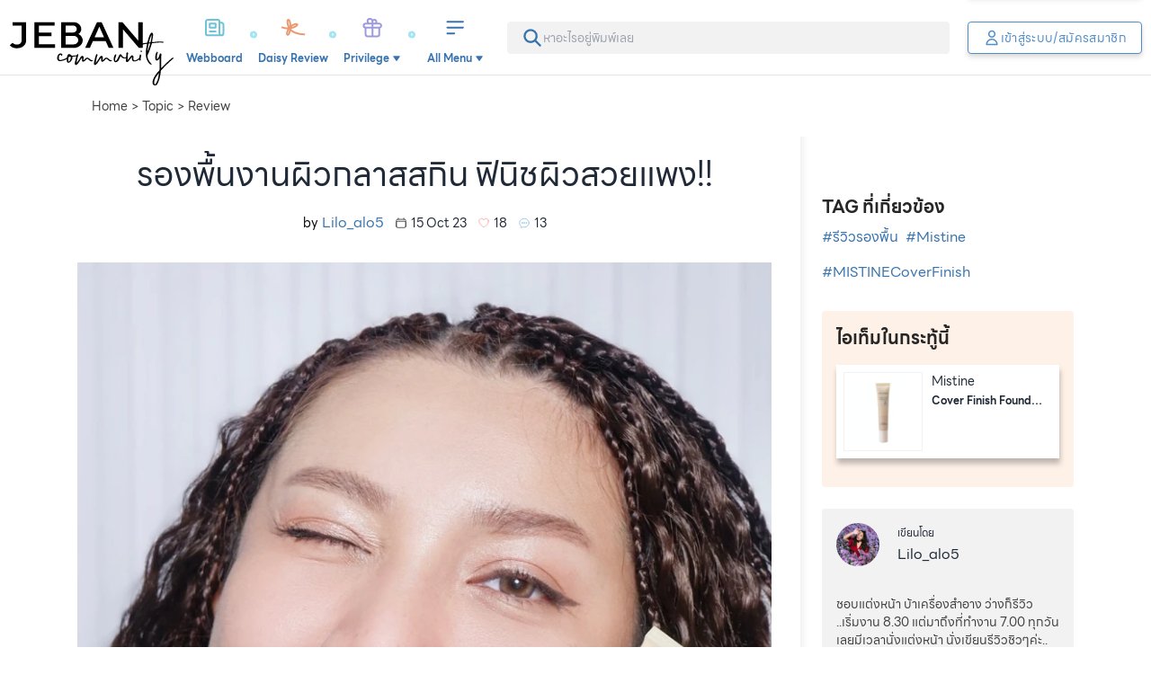

--- FILE ---
content_type: text/html;charset=utf-8
request_url: https://www.jeban.com/topic/365132
body_size: 113961
content:
<!DOCTYPE html><html  data-capo=""><head><meta charset="utf-8">
<meta name="viewport" content="width=device-width, initial-scale=1, user-scalable=no">
<title>รองพื้นงานผิวกลาสสกิน ฟินิชผิวสวยแพง!!</title>
<link rel="stylesheet" type="text/css" href="/photoswipe/photoswipe.css">
<style>.side-panel-enter-active,.side-panel-leave-active{transition-duration:.15s;transition-property:all 5s linear;transition-timing-function:cubic-bezier(.4,0,.2,1)}.side-panel-enter-from,.side-panel-leave-to{--tw-translate-x:100%;transform:translate(var(--tw-translate-x),var(--tw-translate-y)) rotate(var(--tw-rotate)) skewX(var(--tw-skew-x)) skewY(var(--tw-skew-y)) scaleX(var(--tw-scale-x)) scaleY(var(--tw-scale-y));transition-duration:.15s;transition-property:all 5s linear;transition-timing-function:cubic-bezier(.4,0,.2,1)}.comment-input-form .comment-input{display:flex;flex:1 1 0%;flex-direction:column;overflow:hidden;width:100%;--tw-bg-opacity:1;background-color:rgb(255 255 255/var(--tw-bg-opacity));background-image:url("data:image/svg+xml;charset=utf-8,%3Csvg xmlns='http://www.w3.org/2000/svg' width='21.691' height='18.979' viewBox='0 0 21.691 18.979'%3E%3Cpath fill='%2372a2d9' d='M10.845 0C4.855 0 0 3.944 0 8.812a7.82 7.82 0 0 0 2.415 5.538 10.8 10.8 0 0 1-2.322 4.058.34.34 0 0 0-.064.369.33.33 0 0 0 .309.2A9.7 9.7 0 0 0 6.3 16.802a12.9 12.9 0 0 0 4.55.822c5.99 0 10.845-3.944 10.845-8.812S16.836 0 10.845 0M5.423 10.168a1.356 1.356 0 1 1 1.356-1.356 1.354 1.354 0 0 1-1.356 1.356m5.423 0A1.356 1.356 0 1 1 12.2 8.812a1.354 1.354 0 0 1-1.355 1.356Zm5.423 0a1.356 1.356 0 1 1 1.356-1.356 1.354 1.354 0 0 1-1.357 1.356Z'/%3E%3C/svg%3E");background-repeat:no-repeat;font-family:LINESeedSansTH;font-size:1rem;line-height:1.5rem;padding:.625rem .75rem .625rem 3rem;--tw-text-opacity:1;background-position:16px 12px;background-size:auto 19px;color:rgb(94 108 135/var(--tw-text-opacity));outline:2px solid transparent;outline-offset:2px;transition-duration:.15s;transition-property:all;transition-timing-function:cubic-bezier(.4,0,.2,1)}.comment-input-form .comment-input:empty:before{display:block;line-height:1.375;pointer-events:none;--tw-text-opacity:1;color:rgb(109 109 109/var(--tw-text-opacity));content:attr(placeholder)}.comment-input-form .comment-input-nav{display:flex;flex-direction:row;padding:.75rem}.comment-input-form .comment-input-nav button:not(:last-of-type){border-radius:9999px;cursor:pointer;display:grid;height:2.25rem;margin-right:1rem;place-content:center;width:2.25rem;--tw-bg-opacity:1;background-color:rgb(236 242 249/var(--tw-bg-opacity));--tw-text-opacity:1;color:rgb(64 64 64/var(--tw-text-opacity))}.comment-input-form .comment-input-nav button:last-of-type{margin-left:auto;padding:.5rem 1.25rem}.action-bar{bottom:0;margin-left:auto;margin-right:auto;max-width:100vw;position:fixed;width:100%;z-index:1001;--tw-translate-y:0px;padding-left:1rem;padding-right:1rem;transform:translate(var(--tw-translate-x),var(--tw-translate-y)) rotate(var(--tw-rotate)) skewX(var(--tw-skew-x)) skewY(var(--tw-skew-y)) scaleX(var(--tw-scale-x)) scaleY(var(--tw-scale-y));transition-duration:.15s;transition-property:all;transition-timing-function:cubic-bezier(.4,0,.2,1)}@media (min-width:1024px){.action-bar:not(.-arrival){max-width:calc(100vw - 320px)}}@media (min-width:1140px){.action-bar:not(.-arrival){left:calc(50vw - 570px);max-width:820px}}.action-bar:not(.-show){--tw-translate-y:200%;transform:translate(var(--tw-translate-x),var(--tw-translate-y)) rotate(var(--tw-rotate)) skewX(var(--tw-skew-x)) skewY(var(--tw-skew-y)) scaleX(var(--tw-scale-x)) scaleY(var(--tw-scale-y))}.action-bar .action-bar-container{align-items:center;margin-bottom:calc(24px + env(safe-area-inset-bottom));margin-left:auto;margin-right:auto;position:relative;width:100%;--tw-bg-opacity:1;background-color:rgb(255 255 255/var(--tw-bg-opacity));border:2px solid #72a2d9}.action-bar .action-bar-container .action-love-button{border-radius:9999px;display:grid;height:50px;place-items:center;position:absolute;right:-3px;top:-3px;width:50px;--tw-shadow:0 1px 3px 0 rgba(0,0,0,.1),0 1px 2px -1px rgba(0,0,0,.1);--tw-shadow-colored:0 1px 3px 0 var(--tw-shadow-color),0 1px 2px -1px var(--tw-shadow-color);border:2px solid;box-shadow:var(--tw-ring-offset-shadow,0 0 #0000),var(--tw-ring-shadow,0 0 #0000),var(--tw-shadow);outline:2px solid transparent;outline-offset:2px}.action-bar .action-bar-container .action-love-button:not(.-active){--tw-border-opacity:1;border-color:rgb(255 135 127/var(--tw-border-opacity));--tw-bg-opacity:1;background-color:rgb(255 255 255/var(--tw-bg-opacity));--tw-text-opacity:1;color:rgb(255 135 127/var(--tw-text-opacity))}.action-bar .action-bar-container .action-love-button.-active{--tw-border-opacity:1;border-color:rgb(255 255 255/var(--tw-border-opacity));--tw-bg-opacity:1;background-color:rgb(255 135 127/var(--tw-bg-opacity));--tw-text-opacity:1;color:rgb(255 255 255/var(--tw-text-opacity))}.action-bar .action-bar-container .action-bar-close-button{border-radius:9999px;border-width:2px;display:grid;height:2.25rem;place-content:center;position:absolute;right:-12px;top:-12px;width:2.25rem;--tw-border-opacity:1;border-color:rgb(217 217 217/var(--tw-border-opacity));--tw-bg-opacity:1;background-color:rgb(255 255 255/var(--tw-bg-opacity));line-height:1;outline:2px solid transparent;outline-offset:2px;padding:0}.action-bar .action-bar-container .action-bar-close-button svg{--tw-text-opacity:1;color:rgb(55 115 174/var(--tw-text-opacity))}.action-bar:not(.-focused){display:grid;gap:1rem;grid-template-columns:repeat(1,minmax(0,1fr))}@media (min-width:1024px){.action-bar:not(.-focused):not(.-arrival){left:0;width:calc(100vw - 320px)}}@media (min-width:1140px){.action-bar:not(.-focused):not(.-arrival){left:calc(50vw - 570px);width:820px}}.action-bar:not(.-focused) .action-bar-container{border-radius:22px;box-shadow:0 0 50px 15px rgba(114,162,217,.5);max-width:420px}.action-bar:not(.-focused) .action-bar-container .comment-input{display:-webkit-box;overflow:hidden;-webkit-box-orient:vertical;-webkit-line-clamp:1;border-radius:22px;height:44px}.action-bar:not(.-focused) .action-bar-close-button,.action-bar:not(.-focused) .action-bar-container .comment-input-nav{display:none}.action-bar.-focused .action-bar-container{border-radius:.5rem;box-shadow:0 0 50px 15px rgba(114,162,217,.5);max-width:800px}.action-bar.-focused .action-bar-container .comment-input{border-radius:.5rem;height:8rem}.action-bar.-focused .action-love-button{display:none}.action-bar .comment-input{justify-content:center;margin-top:0}.action-bar.-focused .comment-input{justify-content:flex-start}.content-comments .comment-input-form{border-radius:.5rem;border-top-left-radius:.5rem;border-top-right-radius:.5rem;border-width:1px;margin-bottom:1rem;--tw-border-opacity:1;border-color:rgb(217 217 217/var(--tw-border-opacity));--tw-bg-opacity:1;background-color:rgb(255 255 255/var(--tw-bg-opacity));padding:.5rem .5rem 0;--tw-shadow:0px 4px 6px 0px rgba(0,0,0,.1),0px 2px 4px 0px rgba(0,0,0,.06);--tw-shadow-colored:0px 4px 6px 0px var(--tw-shadow-color),0px 2px 4px 0px var(--tw-shadow-color);box-shadow:var(--tw-ring-offset-shadow,0 0 #0000),var(--tw-ring-shadow,0 0 #0000),var(--tw-shadow)}.content-comments .comment-input-form .comment-input{min-height:6.5rem;position:relative;--tw-border-opacity:1;border-color:rgb(204 204 204/var(--tw-border-opacity))}.content-comments .comment-input-form .comment-input:after{border-bottom-width:1px;bottom:.25rem;display:block;left:1rem;position:absolute;width:calc(100% - 1.75rem);--tw-border-opacity:1;border-color:rgb(217 217 217/var(--tw-border-opacity));--tw-content:"";content:var(--tw-content)}button.fab{border-radius:9999px;cursor:pointer;height:4rem;padding:0;width:4rem;--tw-shadow:0 1px 3px 0 rgba(0,0,0,.1),0 1px 2px -1px rgba(0,0,0,.1);--tw-shadow-colored:0 1px 3px 0 var(--tw-shadow-color),0 1px 2px -1px var(--tw-shadow-color);box-shadow:var(--tw-ring-offset-shadow,0 0 #0000),var(--tw-ring-shadow,0 0 #0000),var(--tw-shadow);transition-duration:.2s;transition-property:color,background-color,border-color,text-decoration-color,fill,stroke,opacity,box-shadow,transform,filter,-webkit-backdrop-filter;transition-property:color,background-color,border-color,text-decoration-color,fill,stroke,opacity,box-shadow,transform,filter,backdrop-filter;transition-property:color,background-color,border-color,text-decoration-color,fill,stroke,opacity,box-shadow,transform,filter,backdrop-filter,-webkit-backdrop-filter;transition-timing-function:cubic-bezier(.4,0,.2,1);transition-timing-function:cubic-bezier(.4,0,1,1)}button.fab:focus{outline:2px solid transparent;outline-offset:2px}button.fab:active{--tw-shadow:0px 4px 6px 0px rgba(0,0,0,.05),0px 10px 15px 0px rgba(0,0,0,.1);--tw-shadow-colored:0px 4px 6px 0px var(--tw-shadow-color),0px 10px 15px 0px var(--tw-shadow-color);box-shadow:var(--tw-ring-offset-shadow,0 0 #0000),var(--tw-ring-shadow,0 0 #0000),var(--tw-shadow)}button.create-fab{-webkit-appearance:none;-moz-appearance:none;appearance:none;border-style:none;bottom:calc(8px + env(safe-area-inset-bottom));cursor:pointer;height:86px;padding:0;position:fixed;right:.25rem;transition-duration:.15s;transition-property:all .4s;transition-timing-function:cubic-bezier(.4,0,.2,1);width:86px;z-index:3}button.create-fab:after,button.create-fab:before{background-color:transparent;background-repeat:no-repeat;background-size:contain;display:block;position:absolute;--tw-content:"";content:var(--tw-content)}button.create-fab:before{background-image:url(/_nuxt/fab-shadow.ChmULLRX.png);height:143px;left:-2.5rem;opacity:.6;top:-1.5rem;width:145px;z-index:1}button.create-fab:hover:before{opacity:1}button.create-fab:after{background-color:transparent;background-image:url("data:image/svg+xml;charset=utf-8,%3Csvg xmlns='http://www.w3.org/2000/svg' width='86.124' height='86.124' viewBox='0 0 86.124 86.124'%3E%3Cdefs%3E%3CclipPath id='b'%3E%3Cpath fill='%23fff' d='M0 0h20.459v20.811H0z'/%3E%3C/clipPath%3E%3Cfilter id='a' width='86.124' height='86.124' x='0' y='0' filterUnits='userSpaceOnUse'%3E%3CfeOffset dy='5'/%3E%3CfeGaussianBlur result='b' stdDeviation='5'/%3E%3CfeFlood flood-opacity='.463'/%3E%3CfeComposite in2='b' operator='in'/%3E%3CfeComposite in='SourceGraphic'/%3E%3C/filter%3E%3C/defs%3E%3Cg filter='url(%23a)'%3E%3Crect width='56.124' height='56.124' fill='%23253247' rx='12' transform='translate(15 10)'/%3E%3C/g%3E%3Cg clip-path='url(%23b)' transform='translate(30.834 28.16)'%3E%3Cpath fill='%23fff' d='m18.786.593-.7-.3c-2.654-1.124-3.653 1.234-4.08 2.242L9.175 13.948a.6.6 0 0 0-.046.254s.064 1.408.136 2.82c.063 1.232.1 1.981.145 2.45a2 2 0 0 1-.18.1 3 3 0 0 1-2.365-.629L5.2 17.667a3.25 3.25 0 0 0-1.521-.674A3.85 3.85 0 0 0 .126 18.6a.584.584 0 0 0 .915.724 2.72 2.72 0 0 1 2.476-1.171 2.1 2.1 0 0 1 .974.446l1.665 1.273a4.8 4.8 0 0 0 2.647.944 2.2 2.2 0 0 0 .907-.177 3 3 0 0 0 .406-.222.6.6 0 0 0 .234-.087c.038-.025.091-.058 4.481-3.69a.6.6 0 0 0 .169-.227L19.828 5c.6-1.421 1.426-3.366-1.042-4.411m-8.15 17.996a.6.6 0 0 0-.118-.015c-.065-1.125-.15-2.843-.21-4.142l3.544 1.5c-1.046.865-2.346 1.939-3.216 2.656'/%3E%3C/g%3E%3Cpath fill='none' d='M29 24h28v28H29z'/%3E%3C/svg%3E");background-repeat:no-repeat;background-size:contain;height:100%;left:0;top:0;width:100%;z-index:2}.action-search-bar{position:relative}.action-search-bar svg{left:.5rem;position:absolute;top:50%;--tw-translate-y:-50%;transform:translate(var(--tw-translate-x),var(--tw-translate-y)) rotate(var(--tw-rotate)) skewX(var(--tw-skew-x)) skewY(var(--tw-skew-y)) scaleX(var(--tw-scale-x)) scaleY(var(--tw-scale-y));--tw-text-opacity:1;color:rgb(174 186 208/var(--tw-text-opacity))}.action-search-bar input{height:2.5rem!important;padding-left:2.25rem;padding-right:2.25rem}.action-search-bar input:focus~svg{--tw-text-opacity:1;color:rgb(94 108 135/var(--tw-text-opacity))}.ProseMirror:focus{outline:none}p.is-editor-empty:first-child:before{float:left;height:0;pointer-events:none;--tw-text-opacity:1;color:rgb(191 191 191/var(--tw-text-opacity));--tw-content:attr(data-placeholder);content:var(--tw-content)}.profile-poll-checks,.profile-poll-radios{display:grid;gap:.625rem;list-style-type:none;padding:0}.profile-poll-checks li,.profile-poll-checks li label,.profile-poll-radios li,.profile-poll-radios li label{margin-bottom:0!important;width:100%}.profile-poll-checks li label,.profile-poll-radios li label{border-radius:9999px;border-width:2px;cursor:pointer;display:grid!important;min-height:2.5rem;place-content:center;justify-content:center;position:relative;-webkit-user-select:none;-moz-user-select:none;user-select:none;--tw-border-opacity:1;border-color:rgb(217 217 217/var(--tw-border-opacity));line-height:1;--tw-text-opacity:1;color:rgb(109 109 109/var(--tw-text-opacity))}.profile-poll-checks li label.selected,.profile-poll-radios li label.selected{--tw-border-opacity:1;border-color:rgb(81 141 200/var(--tw-border-opacity));--tw-bg-opacity:1;background-color:rgb(236 242 249/var(--tw-bg-opacity));--tw-text-opacity:1!important;color:rgb(13 13 13/var(--tw-text-opacity))!important;--tw-shadow:0 1px 3px 0 rgba(0,0,0,.1),0 1px 2px -1px rgba(0,0,0,.1);--tw-shadow-colored:0 1px 3px 0 var(--tw-shadow-color),0 1px 2px -1px var(--tw-shadow-color);box-shadow:var(--tw-ring-offset-shadow,0 0 #0000),var(--tw-ring-shadow,0 0 #0000),var(--tw-shadow)}.profile-poll-checks li label input,.profile-poll-radios li label input{position:absolute;visibility:hidden}.profile-poll-checks[on-left] li label,.profile-poll-radios[on-left] li label{justify-content:flex-start;padding-left:1.5rem}.profile-poll-checks[on-right] li label,.profile-poll-radios[on-right] li label{justify-content:flex-end;padding-right:1.5rem}.profile-poll-checks li label{background-image:url("[data-uri]");padding-right:2.5rem}.profile-poll-checks li label,.profile-poll-checks li label.selected{background-position:right 8px center;background-repeat:no-repeat;background-size:26px 26px}.profile-poll-checks li label.selected{--tw-bg-opacity:1;background-color:rgb(236 242 249/var(--tw-bg-opacity));background-image:url("[data-uri]")}.autocomplete-caret{margin-top:.25rem;overflow:visible;position:relative;width:100%}.autocomplete-caret:after,.autocomplete-caret:before{bottom:100%;display:block;height:0;pointer-events:none;position:absolute;width:0;z-index:10001;--tw-translate-y:1px;transform:translate(var(--tw-translate-x),var(--tw-translate-y)) rotate(var(--tw-rotate)) skewX(var(--tw-skew-x)) skewY(var(--tw-skew-y)) scaleX(var(--tw-scale-x)) scaleY(var(--tw-scale-y));--tw-content:" ";border:solid transparent;content:var(--tw-content)}.autocomplete-caret:after{border-bottom-color:#fff!important;border-color:hsla(0,0%,100%,0);border-width:.625rem;left:2.75rem;margin-left:-.625rem}.autocomplete-caret:before{border-bottom-color:#d9d9d9!important;border-color:hsla(0,0%,100%,0);border-width:calc(.625rem + 2px);left:2.75rem;margin-left:calc(-.625rem + -2px)}.autocomplete-list{border-width:1px;max-height:325px;overflow-y:auto;position:absolute;width:100%;z-index:10;--tw-border-opacity:1;border-color:rgb(217 217 217/var(--tw-border-opacity));--tw-bg-opacity:1;background-color:rgb(255 255 255/var(--tw-bg-opacity));--tw-shadow:1px 6px 6px 0px rgba(0,0,0,.25);--tw-shadow-colored:1px 6px 6px 0px var(--tw-shadow-color);box-shadow:var(--tw-ring-offset-shadow,0 0 #0000),var(--tw-ring-shadow,0 0 #0000),var(--tw-shadow)}.autocomplete-list .autocomplete-card{align-items:center;border-bottom-width:1px;display:grid;--tw-border-opacity:1;border-bottom-color:rgb(217 217 217/var(--tw-border-opacity));grid-template-columns:auto 1fr;padding:.625rem .625rem .625rem 1rem}.autocomplete-list .autocomplete-card .autocomplete-img{height:3.5rem;-o-object-fit:cover;object-fit:cover;width:3.5rem}.autocomplete-list .autocomplete-card .autocomplete-img img{-o-object-fit:cover;object-fit:cover;width:100%}.autocomplete-list .autocomplete-card .autocomplete-text{padding:0 1rem;width:calc(100% - 72px)}.-block{font-family:prajad;overflow:hidden}.-block a{font-weight:600;--tw-text-opacity:1;color:rgb(119 166 212/var(--tw-text-opacity))}.-block .section-title{align-items:baseline;display:grid;font-family:LINESeedSansTH;gap:.25rem;grid-template-columns:auto 1fr}.-block .section-title h2{font-size:1.25rem;font-weight:600;line-height:1.75rem;margin:0;padding:0}.-block .section-title h5{font-size:1rem;font-weight:300;line-height:1.5rem}.-block .section-title h5:before{margin-right:.25rem;--tw-content:":";content:var(--tw-content)}.-block[data-block-type=TEXT] img[data-fr-image-pasted]{display:inline-block}.-block[data-block-type=VIDEO]{height:0;max-width:100%;overflow:hidden;padding-bottom:56.25%;position:relative;width:100%}.-block[data-block-type=VIDEO][data-video-type=TIKTOK]{padding-bottom:177.5%}.-block[data-block-type=VIDEO]:not([data-video-type=TIKTOK]){padding-bottom:56.25%}.-block[data-block-type=VIDEO] iframe{height:100%;left:0;position:absolute;top:0;width:100%}.-block[data-block-type=IMAGE] img{display:block;height:auto;width:100%}.-block[data-block-type=IMAGE] figcaption{width:100%;--tw-bg-opacity:1;background-color:rgb(255 255 255/var(--tw-bg-opacity));font-style:italic;padding:.5rem 1rem;text-align:center;--tw-text-opacity:1;color:rgb(153 153 153/var(--tw-text-opacity))}.-block[data-block-type=IMAGE] figcaption:before{--tw-content:open-quote;content:var(--tw-content)}.-block[data-block-type=IMAGE] figcaption:after{--tw-content:close-quote;content:var(--tw-content)}.-block[data-block-type=IMAGE][data-images-count="2"],.-block[data-block-type=IMAGE][data-images-count="3"],.-block[data-block-type=IMAGE][data-images-count="4"],.-block[data-block-type=IMAGE][data-images-count="4+"]{display:grid;gap:.5rem}.-block[data-block-type=IMAGE][data-images-count="2"] figure,.-block[data-block-type=IMAGE][data-images-count="3"] figure,.-block[data-block-type=IMAGE][data-images-count="4"] figure,.-block[data-block-type=IMAGE][data-images-count="4+"] figure{position:relative}.-block[data-block-type=IMAGE][data-images-count="2"] figure:first-of-type,.-block[data-block-type=IMAGE][data-images-count="3"] figure:first-of-type,.-block[data-block-type=IMAGE][data-images-count="4"] figure:first-of-type,.-block[data-block-type=IMAGE][data-images-count="4+"] figure:first-of-type{grid-column:1/-1}.-block[data-block-type=IMAGE][data-images-count="2"] figure img,.-block[data-block-type=IMAGE][data-images-count="3"] figure img,.-block[data-block-type=IMAGE][data-images-count="4"] figure img,.-block[data-block-type=IMAGE][data-images-count="4+"] figure img{border-radius:.375rem;-o-object-fit:cover;object-fit:cover}.-block[data-block-type=IMAGE][data-images-count="2"] figure a,.-block[data-block-type=IMAGE][data-images-count="3"] figure a,.-block[data-block-type=IMAGE][data-images-count="4"] figure a,.-block[data-block-type=IMAGE][data-images-count="4+"] figure a{cursor:pointer}.-block[data-block-type=IMAGE][data-images-count="2"] figure .gallery-link,.-block[data-block-type=IMAGE][data-images-count="3"] figure .gallery-link,.-block[data-block-type=IMAGE][data-images-count="4"] figure .gallery-link,.-block[data-block-type=IMAGE][data-images-count="4+"] figure .gallery-link{background-image:url("data:image/svg+xml;charset=utf-8,%3Csvg xmlns='http://www.w3.org/2000/svg' width='66' height='66' viewBox='0 0 66 66'%3E%3Cdefs%3E%3Cfilter id='a' width='66' height='66' x='0' y='0' filterUnits='userSpaceOnUse'%3E%3CfeOffset dy='3'/%3E%3CfeGaussianBlur result='b' stdDeviation='3'/%3E%3CfeFlood flood-opacity='.161'/%3E%3CfeComposite in2='b' operator='in'/%3E%3CfeComposite in='SourceGraphic'/%3E%3C/filter%3E%3C/defs%3E%3Cg filter='url(%23a)'%3E%3Ccircle cx='24' cy='24' r='24' fill='%23fff' transform='translate(9 6)'/%3E%3C/g%3E%3Cpath fill='%23292929' d='M43.266 34.186V22.027A2.033 2.033 0 0 0 41.239 20H29.08a2.033 2.033 0 0 0-2.027 2.027v12.159a2.033 2.033 0 0 0 2.027 2.027h12.159a2.033 2.033 0 0 0 2.027-2.027M32.12 30.133l2.057 2.746 3.009-3.759 4.053 5.066H29.08ZM23 24.053v14.186a2.033 2.033 0 0 0 2.027 2.027h14.186v-2.027H25.027V24.053Z'/%3E%3C/svg%3E");background-position:50%;background-repeat:no-repeat;background-size:contain;bottom:0;display:block;height:80px;left:50%;outline:2px solid transparent;outline-offset:2px;position:absolute;transform:translate(-50%,calc(50% + 4px));width:80px;z-index:1}.-block[data-block-type=IMAGE][data-images-count="3"],.-block[data-block-type=IMAGE][data-images-count="4"],.-block[data-block-type=IMAGE][data-images-count="4+"]{align-items:center}.-block[data-block-type=IMAGE][data-images-count="3"] figure:not(:first-of-type),.-block[data-block-type=IMAGE][data-images-count="4"] figure:not(:first-of-type),.-block[data-block-type=IMAGE][data-images-count="4+"] figure:not(:first-of-type){height:100%}.-block[data-block-type=IMAGE][data-images-count="3"] figure:not(:first-of-type) img,.-block[data-block-type=IMAGE][data-images-count="4"] figure:not(:first-of-type) img,.-block[data-block-type=IMAGE][data-images-count="4+"] figure:not(:first-of-type) img{height:100%;-o-object-fit:cover;object-fit:cover;width:100%}.-block[data-block-type=IMAGE][data-images-count="2"]{grid-template-columns:repeat(1,minmax(0,1fr))}.-block[data-block-type=IMAGE][data-images-count="3"]{grid-template-columns:repeat(2,minmax(0,1fr))}.-block[data-block-type=IMAGE][data-images-count="4"],.-block[data-block-type=IMAGE][data-images-count="4+"]{grid-template-columns:repeat(3,minmax(0,1fr))}.-block[data-block-type=IMAGE][data-images-count="4+"] figure:nth-of-type(4) .more-images-link{display:grid;font-family:LINESeedSansTH;font-size:2.5rem;height:100%;left:0;line-height:1;place-items:center;position:absolute;top:0;width:100%;--tw-text-opacity:1;color:rgb(255 255 255/var(--tw-text-opacity));opacity:.5;outline:2px solid transparent;outline-offset:2px}@media (min-width:768px){.-block[data-block-type=IMAGE][data-images-count="4+"] figure:nth-of-type(4) .more-images-link{font-size:4rem}}.-block[data-block-type=IMAGE][data-images-count="4+"] figure:nth-of-type(4) img{--tw-brightness:brightness(.5);filter:var(--tw-blur) var(--tw-brightness) var(--tw-contrast) var(--tw-grayscale) var(--tw-hue-rotate) var(--tw-invert) var(--tw-saturate) var(--tw-sepia) var(--tw-drop-shadow)}.-block[data-images] figure img{height:auto;max-width:100%;width:100%}.-block[data-block-type=BEFORE-AFTER] .before-after-image{align-items:center;display:grid}.-block[data-block-type=BEFORE-AFTER] .before-after-image figure{bottom:0;overflow:hidden;padding:.375rem}.-block[data-block-type=BEFORE-AFTER] .before-after-image figure img{border-radius:.375rem}.-block[data-block-type=BEFORE-AFTER] .before-after-image figure figcaption{font-family:LINESeedSansTH;height:2.5rem;margin-top:1rem;text-align:center}.-block[data-block-type=BEFORE-AFTER] blockquote{margin-top:-.5rem;--tw-bg-opacity:1;background-color:rgb(225 229 234/var(--tw-bg-opacity));padding:1rem}.-block[data-block-type=BEFORE-AFTER] blockquote h3,.-block[data-block-type=BEFORE-AFTER] blockquote p{--tw-bg-opacity:1;background-color:rgb(255 255 255/var(--tw-bg-opacity));padding:.625rem}.-block[data-block-type=BEFORE-AFTER] blockquote h3{bottom:0;font-family:LINESeedSansTH;font-size:.75rem;margin:0;--tw-text-opacity:1;color:rgb(109 109 109/var(--tw-text-opacity))}.-block[data-block-type=BEFORE-AFTER] blockquote p{font-size:18px;margin:0}.-block[data-block-type=FINISH-LOOK]>h2{border-top-left-radius:.375rem;border-top-right-radius:.375rem;margin:0;--tw-bg-opacity:1;background-color:rgb(52 58 64/var(--tw-bg-opacity));font-size:1.25rem;line-height:1.75rem;line-height:2;text-align:center;--tw-text-opacity:1;color:rgb(255 255 255/var(--tw-text-opacity))}.-block[data-block-type=FINISH-LOOK] img{border-bottom-left-radius:.375rem;border-bottom-right-radius:.375rem}.-block[data-block-type=STEP]{position:relative}.-block[data-block-type=STEP]:before{border-radius:9999px;display:grid;height:2.25rem;left:.375rem;place-items:center;position:absolute;top:1.75rem;width:2.25rem;--tw-bg-opacity:1;background-color:rgb(0 0 0/var(--tw-bg-opacity));font-family:LINESeedSansTH;font-size:1rem;font-weight:600;line-height:1.5rem;--tw-text-opacity:1;color:rgb(255 255 255/var(--tw-text-opacity));--tw-content:attr(data-step-no);content:var(--tw-content)}.-block[data-block-type=STEP] figure img{height:auto;max-width:100%;width:100%}.-block[data-block-type=HTML] iframe{max-width:100%!important;width:100%!important}.-block[data-block-type=REVIEW]{padding-bottom:2rem;position:relative}.-block[data-block-type=REVIEW] .item-score-badge{align-items:center;border-radius:.125rem;display:flex;flex-direction:column;height:5rem;justify-content:center;position:absolute;right:0;top:2.75rem;width:6rem;--tw-bg-opacity:1;background-color:rgb(94 108 135/var(--tw-bg-opacity));line-height:1;text-align:center}@media (max-width:639px){.-block[data-block-type=REVIEW] .item-score-badge{right:1rem}}.-block[data-block-type=REVIEW] .item-score-badge h3{font-family:LINESeedSansTH;font-size:1.5rem;font-weight:300;line-height:1rem;padding:0}.-block[data-block-type=REVIEW] .item-score-badge h3,.-block[data-block-type=REVIEW] .item-score-badge p{margin-bottom:0;margin-top:0;--tw-text-opacity:1;color:rgb(255 255 255/var(--tw-text-opacity))}.-block[data-block-type=REVIEW] .item-score-badge p{font-size:.75rem;width:100%}.-block[data-block-type=REVIEW] .item-score-badge p.star{align-items:center;display:flex;flex-direction:row;flex-wrap:wrap;justify-content:center;padding:.5rem 0}.-block[data-block-type=REVIEW] .item-score-badge p.star svg{filter:brightness(0) invert(1)}.-block[data-block-type=REVIEW] .item-score-badge[data-score="2"] svg,.-block[data-block-type=REVIEW] .item-score-badge[data-score="3"] svg:nth-of-type(4),.-block[data-block-type=REVIEW] .item-score-badge[data-score="3"] svg:nth-of-type(5),.-block[data-block-type=REVIEW] .item-score-badge[data-score="4"] svg:nth-of-type(5){opacity:.35}.-block[data-block-type=REVIEW] .item-score-badge[data-score="2"] svg:first-of-type,.-block[data-block-type=REVIEW] .item-score-badge[data-score="2"] svg:nth-of-type(2){opacity:1}.-block[data-block-type=REVIEW] .item-score-badge[data-score="1"] svg{opacity:.35}.-block[data-block-type=REVIEW] .item-score-badge[data-score="1"] svg:first-of-type{opacity:1}.-block[data-block-type=REVIEW] .item-score-badge[data-score="0"] svg{opacity:.35}.-block[data-block-type=REVIEW] ul.sub-scores-new{display:grid;font-family:sans-serif;font-size:.875rem;gap:.625rem;grid-auto-rows:min-content;grid-template-columns:repeat(2,minmax(0,1fr));line-height:1.25rem;padding:1rem 0}@media (min-width:768px){.-block[data-block-type=REVIEW] ul.sub-scores-new{grid-template-columns:repeat(4,minmax(0,1fr));padding-bottom:0;padding-top:0}}.-block[data-block-type=REVIEW] ul.sub-scores-new li{align-items:center;border-width:1px;display:flex;flex-direction:column;--tw-border-opacity:1;border-color:rgb(191 191 191/var(--tw-border-opacity));font-family:LINESeedSansTH;padding:.75rem 1rem 1rem;text-align:center;--tw-text-opacity:1;color:rgb(109 109 109/var(--tw-text-opacity))}.-block[data-block-type=REVIEW] ul.sub-scores-new li strong{font-size:1rem;font-weight:400;line-height:1.5rem;margin-top:.25rem;padding-right:.25rem;padding-top:.25rem;position:relative;width:100%;--tw-text-opacity:1;color:rgb(0 0 0/var(--tw-text-opacity))}.-block[data-block-type=REVIEW] ul.sub-scores-new li strong:after,.-block[data-block-type=REVIEW] ul.sub-scores-new li strong:before{background-color:transparent;background-position:50%;background-repeat:no-repeat;background-size:contain;display:block;position:absolute;--tw-content:"";content:var(--tw-content)}.-block[data-block-type=REVIEW] ul.sub-scores-new li strong:before{background-image:url(https://daisy.jeban.com/images/daisy/icons/quote-open.svg);height:.875rem;left:-.875rem;top:.25rem;width:.875rem}.-block[data-block-type=REVIEW] ul.sub-scores-new li strong:after{background-image:url(https://daisy.jeban.com/images/daisy/icons/quote-close.svg);bottom:0;height:.625rem;right:-.625rem;width:.625rem}.-block[data-block-type=REVIEW] .link-all-review{--tw-bg-opacity:1!important;background-color:rgb(158 192 224/var(--tw-bg-opacity))!important}@media (max-width:639px){.-block[data-block-type=REVIEW] .link-all-review{margin-left:auto;margin-right:auto;width:calc(100% - 30px)}}.-block[data-block-type=REVIEW] ul.sub-scores-old{display:grid;font-family:sans-serif;font-size:.875rem;gap:.625rem;grid-auto-rows:min-content;grid-template-columns:repeat(2,minmax(0,1fr));line-height:1.25rem;padding:1rem 0}@media (min-width:768px){.-block[data-block-type=REVIEW] ul.sub-scores-old{grid-template-columns:repeat(4,minmax(0,1fr));padding-bottom:0;padding-top:0}}.-block[data-block-type=REVIEW] ul.sub-scores-old li{align-items:center;display:flex;flex-direction:column;--tw-border-opacity:1;border-color:rgb(191 191 191/var(--tw-border-opacity));font-family:LINESeedSansTH;padding:.75rem 1rem 1rem;text-align:center;--tw-text-opacity:1;color:rgb(109 109 109/var(--tw-text-opacity))}.product-carousel{margin-bottom:-.25rem;overflow-x:scroll;overflow-y:hidden;padding-bottom:.5rem}.product-carousel::-webkit-scrollbar{display:none}.product-carousel{-ms-overflow-style:none;scrollbar-width:none}.product-carousel .thumbs-scroller{margin-bottom:-.5rem;position:relative;scroll-snap-type:x var(--tw-scroll-snap-strictness);z-index:1;--tw-scroll-snap-strictness:mandatory;align-items:center;white-space:nowrap}.product-carousel .thumbs-scroller .thumb{display:inline-grid;margin:.625rem;padding:.375rem;position:relative;scroll-snap-align:start;width:90px}.product-carousel .thumbs-scroller .thumb.active{--tw-border-opacity:1;border-color:rgb(150 170 192/var(--tw-border-opacity));--tw-shadow:0 1px 7px #96969d;--tw-shadow-colored:0 1px 7px var(--tw-shadow-color);box-shadow:var(--tw-ring-offset-shadow,0 0 #0000),var(--tw-ring-shadow,0 0 #0000),var(--tw-shadow)}.product-carousel .thumbs-scroller .thumb.active:after,.product-carousel .thumbs-scroller .thumb.active:before{display:block;left:0;margin-left:auto;margin-right:auto;position:absolute;right:0;width:0;z-index:0;--tw-content:"";border-width:8px 8px 0;content:var(--tw-content)}.product-carousel .thumbs-scroller .thumb.active:before{border-color:#96aac0 transparent;bottom:-.5rem}.product-carousel .thumbs-scroller .thumb.active:after{border-color:#fff transparent;bottom:-7px}.product-carousel~.active-product-detail{display:block;position:relative;--tw-bg-opacity:1;background-color:rgb(239 244 247/var(--tw-bg-opacity));padding:1rem;--tw-text-opacity:1;color:rgb(33 37 41/var(--tw-text-opacity));text-decoration-line:none}.product-carousel~.active-product-detail a{--tw-text-opacity:1;color:rgb(64 64 64/var(--tw-text-opacity));text-decoration-line:none}.product-carousel~.active-product-detail h3,.product-carousel~.active-product-detail p{font-family:LINESeedSansTH;font-size:1rem;line-height:1.5rem;line-height:1.375;margin:0;padding:0}.product-carousel~.active-product-detail h3{font-weight:600;margin-bottom:.25rem}.product-carousel~.active-product-detail p{font-weight:300}@layer component{#cookie-consent-panel p{flex:1;line-height:1.25rem;padding-bottom:1.5rem}@media (min-width:768px){#cookie-consent-panel{bottom:.5rem;left:5vw;width:90vw}}@media (max-width:767px){#cookie-consent-panel{bottom:0;left:0;width:100%;--tw-translate-y:100%;transform:translate(var(--tw-translate-x),var(--tw-translate-y)) rotate(var(--tw-rotate)) skewX(var(--tw-skew-x)) skewY(var(--tw-skew-y)) scaleX(var(--tw-scale-x)) scaleY(var(--tw-scale-y))}}}.content-components{display:grid;gap:1rem;grid-template-columns:repeat(1,minmax(0,1fr));margin-left:auto;margin-right:auto;max-width:100vw;padding-bottom:1.5rem;position:relative;width:100%}@media (min-width:640px){.content-components{max-width:1140px}}@media (min-width:1024px){.content-components{grid-template-columns:1fr 320px}}.content-components .content-view{display:grid;font-size:1.25rem;grid-column-start:1;grid-row-start:1;grid-template-columns:repeat(1,minmax(0,1fr));line-height:1.75rem;line-height:1.5;max-width:100%;overflow:hidden;padding:1rem;place-content:start;width:100%}@media (min-width:1024px){.content-components .content-view{padding-right:1rem}}.content-components .content-view>h1:first-of-type{font-family:LINESeedSansTH;font-size:2.125rem;font-weight:400;line-height:1.375!important;text-align:center;width:100%}@media (min-width:640px){.content-components .content-view>h1:first-of-type{font-size:2.375rem}}.content-components .content-view .content-info{display:flex;flex-direction:row;flex-wrap:wrap;font-family:LINESeedSansTH;font-size:.875rem;font-style:normal;justify-content:center;line-height:1.25rem;line-height:1.5;margin-left:auto;margin-right:auto;padding-bottom:1rem;padding-top:1rem;width:100%}.content-components .content-view .content-info author,.content-components .content-view .content-info span,.content-components .content-view .content-info time{align-items:center;display:inline-flex;line-height:1.5}.content-components .content-view .content-info>:not(:last-child){margin-right:.75rem}.content-components .content-view .content-info a[rel=author]{font-size:1rem;line-height:1.5rem;--tw-text-opacity:1;color:rgb(55 115 174/var(--tw-text-opacity))}.content-components .content-view .content-info a[rel=author]:before{font-size:.875rem;font-weight:400;line-height:1.25rem;--tw-content:"by";content:var(--tw-content);margin-right:.25rem;--tw-text-opacity:1;color:rgb(0 0 0/var(--tw-text-opacity))}.content-components .content-view .content-info span,.content-components .content-view .content-info time{background-position:0;background-repeat:no-repeat}.content-components .content-view .content-info time svg{--tw-text-opacity:1;color:rgb(65 65 66/var(--tw-text-opacity))}.content-components .content-view .content-info span[rel=total-loves] svg{--tw-text-opacity:1;color:rgb(255 162 162/var(--tw-text-opacity))}.content-components .content-view .content-info span[rel=total-comments] svg{--tw-text-opacity:1;color:rgb(154 196 227/var(--tw-text-opacity))}.content-components .content-view .content-info span[rel=total-views] svg{--tw-text-opacity:1;color:rgb(136 136 136/var(--tw-text-opacity))}.content-components aside{padding-left:1rem;padding-right:1rem}@media (min-width:1024px){.content-components aside{align-self:flex-start;grid-column-start:2;grid-row-start:1;padding:4rem 1rem 4rem 1.5rem;position:sticky;top:0;--tw-shadow:inset 10px 0 10px -8px rgba(0,0,0,.08);--tw-shadow-colored:inset 10px 0 10px -8px var(--tw-shadow-color);box-shadow:var(--tw-ring-offset-shadow,0 0 #0000),var(--tw-ring-shadow,0 0 #0000),var(--tw-shadow)}}.editor-full,.editor-quick{display:grid;grid-template-rows:auto 1fr auto;overflow:hidden}.editor-full .-content,.editor-full .-title,.editor-quick .-content,.editor-quick .-title{overflow:hidden;position:relative}.editor-full .-content label,.editor-full .-title label,.editor-quick .-content label,.editor-quick .-title label{font-size:.75rem;font-weight:600}.editor-full .-content>label,.editor-full .-title>label,.editor-quick .-content>label,.editor-quick .-title>label{left:.75rem;position:absolute;top:.5rem;z-index:2;--tw-text-opacity:1;color:rgb(150 170 192/var(--tw-text-opacity))}.editor-full .-content .editor-area,.editor-full .-content input,.editor-full .-title .editor-area,.editor-full .-title input,.editor-quick .-content .editor-area,.editor-quick .-content input,.editor-quick .-title .editor-area,.editor-quick .-title input{outline:2px solid transparent;outline-offset:2px}.editor-full .-content input,.editor-full .-title input,.editor-quick .-content input,.editor-quick .-title input{border-color:2px solid transparent;--tw-bg-opacity:1;background-color:rgb(255 255 255/var(--tw-bg-opacity));font-size:1rem;line-height:1.5rem}.editor-full .-content input:focus,.editor-full .-title input:focus,.editor-quick .-content input:focus,.editor-quick .-title input:focus{--tw-border-opacity:1;border-color:rgb(124 161 212/var(--tw-border-opacity))}.editor-full .-content .editor-area,.editor-full .-title .editor-area,.editor-quick .-content .editor-area,.editor-quick .-title .editor-area{border-left-width:0;border-right-width:0;overflow-y:auto;position:relative}.editor-full .-content .editor-area.-fullscreen,.editor-full .-title .editor-area.-fullscreen,.editor-quick .-content .editor-area.-fullscreen,.editor-quick .-title .editor-area.-fullscreen{height:100%;left:0;padding-bottom:env(safe-area-inset-bottom);position:fixed;top:0;width:100%;z-index:101}.editor-full .-content .editor-area:not(.-fullscreen) .text-fullscreen-nav,.editor-full .-title .editor-area:not(.-fullscreen) .text-fullscreen-nav,.editor-quick .-content .editor-area:not(.-fullscreen) .text-fullscreen-nav,.editor-quick .-title .editor-area:not(.-fullscreen) .text-fullscreen-nav{display:none}.editor-full .-content.-title input,.editor-full .-title.-title input,.editor-quick .-content.-title input,.editor-quick .-title.-title input{border-bottom-width:0;border-radius:4px 4px 0 0;height:5rem;padding-left:.75rem;padding-top:1.25rem;width:100%;--tw-text-opacity:1;color:rgb(65 65 66/var(--tw-text-opacity))}.editor-full .-content.-title input:focus,.editor-full .-title.-title input:focus,.editor-quick .-content.-title input:focus,.editor-quick .-title.-title input:focus{border-bottom-color:2px solid #7ca1d4}.editor-full .-content.-content label,.editor-full .-title.-content label,.editor-quick .-content.-content label,.editor-quick .-title.-content label{align-items:center;border-top-width:1px;display:grid;height:2.5rem;position:static;--tw-border-opacity:1;border-color:rgb(204 206 211/var(--tw-border-opacity));--tw-bg-opacity:1;background-color:rgb(255 255 255/var(--tw-bg-opacity));padding-left:.75rem}.editor-full .-content .editor-area,.editor-full .-title .editor-area,.editor-quick .-content .editor-area,.editor-quick .-title .editor-area{border-radius:0;height:100%;width:100%;--tw-bg-opacity:1;background-color:rgb(255 255 255/var(--tw-bg-opacity));font-family:prajad;font-size:1.125rem;line-height:1.75rem;line-height:1.625}.editor-full .-content .editor-area:focus,.editor-full .-title .editor-area:focus,.editor-quick .-content .editor-area:focus,.editor-quick .-title .editor-area:focus{padding-left:.75rem;padding-right:.75rem;padding-top:2.5rem}.editor-full .-content .editor-area:empty:before,.editor-full .-title .editor-area:empty:before,.editor-quick .-content .editor-area:empty:before,.editor-quick .-title .editor-area:empty:before{--tw-text-opacity:1;color:rgb(150 150 150/var(--tw-text-opacity));--tw-content:attr(placeholder);content:var(--tw-content)}.editor-full .-content .editor-area:empty:focus:before,.editor-full .-title .editor-area:empty:focus:before,.editor-quick .-content .editor-area:empty:focus:before,.editor-quick .-title .editor-area:empty:focus:before{--tw-content:"";content:var(--tw-content)}.editor-full.-content-focused,.editor-quick.-content-focused{grid-template-rows:1fr}.editor-full.-content-focused .-content label,.editor-full.-content-focused .-title,.editor-quick.-content-focused .-content label,.editor-quick.-content-focused .-title{display:none}.editor-full.-content-focused .-content .editor-area,.editor-quick.-content-focused .-content .editor-area{padding-top:0}.editor-full .text-fullscreen-nav,.editor-quick .text-fullscreen-nav{bottom:0;display:flex;height:calc(env(safe-area-inset-bottom) + 72px);justify-content:space-between;left:0;position:absolute;width:100%;z-index:101;--tw-bg-opacity:1;background-color:rgb(255 255 255/var(--tw-bg-opacity));padding:1rem 1rem calc(env(safe-area-inset-bottom) + 24px)}.editor-full .text-fullscreen-nav button,.editor-quick .text-fullscreen-nav button{width:112px}.editor-full .text-fullscreen-nav .apply-editing-button,.editor-quick .text-fullscreen-nav .apply-editing-button{--tw-border-opacity:1;border-color:rgb(81 141 200/var(--tw-border-opacity));font-size:.875rem;font-weight:600;line-height:1.25rem;--tw-text-opacity:1;color:rgb(81 141 200/var(--tw-text-opacity))}.content-editor-page .editor-full,.content-editor-page redactor-toolbar editor-quick,.modal-body .editor-full,.modal-body redactor-toolbar editor-quick{border-radius:.375rem}.content-editor-page .editor-full .editor-area,.content-editor-page redactor-toolbar editor-quick .editor-area,.modal-body .editor-full .editor-area,.modal-body redactor-toolbar editor-quick .editor-area{display:grid;grid-template-rows:1fr auto}.content-editor-page .editor-full .editor-area .ql-toolbar,.content-editor-page redactor-toolbar editor-quick .editor-area .ql-toolbar,.modal-body .editor-full .editor-area .ql-toolbar,.modal-body redactor-toolbar editor-quick .editor-area .ql-toolbar{border-width:0;position:sticky;top:0;z-index:5;--tw-border-opacity:1;border-bottom:2px rgb(150 170 192/var(--tw-border-opacity));border-style:solid;--tw-bg-opacity:1;background-color:rgb(238 242 246/var(--tw-bg-opacity))}.content-editor-page .editor-full .editor-area .ql-container,.content-editor-page redactor-toolbar editor-quick .editor-area .ql-container,.modal-body .editor-full .editor-area .ql-container,.modal-body redactor-toolbar editor-quick .editor-area .ql-container{border-style:none;z-index:3}.content-editor-page .editor-full .editor-area .ql-editor,.content-editor-page redactor-toolbar editor-quick .editor-area .ql-editor,.modal-body .editor-full .editor-area .ql-editor,.modal-body redactor-toolbar editor-quick .editor-area .ql-editor{font-family:prajad;font-size:18px;padding-bottom:1.5rem}.content-editor-page .editor-full .editor-area .ql-editor::-webkit-scrollbar,.content-editor-page redactor-toolbar editor-quick .editor-area .ql-editor::-webkit-scrollbar,.modal-body .editor-full .editor-area .ql-editor::-webkit-scrollbar,.modal-body redactor-toolbar editor-quick .editor-area .ql-editor::-webkit-scrollbar{display:none}.content-editor-page .editor-full .editor-area .ql-editor,.content-editor-page redactor-toolbar editor-quick .editor-area .ql-editor,.modal-body .editor-full .editor-area .ql-editor,.modal-body redactor-toolbar editor-quick .editor-area .ql-editor{-ms-overflow-style:none;scrollbar-width:none}.content-editor-page .editor-full .editor-area .ql-editor>p,.content-editor-page redactor-toolbar editor-quick .editor-area .ql-editor>p,.modal-body .editor-full .editor-area .ql-editor>p,.modal-body redactor-toolbar editor-quick .editor-area .ql-editor>p{margin-bottom:1.25rem}.content-editor-page .editor-quick-actions,.modal-body .editor-quick-actions{align-items:center;display:flex;flex-direction:column;justify-content:center;padding-bottom:1.5rem;padding-left:1rem;padding-right:1rem}@media (min-width:768px){.content-editor-page .editor-quick-actions,.modal-body .editor-quick-actions{padding-left:1.5rem;padding-right:1.5rem}}.content-editor-page .editor-quick-actions .add-more-content-button,.modal-body .editor-quick-actions .add-more-content-button{border-radius:0 0 10px 10px;border-style:none;cursor:pointer;height:34px;width:160px;--tw-bg-opacity:1;background-color:rgb(255 255 255/var(--tw-bg-opacity));--tw-text-opacity:1;color:rgb(119 166 212/var(--tw-text-opacity));--tw-shadow:0 2px 2px rgba(0,0,0,.16);--tw-shadow-colored:0 2px 2px var(--tw-shadow-color);box-shadow:var(--tw-ring-offset-shadow,0 0 #0000),var(--tw-ring-shadow,0 0 #0000),var(--tw-shadow)}.-content-attachements{display:flex;flex-direction:row;flex-wrap:wrap;--tw-bg-opacity:1;background-color:rgb(255 255 255/var(--tw-bg-opacity));padding-bottom:.25rem;padding-left:.5rem;padding-right:.5rem}.-content-attachements~.-previews{border-top-width:1px!important;--tw-border-opacity:1;border-top-color:rgb(238 238 238/var(--tw-border-opacity))}.-content-attachements button:not(:last-of-type){margin-right:.5rem}.-content-attachements button.-attachment-tab{box-sizing:content-box;--tw-translate-y:calc(0.25rem + 1px);background-color:transparent!important;transform:translate(var(--tw-translate-x),var(--tw-translate-y)) rotate(var(--tw-rotate)) skewX(var(--tw-skew-x)) skewY(var(--tw-skew-y)) scaleX(var(--tw-scale-x)) scaleY(var(--tw-scale-y))}.-content-attachements button.-attachment-tab.-active{border-color:rgb(238 238 238/var(--tw-border-opacity));border-end-end-radius:0;border-end-start-radius:0;border-width:1px;--tw-border-opacity:1;border-bottom-color:rgb(245 245 245/var(--tw-border-opacity));--tw-bg-opacity:1!important;background-color:rgb(245 245 245/var(--tw-bg-opacity))!important}.editor-full{border-radius:.375rem;border-style:solid;border-width:1px;--tw-border-opacity:1;border-color:rgb(204 204 204/var(--tw-border-opacity))}.editor-full .editor-area .ql-container,.editor-full .editor-area .ql-toolbar{border-left-width:0;border-right-width:0}.editor-full .-title{border-bottom-width:1px;border-style:solid;--tw-border-opacity:1;border-color:rgb(204 206 211/var(--tw-border-opacity))}.editor-full .editor-nav{align-items:center;border-width:0;display:flex;flex-direction:row;flex-wrap:wrap;height:3rem;justify-content:flex-start;margin-bottom:.5rem;position:sticky;top:0;width:100%;--tw-border-opacity:1;border-bottom:2px rgb(150 170 192/var(--tw-border-opacity));border-style:solid;--tw-bg-opacity:1;background-color:rgb(238 242 246/var(--tw-bg-opacity));padding:0 .25rem}.editor-full .editor-nav button{margin-right:.25rem;padding-left:.25rem;padding-right:.25rem;white-space:nowrap;width:auto}.editor-full .editor-nav button svg{margin-top:-.25rem}.editor-full .editor-nav button:not(:last-child){margin-left:.25rem}@media (max-width:639px){.editor-full .editor-nav button span{display:none}}@media (min-width:640px){.editor-full .editor-nav button span{display:inline-flex}}.editor-full .-content>label:first-of-type{border-width:0}.editor-full .-content span.begin-create-here{background-image:url("[data-uri]");color:transparent;height:60px;margin-bottom:1.25rem;position:relative;text-align:center;text-indent:-10006bypx;width:100%}.editor-full .-content span.begin-create-here,.editor-full .-content span.begin-create-here:after{background-position:50%;background-repeat:no-repeat;background-size:contain;display:block}.editor-full .-content span.begin-create-here:after{background-image:url("[data-uri]");height:48px;left:calc(50% + 80px);position:absolute;top:50%;width:30px;z-index:101;--tw-content:"";content:var(--tw-content)}.editor-full .-content button.editor-insert-block-button{border-width:1px;display:flex;flex-wrap:nowrap;height:36px;margin-left:auto;margin-right:auto;position:relative;white-space:nowrap;z-index:2;--tw-border-opacity:1;border-color:rgb(81 141 200/var(--tw-border-opacity));--tw-bg-opacity:1;background-color:rgb(255 255 255/var(--tw-bg-opacity));font-size:.875rem;line-height:1.25rem;--tw-text-opacity:1;color:rgb(81 141 200/var(--tw-text-opacity))}.editor-full .-content button.editor-insert-block-button~hr{height:1px;margin-left:16px;width:calc(100% - 32px);z-index:1;--tw-translate-y:-18px;border-style:dashed;border-top-width:1px;transform:translate(var(--tw-translate-x),var(--tw-translate-y)) rotate(var(--tw-rotate)) skewX(var(--tw-skew-x)) skewY(var(--tw-skew-y)) scaleX(var(--tw-scale-x)) scaleY(var(--tw-scale-y));--tw-border-opacity:1;border-color:rgb(204 204 204/var(--tw-border-opacity))}.editor-full .-content [data-video-type] iframe{width:100%}#toolbar-container{--tw-border-opacity:1!important;border-bottom-color:rgb(197 217 237/var(--tw-border-opacity))!important;--tw-bg-opacity:1;background-color:rgb(236 242 249/var(--tw-bg-opacity));border-bottom:2px solid}#toolbar-container .redactor-toolbar{padding:.5rem .5rem .25rem!important}.editor-full .-content .redactor-container{--tw-bg-opacity:1;background-color:rgb(255 255 255/var(--tw-bg-opacity))}.editor-full .-content .redactor-container.-fullscreen{display:grid;grid-template-rows:auto 1fr auto;height:100vh;left:0;position:fixed;top:0;width:100vw;z-index:1001}.editor-full .-content .redactor-container.-fullscreen .redactor-box{display:grid;grid-template-rows:auto 1fr}.editor-full .-content .redactor-container.-fullscreen nav.text-fullscreen-nav{padding-bottom:calc(env(safe-area-inset-bottom) + 72px)!important;position:static}.editor-full .-content .redactor-editor,.editor-full .-content .redactor-preview{font-family:prajad;font-size:18px}.editor-full .-content .redactor-preview{cursor:text;min-height:60px;padding:1rem}.editor-full .-content .redactor-preview:empty:before{display:block;--tw-text-opacity:1;color:rgb(109 109 109/var(--tw-text-opacity));content:attr(placeholder)}.editor-full .-content .redactor-preview p{margin-bottom:1em}.editor-full .-content .add-more-content-placeholder{color:rgba(0,0,0,.6);cursor:text;font-family:prajad;font-size:18px;font-style:italic}.draft-panel .list-group .list-group-item{cursor:pointer;--tw-border-opacity:1!important;border-bottom-color:rgb(158 192 224/var(--tw-border-opacity))!important;font-size:.875rem;line-height:1.25rem;padding:.625rem .5rem}.draft-panel .list-group .list-group-item:hover{--tw-bg-opacity:1;background-color:rgb(197 217 237/var(--tw-bg-opacity))}.draft-panel .list-group .list-group-item.active{--tw-bg-opacity:1;background-color:rgb(81 141 200/var(--tw-bg-opacity));--tw-text-opacity:1;color:rgb(255 255 255/var(--tw-text-opacity))}.draft-panel .list-group .list-group-item:not(:last-child){border-bottom:1px dashed}.action-label-checkbox,.action-toggle-icon{align-items:center;cursor:pointer;display:inline-grid;grid-template-columns:0 auto 1fr;line-height:1.25;-webkit-user-select:none;-moz-user-select:none;user-select:none}.action-label-checkbox input[type=checkbox],.action-toggle-icon input[type=checkbox]{-webkit-appearance:none;-moz-appearance:none;appearance:none;height:0;margin-right:1.75rem;position:relative;width:0}.action-label-checkbox input[type=checkbox]~svg,.action-toggle-icon input[type=checkbox]~svg{margin-right:.25rem;margin-top:-.25rem}.action-label-checkbox input[type=checkbox]:not(:checked)~svg,.action-toggle-icon input[type=checkbox]:not(:checked)~svg{--tw-text-opacity:1;color:rgb(217 217 217/var(--tw-text-opacity));opacity:.2}.action-label-checkbox input[type=checkbox]:checked~svg,.action-toggle-icon input[type=checkbox]:checked~svg{--tw-text-opacity:1;color:rgb(81 141 200/var(--tw-text-opacity))}input.form-control,select.form-control,textarea.form-control{align-items:center;-webkit-appearance:none;-moz-appearance:none;appearance:none;border-radius:.25rem;border-style:solid;border-width:.1rem;display:flex;height:2.75rem;width:100%;--tw-border-opacity:1;border-color:rgb(174 186 208/var(--tw-border-opacity));--tw-bg-opacity:1;background-color:rgb(242 242 242/var(--tw-bg-opacity));font-family:LINESeedSansTH;font-size:1rem;font-weight:400;line-height:1.5rem;padding:0 .5rem;--tw-text-opacity:1!important;color:rgb(94 108 135/var(--tw-text-opacity))!important;outline:2px solid transparent;outline-offset:2px}input.form-control:hover,select.form-control:hover,textarea.form-control:hover{--tw-border-opacity:1;border-color:rgb(81 141 200/var(--tw-border-opacity));--tw-shadow:1px 6px 6px 0px rgba(0,0,0,.25);--tw-shadow-colored:1px 6px 6px 0px var(--tw-shadow-color);box-shadow:var(--tw-ring-offset-shadow,0 0 #0000),var(--tw-ring-shadow,0 0 #0000),var(--tw-shadow)}input.form-control:focus,select.form-control:focus,textarea.form-control:focus{--tw-border-opacity:1;border-color:rgb(81 141 200/var(--tw-border-opacity))}input.form-control::-moz-placeholder,select.form-control::-moz-placeholder,textarea.form-control::-moz-placeholder{font-family:LINESeedSansTH;font-size:.875rem;line-height:1.25rem;--tw-text-opacity:1;color:rgb(174 186 208/var(--tw-text-opacity))}input.form-control::placeholder,select.form-control::placeholder,textarea.form-control::placeholder{font-family:LINESeedSansTH;font-size:.875rem;line-height:1.25rem;--tw-text-opacity:1;color:rgb(174 186 208/var(--tw-text-opacity))}input.form-control.-icon-prepend,select.form-control.-icon-prepend,textarea.form-control.-icon-prepend{padding-left:2.25rem}select.form-control{background-image:url("data:image/svg+xml;charset=utf-8,%3Csvg xmlns='http://www.w3.org/2000/svg' width='10' height='10' fill='none' viewBox='0 0 10 10'%3E%3Cpath fill='%233773AE' d='M8.75 2.083h-7.5a.418.418 0 0 0-.343.654l3.75 5.417c.155.224.53.224.685 0l3.75-5.417a.416.416 0 0 0-.342-.654'/%3E%3C/svg%3E");background-position:right .5rem center;background-repeat:no-repeat;line-height:2.5rem}textarea.form-control{height:unset;padding:.5rem}input[type=range]{-webkit-appearance:none;-moz-appearance:none;appearance:none;background-color:transparent;cursor:pointer;width:100%}input[type=range]:focus{outline:2px solid transparent;outline-offset:2px}input[type=range]::-webkit-slider-runnable-track{border-radius:.5rem;height:.5rem;--tw-bg-opacity:1;background-color:rgb(197 217 237/var(--tw-bg-opacity))}input[type=range]::-webkit-slider-thumb{-webkit-appearance:none;appearance:none;border-radius:50%;height:1rem;margin-top:-.25rem;width:1rem;--tw-bg-opacity:1;background-color:rgb(109 109 109/var(--tw-bg-opacity))}input[type=range]::-webkit-slider-thumb:focus{outline-offset:2px}input[type=range]::-moz-range-track{border-radius:.5rem;height:.5rem;--tw-bg-opacity:1;background-color:rgb(197 217 237/var(--tw-bg-opacity))}input[type=range]::-moz-range-thumb{border-color:none;border-radius:50%;height:1rem;width:1rem;--tw-bg-opacity:1;background-color:rgb(109 109 109/var(--tw-bg-opacity))}input[type=range]::-moz-range-thumb:focus{outline-offset:2px}.vue__time-picker.form-control input{align-items:center;-webkit-appearance:none;-moz-appearance:none;appearance:none;border-radius:.25rem;border-style:solid;border-width:.1rem;display:flex;height:2.75rem;width:100%;--tw-border-opacity:1;border-color:rgb(174 186 208/var(--tw-border-opacity));--tw-bg-opacity:1;background-color:rgb(242 242 242/var(--tw-bg-opacity));font-family:LINESeedSansTH;font-size:1rem;font-weight:400;line-height:1.5rem;padding:0 .5rem;--tw-text-opacity:1!important;color:rgb(94 108 135/var(--tw-text-opacity))!important;outline:2px solid transparent;outline-offset:2px}.vue__time-picker.form-control input:hover{--tw-border-opacity:1;border-color:rgb(81 141 200/var(--tw-border-opacity));--tw-shadow:1px 6px 6px 0px rgba(0,0,0,.25);--tw-shadow-colored:1px 6px 6px 0px var(--tw-shadow-color);box-shadow:var(--tw-ring-offset-shadow,0 0 #0000),var(--tw-ring-shadow,0 0 #0000),var(--tw-shadow)}.vue__time-picker.form-control input:focus{--tw-border-opacity:1;border-color:rgb(81 141 200/var(--tw-border-opacity))}.vue__time-picker.form-control input::-moz-placeholder{font-family:LINESeedSansTH;font-size:.875rem;line-height:1.25rem;--tw-text-opacity:1;color:rgb(174 186 208/var(--tw-text-opacity))}.vue__time-picker.form-control input::placeholder{font-family:LINESeedSansTH;font-size:.875rem;line-height:1.25rem;--tw-text-opacity:1;color:rgb(174 186 208/var(--tw-text-opacity))}.vue__time-picker.form-control input.-icon-prepend{padding-left:2.25rem}.vue__time-picker.form-control .dropdown ul li:not([disabled]).active,.vue__time-picker.form-control .vue__time-picker .dropdown ul li:not([disabled]).active:focus,.vue__time-picker.form-control .vue__time-picker .dropdown ul li:not([disabled]).active:hover{--tw-bg-opacity:1!important;background-color:rgb(81 141 200/var(--tw-bg-opacity))!important}.vc-container .vc-highlight-content-solid{--tw-bg-opacity:1;background-color:rgb(81 141 200/var(--tw-bg-opacity))}.action-toggle-switch{cursor:pointer;font-family:LINESeedSansTH;font-size:1rem;line-height:1.5rem;-webkit-user-select:none;-moz-user-select:none;user-select:none}.action-toggle-switch input[type=checkbox]{display:none;visibility:hidden}.action-toggle-switch .switcher{background-color:rgb(217 217 217/var(--tw-bg-opacity));display:inline-block;height:1rem;position:relative;vertical-align:middle;width:2.25rem}.action-toggle-switch .switcher,.action-toggle-switch .switcher:before{border-radius:9999px;box-sizing:border-box;--tw-bg-opacity:1}.action-toggle-switch .switcher:before{background-color:rgb(191 191 191/var(--tw-bg-opacity));display:block;height:1.25rem;left:0;margin-right:0;margin-top:-.1rem;position:absolute;top:0;width:1.25rem;--tw-shadow:0 1px 2px 0 rgba(0,0,0,.05);--tw-shadow-colored:0 1px 2px 0 var(--tw-shadow-color);box-shadow:var(--tw-ring-offset-shadow,0 0 #0000),var(--tw-ring-shadow,0 0 #0000),var(--tw-shadow);transition-duration:.15s;transition-property:all .2s;transition-timing-function:cubic-bezier(.4,0,.2,1);--tw-content:"";content:var(--tw-content)}.action-toggle-switch input[type=checkbox]:checked+.switcher{--tw-bg-opacity:1;background-color:rgb(119 166 212/var(--tw-bg-opacity))}.action-toggle-switch input[type=checkbox]:checked+.switcher:before{left:100%;margin-left:-1.25rem;--tw-bg-opacity:1;background-color:rgb(55 115 174/var(--tw-bg-opacity))}.action-toggle-switch [disabled]:not([disabled=false])+.switcher{--tw-bg-opacity:1!important;background-color:rgb(217 217 217/var(--tw-bg-opacity))!important}.action-toggle-switch [disabled]:not([disabled=false])+.switcher:active:before{--tw-shadow:0 1px 2px 0 rgba(0,0,0,.05)!important;--tw-shadow-colored:0 1px 2px 0 var(--tw-shadow-color)!important;box-shadow:var(--tw-ring-offset-shadow,0 0 #0000),var(--tw-ring-shadow,0 0 #0000),var(--tw-shadow)!important}.action-toggle-switch [disabled]:not([disabled=false])+.switcher:before{--tw-bg-opacity:1!important;background-color:rgb(242 242 242/var(--tw-bg-opacity))!important;--tw-shadow:0 1px 2px 0 rgba(0,0,0,.05)!important;--tw-shadow-colored:0 1px 2px 0 var(--tw-shadow-color)!important;box-shadow:var(--tw-ring-offset-shadow,0 0 #0000),var(--tw-ring-shadow,0 0 #0000),var(--tw-shadow)!important}.action-toggle-switch.-full-label-on-left,.action-toggle-switch.-full-label-on-right{align-items:center;display:grid;grid-auto-flow:dense;width:100%}.action-toggle-switch.-full-label-on-left{grid-template-columns:1fr auto}.action-toggle-switch.-full-label-on-left .switcher{grid-column:2}.action-toggle-switch.-full-label-on-right{grid-template-columns:auto 1fr;text-align:right}.action-toggle-switch.-full-label-on-right .switcher{margin-right:.5rem}.radical-score-container{--radical-score-size:70px;--radical-score-diameter:35px;--radical-score-hole:56px;--radical-score-hole-offset:7px;--score-bg:#e1e1e1;--score-col:#4d4d56}.small .radical-score-container{--radical-score-size:50px;--radical-score-diameter:25px;--radical-score-hole:40px;--radical-score-hole-offset:5px}.radical-score-container{height:var(--radical-score-size);margin:0 auto;position:relative;width:var(--radical-score-size)}.radical-score-container .radical-score-bg{background-color:var(--score-bg)}.radical-score-container .radical-score-bg,.radical-score-container .slice-1st,.radical-score-container .slice-2nd{border-radius:9999px;height:var(--radical-score-size);position:absolute;width:var(--radical-score-size)}.radical-score-container .slice-1st,.radical-score-container .slice-2nd{clip:rect(0,var(--radical-score-size),var(--radical-score-size),var(--radical-score-diameter))}.radical-score-container .slice-1st>div,.radical-score-container .slice-2nd>div{border-radius:9999px;height:var(--radical-score-size);position:absolute;width:var(--radical-score-size);clip:rect(0,var(--radical-score-diameter),var(--radical-score-size),0)}.radical-score-container .slice-1st>div{--tw-rotate:0deg;background-color:var(--score-col)}.radical-score-container .slice-1st>div,.radical-score-container .slice-2nd{transform:translate(var(--tw-translate-x),var(--tw-translate-y)) rotate(var(--tw-rotate)) skewX(var(--tw-skew-x)) skewY(var(--tw-skew-y)) scaleX(var(--tw-scale-x)) scaleY(var(--tw-scale-y))}.radical-score-container .slice-2nd{--tw-rotate:180deg}.radical-score-container .slice-2nd>div{--tw-rotate:0deg;background-color:var(--score-col);transform:translate(var(--tw-translate-x),var(--tw-translate-y)) rotate(var(--tw-rotate)) skewX(var(--tw-skew-x)) skewY(var(--tw-skew-y)) scaleX(var(--tw-scale-x)) scaleY(var(--tw-scale-y))}.radical-score-container .radical-score-hole{border-radius:9999px;height:var(--radical-score-hole);left:var(--radical-score-hole-offset);position:absolute;top:var(--radical-score-hole-offset);width:var(--radical-score-hole);--tw-bg-opacity:1;background-color:rgb(255 255 255/var(--tw-bg-opacity));font-size:1.25rem;line-height:1.75rem;line-height:var(--radical-score-hole);text-align:center}.radical-score-container~.score-title{font-size:1rem;line-height:1.5rem;line-height:1.25;margin:0;padding:.5rem 0 1rem}.radical-score-container[data-value^="1"] .slice-1st>div{--tw-rotate:72deg}.radical-score-container[data-value^="1"] .slice-1st>div,.radical-score-container[data-value^="1"] .slice-2nd>div{transform:translate(var(--tw-translate-x),var(--tw-translate-y)) rotate(var(--tw-rotate)) skewX(var(--tw-skew-x)) skewY(var(--tw-skew-y)) scaleX(var(--tw-scale-x)) scaleY(var(--tw-scale-y))}.radical-score-container[data-value^="1"] .slice-2nd>div{--tw-rotate:0deg}.radical-score-container[data-value^="1.4"]
.radical-score-container[data-value^="1.5"] .slice-1st>div,.radical-score-container[data-value^="1.6"] .slice-1st>div,.radical-score-container[data-value^="1.7"] .slice-1st>div,.radical-score-container[data-value^="1.8"] .slice-1st>div{--tw-rotate:108deg;transform:translate(var(--tw-translate-x),var(--tw-translate-y)) rotate(var(--tw-rotate)) skewX(var(--tw-skew-x)) skewY(var(--tw-skew-y)) scaleX(var(--tw-scale-x)) scaleY(var(--tw-scale-y))}.radical-score-container[data-value^="1.4"]
.radical-score-container[data-value^="1.5"] .slice-2nd>div,.radical-score-container[data-value^="1.6"] .slice-2nd>div,.radical-score-container[data-value^="1.7"] .slice-2nd>div,.radical-score-container[data-value^="1.8"] .slice-2nd>div{--tw-rotate:0deg;transform:translate(var(--tw-translate-x),var(--tw-translate-y)) rotate(var(--tw-rotate)) skewX(var(--tw-skew-x)) skewY(var(--tw-skew-y)) scaleX(var(--tw-scale-x)) scaleY(var(--tw-scale-y))}.radical-score-container[data-value^="1.9"] .slice-1st>div,.radical-score-container[data-value^="2"] .slice-1st>div{--tw-rotate:144deg;transform:translate(var(--tw-translate-x),var(--tw-translate-y)) rotate(var(--tw-rotate)) skewX(var(--tw-skew-x)) skewY(var(--tw-skew-y)) scaleX(var(--tw-scale-x)) scaleY(var(--tw-scale-y))}.radical-score-container[data-value^="1.9"] .slice-2nd>div,.radical-score-container[data-value^="2"] .slice-2nd>div{--tw-rotate:0deg;transform:translate(var(--tw-translate-x),var(--tw-translate-y)) rotate(var(--tw-rotate)) skewX(var(--tw-skew-x)) skewY(var(--tw-skew-y)) scaleX(var(--tw-scale-x)) scaleY(var(--tw-scale-y))}.radical-score-container[data-value^="2.4"] .slice-1st>div,.radical-score-container[data-value^="2.5"] .slice-1st>div,.radical-score-container[data-value^="2.6"] .slice-1st>div,.radical-score-container[data-value^="2.7"] .slice-1st>div,.radical-score-container[data-value^="2.8"] .slice-1st>div{--tw-rotate:180deg;transform:translate(var(--tw-translate-x),var(--tw-translate-y)) rotate(var(--tw-rotate)) skewX(var(--tw-skew-x)) skewY(var(--tw-skew-y)) scaleX(var(--tw-scale-x)) scaleY(var(--tw-scale-y))}.radical-score-container[data-value^="2.4"] .slice-2nd>div,.radical-score-container[data-value^="2.5"] .slice-2nd>div,.radical-score-container[data-value^="2.6"] .slice-2nd>div,.radical-score-container[data-value^="2.7"] .slice-2nd>div,.radical-score-container[data-value^="2.8"] .slice-2nd>div{--tw-rotate:0deg;transform:translate(var(--tw-translate-x),var(--tw-translate-y)) rotate(var(--tw-rotate)) skewX(var(--tw-skew-x)) skewY(var(--tw-skew-y)) scaleX(var(--tw-scale-x)) scaleY(var(--tw-scale-y))}.radical-score-container[data-value^="2.9"] .slice-1st>div,.radical-score-container[data-value^="3"] .slice-1st>div{--tw-rotate:180deg;transform:translate(var(--tw-translate-x),var(--tw-translate-y)) rotate(var(--tw-rotate)) skewX(var(--tw-skew-x)) skewY(var(--tw-skew-y)) scaleX(var(--tw-scale-x)) scaleY(var(--tw-scale-y))}.radical-score-container[data-value^="2.9"] .slice-2nd>div,.radical-score-container[data-value^="3"] .slice-2nd>div{--tw-rotate:36deg;transform:translate(var(--tw-translate-x),var(--tw-translate-y)) rotate(var(--tw-rotate)) skewX(var(--tw-skew-x)) skewY(var(--tw-skew-y)) scaleX(var(--tw-scale-x)) scaleY(var(--tw-scale-y))}.radical-score-container[data-value^="3.4"] .slice-1st>div,.radical-score-container[data-value^="3.5"] .slice-1st>div,.radical-score-container[data-value^="3.6"] .slice-1st>div,.radical-score-container[data-value^="3.7"] .slice-1st>div,.radical-score-container[data-value^="3.8"] .slice-1st>div{--tw-rotate:180deg;transform:translate(var(--tw-translate-x),var(--tw-translate-y)) rotate(var(--tw-rotate)) skewX(var(--tw-skew-x)) skewY(var(--tw-skew-y)) scaleX(var(--tw-scale-x)) scaleY(var(--tw-scale-y))}.radical-score-container[data-value^="3.4"] .slice-2nd>div,.radical-score-container[data-value^="3.5"] .slice-2nd>div,.radical-score-container[data-value^="3.6"] .slice-2nd>div,.radical-score-container[data-value^="3.7"] .slice-2nd>div,.radical-score-container[data-value^="3.8"] .slice-2nd>div{--tw-rotate:72deg;transform:translate(var(--tw-translate-x),var(--tw-translate-y)) rotate(var(--tw-rotate)) skewX(var(--tw-skew-x)) skewY(var(--tw-skew-y)) scaleX(var(--tw-scale-x)) scaleY(var(--tw-scale-y))}.radical-score-container[data-value^="3.9"] .slice-1st>div,.radical-score-container[data-value^="4"] .slice-1st>div{--tw-rotate:180deg;transform:translate(var(--tw-translate-x),var(--tw-translate-y)) rotate(var(--tw-rotate)) skewX(var(--tw-skew-x)) skewY(var(--tw-skew-y)) scaleX(var(--tw-scale-x)) scaleY(var(--tw-scale-y))}.radical-score-container[data-value^="3.9"] .slice-2nd>div,.radical-score-container[data-value^="4"] .slice-2nd>div{--tw-rotate:108deg;transform:translate(var(--tw-translate-x),var(--tw-translate-y)) rotate(var(--tw-rotate)) skewX(var(--tw-skew-x)) skewY(var(--tw-skew-y)) scaleX(var(--tw-scale-x)) scaleY(var(--tw-scale-y))}.radical-score-container[data-value^="4.4"] .slice-1st>div,.radical-score-container[data-value^="4.5"] .slice-1st>div,.radical-score-container[data-value^="4.6"] .slice-1st>div,.radical-score-container[data-value^="4.7"] .slice-1st>div,.radical-score-container[data-value^="4.8"] .slice-1st>div{--tw-rotate:180deg;transform:translate(var(--tw-translate-x),var(--tw-translate-y)) rotate(var(--tw-rotate)) skewX(var(--tw-skew-x)) skewY(var(--tw-skew-y)) scaleX(var(--tw-scale-x)) scaleY(var(--tw-scale-y))}.radical-score-container[data-value^="4.4"] .slice-2nd>div,.radical-score-container[data-value^="4.5"] .slice-2nd>div,.radical-score-container[data-value^="4.6"] .slice-2nd>div,.radical-score-container[data-value^="4.7"] .slice-2nd>div,.radical-score-container[data-value^="4.8"] .slice-2nd>div{--tw-rotate:144deg;transform:translate(var(--tw-translate-x),var(--tw-translate-y)) rotate(var(--tw-rotate)) skewX(var(--tw-skew-x)) skewY(var(--tw-skew-y)) scaleX(var(--tw-scale-x)) scaleY(var(--tw-scale-y))}.radical-score-container[data-value^="4.9"] .slice-1st>div,.radical-score-container[data-value^="4.9"] .slice-2nd>div,.radical-score-container[data-value^="5"] .slice-1st>div,.radical-score-container[data-value^="5"] .slice-2nd>div{--tw-rotate:180deg;transform:translate(var(--tw-translate-x),var(--tw-translate-y)) rotate(var(--tw-rotate)) skewX(var(--tw-skew-x)) skewY(var(--tw-skew-y)) scaleX(var(--tw-scale-x)) scaleY(var(--tw-scale-y))}.seo-content{overflow:visible}.seo-content .product-review-container{margin-bottom:2rem;margin-top:2rem}.seo-content .product-review-topic{border-radius:.25rem;margin-bottom:2rem;margin-top:3rem;position:relative;--tw-bg-opacity:1;background-color:rgb(242 242 242/var(--tw-bg-opacity));padding:2rem 1.5rem 1.5rem}.seo-content .product-review-topic>img:first-of-type{left:-1rem;position:absolute;top:-2rem;width:10rem}.seo-content .product-review-topic .product-review-topic-list{font-family:LINESeedSansTH}.seo-content .product-review-topic .product-review-topic-list li{align-items:flex-start;display:grid;gap:.625rem;grid-template-columns:10px 1fr;margin:0 0 .625rem;padding:0}.seo-content .product-review-topic .product-review-topic-list li img{margin-top:.375rem}.seo-content .product-review-topic .product-review-topic-list li a{font-size:1rem;font-weight:400!important;line-height:1.5rem}.seo-content .product-review-topic .product-review-topic-list li div a{align-items:center;display:inline-flex}.seo-content .product-review-topic .product-review-topic-list li div a span{border-radius:9999px;display:inline-grid;height:1rem;margin-right:.25rem;place-content:center;width:1rem;--tw-bg-opacity:1;background-color:rgb(112 161 219/var(--tw-bg-opacity));font-size:.75rem;--tw-text-opacity:1;color:rgb(255 255 255/var(--tw-text-opacity))}.seo-content .product-review-topic .product-review-topic-list li>div>a{display:block;width:100%}.seo-content .product-review-title{align-items:center;display:flex;font-family:LINESeedSansTH}.seo-content .product-review-title span{align-items:center;border-radius:9999px;display:flex;height:2rem;justify-content:center;margin-right:.625rem;margin-top:-.125rem;width:2rem;--tw-bg-opacity:1;background-color:rgb(112 161 219/var(--tw-bg-opacity));--tw-text-opacity:1;color:rgb(255 255 255/var(--tw-text-opacity))}.seo-content .product-review-recommend-review{align-items:center;display:flex;font-family:LINESeedSansTH;font-size:1rem;line-height:1.5rem;margin-bottom:1.25rem}.seo-content .product-review-recommend-review a{font-weight:400;margin-left:.375rem}.seo-content .product-review-detail-list{margin-bottom:2rem;margin-top:2rem;padding-left:2rem}.seo-content .product-review-detail-list li{align-items:flex-start;display:flex;justify-content:flex-start}.seo-content .product-review-detail-list li img{margin-left:-2rem;margin-top:.5rem;position:absolute}.seo-content .product-review-score{font-family:LINESeedSansTH}.seo-content .product-review-score h6{font-weight:600;margin-bottom:.5rem}.seo-content .product-review-score .score-block{border-radius:.25rem;max-width:480px;--tw-bg-opacity:1;background-color:rgb(242 242 242/var(--tw-bg-opacity));padding:.5rem 1rem;text-align:right}.seo-content .product-review-score .score-block img{margin-top:.375rem}.seo-content .product-review-score .score-block>div{display:grid;font-size:1rem;gap:1rem;grid-template-columns:72px 1fr;line-height:1.5rem;text-align:left}.seo-content .product-review-score .score-block>div small{--tw-text-opacity:1;color:rgb(136 136 136/var(--tw-text-opacity))}.seo-content .product-review-score .score-block>div>div>div:last-child,.seo-content .product-review-score .score-block>div>div>div:last-child>div{align-items:baseline;display:flex}.seo-content .product-review-score .score-block>div>div>div:last-child>div p{font-size:1.25rem;line-height:1.75rem}.seo-content .product-review-score .score-block>div>div>div:last-child>div img{margin-top:0;padding-left:.25rem;padding-right:.25rem}.seo-content .product-review-score .score-block>a>div{align-items:center;display:inline-flex;font-size:.875rem;line-height:1.25rem;margin-left:auto}.seo-content .product-review-score .score-block>a>div img{margin-left:.125rem;margin-top:1px}.seo-content .product-review-end-content-line,.seo-content .product-review-end-product-line{margin:2.5rem auto}.seo-content #section-conclude{margin-top:3.5rem;position:relative}.seo-content #section-conclude>img:first-of-type{left:-.625rem;position:absolute;top:-1.25rem;width:5.75rem}.seo-content #section-conclude .product-review-conclude{position:relative;z-index:2}.seo-content #section-conclude:before{border-radius:.25rem;bottom:-.5rem;left:.5rem;position:absolute;right:-.5rem;top:.5rem;z-index:-1;--tw-bg-opacity:1;background-color:rgb(245 248 252/var(--tw-bg-opacity));--tw-content:"";content:var(--tw-content)}.seo-content #section-conclude>article{border-radius:.25rem;--tw-bg-opacity:1;background-color:rgb(225 235 247/var(--tw-bg-opacity));font-family:LINESeedSansTH;font-size:1rem;line-height:1.5rem;line-height:1.625;padding:2.75rem 1.5rem 2rem}.seo-content .product-review-compare{overflow:hidden;padding-bottom:3rem;padding-left:0}.seo-content .product-review-compare>div:first-of-type{border:5px solid #e1ebf7;border-radius:.25rem;margin-top:1.75rem;max-width:100%;overflow:hidden;padding:1.25rem 2.25rem 1.75rem;position:relative;width:100%}.seo-content .product-review-compare h3{font-family:LINESeedSansTH;font-size:1.25rem;font-weight:600;line-height:1.75rem}.seo-content .product-review-compare .product-review-compare-list{overflow:auto;padding-top:2.5rem;position:relative;width:100%}.seo-content .product-review-compare .product-review-compare-list::-webkit-scrollbar{display:none}.seo-content .product-review-compare .product-review-compare-list{-ms-overflow-style:none;scrollbar-width:none}.seo-content .product-review-compare .product-review-compare-list>div{display:flex;width:100%}.seo-content .product-review-compare .product-review-compare-list>div>div{font-family:LINESeedSansTH;font-size:1rem;line-height:1.5rem;min-width:8.25rem;padding-right:1.5rem;width:8.25rem}.seo-content .product-review-compare .product-review-compare-list>div>div.score,.seo-content .product-review-compare .product-review-compare-list>div>div.title h5{padding-top:1rem}.seo-content .product-review-compare .product-review-compare-list>div>div.score div{display:flex}.seo-content .product-review-compare .product-review-compare-list>div>div.score div img:not(:last-child){margin-right:.125rem}.seo-content .product-review-compare .product-review-compare-list>div>div.score .line-separate{display:block;height:.125rem;margin-top:1rem;width:2.5rem;--tw-bg-opacity:1;background-color:rgb(191 191 191/var(--tw-bg-opacity))}.seo-content .product-review-compare .product-review-compare-list>div>div.detail{padding-top:1rem}.seo-content .product-review-compare .product-review-compare-list>div>div.detail small{--tw-text-opacity:1;color:rgb(136 136 136/var(--tw-text-opacity))}.seo-content .product-review-q-and-a h3{font-family:LINESeedSansTH;font-size:1.25rem;font-weight:600;line-height:1.75rem}.seo-content .product-review-q-and-a .product-review-q-and-a-component .question{align-items:center;border-bottom:1px dashed #72a2d9;cursor:pointer;display:flex;font-family:LINESeedSansTH;font-size:1.125rem;justify-content:space-between;line-height:1.75rem;padding-top:2rem}.seo-content .product-review-q-and-a .product-review-q-and-a-component .answer p{border-radius:.25rem;margin:.75rem .5rem 1rem;--tw-bg-opacity:1;background-color:rgb(242 242 242/var(--tw-bg-opacity));font-size:1.125rem;line-height:1.75rem;padding:.75rem 1.5rem}
/*! tailwindcss v3.4.10 | MIT License | https://tailwindcss.com*/*,:after,:before{border:0 solid;box-sizing:border-box}:after,:before{--tw-content:""}:host,html{line-height:1.5;-webkit-text-size-adjust:100%;font-family:ui-sans-serif,system-ui,sans-serif,Apple Color Emoji,Segoe UI Emoji,Segoe UI Symbol,Noto Color Emoji;font-feature-settings:normal;font-variation-settings:normal;-moz-tab-size:4;-o-tab-size:4;tab-size:4;-webkit-tap-highlight-color:transparent}body{line-height:inherit;margin:0}hr{border-top-width:1px;color:inherit;height:0}abbr:where([title]){-webkit-text-decoration:underline dotted;text-decoration:underline dotted}h1,h2,h3,h4,h5,h6{font-size:inherit;font-weight:inherit}a{color:inherit;text-decoration:inherit}b,strong{font-weight:bolder}code,kbd,pre,samp{font-family:ui-monospace,SFMono-Regular,Menlo,Monaco,Consolas,Liberation Mono,Courier New,monospace;font-feature-settings:normal;font-size:1em;font-variation-settings:normal}small{font-size:80%}sub,sup{font-size:75%;line-height:0;position:relative;vertical-align:baseline}sub{bottom:-.25em}sup{top:-.5em}table{border-collapse:collapse;border-color:inherit;text-indent:0}button,input,optgroup,select,textarea{color:inherit;font-family:inherit;font-feature-settings:inherit;font-size:100%;font-variation-settings:inherit;font-weight:inherit;letter-spacing:inherit;line-height:inherit;margin:0;padding:0}button,select{text-transform:none}button,input:where([type=button]),input:where([type=reset]),input:where([type=submit]){-webkit-appearance:button;background-color:transparent;background-image:none}:-moz-focusring{outline:auto}:-moz-ui-invalid{box-shadow:none}progress{vertical-align:baseline}::-webkit-inner-spin-button,::-webkit-outer-spin-button{height:auto}[type=search]{-webkit-appearance:textfield;outline-offset:-2px}::-webkit-search-decoration{-webkit-appearance:none}::-webkit-file-upload-button{-webkit-appearance:button;font:inherit}summary{display:list-item}blockquote,dd,dl,figure,h1,h2,h3,h4,h5,h6,hr,p,pre{margin:0}fieldset{margin:0}fieldset,legend{padding:0}menu,ol,ul{list-style:none;margin:0;padding:0}dialog{padding:0}textarea{resize:vertical}input::-moz-placeholder,textarea::-moz-placeholder{color:#9ca3af;opacity:1}input::placeholder,textarea::placeholder{color:#9ca3af;opacity:1}[role=button],button{cursor:pointer}:disabled{cursor:default}audio,canvas,embed,iframe,img,object,svg,video{display:block;vertical-align:middle}img,video{height:auto;max-width:100%}[hidden]{display:none}:root,[data-theme]{background-color:var(--fallback-b1,oklch(var(--b1)/1));color:var(--fallback-bc,oklch(var(--bc)/1))}@supports not (color:oklch(0% 0 0)){:root{color-scheme:light;--fallback-p:#491eff;--fallback-pc:#d4dbff;--fallback-s:#ff41c7;--fallback-sc:#fff9fc;--fallback-a:#00cfbd;--fallback-ac:#00100d;--fallback-n:#2b3440;--fallback-nc:#d7dde4;--fallback-b1:#fff;--fallback-b2:#e5e6e6;--fallback-b3:#e5e6e6;--fallback-bc:#1f2937;--fallback-in:#00b3f0;--fallback-inc:#000;--fallback-su:#00ca92;--fallback-suc:#000;--fallback-wa:#ffc22d;--fallback-wac:#000;--fallback-er:#ff6f70;--fallback-erc:#000}@media (prefers-color-scheme:dark){:root{color-scheme:dark;--fallback-p:#7582ff;--fallback-pc:#050617;--fallback-s:#ff71cf;--fallback-sc:#190211;--fallback-a:#00c7b5;--fallback-ac:#000e0c;--fallback-n:#2a323c;--fallback-nc:#a6adbb;--fallback-b1:#1d232a;--fallback-b2:#191e24;--fallback-b3:#15191e;--fallback-bc:#a6adbb;--fallback-in:#00b3f0;--fallback-inc:#000;--fallback-su:#00ca92;--fallback-suc:#000;--fallback-wa:#ffc22d;--fallback-wac:#000;--fallback-er:#ff6f70;--fallback-erc:#000}}}html{-webkit-tap-highlight-color:transparent}*{scrollbar-color:color-mix(in oklch,currentColor 35%,transparent) transparent}:hover{scrollbar-color:color-mix(in oklch,currentColor 60%,transparent) transparent}:root{--p:61.0558% 0.063477 261.201019;--b1:100% 0 0;--in:72.06% 0.191 231.6;--pc:12.2112% 0.012695 261.201019;--sc:12.5662% 0.021878 249.583436;--nc:87.4299% 0 0;--inc:0% 0 0;--suc:14.1043% 0.017875 144.554855;--wac:17.3728% 0.019895 89.112833;--erc:14.0891% 0.034226 22.48358;--rounded-box:1rem;--rounded-btn:0.5rem;--rounded-badge:1.9rem;--animation-btn:0.25s;--animation-input:.2s;--btn-focus-scale:0.95;--border-btn:1px;--tab-border:1px;--tab-radius:0.5rem;--s:62.8309% 0.109392 249.583436;--n:37.1495% 0 0;--su:70.5213% 0.089375 144.554855;--wa:86.8642% 0.099475 89.112833;--er:70.4455% 0.171129 22.48358}@font-face{font-display:swap;font-family:prajad;font-style:italic;font-weight:700;src:url(/_nuxt/CSPraJad-boldItalic.CmP-BPIo.woff2) format("woff2"),url(/_nuxt/CSPraJad-boldItalic.C2pe-oBi.woff) format("woff")}@font-face{font-display:swap;font-family:prajad;font-style:normal;font-weight:400;src:url(/_nuxt/CSPraJad.C6IDhb8f.woff2) format("woff2"),url(/_nuxt/CSPraJad.Bz6dFNkR.woff) format("woff")}@font-face{font-display:swap;font-family:prajad;font-style:normal;font-weight:700;src:url(/_nuxt/CSPraJad-bold.D6fFjZpx.woff2) format("woff2"),url(/_nuxt/CSPraJad-bold.BcbX4LeJ.woff) format("woff")}@font-face{font-display:swap;font-family:prajad;font-style:italic;font-weight:400;src:url(/_nuxt/CSPraJad-Italic.DJFRZziO.woff2) format("woff2"),url(/_nuxt/CSPraJad-Italic.Bsh-kW9b.woff) format("woff")}@font-face{font-display:swap;font-family:LINESeedSansTH;font-style:normal;font-weight:100;src:url(/_nuxt/LINESeedSansTH_W_Th.DhTTIo0-.woff) format("woff"),url(/_nuxt/LINESeedSansTH_W_Th.Cz0OO63g.woff2) format("woff2")}@font-face{font-display:swap;font-family:LINESeedSansTH;font-style:normal;font-weight:300;src:url(/_nuxt/LINESeedSansTH_W_Rg.D-dUOMsX.woff) format("woff"),url(/_nuxt/LINESeedSansTH_W_Rg.Bnxrh2Pw.woff2) format("woff2")}@font-face{font-display:swap;font-family:LINESeedSansTH;font-style:normal;font-weight:600;src:url(/_nuxt/LINESeedSansTH_W_Bd.VGmr4u0u.woff) format("woff"),url(/_nuxt/LINESeedSansTH_W_Bd.CG401H8d.woff2) format("woff2")}@font-face{font-display:swap;font-family:LINESeedSansTH;font-style:normal;font-weight:700;src:url(/_nuxt/LINESeedSansTH_W_He.Db0V8PTJ.woff) format("woff"),url(/_nuxt/LINESeedSansTH_W_He.axuzFoqJ.woff2) format("woff2")}@font-face{font-display:swap;font-family:LINESeedSansTH;font-style:normal;font-weight:800;src:url(/_nuxt/LINESeedSansTH_W_XBd.C3dFc-uW.woff) format("woff"),url(/_nuxt/LINESeedSansTH_W_XBd.Ut9soe0H.woff2) format("woff2")}@font-face{font-display:swap;font-family:DB-Heavent-cond;src:url(/_nuxt/DB-Heavent-Cond-v3.2.DA6vwtBw.woff) format("woff"),url(/_nuxt/DB-Heavent-Cond-v3.2.CGxBui-A.ttf) format("truetype")}@font-face{font-display:swap;font-family:DB-Heavent-li;src:url(/_nuxt/DB-Heavent-Li-v3.2.DjixRgVa.woff) format("woff"),url(/_nuxt/DB-Heavent-Li-v3.2.Cib5Vab8.ttf) format("truetype")}@font-face{font-display:swap;font-family:DB-Heavent-reg;src:url(/_nuxt/DB-Heavent-v3.2.IEJExOCb.woff) format("woff"),url(/_nuxt/DB-Heavent-v3.2.DKxzGITE.ttf) format("truetype")}@font-face{font-display:swap;font-family:DB-Heavent-med;src:url(/_nuxt/DB_Heavent_Med_v3.2.1.CMREZ2nc.woff) format("woff"),url(/_nuxt/DB_Heavent_Med_v3.2.1.Bva57RkF.ttf) format("truetype")}@font-face{font-display:swap;font-family:Manop-script-reg;font-style:normal;font-weight:400;src:url(/_nuxt/manopscriptreg-webfont.BYDemLxS.eot);src:url(/_nuxt/manopscriptreg-webfont.Dtye8wUU.woff) format("woff"),url(/_nuxt/manopscriptreg-webfont.BYDemLxS.eot?#iefix) format("embedded-opentype"),url(/_nuxt/manopscriptreg-webfont.ffvVxwCQ.ttf) format("truetype"),url(/_nuxt/manopscriptreg-webfont.Ddy3umPU.svg#Manop-script-reg) format("svg")}@font-face{font-display:swap;font-family:iannnnn-DUCK;font-style:normal;font-weight:300;src:url(/_nuxt/iannnnn-DUCK-Light.Cdh5rfcx.woff) format("woff"),url(/_nuxt/iannnnn-DUCK-Light.COTpL9p6.ttf) format("truetype")}@font-face{font-display:swap;font-family:iannnnn-DUCK;font-style:normal;font-weight:400;src:url(/_nuxt/iannnnn-DUCK-Regular.YdTEf0gF.woff) format("woff"),url(/_nuxt/iannnnn-DUCK-Regular.DL7zMjqB.ttf) format("truetype")}@font-face{font-display:swap;font-family:iannnnn-DUCK;font-style:normal;font-weight:700;src:url(/_nuxt/iannnnn-DUCK-Bold.DD5PNsx8.woff) format("woff"),url(/_nuxt/iannnnn-DUCK-Bold.CjrxFmzE.ttf) format("truetype")}*,:after,:before{--tw-border-spacing-x:0;--tw-border-spacing-y:0;--tw-translate-x:0;--tw-translate-y:0;--tw-rotate:0;--tw-skew-x:0;--tw-skew-y:0;--tw-scale-x:1;--tw-scale-y:1;--tw-pan-x: ;--tw-pan-y: ;--tw-pinch-zoom: ;--tw-scroll-snap-strictness:proximity;--tw-gradient-from-position: ;--tw-gradient-via-position: ;--tw-gradient-to-position: ;--tw-ordinal: ;--tw-slashed-zero: ;--tw-numeric-figure: ;--tw-numeric-spacing: ;--tw-numeric-fraction: ;--tw-ring-inset: ;--tw-ring-offset-width:0px;--tw-ring-offset-color:#fff;--tw-ring-color:rgba(59,130,246,.5);--tw-ring-offset-shadow:0 0 #0000;--tw-ring-shadow:0 0 #0000;--tw-shadow:0 0 #0000;--tw-shadow-colored:0 0 #0000;--tw-blur: ;--tw-brightness: ;--tw-contrast: ;--tw-grayscale: ;--tw-hue-rotate: ;--tw-invert: ;--tw-saturate: ;--tw-sepia: ;--tw-drop-shadow: ;--tw-backdrop-blur: ;--tw-backdrop-brightness: ;--tw-backdrop-contrast: ;--tw-backdrop-grayscale: ;--tw-backdrop-hue-rotate: ;--tw-backdrop-invert: ;--tw-backdrop-opacity: ;--tw-backdrop-saturate: ;--tw-backdrop-sepia: ;--tw-contain-size: ;--tw-contain-layout: ;--tw-contain-paint: ;--tw-contain-style: }::backdrop{--tw-border-spacing-x:0;--tw-border-spacing-y:0;--tw-translate-x:0;--tw-translate-y:0;--tw-rotate:0;--tw-skew-x:0;--tw-skew-y:0;--tw-scale-x:1;--tw-scale-y:1;--tw-pan-x: ;--tw-pan-y: ;--tw-pinch-zoom: ;--tw-scroll-snap-strictness:proximity;--tw-gradient-from-position: ;--tw-gradient-via-position: ;--tw-gradient-to-position: ;--tw-ordinal: ;--tw-slashed-zero: ;--tw-numeric-figure: ;--tw-numeric-spacing: ;--tw-numeric-fraction: ;--tw-ring-inset: ;--tw-ring-offset-width:0px;--tw-ring-offset-color:#fff;--tw-ring-color:rgba(59,130,246,.5);--tw-ring-offset-shadow:0 0 #0000;--tw-ring-shadow:0 0 #0000;--tw-shadow:0 0 #0000;--tw-shadow-colored:0 0 #0000;--tw-blur: ;--tw-brightness: ;--tw-contrast: ;--tw-grayscale: ;--tw-hue-rotate: ;--tw-invert: ;--tw-saturate: ;--tw-sepia: ;--tw-drop-shadow: ;--tw-backdrop-blur: ;--tw-backdrop-brightness: ;--tw-backdrop-contrast: ;--tw-backdrop-grayscale: ;--tw-backdrop-hue-rotate: ;--tw-backdrop-invert: ;--tw-backdrop-opacity: ;--tw-backdrop-saturate: ;--tw-backdrop-sepia: ;--tw-contain-size: ;--tw-contain-layout: ;--tw-contain-paint: ;--tw-contain-style: }.container{width:100%}@media (min-width:640px){.container{max-width:640px}}@media (min-width:768px){.container{max-width:768px}}@media (min-width:1024px){.container{max-width:1024px}}@media (min-width:1280px){.container{max-width:1280px}}@media (min-width:1536px){.container{max-width:1536px}}.prose{color:#262626}.prose :where(a):not(:where([class~=not-prose],[class~=not-prose] *)){color:#3773ae}.prose :where(a):not(:where([class~=not-prose],[class~=not-prose] *)):hover{color:#77a6d4}.prose :where(a):not(:where([class~=not-prose],[class~=not-prose] *)){text-decoration:none}.prose :where(img):not(:where([class~=not-prose],[class~=not-prose] *)){margin-bottom:0!important;margin-top:0!important}.prose :where(figure):not(:where([class~=not-prose],[class~=not-prose] *)){margin-bottom:0!important;margin-top:0!important}.prose :where(figcaption):not(:where([class~=not-prose],[class~=not-prose] *)){margin-top:0!important}.avatar{display:inline-flex;position:relative}.avatar>div{aspect-ratio:1/1;display:block;overflow:hidden}.avatar img{height:100%;-o-object-fit:cover;object-fit:cover;width:100%}.avatar.placeholder>div{align-items:center;display:flex;justify-content:center}.breadcrumbs{max-width:100%;overflow-x:auto;padding-bottom:.5rem;padding-top:.5rem}.breadcrumbs>ol,.breadcrumbs>ul{min-height:-moz-min-content;min-height:min-content;white-space:nowrap}.breadcrumbs>ol,.breadcrumbs>ol>li,.breadcrumbs>ul,.breadcrumbs>ul>li{align-items:center;display:flex}.breadcrumbs>ol>li>a,.breadcrumbs>ul>li>a{align-items:center;cursor:pointer;display:flex}@media (hover:hover){.breadcrumbs>ol>li>a:hover,.breadcrumbs>ul>li>a:hover{text-decoration-line:underline}.label a:hover{--tw-text-opacity:1;color:var(--fallback-bc,oklch(var(--bc)/var(--tw-text-opacity)))}.menu li>:not(ul,.menu-title,details,.btn).active,.menu li>:not(ul,.menu-title,details,.btn):active,.menu li>details>summary:active{--tw-bg-opacity:1;background-color:var(--fallback-n,oklch(var(--n)/var(--tw-bg-opacity)));--tw-text-opacity:1;color:var(--fallback-nc,oklch(var(--nc)/var(--tw-text-opacity)))}.menu li>:not(ul,.menu-title,details,.btn).\!active{--tw-bg-opacity:1!important;background-color:var(--fallback-n,oklch(var(--n)/var(--tw-bg-opacity)))!important;--tw-text-opacity:1!important;color:var(--fallback-nc,oklch(var(--nc)/var(--tw-text-opacity)))!important}.tab:hover{--tw-text-opacity:1}.tabs-boxed :is(.tab-active,[aria-selected=true]):not(.tab-disabled):not([disabled]):hover,.tabs-boxed :is(input:checked):hover{--tw-text-opacity:1;color:var(--fallback-pc,oklch(var(--pc)/var(--tw-text-opacity)))}.table tr.hover:hover,.table tr.hover:nth-child(2n):hover{--tw-bg-opacity:1;background-color:var(--fallback-b2,oklch(var(--b2)/var(--tw-bg-opacity)))}.table-zebra tr.hover:hover,.table-zebra tr.hover:nth-child(2n):hover{--tw-bg-opacity:1;background-color:var(--fallback-b3,oklch(var(--b3)/var(--tw-bg-opacity)))}}.btn{align-items:center;border-color:transparent;border-color:oklch(var(--btn-color,var(--b2))/var(--tw-border-opacity));border-radius:var(--rounded-btn,.5rem);border-width:var(--border-btn,1px);cursor:pointer;display:inline-flex;flex-shrink:0;flex-wrap:wrap;font-size:.875rem;font-weight:600;gap:.5rem;height:3rem;justify-content:center;line-height:1em;min-height:3rem;padding-left:1rem;padding-right:1rem;text-align:center;text-decoration-line:none;transition-duration:.2s;transition-property:color,background-color,border-color,opacity,box-shadow,transform;transition-timing-function:cubic-bezier(0,0,.2,1);-webkit-user-select:none;-moz-user-select:none;user-select:none;--tw-text-opacity:1;color:var(--fallback-bc,oklch(var(--bc)/var(--tw-text-opacity)));--tw-shadow:0 1px 2px 0 rgba(0,0,0,.05);--tw-shadow-colored:0 1px 2px 0 var(--tw-shadow-color);background-color:oklch(var(--btn-color,var(--b2))/var(--tw-bg-opacity));box-shadow:var(--tw-ring-offset-shadow,0 0 #0000),var(--tw-ring-shadow,0 0 #0000),var(--tw-shadow);outline-color:var(--fallback-bc,oklch(var(--bc)/1));--tw-bg-opacity:1;--tw-border-opacity:1}.btn-disabled,.btn:disabled,.btn[disabled]{pointer-events:none}.btn-circle{border-radius:9999px;height:3rem;padding:0;width:3rem}:where(.btn:is(input[type=checkbox])),:where(.btn:is(input[type=radio])){-webkit-appearance:none;-moz-appearance:none;appearance:none;width:auto}.btn:is(input[type=checkbox]):after,.btn:is(input[type=radio]):after{--tw-content:attr(aria-label);content:var(--tw-content)}.card{border-radius:var(--rounded-box,1rem);display:flex;flex-direction:column;position:relative}.card:focus{outline:2px solid transparent;outline-offset:2px}.card-body{display:flex;flex:1 1 auto;flex-direction:column;gap:.5rem;padding:var(--padding-card,2rem)}.card-body :where(p){flex-grow:1}.card figure{align-items:center;display:flex;justify-content:center}.card.image-full{display:grid}.card.image-full:before{border-radius:var(--rounded-box,1rem);content:"";position:relative;z-index:10;--tw-bg-opacity:1;background-color:var(--fallback-n,oklch(var(--n)/var(--tw-bg-opacity)));opacity:.75}.card.image-full:before,.card.image-full>*{grid-column-start:1;grid-row-start:1}.card.image-full>figure img{height:100%;-o-object-fit:cover;object-fit:cover}.card.image-full>.card-body{position:relative;z-index:20;--tw-text-opacity:1;color:var(--fallback-nc,oklch(var(--nc)/var(--tw-text-opacity)))}.checkbox{flex-shrink:0;--chkbg:var(--fallback-bc,oklch(var(--bc)/1));--chkfg:var(--fallback-b1,oklch(var(--b1)/1));-webkit-appearance:none;-moz-appearance:none;appearance:none;border-color:var(--fallback-bc,oklch(var(--bc)/var(--tw-border-opacity)));border-radius:var(--rounded-btn,.5rem);border-width:1px;cursor:pointer;height:1.5rem;width:1.5rem;--tw-border-opacity:0.2}:root .countdown{line-height:1em}.countdown{display:inline-flex}.countdown>*{display:inline-block;height:1em;overflow-y:hidden}.countdown>:before{content:"00\A 01\A 02\A 03\A 04\A 05\A 06\A 07\A 08\A 09\A 10\A 11\A 12\A 13\A 14\A 15\A 16\A 17\A 18\A 19\A 20\A 21\A 22\A 23\A 24\A 25\A 26\A 27\A 28\A 29\A 30\A 31\A 32\A 33\A 34\A 35\A 36\A 37\A 38\A 39\A 40\A 41\A 42\A 43\A 44\A 45\A 46\A 47\A 48\A 49\A 50\A 51\A 52\A 53\A 54\A 55\A 56\A 57\A 58\A 59\A 60\A 61\A 62\A 63\A 64\A 65\A 66\A 67\A 68\A 69\A 70\A 71\A 72\A 73\A 74\A 75\A 76\A 77\A 78\A 79\A 80\A 81\A 82\A 83\A 84\A 85\A 86\A 87\A 88\A 89\A 90\A 91\A 92\A 93\A 94\A 95\A 96\A 97\A 98\A 99\A";position:relative;text-align:center;top:calc(var(--value)*-1em);transition:all 1s cubic-bezier(1,0,0,1);white-space:pre}.dropdown{display:inline-block;position:relative}.dropdown>:not(summary):focus{outline:2px solid transparent;outline-offset:2px}.dropdown .dropdown-content{position:absolute}.dropdown:is(:not(details)) .dropdown-content{opacity:0;transform-origin:top;visibility:hidden;--tw-scale-x:.95;--tw-scale-y:.95;transform:translate(var(--tw-translate-x),var(--tw-translate-y)) rotate(var(--tw-rotate)) skewX(var(--tw-skew-x)) skewY(var(--tw-skew-y)) scaleX(var(--tw-scale-x)) scaleY(var(--tw-scale-y));transition-duration:.2s;transition-property:color,background-color,border-color,text-decoration-color,fill,stroke,opacity,box-shadow,transform,filter,-webkit-backdrop-filter;transition-property:color,background-color,border-color,text-decoration-color,fill,stroke,opacity,box-shadow,transform,filter,backdrop-filter;transition-property:color,background-color,border-color,text-decoration-color,fill,stroke,opacity,box-shadow,transform,filter,backdrop-filter,-webkit-backdrop-filter;transition-timing-function:cubic-bezier(.4,0,.2,1);transition-timing-function:cubic-bezier(0,0,.2,1)}.dropdown-end .dropdown-content{inset-inline-end:0}.dropdown-left .dropdown-content{bottom:auto;inset-inline-end:100%;top:0;transform-origin:right}.dropdown-right .dropdown-content{bottom:auto;inset-inline-start:100%;top:0;transform-origin:left}.dropdown-bottom .dropdown-content{bottom:auto;top:100%;transform-origin:top}.dropdown-top .dropdown-content{bottom:100%;top:auto;transform-origin:bottom}.dropdown-end.dropdown-left .dropdown-content,.dropdown-end.dropdown-right .dropdown-content{bottom:0;top:auto}.dropdown.dropdown-open .dropdown-content,.dropdown:focus-within .dropdown-content,.dropdown:not(.dropdown-hover):focus .dropdown-content{opacity:1;visibility:visible}@media (hover:hover){.dropdown.dropdown-hover:hover .dropdown-content{opacity:1;visibility:visible}.btm-nav>.disabled:hover,.btm-nav>[disabled]:hover{pointer-events:none;--tw-border-opacity:0;background-color:var(--fallback-n,oklch(var(--n)/var(--tw-bg-opacity)));--tw-bg-opacity:0.1;color:var(--fallback-bc,oklch(var(--bc)/var(--tw-text-opacity)));--tw-text-opacity:0.2}.btn:hover{--tw-border-opacity:1;border-color:var(--fallback-b3,oklch(var(--b3)/var(--tw-border-opacity)));--tw-bg-opacity:1;background-color:var(--fallback-b3,oklch(var(--b3)/var(--tw-bg-opacity)))}@supports (color:color-mix(in oklab,black,black)){.btn:hover{background-color:color-mix(in oklab,oklch(var(--btn-color,var(--b2))/var(--tw-bg-opacity,1)) 90%,#000);border-color:color-mix(in oklab,oklch(var(--btn-color,var(--b2))/var(--tw-border-opacity,1)) 90%,#000)}}@supports not (color:oklch(0% 0 0)){.btn:hover{background-color:var(--btn-color,var(--fallback-b2));border-color:var(--btn-color,var(--fallback-b2))}}.btn.glass:hover{--glass-opacity:25%;--glass-border-opacity:15%}.btn-ghost:hover{border-color:transparent}@supports (color:oklch(0% 0 0)){.btn-ghost:hover{background-color:var(--fallback-bc,oklch(var(--bc)/.2))}}.btn-outline:hover{--tw-border-opacity:1;border-color:var(--fallback-bc,oklch(var(--bc)/var(--tw-border-opacity)));--tw-bg-opacity:1;background-color:var(--fallback-bc,oklch(var(--bc)/var(--tw-bg-opacity)));color:var(--fallback-b1,oklch(var(--b1)/var(--tw-text-opacity)))}.btn-outline.btn-primary:hover,.btn-outline:hover{--tw-text-opacity:1}.btn-outline.btn-primary:hover{color:var(--fallback-pc,oklch(var(--pc)/var(--tw-text-opacity)))}@supports (color:color-mix(in oklab,black,black)){.btn-outline.btn-primary:hover{background-color:color-mix(in oklab,var(--fallback-p,oklch(var(--p)/1)) 90%,#000);border-color:color-mix(in oklab,var(--fallback-p,oklch(var(--p)/1)) 90%,#000)}}.btn-outline.btn-secondary:hover{--tw-text-opacity:1;color:var(--fallback-sc,oklch(var(--sc)/var(--tw-text-opacity)))}@supports (color:color-mix(in oklab,black,black)){.btn-outline.btn-secondary:hover{background-color:color-mix(in oklab,var(--fallback-s,oklch(var(--s)/1)) 90%,#000);border-color:color-mix(in oklab,var(--fallback-s,oklch(var(--s)/1)) 90%,#000)}}.btn-outline.\!btn-secondary:hover{--tw-text-opacity:1!important;color:var(--fallback-sc,oklch(var(--sc)/var(--tw-text-opacity)))!important}@supports (color:color-mix(in oklab,black,black)){.btn-outline.\!btn-secondary:hover{background-color:color-mix(in oklab,var(--fallback-s,oklch(var(--s)/1)) 90%,#000)!important;border-color:color-mix(in oklab,var(--fallback-s,oklch(var(--s)/1)) 90%,#000)!important}}.btn-outline.btn-accent:hover{--tw-text-opacity:1;color:var(--fallback-ac,oklch(var(--ac)/var(--tw-text-opacity)))}@supports (color:color-mix(in oklab,black,black)){.btn-outline.btn-accent:hover{background-color:color-mix(in oklab,var(--fallback-a,oklch(var(--a)/1)) 90%,#000);border-color:color-mix(in oklab,var(--fallback-a,oklch(var(--a)/1)) 90%,#000)}}.btn-outline.btn-success:hover{--tw-text-opacity:1;color:var(--fallback-suc,oklch(var(--suc)/var(--tw-text-opacity)))}@supports (color:color-mix(in oklab,black,black)){.btn-outline.btn-success:hover{background-color:color-mix(in oklab,var(--fallback-su,oklch(var(--su)/1)) 90%,#000);border-color:color-mix(in oklab,var(--fallback-su,oklch(var(--su)/1)) 90%,#000)}}.btn-outline.btn-info:hover{--tw-text-opacity:1;color:var(--fallback-inc,oklch(var(--inc)/var(--tw-text-opacity)))}@supports (color:color-mix(in oklab,black,black)){.btn-outline.btn-info:hover{background-color:color-mix(in oklab,var(--fallback-in,oklch(var(--in)/1)) 90%,#000);border-color:color-mix(in oklab,var(--fallback-in,oklch(var(--in)/1)) 90%,#000)}}.btn-outline.btn-warning:hover{--tw-text-opacity:1;color:var(--fallback-wac,oklch(var(--wac)/var(--tw-text-opacity)))}@supports (color:color-mix(in oklab,black,black)){.btn-outline.btn-warning:hover{background-color:color-mix(in oklab,var(--fallback-wa,oklch(var(--wa)/1)) 90%,#000);border-color:color-mix(in oklab,var(--fallback-wa,oklch(var(--wa)/1)) 90%,#000)}}.btn-outline.btn-error:hover{--tw-text-opacity:1;color:var(--fallback-erc,oklch(var(--erc)/var(--tw-text-opacity)))}@supports (color:color-mix(in oklab,black,black)){.btn-outline.btn-error:hover{background-color:color-mix(in oklab,var(--fallback-er,oklch(var(--er)/1)) 90%,#000);border-color:color-mix(in oklab,var(--fallback-er,oklch(var(--er)/1)) 90%,#000)}}.btn-disabled:hover,.btn:disabled:hover,.btn[disabled]:hover{--tw-border-opacity:0;background-color:var(--fallback-n,oklch(var(--n)/var(--tw-bg-opacity)));--tw-bg-opacity:0.2;color:var(--fallback-bc,oklch(var(--bc)/var(--tw-text-opacity)));--tw-text-opacity:0.2}@supports (color:color-mix(in oklab,black,black)){.btn:is(input[type=checkbox]:checked):hover,.btn:is(input[type=radio]:checked):hover{background-color:color-mix(in oklab,var(--fallback-p,oklch(var(--p)/1)) 90%,#000);border-color:color-mix(in oklab,var(--fallback-p,oklch(var(--p)/1)) 90%,#000)}}.dropdown.dropdown-hover:hover .dropdown-content{--tw-scale-x:1;--tw-scale-y:1;transform:translate(var(--tw-translate-x),var(--tw-translate-y)) rotate(var(--tw-rotate)) skewX(var(--tw-skew-x)) skewY(var(--tw-skew-y)) scaleX(var(--tw-scale-x)) scaleY(var(--tw-scale-y))}:where(.menu li:not(.menu-title,.disabled)>:not(ul,details,.menu-title)):not(.active,.btn):hover,:where(.menu li:not(.menu-title,.disabled)>details>summary:not(.menu-title)):not(.active,.btn):hover{cursor:pointer;outline:2px solid transparent;outline-offset:2px}@supports (color:oklch(0% 0 0)){:where(.menu li:not(.menu-title,.disabled)>:not(ul,details,.menu-title)):not(.active,.btn):hover,:where(.menu li:not(.menu-title,.disabled)>details>summary:not(.menu-title)):not(.active,.btn):hover{background-color:var(--fallback-bc,oklch(var(--bc)/.1))}}.tab[disabled],.tab[disabled]:hover{color:var(--fallback-bc,oklch(var(--bc)/var(--tw-text-opacity)));cursor:not-allowed;--tw-text-opacity:0.2}}.dropdown:is(details) summary::-webkit-details-marker{display:none}.form-control{flex-direction:column}.form-control,.label{display:flex}.label{align-items:center;justify-content:space-between;padding:.5rem .25rem;-webkit-user-select:none;-moz-user-select:none;user-select:none}.input{-webkit-appearance:none;-moz-appearance:none;appearance:none;border-color:transparent;border-radius:var(--rounded-btn,.5rem);border-width:1px;flex-shrink:1;font-size:1rem;height:3rem;line-height:2;line-height:1.5rem;padding-left:1rem;padding-right:1rem;--tw-bg-opacity:1;background-color:var(--fallback-b1,oklch(var(--b1)/var(--tw-bg-opacity)))}.input-md[type=number]::-webkit-inner-spin-button,.input[type=number]::-webkit-inner-spin-button{margin-bottom:-1rem;margin-top:-1rem;margin-inline-end:-1rem}.join{align-items:stretch;border-radius:var(--rounded-btn,.5rem);display:inline-flex}.join :where(.join-item){border-end-end-radius:0;border-end-start-radius:0;border-start-end-radius:0;border-start-start-radius:0}.join .join-item:not(:first-child):not(:last-child),.join :not(:first-child):not(:last-child) .join-item{border-end-end-radius:0;border-end-start-radius:0;border-start-end-radius:0;border-start-start-radius:0}.join .join-item:first-child:not(:last-child),.join :first-child:not(:last-child) .join-item{border-end-end-radius:0;border-start-end-radius:0}.join .dropdown .join-item:first-child:not(:last-child),.join :first-child:not(:last-child) .dropdown .join-item{border-end-end-radius:inherit;border-start-end-radius:inherit}.join :where(.join-item:first-child:not(:last-child)),.join :where(:first-child:not(:last-child) .join-item){border-end-start-radius:inherit;border-start-start-radius:inherit}.join .join-item:last-child:not(:first-child),.join :last-child:not(:first-child) .join-item{border-end-start-radius:0;border-start-start-radius:0}.join :where(.join-item:last-child:not(:first-child)),.join :where(:last-child:not(:first-child) .join-item){border-end-end-radius:inherit;border-start-end-radius:inherit}@supports not selector(:has(*)){:where(.join *){border-radius:inherit}}@supports selector(:has(*)){:where(.join :has(.join-item)){border-radius:inherit}}.link{cursor:pointer;text-decoration-line:underline}.menu{display:flex;flex-direction:column;flex-wrap:wrap;font-size:.875rem;line-height:1.25rem;padding:.5rem}.menu :where(li ul){margin-inline-start:1rem;padding-inline-start:.5rem;position:relative;white-space:nowrap}.menu :where(li:not(.menu-title)>:not(ul,details,.menu-title,.btn)),.menu :where(li:not(.menu-title)>details>summary:not(.menu-title)){align-content:flex-start;align-items:center;display:grid;gap:.5rem;grid-auto-columns:minmax(auto,max-content) auto max-content;grid-auto-flow:column;-webkit-user-select:none;-moz-user-select:none;user-select:none}.menu li.disabled{color:var(--fallback-bc,oklch(var(--bc)/.3));cursor:not-allowed;-webkit-user-select:none;-moz-user-select:none;user-select:none}.menu :where(li>.menu-dropdown:not(.menu-dropdown-show)){display:none}:where(.menu li){align-items:stretch;display:flex;flex-direction:column;flex-shrink:0;flex-wrap:wrap;position:relative}:where(.menu li) .badge{justify-self:end}.modal{background-color:transparent;color:inherit;display:grid;height:100%;inset:0;justify-items:center;margin:0;max-height:none;max-width:none;opacity:0;overflow-y:hidden;overscroll-behavior:contain;padding:0;pointer-events:none;position:fixed;transition-duration:.2s;transition-property:transform,opacity,visibility;transition-timing-function:cubic-bezier(0,0,.2,1);width:100%;z-index:999}:where(.modal){align-items:center}.modal-box{grid-column-start:1;grid-row-start:1;max-height:calc(100vh - 5em);max-width:32rem;width:91.666667%;--tw-scale-x:.9;--tw-scale-y:.9;border-bottom-left-radius:var(--rounded-box,1rem);border-bottom-right-radius:var(--rounded-box,1rem);border-top-left-radius:var(--rounded-box,1rem);border-top-right-radius:var(--rounded-box,1rem);transform:translate(var(--tw-translate-x),var(--tw-translate-y)) rotate(var(--tw-rotate)) skewX(var(--tw-skew-x)) skewY(var(--tw-skew-y)) scaleX(var(--tw-scale-x)) scaleY(var(--tw-scale-y));--tw-bg-opacity:1;background-color:var(--fallback-b1,oklch(var(--b1)/var(--tw-bg-opacity)));box-shadow:0 25px 50px -12px rgba(0,0,0,.25);overflow-y:auto;overscroll-behavior:contain;padding:1.5rem;transition-duration:.2s;transition-property:color,background-color,border-color,text-decoration-color,fill,stroke,opacity,box-shadow,transform,filter,-webkit-backdrop-filter;transition-property:color,background-color,border-color,text-decoration-color,fill,stroke,opacity,box-shadow,transform,filter,backdrop-filter;transition-property:color,background-color,border-color,text-decoration-color,fill,stroke,opacity,box-shadow,transform,filter,backdrop-filter,-webkit-backdrop-filter;transition-timing-function:cubic-bezier(.4,0,.2,1);transition-timing-function:cubic-bezier(0,0,.2,1)}.modal-open,.modal-toggle:checked+.modal,.modal:target,.modal[open]{opacity:1;pointer-events:auto;visibility:visible}.modal-action{display:flex;justify-content:flex-end;margin-top:1.5rem}:root:has(:is(.modal-open,.modal:target,.modal-toggle:checked+.modal,.modal[open])){overflow:hidden;scrollbar-gutter:stable}.progress{-webkit-appearance:none;-moz-appearance:none;appearance:none;background-color:var(--fallback-bc,oklch(var(--bc)/.2));border-radius:var(--rounded-box,1rem);height:.5rem;overflow:hidden;position:relative;width:100%}.radio{flex-shrink:0;--chkbg:var(--bc);-webkit-appearance:none;border-color:var(--fallback-bc,oklch(var(--bc)/var(--tw-border-opacity)));border-radius:9999px;border-width:1px;width:1.5rem;--tw-border-opacity:0.2}.radio,.range{-moz-appearance:none;appearance:none;cursor:pointer;height:1.5rem}.range{-webkit-appearance:none;width:100%;--range-shdw:var(--fallback-bc,oklch(var(--bc)/1));background-color:transparent;border-radius:var(--rounded-box,1rem);overflow:hidden}.range:focus{outline:none}.rating{display:inline-flex;position:relative}.rating :where(input){animation:rating-pop var(--animation-input,.25s) ease-out;background-color:var(--fallback-bc,oklch(var(--bc)/var(--tw-bg-opacity)));border-radius:0;cursor:pointer;height:1.5rem;width:1.5rem;--tw-bg-opacity:1}.select{-webkit-appearance:none;-moz-appearance:none;appearance:none;border-color:transparent;border-radius:var(--rounded-btn,.5rem);border-width:1px;cursor:pointer;display:inline-flex;font-size:.875rem;height:3rem;line-height:1.25rem;line-height:2;min-height:3rem;padding-inline-end:2.5rem;padding-inline-start:1rem;-webkit-user-select:none;-moz-user-select:none;user-select:none;--tw-bg-opacity:1;background-color:var(--fallback-b1,oklch(var(--b1)/var(--tw-bg-opacity)));background-image:linear-gradient(45deg,transparent 50%,currentColor 0),linear-gradient(135deg,currentColor 50%,transparent 0);background-position:calc(100% - 20px) calc(1px + 50%),calc(100% - 16.1px) calc(1px + 50%);background-repeat:no-repeat;background-size:4px 4px,4px 4px}.select[multiple]{height:auto}.stat{border-color:var(--fallback-bc,oklch(var(--bc)/var(--tw-border-opacity)));-moz-column-gap:1rem;column-gap:1rem;grid-template-columns:repeat(1,1fr);width:100%;--tw-border-opacity:0.1;padding:1rem 1.5rem}.stat,.steps{display:inline-grid}.steps{counter-reset:step;grid-auto-columns:1fr;grid-auto-flow:column;overflow:hidden;overflow-x:auto}.steps .step{display:grid;grid-template-columns:repeat(1,minmax(0,1fr));grid-template-columns:auto;grid-template-rows:repeat(2,minmax(0,1fr));grid-template-rows:40px 1fr;min-width:4rem;place-items:center;text-align:center}.swap{cursor:pointer;display:inline-grid;place-content:center;position:relative;-webkit-user-select:none;-moz-user-select:none;user-select:none}.swap>*{grid-column-start:1;grid-row-start:1;transition-duration:.3s;transition-property:transform,opacity;transition-timing-function:cubic-bezier(0,0,.2,1)}.swap input{-webkit-appearance:none;-moz-appearance:none;appearance:none}.swap .swap-indeterminate,.swap .swap-on,.swap input:indeterminate~.swap-on{opacity:0}.swap input:checked~.swap-off,.swap input:indeterminate~.swap-off,.swap-active .swap-off{opacity:0}.swap input:checked~.swap-on,.swap input:indeterminate~.swap-indeterminate,.swap-active .swap-on{opacity:1}.tabs{align-items:flex-end;display:grid}.tabs-lifted:has(.tab-content[class*=" rounded-"]) .tab:first-child:not(:is(.tab-active,[aria-selected=true])),.tabs-lifted:has(.tab-content[class^=rounded-]) .tab:first-child:not(:is(.tab-active,[aria-selected=true])){border-bottom-color:transparent}.tab{align-items:center;-webkit-appearance:none;-moz-appearance:none;appearance:none;cursor:pointer;display:inline-flex;flex-wrap:wrap;font-size:.875rem;grid-row-start:1;height:2rem;justify-content:center;line-height:1.25rem;line-height:2;position:relative;text-align:center;-webkit-user-select:none;-moz-user-select:none;user-select:none;--tab-padding:1rem;--tw-text-opacity:0.5;--tab-color:var(--fallback-bc,oklch(var(--bc)/1));--tab-bg:var(--fallback-b1,oklch(var(--b1)/1));--tab-border-color:var(--fallback-b3,oklch(var(--b3)/1));color:var(--tab-color);padding-inline-end:var(--tab-padding,1rem);padding-inline-start:var(--tab-padding,1rem)}.tab:is(input[type=radio]){border-bottom-left-radius:0;border-bottom-right-radius:0;width:auto}.tab:is(input[type=radio]):after{--tw-content:attr(aria-label);content:var(--tw-content)}.tab:not(input):empty{cursor:default;grid-column-start:span 9999}.tab-content{border-color:transparent;border-width:var(--tab-border,0);display:none;grid-column-end:span 9999;grid-column-start:1;grid-row-start:2;margin-top:calc(var(--tab-border)*-1)}:checked+.tab-content:nth-child(2),:is(.tab-active,[aria-selected=true])+.tab-content:nth-child(2){border-start-start-radius:0}:is(.tab-active,[aria-selected=true])+.tab-content,input.tab:checked+.tab-content{display:block}.textarea{border-color:transparent;border-radius:var(--rounded-btn,.5rem);border-width:1px;flex-shrink:1;font-size:.875rem;line-height:1.25rem;line-height:2;min-height:3rem;padding:.5rem 1rem;--tw-bg-opacity:1;background-color:var(--fallback-b1,oklch(var(--b1)/var(--tw-bg-opacity)))}.toggle{flex-shrink:0;--tglbg:var(--fallback-b1,oklch(var(--b1)/1));--handleoffset:1.5rem;--handleoffsetcalculator:calc(var(--handleoffset)*-1);--togglehandleborder:0 0;-webkit-appearance:none;-moz-appearance:none;appearance:none;background-color:currentColor;border-color:currentColor;border-radius:var(--rounded-badge,1.9rem);border-width:1px;box-shadow:var(--handleoffsetcalculator) 0 0 2px var(--tglbg) inset,0 0 0 2px var(--tglbg) inset,var(--togglehandleborder);color:var(--fallback-bc,oklch(var(--bc)/.5));cursor:pointer;height:1.5rem;transition:background,box-shadow var(--animation-input,.2s) ease-out;width:3rem}.avatar-group :where(.avatar){border-radius:9999px;border-width:4px;overflow:hidden;--tw-border-opacity:1;border-color:var(--fallback-b1,oklch(var(--b1)/var(--tw-border-opacity)))}.btm-nav>:where(.\!active){border-top-width:2px!important;--tw-bg-opacity:1!important;background-color:var(--fallback-b1,oklch(var(--b1)/var(--tw-bg-opacity)))!important}.btm-nav>:where(.active){border-top-width:2px;--tw-bg-opacity:1;background-color:var(--fallback-b1,oklch(var(--b1)/var(--tw-bg-opacity)))}.btm-nav>.disabled,.btm-nav>[disabled]{pointer-events:none;--tw-border-opacity:0;background-color:var(--fallback-n,oklch(var(--n)/var(--tw-bg-opacity)));--tw-bg-opacity:0.1;color:var(--fallback-bc,oklch(var(--bc)/var(--tw-text-opacity)));--tw-text-opacity:0.2}.btm-nav>* .label{font-size:1rem;line-height:1.5rem}.breadcrumbs>ol>li>a:focus,.breadcrumbs>ul>li>a:focus{outline:2px solid transparent;outline-offset:2px}.breadcrumbs>ol>li>a:focus-visible,.breadcrumbs>ul>li>a:focus-visible{outline:2px solid currentColor;outline-offset:2px}.breadcrumbs>ol>li+:before,.breadcrumbs>ul>li+:before{content:"";display:block;height:.375rem;margin-left:.5rem;margin-right:.75rem;width:.375rem;--tw-rotate:45deg;background-color:transparent;border-right:1px solid;border-top:1px solid;opacity:.4;transform:translate(var(--tw-translate-x),var(--tw-translate-y)) rotate(var(--tw-rotate)) skewX(var(--tw-skew-x)) skewY(var(--tw-skew-y)) scaleX(var(--tw-scale-x)) scaleY(var(--tw-scale-y))}[dir=rtl] .breadcrumbs>ol>li+:before,[dir=rtl] .breadcrumbs>ul>li+:before{--tw-rotate:-135deg}@media (prefers-reduced-motion:no-preference){.btn{animation:button-pop var(--animation-btn,.25s) ease-out}}.btn:active:focus,.btn:active:hover{animation:button-pop 0s ease-out;transform:scale(var(--btn-focus-scale,.97))}@supports not (color:oklch(0% 0 0)){.btn{background-color:var(--btn-color,var(--fallback-b2));border-color:var(--btn-color,var(--fallback-b2))}.btn-primary{--btn-color:var(--fallback-p)}.\!btn-secondary{--btn-color:var(--fallback-s)!important}.btn-secondary{--btn-color:var(--fallback-s)}.btn-neutral{--btn-color:var(--fallback-n)}.prose :where(code):not(:where([class~=not-prose] *,pre *)){background-color:var(--fallback-b3,oklch(var(--b3)/1))}}@supports (color:color-mix(in oklab,black,black)){.btn-outline.btn-primary.btn-active{background-color:color-mix(in oklab,var(--fallback-p,oklch(var(--p)/1)) 90%,#000);border-color:color-mix(in oklab,var(--fallback-p,oklch(var(--p)/1)) 90%,#000)}.btn-outline.btn-secondary.btn-active{background-color:color-mix(in oklab,var(--fallback-s,oklch(var(--s)/1)) 90%,#000);border-color:color-mix(in oklab,var(--fallback-s,oklch(var(--s)/1)) 90%,#000)}.btn-outline.\!btn-secondary.btn-active{background-color:color-mix(in oklab,var(--fallback-s,oklch(var(--s)/1)) 90%,#000)!important;border-color:color-mix(in oklab,var(--fallback-s,oklch(var(--s)/1)) 90%,#000)!important}.btn-outline.btn-accent.btn-active{background-color:color-mix(in oklab,var(--fallback-a,oklch(var(--a)/1)) 90%,#000);border-color:color-mix(in oklab,var(--fallback-a,oklch(var(--a)/1)) 90%,#000)}.btn-outline.btn-success.btn-active{background-color:color-mix(in oklab,var(--fallback-su,oklch(var(--su)/1)) 90%,#000);border-color:color-mix(in oklab,var(--fallback-su,oklch(var(--su)/1)) 90%,#000)}.btn-outline.btn-info.btn-active{background-color:color-mix(in oklab,var(--fallback-in,oklch(var(--in)/1)) 90%,#000);border-color:color-mix(in oklab,var(--fallback-in,oklch(var(--in)/1)) 90%,#000)}.btn-outline.btn-warning.btn-active{background-color:color-mix(in oklab,var(--fallback-wa,oklch(var(--wa)/1)) 90%,#000);border-color:color-mix(in oklab,var(--fallback-wa,oklch(var(--wa)/1)) 90%,#000)}.btn-outline.btn-error.btn-active{background-color:color-mix(in oklab,var(--fallback-er,oklch(var(--er)/1)) 90%,#000);border-color:color-mix(in oklab,var(--fallback-er,oklch(var(--er)/1)) 90%,#000)}}.btn:focus-visible{outline-offset:2px;outline-style:solid;outline-width:2px}.btn-primary{--tw-text-opacity:1;color:var(--fallback-pc,oklch(var(--pc)/var(--tw-text-opacity)));outline-color:var(--fallback-p,oklch(var(--p)/1))}@supports (color:oklch(0% 0 0)){.btn-primary{--btn-color:var(--p)}.\!btn-secondary{--btn-color:var(--s)!important}.btn-secondary{--btn-color:var(--s)}.btn-neutral{--btn-color:var(--n)}}.\!btn-secondary{--tw-text-opacity:1!important;color:var(--fallback-sc,oklch(var(--sc)/var(--tw-text-opacity)))!important;outline-color:var(--fallback-s,oklch(var(--s)/1))!important}.btn-secondary{--tw-text-opacity:1;color:var(--fallback-sc,oklch(var(--sc)/var(--tw-text-opacity)));outline-color:var(--fallback-s,oklch(var(--s)/1))}.btn-neutral{--tw-text-opacity:1;color:var(--fallback-nc,oklch(var(--nc)/var(--tw-text-opacity)));outline-color:var(--fallback-n,oklch(var(--n)/1))}.btn.glass{--tw-shadow:0 0 #0000;--tw-shadow-colored:0 0 #0000;box-shadow:var(--tw-ring-offset-shadow,0 0 #0000),var(--tw-ring-shadow,0 0 #0000),var(--tw-shadow);outline-color:currentColor}.btn.glass.btn-active{--glass-opacity:25%;--glass-border-opacity:15%}.btn-ghost{background-color:transparent;border-color:transparent;border-width:1px;color:currentColor;--tw-shadow:0 0 #0000;--tw-shadow-colored:0 0 #0000;box-shadow:var(--tw-ring-offset-shadow,0 0 #0000),var(--tw-ring-shadow,0 0 #0000),var(--tw-shadow);outline-color:currentColor}.btn-ghost.btn-active{background-color:var(--fallback-bc,oklch(var(--bc)/.2));border-color:transparent}.btn-outline{background-color:transparent;border-color:currentColor;--tw-text-opacity:1;color:var(--fallback-bc,oklch(var(--bc)/var(--tw-text-opacity)));--tw-shadow:0 0 #0000;--tw-shadow-colored:0 0 #0000;box-shadow:var(--tw-ring-offset-shadow,0 0 #0000),var(--tw-ring-shadow,0 0 #0000),var(--tw-shadow)}.btn-outline.btn-active{--tw-border-opacity:1;border-color:var(--fallback-bc,oklch(var(--bc)/var(--tw-border-opacity)));--tw-bg-opacity:1;background-color:var(--fallback-bc,oklch(var(--bc)/var(--tw-bg-opacity)));--tw-text-opacity:1;color:var(--fallback-b1,oklch(var(--b1)/var(--tw-text-opacity)))}.btn-outline.btn-primary{--tw-text-opacity:1;color:var(--fallback-p,oklch(var(--p)/var(--tw-text-opacity)))}.btn-outline.btn-primary.btn-active{--tw-text-opacity:1;color:var(--fallback-pc,oklch(var(--pc)/var(--tw-text-opacity)))}.btn-outline.btn-secondary{--tw-text-opacity:1;color:var(--fallback-s,oklch(var(--s)/var(--tw-text-opacity)))}.btn-outline.\!btn-secondary{--tw-text-opacity:1!important;color:var(--fallback-s,oklch(var(--s)/var(--tw-text-opacity)))!important}.btn-outline.btn-secondary.btn-active{--tw-text-opacity:1;color:var(--fallback-sc,oklch(var(--sc)/var(--tw-text-opacity)))}.btn-outline.\!btn-secondary.btn-active{--tw-text-opacity:1!important;color:var(--fallback-sc,oklch(var(--sc)/var(--tw-text-opacity)))!important}.btn-outline.btn-accent{--tw-text-opacity:1;color:var(--fallback-a,oklch(var(--a)/var(--tw-text-opacity)))}.btn-outline.btn-accent.btn-active{--tw-text-opacity:1;color:var(--fallback-ac,oklch(var(--ac)/var(--tw-text-opacity)))}.btn-outline.btn-success{--tw-text-opacity:1;color:var(--fallback-su,oklch(var(--su)/var(--tw-text-opacity)))}.btn-outline.btn-success.btn-active{--tw-text-opacity:1;color:var(--fallback-suc,oklch(var(--suc)/var(--tw-text-opacity)))}.btn-outline.btn-info{--tw-text-opacity:1;color:var(--fallback-in,oklch(var(--in)/var(--tw-text-opacity)))}.btn-outline.btn-info.btn-active{--tw-text-opacity:1;color:var(--fallback-inc,oklch(var(--inc)/var(--tw-text-opacity)))}.btn-outline.btn-warning{--tw-text-opacity:1;color:var(--fallback-wa,oklch(var(--wa)/var(--tw-text-opacity)))}.btn-outline.btn-warning.btn-active{--tw-text-opacity:1;color:var(--fallback-wac,oklch(var(--wac)/var(--tw-text-opacity)))}.btn-outline.btn-error{--tw-text-opacity:1;color:var(--fallback-er,oklch(var(--er)/var(--tw-text-opacity)))}.btn-outline.btn-error.btn-active{--tw-text-opacity:1;color:var(--fallback-erc,oklch(var(--erc)/var(--tw-text-opacity)))}.btn.btn-disabled,.btn:disabled,.btn[disabled]{--tw-border-opacity:0;background-color:var(--fallback-n,oklch(var(--n)/var(--tw-bg-opacity)));--tw-bg-opacity:0.2;color:var(--fallback-bc,oklch(var(--bc)/var(--tw-text-opacity)));--tw-text-opacity:0.2}.btn:is(input[type=checkbox]:checked),.btn:is(input[type=radio]:checked){--tw-border-opacity:1;border-color:var(--fallback-p,oklch(var(--p)/var(--tw-border-opacity)));--tw-bg-opacity:1;background-color:var(--fallback-p,oklch(var(--p)/var(--tw-bg-opacity)));--tw-text-opacity:1;color:var(--fallback-pc,oklch(var(--pc)/var(--tw-text-opacity)))}.btn:is(input[type=checkbox]:checked):focus-visible,.btn:is(input[type=radio]:checked):focus-visible{outline-color:var(--fallback-p,oklch(var(--p)/1))}@keyframes button-pop{0%{transform:scale(var(--btn-focus-scale,.98))}40%{transform:scale(1.02)}to{transform:scale(1)}}.card :where(figure:first-child){border-end-end-radius:unset;border-end-start-radius:unset;border-start-end-radius:inherit;border-start-start-radius:inherit;overflow:hidden}.card :where(figure:last-child){border-end-end-radius:inherit;border-end-start-radius:inherit;border-start-end-radius:unset;border-start-start-radius:unset;overflow:hidden}.card:focus-visible{outline:2px solid currentColor;outline-offset:2px}.card.bordered{border-width:1px;--tw-border-opacity:1;border-color:var(--fallback-b2,oklch(var(--b2)/var(--tw-border-opacity)))}.card.compact .card-body{font-size:.875rem;line-height:1.25rem;padding:1rem}.card.image-full :where(figure){border-radius:inherit;overflow:hidden}.checkbox:focus{box-shadow:none}.checkbox:focus-visible{outline-color:var(--fallback-bc,oklch(var(--bc)/1));outline-offset:2px;outline-style:solid;outline-width:2px}.checkbox:disabled{border-color:transparent;border-width:0;cursor:not-allowed;--tw-bg-opacity:1;background-color:var(--fallback-bc,oklch(var(--bc)/var(--tw-bg-opacity)));opacity:.2}.checkbox:checked,.checkbox[aria-checked=true]{animation:checkmark var(--animation-input,.2s) ease-out;background-color:var(--chkbg);background-image:linear-gradient(-45deg,transparent 65%,var(--chkbg) 65.99%),linear-gradient(45deg,transparent 75%,var(--chkbg) 75.99%),linear-gradient(-45deg,var(--chkbg) 40%,transparent 40.99%),linear-gradient(45deg,var(--chkbg) 30%,var(--chkfg) 30.99%,var(--chkfg) 40%,transparent 40.99%),linear-gradient(-45deg,var(--chkfg) 50%,var(--chkbg) 50.99%);background-repeat:no-repeat}.checkbox:indeterminate{--tw-bg-opacity:1;animation:checkmark var(--animation-input,.2s) ease-out;background-color:var(--fallback-bc,oklch(var(--bc)/var(--tw-bg-opacity)));background-image:linear-gradient(90deg,transparent 80%,var(--chkbg) 80%),linear-gradient(-90deg,transparent 80%,var(--chkbg) 80%),linear-gradient(0deg,var(--chkbg) 43%,var(--chkfg) 43%,var(--chkfg) 57%,var(--chkbg) 57%);background-repeat:no-repeat}@keyframes checkmark{0%{background-position-y:5px}50%{background-position-y:-2px}to{background-position-y:0}}.dropdown.dropdown-open .dropdown-content,.dropdown:focus .dropdown-content,.dropdown:focus-within .dropdown-content{--tw-scale-x:1;--tw-scale-y:1;transform:translate(var(--tw-translate-x),var(--tw-translate-y)) rotate(var(--tw-rotate)) skewX(var(--tw-skew-x)) skewY(var(--tw-skew-y)) scaleX(var(--tw-scale-x)) scaleY(var(--tw-scale-y))}.input input{--tw-bg-opacity:1;background-color:var(--fallback-p,oklch(var(--p)/var(--tw-bg-opacity)));background-color:transparent}.input input:focus{outline:2px solid transparent;outline-offset:2px}.input[list]::-webkit-calendar-picker-indicator{line-height:1em}.input-bordered{border-color:var(--fallback-bc,oklch(var(--bc)/.2))}.input:focus,.input:focus-within{border-color:var(--fallback-bc,oklch(var(--bc)/.2));box-shadow:none;outline-color:var(--fallback-bc,oklch(var(--bc)/.2));outline-offset:2px;outline-style:solid;outline-width:2px}.input-disabled,.input:disabled,.input:has(>input[disabled]),.input[disabled]{cursor:not-allowed;--tw-border-opacity:1;border-color:var(--fallback-b2,oklch(var(--b2)/var(--tw-border-opacity)));--tw-bg-opacity:1;background-color:var(--fallback-b2,oklch(var(--b2)/var(--tw-bg-opacity)));color:var(--fallback-bc,oklch(var(--bc)/.4))}.input-disabled::-moz-placeholder,.input:disabled::-moz-placeholder,.input:has(>input[disabled])::-moz-placeholder,.input[disabled]::-moz-placeholder{color:var(--fallback-bc,oklch(var(--bc)/var(--tw-placeholder-opacity)));--tw-placeholder-opacity:0.2}.input-disabled::placeholder,.input:disabled::placeholder,.input:has(>input[disabled])::placeholder,.input[disabled]::placeholder{color:var(--fallback-bc,oklch(var(--bc)/var(--tw-placeholder-opacity)));--tw-placeholder-opacity:0.2}.input:has(>input[disabled])>input[disabled]{cursor:not-allowed}.input::-webkit-date-and-time-value{text-align:inherit}.join>:where(:not(:first-child)){margin-bottom:0;margin-top:0;margin-inline-start:-1px}.join>:where(:not(:first-child)):is(.btn){margin-inline-start:calc(var(--border-btn)*-1)}.join-item:focus{isolation:isolate}.link:focus{outline:2px solid transparent;outline-offset:2px}.link:focus-visible{outline:2px solid currentColor;outline-offset:2px}.loading{aspect-ratio:1/1;background-color:currentColor;display:inline-block;-webkit-mask-image:url("data:image/svg+xml;charset=utf-8,%3Csvg xmlns='http://www.w3.org/2000/svg' width='24' height='24' stroke='%23000' viewBox='0 0 24 24'%3E%3Cstyle%3E@keyframes spinner_zKoa{to{transform:rotate(360deg)}}@keyframes spinner_YpZS{0%25{stroke-dasharray:0 150;stroke-dashoffset:0}47.5%25{stroke-dasharray:42 150;stroke-dashoffset:-16}95%25,to{stroke-dasharray:42 150;stroke-dashoffset:-59}}%3C/style%3E%3Cg style='transform-origin:center;animation:spinner_zKoa 2s linear infinite'%3E%3Ccircle cx='12' cy='12' r='9.5' fill='none' stroke-width='3' class='spinner_V8m1' style='stroke-linecap:round;animation:spinner_YpZS 1.5s ease-out infinite'/%3E%3C/g%3E%3C/svg%3E");mask-image:url("data:image/svg+xml;charset=utf-8,%3Csvg xmlns='http://www.w3.org/2000/svg' width='24' height='24' stroke='%23000' viewBox='0 0 24 24'%3E%3Cstyle%3E@keyframes spinner_zKoa{to{transform:rotate(360deg)}}@keyframes spinner_YpZS{0%25{stroke-dasharray:0 150;stroke-dashoffset:0}47.5%25{stroke-dasharray:42 150;stroke-dashoffset:-16}95%25,to{stroke-dasharray:42 150;stroke-dashoffset:-59}}%3C/style%3E%3Cg style='transform-origin:center;animation:spinner_zKoa 2s linear infinite'%3E%3Ccircle cx='12' cy='12' r='9.5' fill='none' stroke-width='3' class='spinner_V8m1' style='stroke-linecap:round;animation:spinner_YpZS 1.5s ease-out infinite'/%3E%3C/g%3E%3C/svg%3E");-webkit-mask-position:center;mask-position:center;-webkit-mask-repeat:no-repeat;mask-repeat:no-repeat;-webkit-mask-size:100%;mask-size:100%;pointer-events:none;width:1.5rem}:where(.menu li:empty){--tw-bg-opacity:1;background-color:var(--fallback-bc,oklch(var(--bc)/var(--tw-bg-opacity)));height:1px;margin:.5rem 1rem;opacity:.1}.menu :where(li ul):before{bottom:.75rem;inset-inline-start:0;position:absolute;top:.75rem;width:1px;--tw-bg-opacity:1;background-color:var(--fallback-bc,oklch(var(--bc)/var(--tw-bg-opacity)));content:"";opacity:.1}.menu :where(li:not(.menu-title)>:not(ul,details,.menu-title,.btn)),.menu :where(li:not(.menu-title)>details>summary:not(.menu-title)){border-radius:var(--rounded-btn,.5rem);padding:.5rem 1rem;text-align:start;text-wrap:balance;transition-duration:.2s;transition-property:color,background-color,border-color,text-decoration-color,fill,stroke,opacity,box-shadow,transform,filter,-webkit-backdrop-filter;transition-property:color,background-color,border-color,text-decoration-color,fill,stroke,opacity,box-shadow,transform,filter,backdrop-filter;transition-property:color,background-color,border-color,text-decoration-color,fill,stroke,opacity,box-shadow,transform,filter,backdrop-filter,-webkit-backdrop-filter;transition-timing-function:cubic-bezier(.4,0,.2,1);transition-timing-function:cubic-bezier(0,0,.2,1)}:where(.menu li:not(.menu-title,.disabled)>:not(ul,details,.menu-title)):is(summary):not(.active,.btn):focus-visible,:where(.menu li:not(.menu-title,.disabled)>:not(ul,details,.menu-title)):not(summary,.active,.btn).focus,:where(.menu li:not(.menu-title,.disabled)>:not(ul,details,.menu-title)):not(summary,.active,.btn):focus,:where(.menu li:not(.menu-title,.disabled)>details>summary:not(.menu-title)):is(summary):not(.active,.btn):focus-visible,:where(.menu li:not(.menu-title,.disabled)>details>summary:not(.menu-title)):not(summary,.active,.btn).focus,:where(.menu li:not(.menu-title,.disabled)>details>summary:not(.menu-title)):not(summary,.active,.btn):focus{background-color:var(--fallback-bc,oklch(var(--bc)/.1));cursor:pointer;--tw-text-opacity:1;color:var(--fallback-bc,oklch(var(--bc)/var(--tw-text-opacity)));outline:2px solid transparent;outline-offset:2px}.menu li>:not(ul,.menu-title,details,.btn).active,.menu li>:not(ul,.menu-title,details,.btn):active,.menu li>details>summary:active{--tw-bg-opacity:1;background-color:var(--fallback-n,oklch(var(--n)/var(--tw-bg-opacity)));--tw-text-opacity:1;color:var(--fallback-nc,oklch(var(--nc)/var(--tw-text-opacity)))}.menu li>:not(ul,.menu-title,details,.btn).\!active{--tw-bg-opacity:1!important;background-color:var(--fallback-n,oklch(var(--n)/var(--tw-bg-opacity)))!important;--tw-text-opacity:1!important;color:var(--fallback-nc,oklch(var(--nc)/var(--tw-text-opacity)))!important}.menu :where(li>details>summary)::-webkit-details-marker{display:none}.menu :where(li>.menu-dropdown-toggle):after,.menu :where(li>details>summary):after{box-shadow:2px 2px;content:"";display:block;height:.5rem;justify-self:end;margin-top:-.5rem;pointer-events:none;transform:rotate(45deg);transform-origin:75% 75%;transition-duration:.3s;transition-property:transform,margin-top;transition-timing-function:cubic-bezier(.4,0,.2,1);width:.5rem}.menu :where(li>.menu-dropdown-toggle.menu-dropdown-show):after,.menu :where(li>details[open]>summary):after{margin-top:0;transform:rotate(225deg)}.mockup-phone .display{border-radius:40px;margin-top:-25px;overflow:hidden}.mockup-browser .mockup-browser-toolbar .input{display:block;height:1.75rem;margin-left:auto;margin-right:auto;overflow:hidden;position:relative;text-overflow:ellipsis;white-space:nowrap;width:24rem;--tw-bg-opacity:1;background-color:var(--fallback-b2,oklch(var(--b2)/var(--tw-bg-opacity)));direction:ltr;padding-left:2rem}.mockup-browser .mockup-browser-toolbar .input:before{aspect-ratio:1/1;height:.75rem;left:.5rem;--tw-translate-y:-50%;border-color:currentColor;border-radius:9999px;border-width:2px}.mockup-browser .mockup-browser-toolbar .input:after,.mockup-browser .mockup-browser-toolbar .input:before{content:"";opacity:.6;position:absolute;top:50%;transform:translate(var(--tw-translate-x),var(--tw-translate-y)) rotate(var(--tw-rotate)) skewX(var(--tw-skew-x)) skewY(var(--tw-skew-y)) scaleX(var(--tw-scale-x)) scaleY(var(--tw-scale-y))}.mockup-browser .mockup-browser-toolbar .input:after{height:.5rem;left:1.25rem;--tw-translate-y:25%;--tw-rotate:-45deg;border-color:currentColor;border-radius:9999px;border-width:1px}.modal::backdrop,.modal:not(dialog:not(.modal-open)){animation:modal-pop .2s ease-out;background-color:#0006}.modal-backdrop{align-self:stretch;color:transparent;display:grid;grid-column-start:1;grid-row-start:1;justify-self:stretch;z-index:-1}.modal-open .modal-box,.modal-toggle:checked+.modal .modal-box,.modal:target .modal-box,.modal[open] .modal-box{--tw-translate-y:0px;--tw-scale-x:1;--tw-scale-y:1;transform:translate(var(--tw-translate-x),var(--tw-translate-y)) rotate(var(--tw-rotate)) skewX(var(--tw-skew-x)) skewY(var(--tw-skew-y)) scaleX(var(--tw-scale-x)) scaleY(var(--tw-scale-y))}.modal-action>:not([hidden])~:not([hidden]){--tw-space-x-reverse:0;margin-left:calc(.5rem*(1 - var(--tw-space-x-reverse)));margin-right:calc(.5rem*var(--tw-space-x-reverse))}@keyframes modal-pop{0%{opacity:0}}.progress::-moz-progress-bar{border-radius:var(--rounded-box,1rem);--tw-bg-opacity:1;background-color:var(--fallback-bc,oklch(var(--bc)/var(--tw-bg-opacity)))}.progress:indeterminate{--progress-color:var(--fallback-bc,oklch(var(--bc)/1));animation:progress-loading 5s ease-in-out infinite;background-image:repeating-linear-gradient(90deg,var(--progress-color) -1%,var(--progress-color) 10%,transparent 10%,transparent 90%);background-position-x:15%;background-size:200%}.progress::-webkit-progress-bar{background-color:transparent;border-radius:var(--rounded-box,1rem)}.progress::-webkit-progress-value{border-radius:var(--rounded-box,1rem);--tw-bg-opacity:1;background-color:var(--fallback-bc,oklch(var(--bc)/var(--tw-bg-opacity)))}.progress:indeterminate::-moz-progress-bar{animation:progress-loading 5s ease-in-out infinite;background-color:transparent;background-image:repeating-linear-gradient(90deg,var(--progress-color) -1%,var(--progress-color) 10%,transparent 10%,transparent 90%);background-position-x:15%;background-size:200%}@keyframes progress-loading{50%{background-position-x:-115%}}.radio:focus{box-shadow:none}.radio:focus-visible{outline-color:var(--fallback-bc,oklch(var(--bc)/1));outline-offset:2px;outline-style:solid;outline-width:2px}.radio:checked,.radio[aria-checked=true]{--tw-bg-opacity:1;animation:radiomark var(--animation-input,.2s) ease-out;background-color:var(--fallback-bc,oklch(var(--bc)/var(--tw-bg-opacity)));background-image:none;box-shadow:0 0 0 4px var(--fallback-b1,oklch(var(--b1)/1)) inset,0 0 0 4px var(--fallback-b1,oklch(var(--b1)/1)) inset}.radio:disabled{cursor:not-allowed;opacity:.2}@keyframes radiomark{0%{box-shadow:0 0 0 12px var(--fallback-b1,oklch(var(--b1)/1)) inset,0 0 0 12px var(--fallback-b1,oklch(var(--b1)/1)) inset}50%{box-shadow:0 0 0 3px var(--fallback-b1,oklch(var(--b1)/1)) inset,0 0 0 3px var(--fallback-b1,oklch(var(--b1)/1)) inset}to{box-shadow:0 0 0 4px var(--fallback-b1,oklch(var(--b1)/1)) inset,0 0 0 4px var(--fallback-b1,oklch(var(--b1)/1)) inset}}.range:focus-visible::-webkit-slider-thumb{--focus-shadow:0 0 0 6px var(--fallback-b1,oklch(var(--b1)/1)) inset,0 0 0 2rem var(--range-shdw) inset}.range:focus-visible::-moz-range-thumb{--focus-shadow:0 0 0 6px var(--fallback-b1,oklch(var(--b1)/1)) inset,0 0 0 2rem var(--range-shdw) inset}.range::-webkit-slider-runnable-track{background-color:var(--fallback-bc,oklch(var(--bc)/.1));border-radius:var(--rounded-box,1rem);height:.5rem;width:100%}.range::-moz-range-track{background-color:var(--fallback-bc,oklch(var(--bc)/.1));border-radius:var(--rounded-box,1rem);height:.5rem;width:100%}.range::-webkit-slider-thumb{border-radius:var(--rounded-box,1rem);border-style:none;height:1.5rem;position:relative;width:1.5rem;--tw-bg-opacity:1;appearance:none;-webkit-appearance:none;background-color:var(--fallback-b1,oklch(var(--b1)/var(--tw-bg-opacity)));color:var(--range-shdw);top:50%;transform:translateY(-50%);--filler-size:100rem;--filler-offset:0.6rem;box-shadow:0 0 0 3px var(--range-shdw) inset,var(--focus-shadow,0 0),calc(var(--filler-size)*-1 - var(--filler-offset)) 0 0 var(--filler-size)}.range::-moz-range-thumb{border-radius:var(--rounded-box,1rem);border-style:none;height:1.5rem;position:relative;width:1.5rem;--tw-bg-opacity:1;background-color:var(--fallback-b1,oklch(var(--b1)/var(--tw-bg-opacity)));color:var(--range-shdw);top:50%;--filler-size:100rem;--filler-offset:0.5rem;box-shadow:0 0 0 3px var(--range-shdw) inset,var(--focus-shadow,0 0),calc(var(--filler-size)*-1 - var(--filler-offset)) 0 0 var(--filler-size)}.rating input{-moz-appearance:none;appearance:none;-webkit-appearance:none}.rating .rating-hidden{background-color:transparent;width:.5rem}.rating input[type=radio]:checked{background-image:none}.rating input:checked~input,.rating input[aria-checked=true]~input{--tw-bg-opacity:0.2}.rating input:focus-visible{transform:translateY(-.125em);transition-duration:.3s;transition-property:transform;transition-timing-function:cubic-bezier(.4,0,.2,1);transition-timing-function:cubic-bezier(0,0,.2,1)}.rating input:active:focus{animation:none;transform:translateY(-.125em)}@keyframes rating-pop{0%{transform:translateY(-.125em)}40%{transform:translateY(-.125em)}to{transform:translateY(0)}}.select-bordered,.select:focus{border-color:var(--fallback-bc,oklch(var(--bc)/.2))}.select:focus{box-shadow:none;outline-color:var(--fallback-bc,oklch(var(--bc)/.2));outline-offset:2px;outline-style:solid;outline-width:2px}.select-disabled,.select:disabled,.select[disabled]{cursor:not-allowed;--tw-border-opacity:1;border-color:var(--fallback-b2,oklch(var(--b2)/var(--tw-border-opacity)));--tw-bg-opacity:1;background-color:var(--fallback-b2,oklch(var(--b2)/var(--tw-bg-opacity)));color:var(--fallback-bc,oklch(var(--bc)/.4))}.select-disabled::-moz-placeholder,.select:disabled::-moz-placeholder,.select[disabled]::-moz-placeholder{color:var(--fallback-bc,oklch(var(--bc)/var(--tw-placeholder-opacity)));--tw-placeholder-opacity:0.2}.select-disabled::placeholder,.select:disabled::placeholder,.select[disabled]::placeholder{color:var(--fallback-bc,oklch(var(--bc)/var(--tw-placeholder-opacity)));--tw-placeholder-opacity:0.2}.select-multiple,.select[multiple],.select[size].select:not([size="1"]){background-image:none;padding-right:1rem}[dir=rtl] .select{background-position:12px calc(1px + 50%),16px calc(1px + 50%)}@keyframes skeleton{0%{background-position:150%}to{background-position:-50%}}.steps .step:before{color:var(--fallback-bc,oklch(var(--bc)/var(--tw-text-opacity)));content:"";height:.5rem;margin-inline-start:-100%;top:0;transform:translate(var(--tw-translate-x),var(--tw-translate-y)) rotate(var(--tw-rotate)) skewX(var(--tw-skew-x)) skewY(var(--tw-skew-y)) scaleX(var(--tw-scale-x)) scaleY(var(--tw-scale-y));width:100%}.steps .step:after,.steps .step:before{grid-column-start:1;grid-row-start:1;--tw-bg-opacity:1;background-color:var(--fallback-b3,oklch(var(--b3)/var(--tw-bg-opacity)));--tw-text-opacity:1}.steps .step:after{border-radius:9999px;color:var(--fallback-bc,oklch(var(--bc)/var(--tw-text-opacity)));content:counter(step);counter-increment:step;display:grid;height:2rem;place-items:center;place-self:center;position:relative;width:2rem;z-index:1}.steps .step:first-child:before{content:none}.steps .step[data-content]:after{content:attr(data-content)}.steps .step-neutral+.step-neutral:before,.steps .step-neutral:after{--tw-bg-opacity:1;background-color:var(--fallback-n,oklch(var(--n)/var(--tw-bg-opacity)));--tw-text-opacity:1;color:var(--fallback-nc,oklch(var(--nc)/var(--tw-text-opacity)))}.steps .step-primary+.step-primary:before,.steps .step-primary:after{--tw-bg-opacity:1;background-color:var(--fallback-p,oklch(var(--p)/var(--tw-bg-opacity)));--tw-text-opacity:1;color:var(--fallback-pc,oklch(var(--pc)/var(--tw-text-opacity)))}.steps .step-secondary+.step-secondary:before,.steps .step-secondary:after{--tw-bg-opacity:1;background-color:var(--fallback-s,oklch(var(--s)/var(--tw-bg-opacity)));--tw-text-opacity:1;color:var(--fallback-sc,oklch(var(--sc)/var(--tw-text-opacity)))}.steps .step-accent+.step-accent:before,.steps .step-accent:after{--tw-bg-opacity:1;background-color:var(--fallback-a,oklch(var(--a)/var(--tw-bg-opacity)));--tw-text-opacity:1;color:var(--fallback-ac,oklch(var(--ac)/var(--tw-text-opacity)))}.steps .step-info+.step-info:before,.steps .step-info:after{--tw-bg-opacity:1;background-color:var(--fallback-in,oklch(var(--in)/var(--tw-bg-opacity)))}.steps .step-info:after{--tw-text-opacity:1;color:var(--fallback-inc,oklch(var(--inc)/var(--tw-text-opacity)))}.steps .step-success+.step-success:before,.steps .step-success:after{--tw-bg-opacity:1;background-color:var(--fallback-su,oklch(var(--su)/var(--tw-bg-opacity)))}.steps .step-success:after{--tw-text-opacity:1;color:var(--fallback-suc,oklch(var(--suc)/var(--tw-text-opacity)))}.steps .step-warning+.step-warning:before,.steps .step-warning:after{--tw-bg-opacity:1;background-color:var(--fallback-wa,oklch(var(--wa)/var(--tw-bg-opacity)))}.steps .step-warning:after{--tw-text-opacity:1;color:var(--fallback-wac,oklch(var(--wac)/var(--tw-text-opacity)))}.steps .step-error+.step-error:before,.steps .step-error:after{--tw-bg-opacity:1;background-color:var(--fallback-er,oklch(var(--er)/var(--tw-bg-opacity)))}.steps .step-error:after{--tw-text-opacity:1;color:var(--fallback-erc,oklch(var(--erc)/var(--tw-text-opacity)))}.tabs-lifted>.tab:focus-visible{border-end-end-radius:0;border-end-start-radius:0}.tab:is(.tab-active,[aria-selected=true]):not(.tab-disabled):not([disabled]),.tab:is(input:checked){border-color:var(--fallback-bc,oklch(var(--bc)/var(--tw-border-opacity)));--tw-border-opacity:1;--tw-text-opacity:1}.tab:focus{outline:2px solid transparent;outline-offset:2px}.tab:focus-visible{outline:2px solid currentColor;outline-offset:-5px}.tab-disabled,.tab[disabled]{color:var(--fallback-bc,oklch(var(--bc)/var(--tw-text-opacity)));cursor:not-allowed;--tw-text-opacity:0.2}.tabs-bordered>.tab{border-color:var(--fallback-bc,oklch(var(--bc)/var(--tw-border-opacity)));--tw-border-opacity:0.2;border-bottom-width:calc(var(--tab-border, 1px) + 1px);border-style:solid}.tabs-lifted>.tab{border:var(--tab-border,1px) solid transparent;border-bottom-color:var(--tab-border-color);border-start-end-radius:var(--tab-radius,.5rem);border-start-start-radius:var(--tab-radius,.5rem);border-width:0 0 var(--tab-border,1px) 0;padding-inline-end:var(--tab-padding,1rem);padding-inline-start:var(--tab-padding,1rem);padding-top:var(--tab-border,1px)}.tabs-lifted>.tab:is(.tab-active,[aria-selected=true]):not(.tab-disabled):not([disabled]),.tabs-lifted>.tab:is(input:checked){background-color:var(--tab-bg);border-inline-end-color:var(--tab-border-color);border-inline-start-color:var(--tab-border-color);border-top-color:var(--tab-border-color);border-width:var(--tab-border,1px) var(--tab-border,1px) 0 var(--tab-border,1px);padding-inline-end:calc(var(--tab-padding, 1rem) - var(--tab-border, 1px));padding-bottom:var(--tab-border,1px);padding-inline-start:calc(var(--tab-padding, 1rem) - var(--tab-border, 1px));padding-top:0}.tabs-lifted>.tab:is(.tab-active,[aria-selected=true]):not(.tab-disabled):not([disabled]):before,.tabs-lifted>.tab:is(input:checked):before{background-position:0 0,100% 0;background-repeat:no-repeat;background-size:var(--tab-radius,.5rem);bottom:0;content:"";display:block;height:var(--tab-radius,.5rem);position:absolute;width:calc(100% + var(--tab-radius, .5rem)*2);z-index:1;--tab-grad:calc(69% - var(--tab-border, 1px));--radius-start:radial-gradient(circle at top left,transparent var(--tab-grad),var(--tab-border-color) calc(var(--tab-grad) + 0.25px),var(--tab-border-color) calc(var(--tab-grad) + var(--tab-border, 1px)),var(--tab-bg) calc(var(--tab-grad) + var(--tab-border, 1px) + 0.25px));--radius-end:radial-gradient(circle at top right,transparent var(--tab-grad),var(--tab-border-color) calc(var(--tab-grad) + 0.25px),var(--tab-border-color) calc(var(--tab-grad) + var(--tab-border, 1px)),var(--tab-bg) calc(var(--tab-grad) + var(--tab-border, 1px) + 0.25px));background-image:var(--radius-start),var(--radius-end)}.tabs-lifted>.tab:is(.tab-active,[aria-selected=true]):not(.tab-disabled):not([disabled]):first-child:before,.tabs-lifted>.tab:is(input:checked):first-child:before{background-image:var(--radius-end);background-position:100% 0}[dir=rtl] .tabs-lifted>.tab:is(.tab-active,[aria-selected=true]):not(.tab-disabled):not([disabled]):first-child:before,[dir=rtl] .tabs-lifted>.tab:is(input:checked):first-child:before{background-image:var(--radius-start);background-position:0 0}.tabs-lifted>.tab:is(.tab-active,[aria-selected=true]):not(.tab-disabled):not([disabled]):last-child:before,.tabs-lifted>.tab:is(input:checked):last-child:before{background-image:var(--radius-start);background-position:0 0}[dir=rtl] .tabs-lifted>.tab:is(.tab-active,[aria-selected=true]):not(.tab-disabled):not([disabled]):last-child:before,[dir=rtl] .tabs-lifted>.tab:is(input:checked):last-child:before{background-image:var(--radius-end);background-position:100% 0}.tabs-lifted>.tab:is(input:checked)+.tabs-lifted .tab:is(input:checked):before,.tabs-lifted>:is(.tab-active,[aria-selected=true]):not(.tab-disabled):not([disabled])+.tabs-lifted :is(.tab-active,[aria-selected=true]):not(.tab-disabled):not([disabled]):before{background-image:var(--radius-end);background-position:100% 0}.tabs-boxed .tab{border-radius:var(--rounded-btn,.5rem)}.tabs-boxed :is(.tab-active,[aria-selected=true]):not(.tab-disabled):not([disabled]),.tabs-boxed :is(input:checked){--tw-bg-opacity:1;background-color:var(--fallback-p,oklch(var(--p)/var(--tw-bg-opacity)));--tw-text-opacity:1;color:var(--fallback-pc,oklch(var(--pc)/var(--tw-text-opacity)))}.table tr.active,.table tr.active:nth-child(2n),.table-zebra tbody tr:nth-child(2n){--tw-bg-opacity:1;background-color:var(--fallback-b2,oklch(var(--b2)/var(--tw-bg-opacity)))}.table tr.\!active,.table tr.\!active:nth-child(2n){--tw-bg-opacity:1!important;background-color:var(--fallback-b2,oklch(var(--b2)/var(--tw-bg-opacity)))!important}.table-zebra tr.active,.table-zebra tr.active:nth-child(2n),.table-zebra-zebra tbody tr:nth-child(2n){--tw-bg-opacity:1;background-color:var(--fallback-b3,oklch(var(--b3)/var(--tw-bg-opacity)))}.table-zebra tr.\!active,.table-zebra tr.\!active:nth-child(2n){--tw-bg-opacity:1!important;background-color:var(--fallback-b3,oklch(var(--b3)/var(--tw-bg-opacity)))!important}.textarea-bordered,.textarea:focus{border-color:var(--fallback-bc,oklch(var(--bc)/.2))}.textarea:focus{box-shadow:none;outline-color:var(--fallback-bc,oklch(var(--bc)/.2));outline-offset:2px;outline-style:solid;outline-width:2px}.textarea-disabled,.textarea:disabled,.textarea[disabled]{cursor:not-allowed;--tw-border-opacity:1;border-color:var(--fallback-b2,oklch(var(--b2)/var(--tw-border-opacity)));--tw-bg-opacity:1;background-color:var(--fallback-b2,oklch(var(--b2)/var(--tw-bg-opacity)));color:var(--fallback-bc,oklch(var(--bc)/.4))}.textarea-disabled::-moz-placeholder,.textarea:disabled::-moz-placeholder,.textarea[disabled]::-moz-placeholder{color:var(--fallback-bc,oklch(var(--bc)/var(--tw-placeholder-opacity)));--tw-placeholder-opacity:0.2}.textarea-disabled::placeholder,.textarea:disabled::placeholder,.textarea[disabled]::placeholder{color:var(--fallback-bc,oklch(var(--bc)/var(--tw-placeholder-opacity)));--tw-placeholder-opacity:0.2}@keyframes toast-pop{0%{opacity:0;transform:scale(.9)}to{opacity:1;transform:scale(1)}}[dir=rtl] .toggle{--handleoffsetcalculator:calc(var(--handleoffset)*1)}.toggle:focus-visible{outline-color:var(--fallback-bc,oklch(var(--bc)/.2));outline-offset:2px;outline-style:solid;outline-width:2px}.toggle:hover{background-color:currentColor}.toggle:checked,.toggle[aria-checked=true]{background-image:none;--handleoffsetcalculator:var(--handleoffset);--tw-text-opacity:1;color:var(--fallback-bc,oklch(var(--bc)/var(--tw-text-opacity)))}[dir=rtl] .toggle:checked,[dir=rtl] .toggle[aria-checked=true]{--handleoffsetcalculator:calc(var(--handleoffset)*-1)}.toggle:indeterminate{--tw-text-opacity:1;box-shadow:calc(var(--handleoffset)/2) 0 0 2px var(--tglbg) inset,calc(var(--handleoffset)/-2) 0 0 2px var(--tglbg) inset,0 0 0 2px var(--tglbg) inset;color:var(--fallback-bc,oklch(var(--bc)/var(--tw-text-opacity)))}[dir=rtl] .toggle:indeterminate{box-shadow:calc(var(--handleoffset)/2) 0 0 2px var(--tglbg) inset,calc(var(--handleoffset)/-2) 0 0 2px var(--tglbg) inset,0 0 0 2px var(--tglbg) inset}.toggle:disabled{cursor:not-allowed;--tw-border-opacity:1;background-color:transparent;border-color:var(--fallback-bc,oklch(var(--bc)/var(--tw-border-opacity)));opacity:.3;--togglehandleborder:0 0 0 3px var(--fallback-bc,oklch(var(--bc)/1)) inset,var(--handleoffsetcalculator) 0 0 3px var(--fallback-bc,oklch(var(--bc)/1)) inset}:root .prose{--tw-prose-body:var(--fallback-bc,oklch(var(--bc)/0.8));--tw-prose-headings:var(--fallback-bc,oklch(var(--bc)/1));--tw-prose-lead:var(--fallback-bc,oklch(var(--bc)/1));--tw-prose-links:var(--fallback-bc,oklch(var(--bc)/1));--tw-prose-bold:var(--fallback-bc,oklch(var(--bc)/1));--tw-prose-counters:var(--fallback-bc,oklch(var(--bc)/1));--tw-prose-bullets:var(--fallback-bc,oklch(var(--bc)/0.5));--tw-prose-hr:var(--fallback-bc,oklch(var(--bc)/0.2));--tw-prose-quotes:var(--fallback-bc,oklch(var(--bc)/1));--tw-prose-quote-borders:var(--fallback-bc,oklch(var(--bc)/0.2));--tw-prose-captions:var(--fallback-bc,oklch(var(--bc)/0.5));--tw-prose-code:var(--fallback-bc,oklch(var(--bc)/1));--tw-prose-pre-code:var(--fallback-nc,oklch(var(--nc)/1));--tw-prose-pre-bg:var(--fallback-n,oklch(var(--n)/1));--tw-prose-th-borders:var(--fallback-bc,oklch(var(--bc)/0.5));--tw-prose-td-borders:var(--fallback-bc,oklch(var(--bc)/0.2))}.prose :where(code):not(:where([class~=not-prose] *,pre *)){background-color:var(--fallback-bc,oklch(var(--bc)/.1));border-radius:var(--rounded-badge);font-weight:400;padding:1px 8px}.prose :where(code):not(:where([class~=not-prose],[class~=not-prose] *)):after,.prose :where(code):not(:where([class~=not-prose],[class~=not-prose] *)):before{display:none}.prose pre code{border-radius:0;padding:0}.prose :where(tbody tr,thead):not(:where([class~=not-prose] *)){border-bottom-color:var(--fallback-bc,oklch(var(--bc)/.2))}.btm-nav-xs>:where(.\!active){border-top-width:1px!important}.btm-nav-xs>:where(.active){border-top-width:1px}.btm-nav-sm>:where(.\!active){border-top-width:2px!important}.btm-nav-sm>:where(.active){border-top-width:2px}.btm-nav-md>:where(.\!active){border-top-width:2px!important}.btm-nav-md>:where(.active){border-top-width:2px}.btm-nav-lg>:where(.\!active){border-top-width:4px!important}.btm-nav-lg>:where(.active){border-top-width:4px}.btn-sm{font-size:.875rem;height:2rem;min-height:2rem;padding-left:.75rem;padding-right:.75rem}.btn-lg{font-size:1.125rem;height:4rem;min-height:4rem;padding-left:1.5rem;padding-right:1.5rem}.btn-block{width:100%}.btn-square:where(.btn-sm){height:2rem;padding:0;width:2rem}.btn-square:where(.btn-lg){height:4rem;padding:0;width:4rem}.btn-circle:where(.btn-xs){border-radius:9999px;height:1.5rem;padding:0;width:1.5rem}.btn-circle:where(.btn-sm){border-radius:9999px;height:2rem;padding:0;width:2rem}.btn-circle:where(.btn-md){border-radius:9999px;height:3rem;padding:0;width:3rem}.btn-circle:where(.btn-lg){border-radius:9999px;height:4rem;padding:0;width:4rem}.join.join-vertical{flex-direction:column}.join.join-vertical .join-item:first-child:not(:last-child),.join.join-vertical :first-child:not(:last-child) .join-item{border-end-end-radius:0;border-end-start-radius:0;border-start-end-radius:inherit;border-start-start-radius:inherit}.join.join-vertical .join-item:last-child:not(:first-child),.join.join-vertical :last-child:not(:first-child) .join-item{border-end-end-radius:inherit;border-end-start-radius:inherit;border-start-end-radius:0;border-start-start-radius:0}.join.join-horizontal{flex-direction:row}.join.join-horizontal .join-item:first-child:not(:last-child),.join.join-horizontal :first-child:not(:last-child) .join-item{border-end-end-radius:0;border-end-start-radius:inherit;border-start-end-radius:0;border-start-start-radius:inherit}.join.join-horizontal .join-item:last-child:not(:first-child),.join.join-horizontal :last-child:not(:first-child) .join-item{border-end-end-radius:inherit;border-end-start-radius:0;border-start-end-radius:inherit;border-start-start-radius:0}.steps-horizontal .step{display:grid;grid-template-columns:repeat(1,minmax(0,1fr));grid-template-rows:repeat(2,minmax(0,1fr));place-items:center;text-align:center}.steps-vertical .step{display:grid;grid-template-columns:repeat(2,minmax(0,1fr));grid-template-rows:repeat(1,minmax(0,1fr))}.tabs-md :where(.tab){font-size:.875rem;height:2rem;line-height:1.25rem;line-height:2;--tab-padding:1rem}.tabs-lg :where(.tab){font-size:1.125rem;height:3rem;line-height:1.75rem;line-height:2;--tab-padding:1.25rem}.tabs-sm :where(.tab){font-size:.875rem;height:1.5rem;line-height:.75rem;--tab-padding:0.75rem}.tabs-xs :where(.tab){font-size:.75rem;height:1.25rem;line-height:.75rem;--tab-padding:0.5rem}.avatar.online:before{background-color:var(--fallback-su,oklch(var(--su)/var(--tw-bg-opacity)))}.avatar.offline:before,.avatar.online:before{border-radius:9999px;content:"";display:block;position:absolute;z-index:10;--tw-bg-opacity:1;height:15%;outline-color:var(--fallback-b1,oklch(var(--b1)/1));outline-style:solid;outline-width:2px;right:7%;top:7%;width:15%}.avatar.offline:before{background-color:var(--fallback-b3,oklch(var(--b3)/var(--tw-bg-opacity)))}.card-compact .card-body{font-size:.875rem;line-height:1.25rem;padding:1rem}.card-normal .card-body{font-size:1rem;line-height:1.5rem;padding:var(--padding-card,2rem)}.join.join-vertical>:where(:not(:first-child)){margin-left:0;margin-right:0;margin-top:-1px}.join.join-vertical>:where(:not(:first-child)):is(.btn){margin-top:calc(var(--border-btn)*-1)}.join.join-horizontal>:where(:not(:first-child)){margin-bottom:0;margin-top:0;margin-inline-start:-1px}.join.join-horizontal>:where(:not(:first-child)):is(.btn){margin-inline-start:calc(var(--border-btn)*-1)}.modal-top :where(.modal-box){max-width:none;width:100%;--tw-translate-y:-2.5rem;--tw-scale-x:1;--tw-scale-y:1;border-bottom-left-radius:var(--rounded-box,1rem);border-bottom-right-radius:var(--rounded-box,1rem);border-top-left-radius:0;border-top-right-radius:0;transform:translate(var(--tw-translate-x),var(--tw-translate-y)) rotate(var(--tw-rotate)) skewX(var(--tw-skew-x)) skewY(var(--tw-skew-y)) scaleX(var(--tw-scale-x)) scaleY(var(--tw-scale-y))}.modal-middle :where(.modal-box){max-width:32rem;width:91.666667%;--tw-translate-y:0px;--tw-scale-x:.9;--tw-scale-y:.9;border-bottom-left-radius:var(--rounded-box,1rem);border-bottom-right-radius:var(--rounded-box,1rem);border-top-left-radius:var(--rounded-box,1rem);border-top-right-radius:var(--rounded-box,1rem);transform:translate(var(--tw-translate-x),var(--tw-translate-y)) rotate(var(--tw-rotate)) skewX(var(--tw-skew-x)) skewY(var(--tw-skew-y)) scaleX(var(--tw-scale-x)) scaleY(var(--tw-scale-y))}.modal-bottom :where(.modal-box){max-width:none;width:100%;--tw-translate-y:2.5rem;--tw-scale-x:1;--tw-scale-y:1;border-bottom-left-radius:0;border-bottom-right-radius:0;border-top-left-radius:var(--rounded-box,1rem);border-top-right-radius:var(--rounded-box,1rem);transform:translate(var(--tw-translate-x),var(--tw-translate-y)) rotate(var(--tw-rotate)) skewX(var(--tw-skew-x)) skewY(var(--tw-skew-y)) scaleX(var(--tw-scale-x)) scaleY(var(--tw-scale-y))}.steps-horizontal .step{grid-template-columns:auto;grid-template-rows:40px 1fr;min-width:4rem}.steps-horizontal .step:before{height:.5rem;width:100%;--tw-translate-x:0px;--tw-translate-y:0px;content:"";margin-inline-start:-100%;transform:translate(var(--tw-translate-x),var(--tw-translate-y)) rotate(var(--tw-rotate)) skewX(var(--tw-skew-x)) skewY(var(--tw-skew-y)) scaleX(var(--tw-scale-x)) scaleY(var(--tw-scale-y))}.steps-horizontal .step:where([dir=rtl],[dir=rtl] *):before{--tw-translate-x:0px;transform:translate(var(--tw-translate-x),var(--tw-translate-y)) rotate(var(--tw-rotate)) skewX(var(--tw-skew-x)) skewY(var(--tw-skew-y)) scaleX(var(--tw-scale-x)) scaleY(var(--tw-scale-y))}.steps-vertical .step{gap:.5rem;grid-template-columns:40px 1fr;grid-template-rows:auto;justify-items:start;min-height:4rem}.steps-vertical .step:before{height:100%;width:.5rem;--tw-translate-x:-50%;--tw-translate-y:-50%;margin-inline-start:50%;transform:translate(var(--tw-translate-x),var(--tw-translate-y)) rotate(var(--tw-rotate)) skewX(var(--tw-skew-x)) skewY(var(--tw-skew-y)) scaleX(var(--tw-scale-x)) scaleY(var(--tw-scale-y))}.steps-vertical .step:where([dir=rtl],[dir=rtl] *):before{--tw-translate-x:50%;transform:translate(var(--tw-translate-x),var(--tw-translate-y)) rotate(var(--tw-rotate)) skewX(var(--tw-skew-x)) skewY(var(--tw-skew-y)) scaleX(var(--tw-scale-x)) scaleY(var(--tw-scale-y))}.modal-mask{background-color:rgb(0 0 0/var(--tw-bg-opacity));height:100%;left:0;max-height:100%;overflow-x:hidden;overflow-y:auto;position:fixed;right:0;top:0;width:100%;z-index:1001;--tw-bg-opacity:0.6;padding-bottom:env(safe-area-inset-bottom)}.modal-mask::-webkit-scrollbar{display:none!important}.modal-mask{-ms-overflow-style:none!important;scrollbar-width:none!important}@media (min-width:640px){.modal-mask{padding-left:1rem;padding-right:1rem}}.modal-mask .modal-content{display:block;position:relative;--tw-bg-opacity:1;background-color:rgb(255 255 255/var(--tw-bg-opacity));--tw-shadow:0 1px 3px 0 rgba(0,0,0,.1),0 1px 2px -1px rgba(0,0,0,.1);--tw-shadow-colored:0 1px 3px 0 var(--tw-shadow-color),0 1px 2px -1px var(--tw-shadow-color);box-shadow:var(--tw-ring-offset-shadow,0 0 #0000),var(--tw-ring-shadow,0 0 #0000),var(--tw-shadow)}@media (min-width:640px){.modal-mask .modal-content{border-radius:.375rem}}@media (min-width:640px){.modal-mask .modal-content{margin:1.75rem auto}}@media (min-width:992px){.modal-mask .modal-content.modal-lg,.modal-mask .modal-content.modal-xl{max-width:800px}}@media (min-width:1200px){.modal-mask .modal-content.modal-xl{max-width:100vw}@media (min-width:640px){.modal-mask .modal-content.modal-xl{max-width:1140px}}}.modal-mask .modal-content.modal-full{height:100%}@media (min-width:640px){.modal-mask .modal-content.modal-full{height:-moz-max-content;height:max-content}}.modal-mask .modal-content .modal-close-icon{display:grid;font-size:1.25rem;height:3rem;line-height:1.75rem;place-content:center;position:absolute;right:0;top:0;width:3rem;z-index:2}.modal-mask .modal-content .modal-title{display:grid;font-family:LINESeedSansTH;font-weight:600;padding-top:.875rem;place-items:center}.modal-mask .modal-content .modal-footer{border-bottom-left-radius:.25rem;border-bottom-right-radius:.25rem;border-top-width:1px;--tw-border-opacity:1;border-color:rgb(217 217 217/var(--tw-border-opacity));padding:1.5rem}.modal-enter-active,.modal-leave-active{transition-duration:.15s;transition-property:all .3s ease;transition-timing-function:cubic-bezier(.4,0,.2,1)}.modal-enter-from,.modal-leave-to{--tw-scale-x:1.1;--tw-scale-y:1.1;opacity:0;transform:translate(var(--tw-translate-x),var(--tw-translate-y)) rotate(var(--tw-rotate)) skewX(var(--tw-skew-x)) skewY(var(--tw-skew-y)) scaleX(var(--tw-scale-x)) scaleY(var(--tw-scale-y))}.post-regulations{background-color:rgb(0 0 0/var(--tw-bg-opacity));height:100%;left:0;position:fixed;top:0;width:100%;z-index:101;--tw-bg-opacity:0.6;font-family:LINESeedSansTH}.post-regulations .body{display:flex;left:50%;margin-top:3rem;max-width:600px;position:absolute;top:50%;width:100%;z-index:11;--tw-translate-x:-50%;--tw-translate-y:calc(-50% - 3rem);align-items:center;border-radius:.375rem;border-style:solid;flex-direction:column;transform:translate(var(--tw-translate-x),var(--tw-translate-y)) rotate(var(--tw-rotate)) skewX(var(--tw-skew-x)) skewY(var(--tw-skew-y)) scaleX(var(--tw-scale-x)) scaleY(var(--tw-scale-y));--tw-border-opacity:1;border-color:rgb(255 255 255/var(--tw-border-opacity));--tw-bg-opacity:1;background-color:rgb(239 244 247/var(--tw-bg-opacity));padding:1rem 1rem 1.5rem;--tw-shadow:0 1px 2px #ccc;--tw-shadow-colored:0 1px 2px var(--tw-shadow-color);box-shadow:var(--tw-ring-offset-shadow,0 0 #0000),var(--tw-ring-shadow,0 0 #0000),var(--tw-shadow)}@media (min-width:640px){.post-regulations .body{top:50%}}.post-regulations .body>h2{height:60px;left:50%;position:absolute;top:-2rem;width:340px;--tw-translate-x:-50%;background-color:transparent;background-image:url(/_nuxt/header-bg.DOilhX82.svg);background-repeat:no-repeat;background-size:contain;color:transparent;text-indent:-3000px;transform:translate(var(--tw-translate-x),var(--tw-translate-y)) rotate(var(--tw-rotate)) skewX(var(--tw-skew-x)) skewY(var(--tw-skew-y)) scaleX(var(--tw-scale-x)) scaleY(var(--tw-scale-y))}.post-regulations .body>ol{border-radius:.375rem;list-style-type:none;--tw-bg-opacity:1;background-color:rgb(255 255 255/var(--tw-bg-opacity));counter-reset:my-awesome-counter;padding:2rem 1.25rem 1.5rem}.post-regulations .body>ol li{align-items:baseline;counter-increment:my-awesome-counter;display:flex;line-height:1.1;padding-left:2.5rem;position:relative}.post-regulations .body>ol li:not(:last-of-type){margin-bottom:1.5rem}.post-regulations .body>ol li:before{font-size:1.875rem;font-weight:600;left:0;line-height:2.25rem;line-height:1;position:absolute;top:-.625rem;--tw-text-opacity:1;color:rgb(208 208 208/var(--tw-text-opacity));--tw-content:counter(my-awesome-counter) ".";content:var(--tw-content)}.post-regulations .body>ol li:first-of-type:before{--tw-rotate:-4deg}.post-regulations .body>ol li:first-of-type:before,.post-regulations .body>ol li:nth-of-type(2):before{content:var(--tw-content);transform:translate(var(--tw-translate-x),var(--tw-translate-y)) rotate(var(--tw-rotate)) skewX(var(--tw-skew-x)) skewY(var(--tw-skew-y)) scaleX(var(--tw-scale-x)) scaleY(var(--tw-scale-y))}.post-regulations .body>ol li:nth-of-type(2):before{--tw-rotate:6deg;--tw-text-opacity:1;color:rgb(151 174 213/var(--tw-text-opacity))}.post-regulations .body>ol li:nth-of-type(3):before{--tw-rotate:4deg;--tw-text-opacity:1;color:rgb(180 161 230/var(--tw-text-opacity))}.post-regulations .body>ol li:nth-of-type(3):before,.post-regulations .body>ol li:nth-of-type(4):before{content:var(--tw-content);transform:translate(var(--tw-translate-x),var(--tw-translate-y)) rotate(var(--tw-rotate)) skewX(var(--tw-skew-x)) skewY(var(--tw-skew-y)) scaleX(var(--tw-scale-x)) scaleY(var(--tw-scale-y))}.post-regulations .body>ol li:nth-of-type(4):before{--tw-rotate:-9deg;--tw-text-opacity:1;color:rgb(232 186 162/var(--tw-text-opacity))}.post-regulations .body>ol li:nth-of-type(5):before{content:var(--tw-content);--tw-text-opacity:1;color:rgb(132 207 229/var(--tw-text-opacity))}.post-regulations .body>label{margin-bottom:1.5rem;margin-top:1.5rem;-webkit-user-select:none;-moz-user-select:none;user-select:none}.post-regulations .body .modal-close-icon{position:absolute;right:0;top:0;--tw-translate-y:-50%;transform:translate(var(--tw-translate-x),var(--tw-translate-y)) rotate(var(--tw-rotate)) skewX(var(--tw-skew-x)) skewY(var(--tw-skew-y)) scaleX(var(--tw-scale-x)) scaleY(var(--tw-scale-y))}@media (min-width:640px){.post-regulations .body .modal-close-icon{--tw-translate-x:50%;transform:translate(var(--tw-translate-x),var(--tw-translate-y)) rotate(var(--tw-rotate)) skewX(var(--tw-skew-x)) skewY(var(--tw-skew-y)) scaleX(var(--tw-scale-x)) scaleY(var(--tw-scale-y))}}.post-regulations .body .modal-close-icon svg{background-color:var(--gray-dark);border-radius:9999px;display:grid;height:32px;place-items:center;width:32px;--tw-text-opacity:1;color:rgb(255 255 255/var(--tw-text-opacity))}@media (min-width:640px){.modal-content[aria-label=login-modal]{max-width:480px}}.modal-content[aria-label=quick-editor-modal]{height:100%;--tw-border-opacity:1;border-color:rgb(240 240 240/var(--tw-border-opacity));--tw-bg-opacity:1;background-color:rgb(245 245 245/var(--tw-bg-opacity));font-family:LINESeedSansTH;padding:1rem 1rem 0}@media (min-width:640px){.modal-content[aria-label=quick-editor-modal]{height:calc(100vh - 72px)!important;max-width:680px}}@media (min-width:768px){.modal-content[aria-label=quick-editor-modal]{padding:1.5rem 1.5rem 0}}.modal-content[aria-label=quick-editor-modal] .modal-body{display:grid;grid-template-rows:auto 1fr auto;height:100%;padding-bottom:env(safe-area-inset-bottom);width:100%}@media (min-width:640px){.modal-content[aria-label=filter-modal]{max-width:540px}}.modal-content[aria-label=update-consents-modal]{max-width:800px}.modal-content[aria-label=new-consents-modal]{max-width:640px}@media (min-width:640px){.modal-content[aria-label=image-upload-modal],.modal-content[aria-label=select-review-modal],.modal-content[aria-label=video-embed-modal]{max-width:680px}}.modal-content[aria-label=preview-side-panel]{border-radius:0;border-style:none;margin:0 -1rem;min-height:100vh;overflow-y:scroll;padding-top:3rem}.modal-content[aria-label=preview-side-panel] .modal-close-icon{position:fixed;z-index:3;--tw-bg-opacity:1;background-color:rgb(0 0 0/var(--tw-bg-opacity));--tw-text-opacity:1;color:rgb(255 255 255/var(--tw-text-opacity))}.modal-content[aria-label=preview-side-panel] .modal-title{background-image:linear-gradient(to right,var(--tw-gradient-stops));height:3rem;position:fixed;top:0;width:100%;z-index:2;--tw-gradient-from:#c5d9ed var(--tw-gradient-from-position);--tw-gradient-to:rgba(197,217,237,0) var(--tw-gradient-to-position);--tw-gradient-stops:var(--tw-gradient-from),var(--tw-gradient-to);--tw-gradient-to:rgba(197,230,241,0) var(--tw-gradient-to-position);--tw-gradient-stops:var(--tw-gradient-from),#c5e6f1 var(--tw-gradient-via-position),var(--tw-gradient-to);--tw-gradient-to:#bbb8e6 var(--tw-gradient-to-position);padding:0;--tw-text-opacity:1;color:rgb(255 255 255/var(--tw-text-opacity))}.modal-content[aria-label=select-review-modal] .autocomplete-list{position:absolute;width:100%}.modal-content[aria-label=select-review-modal] .select-review-tabs{border-bottom-width:1px;--tw-border-opacity:1;border-bottom-color:rgb(217 217 217/var(--tw-border-opacity));padding-left:.625rem}.modal-content[aria-label=select-review-modal] .select-review-tabs>label{border-top-left-radius:.25rem;border-top-right-radius:.25rem;border-width:1px;display:inline-block;margin-bottom:-1px;--tw-border-opacity:1;border-color:rgb(217 217 217/var(--tw-border-opacity));--tw-bg-opacity:1;background-color:rgb(242 242 242/var(--tw-bg-opacity));border-style:solid none solid solid;padding:.5rem 1rem}.modal-content[aria-label=select-review-modal] .select-review-tabs>label:last-of-type{border-right-style:solid}.modal-content[aria-label=select-review-modal] .select-review-tabs>input[type=radio]{display:none}.modal-content[aria-label=select-review-modal] .select-review-tabs>input[type=radio]:checked+label{--tw-border-opacity:1;border-bottom-color:rgb(255 255 255/var(--tw-border-opacity));--tw-bg-opacity:1;background-color:rgb(255 255 255/var(--tw-bg-opacity))}.modal-content[aria-label=select-review-modal] .select-review-tabs>input[type=radio]:not(:checked)+label{--tw-text-opacity:1;color:rgb(109 109 109/var(--tw-text-opacity))}@media (min-width:640px){.modal-content[aria-label=edit-cover-modal],.modal-content[aria-label=reorder-blocks-modal],.modal-content[aria-label=typeform-embed-modal]{max-width:600px}}.modal-content[aria-label=html-code-modal] .modal-body{min-height:100vh!important}.modal-content[aria-label=content-scheduling-modal]{max-width:420px!important}.modal-content[aria-label=notificaion-list]{border-radius:0;border-style:none;margin:0 -1rem 0 auto;min-height:100vh!important;overflow-y:scroll;width:300px}.modal-content[aria-label=notificaion-list] .modal-close-icon{position:fixed;z-index:3}.modal-content[aria-label=notificaion-list] .modal-title{background-image:linear-gradient(to right,var(--tw-gradient-stops));height:3rem;position:fixed;top:0;width:100%;z-index:2;--tw-gradient-from:#c5d9ed var(--tw-gradient-from-position);--tw-gradient-to:rgba(197,217,237,0) var(--tw-gradient-to-position);--tw-gradient-stops:var(--tw-gradient-from),var(--tw-gradient-to);--tw-gradient-to:rgba(197,230,241,0) var(--tw-gradient-to-position);--tw-gradient-stops:var(--tw-gradient-from),#c5e6f1 var(--tw-gradient-via-position),var(--tw-gradient-to);--tw-gradient-to:#bbb8e6 var(--tw-gradient-to-position);padding:0;--tw-text-opacity:1;color:rgb(255 255 255/var(--tw-text-opacity))}.modal-content[aria-label=password-update-modal],.modal-content[aria-label=username-update-modal]{max-width:28rem!important}.content-card,.review-card{display:grid;grid-template-rows:auto auto 1fr auto;width:100%;--tw-bg-opacity:1;background-color:rgb(255 255 255/var(--tw-bg-opacity));font-family:LINESeedSansTH}.content-card img,.review-card img{width:100%}.content-card>div,.review-card>div{display:grid;grid-template-rows:1fr auto}.content-card>div h3,.review-card>div h3{display:-webkit-box;overflow:hidden;-webkit-box-orient:vertical;-webkit-line-clamp:2;font-size:1rem;line-height:1.5rem;word-break:break-all;--tw-text-opacity:1;color:rgb(64 64 64/var(--tw-text-opacity))}.content-card .-creator,.review-card .-creator{align-items:center;display:grid;font-size:.875rem;line-height:1.25rem;position:relative;--tw-text-opacity:1;color:rgb(55 115 174/var(--tw-text-opacity));grid-template-columns:auto 1fr}.content-card .-creator figure,.review-card .-creator figure{position:relative;z-index:1}.content-card .-creator.-top50:before,.review-card .-creator.-top50:before{border-bottom-right-radius:17px;border-top-right-radius:17px;display:block;height:calc(100% + 4px);left:-1rem;position:absolute;top:-2px;width:calc(3rem + 2px);--tw-bg-opacity:1;background-color:rgb(124 118 181/var(--tw-bg-opacity));--tw-content:"";content:var(--tw-content)}.content-card small,.content-card time,.review-card small,.review-card time{display:inline-flex;flex-direction:row;font-size:.75rem;--tw-text-opacity:1;color:rgb(109 109 109/var(--tw-text-opacity))}.content-card:not(.-flat),.review-card:not(.-flat){border-bottom-left-radius:.25rem;border-bottom-right-radius:.25rem;--tw-shadow:0px 4px 6px 0px rgba(0,0,0,.1),0px 2px 4px 0px rgba(0,0,0,.06);--tw-shadow-colored:0px 4px 6px 0px var(--tw-shadow-color),0px 2px 4px 0px var(--tw-shadow-color);box-shadow:var(--tw-ring-offset-shadow,0 0 #0000),var(--tw-ring-shadow,0 0 #0000),var(--tw-shadow)}.content-card:not(.-flat)>div,.review-card:not(.-flat)>div{padding-left:1rem;padding-right:1rem}.content-card.-suspended,.review-card.-suspended{border-width:1px;--tw-border-opacity:1!important;border-color:rgb(248 109 109/var(--tw-border-opacity))!important}.content-card.-suspended picture,.review-card.-suspended picture{display:block;position:relative}.content-card.-suspended picture:after,.review-card.-suspended picture:after{background-image:repeating-linear-gradient(-45deg,hsla(0,91%,70%,.25),hsla(0,91%,70%,.25) 10px,hsla(0,91%,70%,.15) 0,hsla(0,91%,70%,.15) 20px);height:100%;left:0;position:absolute;text-align:center;top:0;width:100%;z-index:1;--tw-text-opacity:1;color:rgb(255 255 255/var(--tw-text-opacity));--tw-drop-shadow:drop-shadow(0 1px 2px rgba(0,0,0,.1)) drop-shadow(0 1px 1px rgba(0,0,0,.06));filter:var(--tw-blur) var(--tw-brightness) var(--tw-contrast) var(--tw-grayscale) var(--tw-hue-rotate) var(--tw-invert) var(--tw-saturate) var(--tw-sepia) var(--tw-drop-shadow);--tw-content:"SUSPENDED";content:var(--tw-content)}.review-card{grid-template-rows:auto 1fr auto}.content-media{display:flex;font-family:LINESeedSansTH;padding-bottom:1rem;padding-top:1rem}.content-media .-media-cover{border-bottom-color:$a8d9e5;border-bottom-width:3px;border-radius:3px;border-top-color:$a8d9e5;border-top-width:3px;height:72px;-o-object-fit:cover;object-fit:cover;width:72px}.content-media .-media-body{background-image:url("data:image/svg+xml;charset=utf-8,%3Csvg xmlns='http://www.w3.org/2000/svg' width='11.358' height='24.64' viewBox='0 0 11.358 24.64'%3E%3Cg fill='none' stroke='%2377a6d4' stroke-miterlimit='10'%3E%3Cpath stroke-width='.75' d='M.142 12.294h11.216'/%3E%3Cpath stroke-width='.71' d='M0 10.785h10M.142 9.038h8.321M.142 7.591h6.874M.142 6.144h5.427M.142 4.697h3.98M.142 3.249h2.533M.142 1.802h1.085M.142.355h.362M.142 14.154h9.817M.142 15.601h8.321M.142 17.049h6.874M.142 18.496h5.427M.142 19.943h3.98M.142 21.39h2.533M.142 22.837h1.085M.142 24.285h.362'/%3E%3C/g%3E%3C/svg%3E");background-position:0 0;background-repeat:no-repeat;display:flex;flex:1 1 0%;flex-direction:column;padding-left:1.5rem;padding-right:.75rem}.content-media .-media-body a{flex:1 1 0%}.content-media .-media-body a span{display:-webkit-box;overflow:hidden;-webkit-box-orient:vertical;-webkit-line-clamp:2}.content-media .-media-body small,.content-media .-media-body time{font-style:italic;overflow:hidden;text-overflow:ellipsis;white-space:nowrap;--tw-text-opacity:1;color:rgb(109 109 109/var(--tw-text-opacity))}.content-creator-card{border-radius:.25rem;-moz-column-gap:1.25rem;column-gap:1.25rem;display:grid;margin-bottom:1rem;row-gap:2rem;--tw-bg-opacity:1;background-color:rgb(242 242 242/var(--tw-bg-opacity));font-family:LINESeedSansTH;grid-template-columns:auto 1fr;padding:1rem}.content-creator-card img.avatar{border-radius:9999px;height:48px;-o-object-fit:cover;object-fit:cover;width:48px}.content-creator-card h3,.content-creator-card img.avatar{margin-bottom:0;margin-top:0;overflow:hidden}.content-creator-card h3{align-items:center;display:grid;font-size:1rem;grid-template-columns:repeat(1,minmax(0,1fr));line-height:1.5rem;line-height:1;text-overflow:ellipsis;white-space:nowrap}.content-creator-card h3:before{font-size:.75rem;font-weight:400;--tw-content:"เขียนโดย";content:var(--tw-content)}.content-creator-card p,.content-creator-card pre{display:-webkit-box;grid-column:1/-1;overflow:hidden;-webkit-box-orient:vertical;-webkit-line-clamp:8;font-size:.875rem;line-height:1.25rem;overflow:scroll;white-space:pre-wrap;--tw-text-opacity:1;color:rgb(64 64 64/var(--tw-text-opacity))}.content-creator-card p::-webkit-scrollbar,.content-creator-card pre::-webkit-scrollbar{display:none}.content-creator-card p,.content-creator-card pre{-ms-overflow-style:none;scrollbar-width:none}.content-creator-card>a:last-child{grid-column:1/-1;text-align:center}.comment-card{border-radius:.5rem;--tw-bg-opacity:1;background-color:rgb(255 255 255/var(--tw-bg-opacity));font-size:1rem;line-height:1.5rem;padding:1rem}@media (min-width:1024px){.comment-card{--tw-bg-opacity:1;background-color:rgb(242 242 242/var(--tw-bg-opacity))}}.comment-card:not(.-reply){margin-top:2rem}.comment-card.-reply{margin-left:1.5rem;margin-top:1rem}@media (min-width:1024px){.comment-card.-reply{margin-left:3rem}}.comment-card.-reply .comment-actions{display:none}.comment-card>nav:first-of-type{align-items:center;display:flex;flex-direction:row;font-family:LINESeedSansTH}.comment-card>nav:first-of-type a:first-of-type img{border-radius:9999px;height:2rem;margin-bottom:0;margin-top:0;width:2rem}.comment-card>nav:first-of-type a:first-of-type{align-items:center;display:grid;font-size:1rem;gap:.625rem;line-height:1.5rem;--tw-text-opacity:1;color:rgb(109 109 109/var(--tw-text-opacity));grid-template-columns:auto 1fr}@media (min-width:768px){.comment-card>nav:first-of-type a:first-of-type{font-size:1.125rem;line-height:1.75rem}}.comment-card>nav:first-of-type button,.comment-card>nav:first-of-type time{--tw-text-opacity:1;color:rgb(109 109 109/var(--tw-text-opacity))}.comment-card>nav:first-of-type time{font-size:.75rem;margin-left:auto}.comment-card>nav:first-of-type button{height:2rem;width:2rem}.comment-card .comment-body{font-weight:600;padding:1rem 1rem 1rem 2.5rem;--tw-text-opacity:1;color:rgb(38 38 38/var(--tw-text-opacity))}.comment-card .comment-actions{padding-left:2.5rem}.comment-card .comment-actions .reply-button{align-items:center;display:inline-grid;gap:.25rem;grid-template-columns:repeat(3,auto);--tw-text-opacity:1;color:rgb(119 166 212/var(--tw-text-opacity))}.beauty-arrival-card,.content-list-item-card{font-family:LINESeedSansTH;position:relative}.beauty-arrival-card .-cover-link,.content-list-item-card .-cover-link{display:block;height:6.875rem;left:0;position:absolute;top:0;width:6.875rem}@media (min-width:768px){.beauty-arrival-card .-cover-link,.content-list-item-card .-cover-link{width:12.125rem}}.beauty-arrival-card .-cover-link img,.content-list-item-card .-cover-link img{height:100%;max-height:none;max-width:none;-o-object-fit:cover;object-fit:cover;width:100%}.beauty-arrival-card .-body,.content-list-item-card .-body{display:grid;grid-template-columns:1fr auto;grid-template-rows:1fr auto;height:100%;padding:1rem 1rem 1rem 7rem;width:100%}@media (min-width:768px){.beauty-arrival-card .-body,.content-list-item-card .-body{padding-left:12.5rem}}.beauty-arrival-card .-body a.-title,.content-list-item-card .-body a.-title{display:-webkit-box;grid-column:span 2/span 2;overflow:hidden;-webkit-box-orient:vertical;-webkit-line-clamp:2;display:block;font-size:1rem;height:3rem;line-height:1.5rem}.beauty-arrival-card .-body small:first-of-type,.content-list-item-card .-body small:first-of-type{display:block;font-size:.875rem;line-height:1.25rem;overflow:hidden;text-overflow:ellipsis;white-space:nowrap;--tw-text-opacity:1;color:rgb(55 115 174/var(--tw-text-opacity))}.beauty-arrival-card .-body small:nth-of-type(2),.content-list-item-card .-body small:nth-of-type(2){align-items:center;display:flex;flex-direction:row;font-size:.75rem;--tw-text-opacity:1;color:rgb(109 109 109/var(--tw-text-opacity))}.beauty-arrival-card{height:8rem;padding-left:.625rem;padding-top:.625rem}.beauty-arrival-card .-cover-link{--tw-shadow:0px 4px 6px 0px rgba(0,0,0,.1),0px 2px 4px 0px rgba(0,0,0,.06);--tw-shadow-colored:0px 4px 6px 0px var(--tw-shadow-color),0px 2px 4px 0px var(--tw-shadow-color);box-shadow:var(--tw-ring-offset-shadow,0 0 #0000),var(--tw-ring-shadow,0 0 #0000),var(--tw-shadow)}.beauty-arrival-card .-body{--tw-bg-opacity:1;background-color:rgb(242 242 242/var(--tw-bg-opacity))}.beauty-arrival-card .-body a.-title{display:-webkit-box;grid-column:span 2/span 2;overflow:hidden;-webkit-box-orient:vertical;-webkit-line-clamp:2;display:block;font-size:1rem;height:3rem;line-height:1.5rem}.beauty-arrival-card .-body small:first-of-type{display:block;font-size:.875rem;line-height:1.25rem;overflow:hidden;text-overflow:ellipsis;white-space:nowrap;--tw-text-opacity:1;color:rgb(55 115 174/var(--tw-text-opacity))}.beauty-arrival-card .-body small:nth-of-type(2){align-items:center;display:flex;flex-direction:row;font-size:.75rem;--tw-text-opacity:1;color:rgb(109 109 109/var(--tw-text-opacity))}.content-list-item-card{border-style:solid;border-width:1px;height:6.875rem;margin-bottom:1rem;--tw-border-opacity:1;border-color:rgb(237 240 247/var(--tw-border-opacity));--tw-shadow:0px 4px 6px 0px rgba(0,0,0,.1),0px 2px 4px 0px rgba(0,0,0,.06);--tw-shadow-colored:0px 4px 6px 0px var(--tw-shadow-color),0px 2px 4px 0px var(--tw-shadow-color);box-shadow:var(--tw-ring-offset-shadow,0 0 #0000),var(--tw-ring-shadow,0 0 #0000),var(--tw-shadow)}.content-list-item-card .-body{padding-left:7.75rem}@media (min-width:768px){.content-list-item-card .-body{padding-left:13.125rem}}.highlight-card{padding-left:.625rem;padding-top:.625rem;position:relative}.highlight-card .-cover-link img{left:0;position:absolute;top:0;width:10rem;--tw-shadow:0px 4px 6px 0px rgba(0,0,0,.1),0px 2px 4px 0px rgba(0,0,0,.06);--tw-shadow-colored:0px 4px 6px 0px var(--tw-shadow-color),0px 2px 4px 0px var(--tw-shadow-color);box-shadow:var(--tw-ring-offset-shadow,0 0 #0000),var(--tw-ring-shadow,0 0 #0000),var(--tw-shadow)}.highlight-card .-body{display:grid;grid-template-rows:1fr auto;height:8rem;--tw-bg-opacity:1;background-color:rgb(237 240 247/var(--tw-bg-opacity));grid-template-columns:1fr auto;padding:1rem}.highlight-card .-body a.-title{display:-webkit-box;grid-column:1/-1;overflow:hidden;-webkit-box-orient:vertical;-webkit-line-clamp:3;display:block;font-size:1rem;line-height:1.55rem;padding-left:9rem}.highlight-card .-body small:first-of-type{display:block;font-size:.875rem;line-height:1.25rem;overflow:hidden;text-overflow:ellipsis;white-space:nowrap;--tw-text-opacity:1;color:rgb(55 115 174/var(--tw-text-opacity))}.highlight-card .-body small:nth-of-type(2){align-items:center;display:flex;flex-direction:row;font-size:.75rem;--tw-text-opacity:1;color:rgb(109 109 109/var(--tw-text-opacity))}.item-media{position:relative}.item-media img,.item-media:not(.-mini) h3,.item-media:not(.-mini) h4{margin-bottom:0!important;margin-top:0!important}.item-media:not(.-mini) h3,.item-media:not(.-mini) h4{font-size:1rem!important;line-height:1.5rem!important}.item-media.-mini h4{font-size:.75rem!important}.item-media.-mini h3,.item-media.-mini h4{margin-bottom:0!important;margin-top:0!important}.item-media.-mini h3{font-size:.875rem!important;line-height:1.25rem!important}.item-media .item-ingredients{background-color:transparent;background-image:url(https://daisy.jeban.com/images/ingredient/icons/beaker.svg);background-position:left .25rem;background-repeat:no-repeat;background-size:14px auto;display:grid;margin-top:0!important;padding-left:1.25rem}.item-media .item-ingredients .inner{overflow-x:auto}.item-media .item-ingredients .inner::-webkit-scrollbar{display:none}.item-media .item-ingredients .inner{-ms-overflow-style:none;scrollbar-width:none}.item-media .item-ingredients .inner ul{display:block;margin-bottom:0!important;margin-top:0!important;padding-left:0!important;white-space:nowrap}.item-media .item-ingredients .inner ul li{display:inline-grid;margin-bottom:0;margin-top:0!important}.related-items-card{font-family:LINESeedSansTH;margin-bottom:1rem;padding-bottom:1rem;padding-top:1rem;position:relative}@media (min-width:1024px){.related-items-card{padding-left:1rem;padding-right:1rem}}.related-items-card:before{display:block;height:100%;left:-1rem;position:absolute;top:0;width:calc(100% + 2rem);z-index:0;--tw-bg-opacity:1;background-color:rgb(254 241 232/var(--tw-bg-opacity));--tw-content:"";content:var(--tw-content)}@media (min-width:1024px){.related-items-card:before{border-radius:.25rem;left:0;width:100%}}.related-items-card>h3:first-of-type{font-size:1.25rem;font-weight:600;line-height:1.75rem;margin-bottom:1rem;margin-top:0;position:relative;text-transform:uppercase;z-index:1;--tw-text-opacity:1;color:rgb(38 38 38/var(--tw-text-opacity))}.related-items-card .item-media{margin-bottom:1rem;position:relative;z-index:1;--tw-bg-opacity:1;background-color:rgb(255 255 255/var(--tw-bg-opacity));padding:.5rem;--tw-shadow:1px 6px 6px 0px rgba(0,0,0,.25);--tw-shadow-colored:1px 6px 6px 0px var(--tw-shadow-color);box-shadow:var(--tw-ring-offset-shadow,0 0 #0000),var(--tw-ring-shadow,0 0 #0000),var(--tw-shadow)}.related-items-card .item-media h3{font-size:.75rem!important}.related-items-card .item-media h4{font-size:.875rem!important;line-height:1.25rem!important}.related-items-card .item-media .item-ingredients{background-position:left .625rem}@media (min-width:1024px){.related-items-card .item-media .item-ingredients{background-position:left .25rem}}.related-items-card input[type=checkbox]:checked~.view-more-button,.related-items-card input[type=checkbox]:not(:checked)~.item-media:not(:first-of-type){display:none}.top-member-card{display:grid;min-height:15rem;overflow:hidden;position:relative;--tw-bg-opacity:1;background-color:rgb(234 233 252/var(--tw-bg-opacity));padding:1.5rem 1rem 1rem 8.25rem}.top-member-card>h3:first-of-type{display:flex;height:6.375rem;left:3.1875rem;min-width:30rem;position:absolute;top:-3.1875rem;transform-origin:0;width:100%;--tw-rotate:90deg;align-items:flex-end;transform:translate(var(--tw-translate-x),var(--tw-translate-y)) rotate(var(--tw-rotate)) skewX(var(--tw-skew-x)) skewY(var(--tw-skew-y)) scaleX(var(--tw-scale-x)) scaleY(var(--tw-scale-y));--tw-bg-opacity:1;background-color:rgb(124 118 181/var(--tw-bg-opacity));font-family:LINESeedSansTH;font-size:1.5rem;font-weight:400;line-height:2rem;line-height:1;padding-left:.25rem;--tw-text-opacity:1;color:rgb(234 233 252/var(--tw-text-opacity))}.top-member-card figure{border-radius:9999px;border-style:solid;border-width:.375rem;height:6.25rem;left:1.125rem;position:absolute;top:2.25rem;width:6.25rem;z-index:1;--tw-border-opacity:1;border-color:rgb(124 118 181/var(--tw-border-opacity))}.top-member-card figure img{-o-object-fit:cover;object-fit:cover}.top-member-card .-body{display:grid;grid-template-rows:auto 1fr auto;height:100%}.top-member-card .-body h3{font-family:LINESeedSansTH;font-size:1.25rem;font-weight:600;line-height:1.75rem;margin-bottom:1rem;--tw-text-opacity:1;color:rgb(124 118 181/var(--tw-text-opacity))}.top-member-card .-body p{font-family:prajad;font-size:.875rem;line-height:1.25rem;max-height:15rem;overflow:scroll;white-space:pre-wrap;--tw-text-opacity:1;color:rgb(13 13 13/var(--tw-text-opacity))}.top-member-card .-body p::-webkit-scrollbar{display:none}.top-member-card .-body p{-ms-overflow-style:none;scrollbar-width:none}@media (min-width:1024px){.top-member-card .-body p{max-height:17.5rem}}.top-member-card .-body .-profile-link{display:inline-block;margin-top:auto;padding-top:1rem}.top-member-card .-body .-profile-link a{font-family:LINESeedSansTH;font-size:.875rem;font-weight:400;line-height:1.25rem;line-height:1.5;text-transform:capitalize;--tw-text-opacity:1;color:rgb(55 115 174/var(--tw-text-opacity))}.weekly-leading-board-card{position:relative;--tw-bg-opacity:1;background-color:rgb(223 245 255/var(--tw-bg-opacity));padding:.5rem 2rem 1.5rem}.weekly-leading-board-card:before{display:block;height:100%;left:0;position:absolute;top:0;width:6.375rem;--tw-bg-opacity:1;background-color:rgb(110 132 170/var(--tw-bg-opacity));--tw-content:"";content:var(--tw-content)}.weekly-leading-board-card>div{z-index:1}.weekly-ranking-winner-card{position:relative}.weekly-ranking-winner-card h4{display:inline-grid;margin-left:50%;position:relative;--tw-translate-x:-50%;--tw-translate-y:50%;white-space:nowrap}.weekly-ranking-winner-card h4,.weekly-ranking-winner-card h4:before{transform:translate(var(--tw-translate-x),var(--tw-translate-y)) rotate(var(--tw-rotate)) skewX(var(--tw-skew-x)) skewY(var(--tw-skew-y)) scaleX(var(--tw-scale-x)) scaleY(var(--tw-scale-y))}.weekly-ranking-winner-card h4:before{display:block;height:100%;margin-left:.125rem;margin-top:.125rem;position:absolute;width:100%;z-index:1;--tw-rotate:2deg;--tw-bg-opacity:1;background-color:rgb(142 159 189/var(--tw-bg-opacity));--tw-content:"";content:var(--tw-content)}.weekly-ranking-winner-card h4 span{align-items:center;border-style:solid;border-width:1px;display:inline-grid;height:1.5rem;position:relative;z-index:2;--tw-border-opacity:1;border-color:rgb(225 229 234/var(--tw-border-opacity));--tw-bg-opacity:1;background-color:rgb(237 240 247/var(--tw-bg-opacity));font-size:.875rem;font-weight:300;line-height:1.25rem;padding-left:.5rem;padding-right:.5rem;--tw-text-opacity:1;color:rgb(13 13 13/var(--tw-text-opacity))}.weekly-ranking-winner-card a{align-items:center;display:grid;grid-template-columns:auto 1fr}.weekly-ranking-winner-card a figure{border-radius:9999px;border-style:solid;border-width:.25rem;height:3.25rem;margin-right:-1.75rem!important;width:3.25rem;z-index:1;--tw-border-opacity:1;border-color:rgb(110 132 170/var(--tw-border-opacity))}.weekly-ranking-winner-card a figure img{-o-object-fit:cover;object-fit:cover}.weekly-ranking-winner-card a span{align-items:center;display:grid;height:100%;overflow:hidden;text-overflow:ellipsis;white-space:nowrap;--tw-bg-opacity:1;background-color:rgb(255 255 255/var(--tw-bg-opacity));font-size:1.125rem;font-weight:400;line-height:1.75rem;padding-left:2.25rem;padding-top:.25rem;--tw-text-opacity:1;color:rgb(110 132 170/var(--tw-text-opacity))}.community-says-card,.result-product-card{border-radius:.25rem;border-style:solid;border-width:1px;display:grid;grid-template-columns:1fr;grid-template-rows:auto 1fr auto;position:relative;--tw-border-opacity:1;border-color:rgb(145 165 204/var(--tw-border-opacity));font-family:LINESeedSansTH;--tw-shadow:1px 6px 6px 0px rgba(0,0,0,.25);--tw-shadow-colored:1px 6px 6px 0px var(--tw-shadow-color);box-shadow:var(--tw-ring-offset-shadow,0 0 #0000),var(--tw-ring-shadow,0 0 #0000),var(--tw-shadow)}.community-says-card>h2,.result-product-card>h2{display:grid;height:1.5rem;--tw-translate-y:-50%;align-items:center;background-image:url("data:image/svg+xml;charset=utf-8,%3Csvg xmlns='http://www.w3.org/2000/svg' width='206.551' height='24.562' viewBox='0 0 206.551 24.562'%3E%3Cpath fill='%2391a5cc' d='M0 0h206.551l-11.379 13.624 11.379 10.938H0l11.083-10.938Z'/%3E%3C/svg%3E");background-position:50%;background-repeat:no-repeat;background-size:contain;text-align:center;transform:translate(var(--tw-translate-x),var(--tw-translate-y)) rotate(var(--tw-rotate)) skewX(var(--tw-skew-x)) skewY(var(--tw-skew-y)) scaleX(var(--tw-scale-x)) scaleY(var(--tw-scale-y));--tw-text-opacity:1;color:rgb(255 255 255/var(--tw-text-opacity))}.community-says-card .-image img,.result-product-card .-image img{height:8rem;margin-left:auto;margin-right:auto;width:auto}@media (max-width:1023px){.community-says-card .-image img,.result-product-card .-image img{margin-bottom:1.25rem;margin-top:1.25rem}}.community-says-card .-info,.result-product-card .-info{font-family:LINESeedSansTH;position:relative;width:100%}.community-says-card .-info>a>h3,.community-says-card .-info>a>h4,.result-product-card .-info>a>h3,.result-product-card .-info>a>h4{padding-left:1.25rem;padding-right:1.25rem}.community-says-card .-info>a>h3,.result-product-card .-info>a>h3{font-size:.875rem;font-weight:300;line-height:1.25rem;padding-top:.75rem;--tw-text-opacity:1;color:rgb(109 109 109/var(--tw-text-opacity))}.community-says-card .-info>a>h4,.result-product-card .-info>a>h4{font-size:1rem;font-weight:600;line-height:1.5rem;padding-bottom:.75rem}.community-says-card .-info .-top-score,.result-product-card .-info .-top-score{display:inline-grid;height:4rem;position:absolute;right:-.25rem;top:-2.5rem;--tw-rotate:-4deg;align-items:center;background-color:transparent;background-image:url(/_nuxt/pen-frame.DXoBs0ff.svg);background-position:50%;background-repeat:no-repeat;font-family:LINESeedSansTH;font-size:1rem;font-weight:300;gap:.25rem;line-height:1.5rem;padding-bottom:.5rem;padding-left:1.75rem;padding-right:1.75rem;transform:translate(var(--tw-translate-x),var(--tw-translate-y)) rotate(var(--tw-rotate)) skewX(var(--tw-skew-x)) skewY(var(--tw-skew-y)) scaleX(var(--tw-scale-x)) scaleY(var(--tw-scale-y));white-space:nowrap;--tw-text-opacity:1;background-size:100%;color:rgb(64 64 64/var(--tw-text-opacity));grid-template-columns:1fr auto}.community-says-card .-info .-daisy-score,.result-product-card .-info .-daisy-score{align-items:center;border-bottom-left-radius:.25rem;border-bottom-right-radius:.25rem;display:flex;flex-direction:row;flex-wrap:wrap;height:2.75rem;width:100%;--tw-bg-opacity:1;background-color:rgb(242 242 242/var(--tw-bg-opacity));font-family:LINESeedSansTH;font-size:.875rem;line-height:1.25rem;padding-left:.625rem;--tw-text-opacity:1;color:rgb(109 109 109/var(--tw-text-opacity))}.community-says-card .-info .-score-badge,.result-product-card .-info .-score-badge{align-items:center;display:flex;flex-direction:row;flex-wrap:wrap;height:100%;justify-content:center;margin-left:auto;width:4rem;--tw-bg-opacity:1;background-color:rgb(109 109 109/var(--tw-bg-opacity));text-align:center;--tw-text-opacity:1;color:rgb(255 255 255/var(--tw-text-opacity))}.community-says-card .-info .-score-badge h3,.result-product-card .-info .-score-badge h3{display:grid;font-size:1rem;line-height:1.5rem;margin-bottom:-.75rem;width:100%}.community-says-card .-info .-score-badge svg,.result-product-card .-info .-score-badge svg{height:.625rem;width:.625rem}.result-product-card{--tw-border-opacity:1;border-color:rgb(217 217 217/var(--tw-border-opacity));padding-top:1rem;--tw-shadow:0px 4px 6px 0px rgba(0,0,0,.1),0px 2px 4px 0px rgba(0,0,0,.06);--tw-shadow-colored:0px 4px 6px 0px var(--tw-shadow-color),0px 2px 4px 0px var(--tw-shadow-color);box-shadow:var(--tw-ring-offset-shadow,0 0 #0000),var(--tw-ring-shadow,0 0 #0000),var(--tw-shadow)}.result-product-card .-image img{height:6rem}.result-product-card .-info>a>h4{font-size:.875rem;line-height:1.25rem}.arrival-highlight-card{display:flex;position:relative;--tw-shadow:0px 4px 6px 0px rgba(0,0,0,.1),0px 2px 4px 0px rgba(0,0,0,.06);--tw-shadow-colored:0px 4px 6px 0px var(--tw-shadow-color),0px 2px 4px 0px var(--tw-shadow-color);box-shadow:var(--tw-ring-offset-shadow,0 0 #0000),var(--tw-ring-shadow,0 0 #0000),var(--tw-shadow)}.arrival-highlight-card,.arrival-highlight-card .highlight-news-footer{border-radius:0 0 10px 10px}.arrival-highlight-card .card-detail{background-image:linear-gradient(180deg,hsla(0,0%,100%,0),hsla(0,0%,100%,.74) 39%,hsla(0,0%,100%,.9))}.arrival-highlight-card .card-detail,.arrival-highlight-card .card-detail .highlight-news-footer{bottom:0;left:0;position:absolute;width:100%}.arrival-highlight-card .card-detail{padding-left:1rem;padding-right:1rem;padding-top:2.5rem}.arrival-highlight-card .card-detail a{color:inherit;display:block}.arrival-highlight-card .card-detail span{align-items:center;display:inline-grid;margin-bottom:.25rem;--tw-bg-opacity:1;background-color:rgb(150 170 192/var(--tw-bg-opacity));font-size:.75rem;font-weight:600;line-height:1;padding-left:1px;padding-right:1px;--tw-text-opacity:1;color:rgb(255 255 255/var(--tw-text-opacity))}.arrival-highlight-card.-no-icon .card-detail{padding-bottom:.5rem!important}.arrival-highlight-card:not(.-no-icon) .card-detail .highlight-news-footer{align-items:center;display:flex;flex-direction:row;flex-wrap:wrap;font-size:.875rem;font-weight:400;height:2rem;justify-content:center;line-height:2rem;text-align:center;--tw-text-opacity:1;color:rgb(0 0 0/var(--tw-text-opacity))}.arrival-highlight-card:not(.-no-icon) .card-detail .highlight-news-footer i{background-color:transparent;background-position:50%;background-repeat:no-repeat;background-size:contain!important;display:inline-block;height:1rem;margin-right:.25rem;margin-top:-.25rem;width:1rem}.arrival-promote-card{border-width:1px;position:relative;--tw-border-opacity:1!important;border-color:rgb(217 217 217/var(--tw-border-opacity))!important;padding-left:0;padding-right:0;padding-top:.75rem;text-align:center;--tw-shadow:0 1px 3px 0 rgba(0,0,0,.1),0 1px 2px -1px rgba(0,0,0,.1);--tw-shadow-colored:0 1px 3px 0 var(--tw-shadow-color),0 1px 2px -1px var(--tw-shadow-color);box-shadow:var(--tw-ring-offset-shadow,0 0 #0000),var(--tw-ring-shadow,0 0 #0000),var(--tw-shadow)}.arrival-promote-card h2{font-size:1.5rem;font-weight:600;line-height:2rem;line-height:1.5}.arrival-promote-card h2 span{font-size:1.25rem;font-style:italic;line-height:1.75rem;--tw-text-opacity:1;color:rgb(249 201 60/var(--tw-text-opacity))}.arrival-promote-card h3{display:inline-block;font-size:1.25rem;font-weight:600;line-height:1.75rem;position:relative}.arrival-promote-card h3:after{bottom:-2.5rem;display:block;height:3rem;position:absolute;right:0;width:3.5rem;--tw-translate-x:100%;background-image:url(/_nuxt/follow-us.cxJi36QI.svg);background-position:50%;background-repeat:no-repeat;background-size:contain;transform:translate(var(--tw-translate-x),var(--tw-translate-y)) rotate(var(--tw-rotate)) skewX(var(--tw-skew-x)) skewY(var(--tw-skew-y)) scaleX(var(--tw-scale-x)) scaleY(var(--tw-scale-y));--tw-content:"";content:var(--tw-content)}@media (min-width:400px){.arrival-promote-card h3:after{bottom:-1.75rem}}@media (min-width:520px){.arrival-promote-card h3:after{right:-2.5rem}}.arrival-promote-card .-channel-links{align-items:center;display:flex;flex-direction:row;flex-wrap:wrap;justify-content:center;padding-bottom:1.25rem;padding-top:1.25rem;position:relative}.arrival-promote-card .-channel-links a{align-items:center;display:grid;font-size:.875rem;font-weight:400;grid-template-columns:auto 1fr;line-height:1.25rem;padding:.25rem .375rem;position:relative;--tw-text-opacity:1;color:rgb(150 150 157/var(--tw-text-opacity))}.arrival-promote-card blockquote{border-radius:.25rem;margin:0 auto;--tw-bg-opacity:1;background-color:rgb(237 240 247/var(--tw-bg-opacity));font-size:1rem;font-weight:600;line-height:1.5rem;padding:.75rem .375rem}.arrival-promote-card blockquote a{color:inherit;text-decoration-line:underline}.related-issue-card{font-family:LINESeedSansTH;margin-bottom:1rem}.related-issue-card>h3:first-of-type{font-size:1.25rem;font-weight:600;line-height:1.75rem;margin-bottom:.5rem;text-transform:uppercase;--tw-text-opacity:1;color:rgb(38 38 38/var(--tw-text-opacity))}.related-issue-card>nav a{display:inline-flex;font-size:1rem;font-weight:400;line-height:1.5rem;margin-bottom:.5rem;margin-right:.5rem;overflow:hidden;place-items:center;text-overflow:ellipsis;white-space:nowrap;--tw-text-opacity:1;color:rgb(55 115 174/var(--tw-text-opacity))}.related-issue-card>nav a:before{--tw-content:"#";content:var(--tw-content)}.keep-reading-list>h2:first-of-type{font-size:1.25rem;font-weight:400;line-height:normal;line-height:1.25;margin-bottom:.75rem;position:relative}.keep-reading-list>h2:first-of-type:after{border-bottom-width:2px;bottom:0;display:inline-block;left:0;position:absolute;width:25px;--tw-border-opacity:1;border-bottom-color:rgb(0 0 0/var(--tw-border-opacity));--tw-content:"";content:var(--tw-content)}.keep-reading-list .content-media:not(:last-child){--tw-border-opacity:1;border-bottom:1px rgb(109 109 109/var(--tw-border-opacity));border-style:dashed}.content-comments{border-top-width:1px;display:grid;margin-left:-1rem;margin-right:-1rem;--tw-border-opacity:1;border-top-color:rgb(204 206 211/var(--tw-border-opacity));--tw-bg-opacity:1;background-color:rgb(242 242 242/var(--tw-bg-opacity));padding:2rem 1rem 1rem}@media (min-width:1024px){.content-comments{border-style:none;--tw-bg-opacity:1;background-color:rgb(255 255 255/var(--tw-bg-opacity));padding-bottom:4rem;padding-top:4rem}}.content-comments>h2:first-child{font-size:1.125rem;font-weight:700;line-height:1.75rem;margin-bottom:1.5rem}@media (min-width:1024px){.content-comments>h2:first-child{font-size:1.5rem;line-height:2rem}}.content-comments .comment-show{border-radius:.5rem;margin-bottom:1.5rem;--tw-bg-opacity:1;background-color:rgb(255 255 255/var(--tw-bg-opacity));font-size:1rem;line-height:1.5rem;padding:1.5rem}.content-comments .view-more-button{align-items:center;background-image:none;border-style:none;cursor:pointer;display:grid;margin:1.5rem auto;--tw-text-opacity:1;color:rgb(119 166 212/var(--tw-text-opacity));grid-template-columns:auto 1fr;outline:2px solid transparent;outline-offset:2px}.content-comments .view-more-button svg{margin-top:-2px}.content-view.-facial-treatment .-block h2{font-family:LINESeedSansTH;padding-top:1.5rem}.content-view.-facial-treatment .-block h2 strong{font-weight:600!important}.content-view.-facial-treatment .-block.-is-contacts,.content-view.-facial-treatment .-block.-is-contacts *,.content-view.-facial-treatment .-block.-is-highlight,.content-view.-facial-treatment .-block.-is-highlight *,.content-view.-facial-treatment .-block.-is-packages,.content-view.-facial-treatment .-block.-is-packages *{position:relative}.content-view.-facial-treatment .-block.-is-contacts ol li,.content-view.-facial-treatment .-block.-is-contacts ul,.content-view.-facial-treatment .-block.-is-highlight ol li,.content-view.-facial-treatment .-block.-is-highlight ul,.content-view.-facial-treatment .-block.-is-packages ol li,.content-view.-facial-treatment .-block.-is-packages ul{font-family:LINESeedSansTH;font-size:1rem;font-weight:400;line-height:1.5rem}.content-view.-facial-treatment .-block.-is-contacts ol li p,.content-view.-facial-treatment .-block.-is-contacts ul p,.content-view.-facial-treatment .-block.-is-highlight ol li p,.content-view.-facial-treatment .-block.-is-highlight ul p,.content-view.-facial-treatment .-block.-is-packages ol li p,.content-view.-facial-treatment .-block.-is-packages ul p{display:inline-block}.content-view.-facial-treatment .-block.-is-highlight{overflow:visible;padding-bottom:1rem}.content-view.-facial-treatment .-block.-is-highlight h2:first-of-type{background-image:url(/_nuxt/highlight.D-6Yi6i4.svg);background-position:50%;background-repeat:no-repeat;background-size:contain;color:transparent;height:60px;margin-bottom:-1.75rem;margin-left:-1rem;text-indent:-3000px;width:128px;z-index:1}.content-view.-facial-treatment .-block.-is-highlight ul{border-radius:.25rem;--tw-bg-opacity:1;background-color:rgb(225 235 247/var(--tw-bg-opacity));box-shadow:10px 10px #f5f8fc;font-size:1rem;line-height:1.5rem;list-style-image:url("data:image/svg+xml;charset=utf-8,%3Csvg xmlns='http://www.w3.org/2000/svg' width='11.25' height='12' viewBox='0 0 11.25 12'%3E%3Cpath d='M11.062 7.838 7.877 6l3.186-1.838a.375.375 0 0 0 .137-.512l-.75-1.3a.375.375 0 0 0-.513-.137L6.751 4.051V.375A.375.375 0 0 0 6.376 0h-1.5A.375.375 0 0 0 4.5.375v3.676L1.314 2.213a.375.375 0 0 0-.514.138l-.75 1.3a.375.375 0 0 0 .137.512L3.374 6 .188 7.838a.375.375 0 0 0-.137.512L.8 9.65a.376.376 0 0 0 .513.137L4.5 7.949v3.676a.375.375 0 0 0 .375.375h1.5a.375.375 0 0 0 .375-.375V7.949l3.187 1.838a.375.375 0 0 0 .513-.137l.75-1.3a.375.375 0 0 0-.138-.512'/%3E%3C/svg%3E");padding:2.5rem 0 2.5rem 2.5rem}@media (min-width:768px){.content-view.-facial-treatment .-block.-is-highlight ul{font-size:1.125rem;line-height:1.75rem}}.content-view.-facial-treatment .-block.-is-highlight ul li{padding:1rem 1rem 0}.content-view.-facial-treatment .-block.-is-highlight ul li strong{font-weight:600}.content-view.-facial-treatment .-block.-is-packages h2:first-of-type{display:inline-grid;margin-left:50%;z-index:1;--tw-translate-x:-50%;--tw-translate-y:50%;overflow-wrap:break-word;place-items:center;transform:translate(var(--tw-translate-x),var(--tw-translate-y)) rotate(var(--tw-rotate)) skewX(var(--tw-skew-x)) skewY(var(--tw-skew-y)) scaleX(var(--tw-scale-x)) scaleY(var(--tw-scale-y));--tw-bg-opacity:1;background-color:rgb(255 255 255/var(--tw-bg-opacity));font-size:1.125rem;line-height:1.75rem;padding:1rem;text-align:center}@media (min-width:640px){.content-view.-facial-treatment .-block.-is-packages h2:first-of-type{white-space:nowrap}}.content-view.-facial-treatment .-block.-is-packages ol,.content-view.-facial-treatment .-block.-is-packages ul{border:5px solid #e3ebf6;list-style-type:none;padding:2.5rem 2rem .625rem}@media (min-width:640px){.content-view.-facial-treatment .-block.-is-packages ol,.content-view.-facial-treatment .-block.-is-packages ul{padding-top:.625rem}}.content-view.-facial-treatment .-block.-is-packages ol li:not(:last-of-type),.content-view.-facial-treatment .-block.-is-packages ul li:not(:last-of-type){border-bottom:1px dashed #707070}.content-view.-facial-treatment .-block.-is-packages ol li,.content-view.-facial-treatment .-block.-is-packages ul li{padding-bottom:1.25rem;padding-top:1.25rem}.content-view.-facial-treatment .-block.-is-packages ol,.content-view.-facial-treatment .-block.-is-packages ul{counter-reset:my-awesome-counter}.content-view.-facial-treatment .-block.-is-packages ol li,.content-view.-facial-treatment .-block.-is-packages ul li{counter-increment:my-awesome-counter}.content-view.-facial-treatment .-block.-is-packages ol li>strong,.content-view.-facial-treatment .-block.-is-packages ul li>strong{display:grid}.content-view.-facial-treatment .-block.-is-packages ol li>strong:first-of-type,.content-view.-facial-treatment .-block.-is-packages ul li>strong:first-of-type{display:grid;font-size:1.125rem;font-weight:600;gap:.75rem;grid-template-columns:auto 1fr;line-height:1.75rem}.content-view.-facial-treatment .-block.-is-packages ol li>strong:first-of-type:before,.content-view.-facial-treatment .-block.-is-packages ul li>strong:first-of-type:before{border-radius:9999px;display:inline-grid;height:1.5rem;place-items:center;width:1.5rem;--tw-bg-opacity:1;background-color:rgb(0 0 0/var(--tw-bg-opacity));font-size:.875rem;line-height:1.25rem;line-height:1;--tw-text-opacity:1;color:rgb(255 255 255/var(--tw-text-opacity));content:counter(my-awesome-counter)}.content-view.-facial-treatment .-block.-is-packages ol li>strong:nth-of-type(2),.content-view.-facial-treatment .-block.-is-packages ul li>strong:nth-of-type(2){background-image:url("data:image/svg+xml;charset=utf-8,%3Csvg xmlns='http://www.w3.org/2000/svg' width='14.003' height='14.092' viewBox='0 0 14.003 14.092'%3E%3Cpath fill='none' stroke='%23969696' d='M12.606.5H8.763a.45.45 0 0 0-.319.131L.763 8.313a.9.9 0 0 0 0 1.272l3.662 3.658a.9.9 0 0 0 1.272 0l7.675-7.678a.45.45 0 0 0 .131-.319V1.4a.9.9 0 0 0-.897-.9ZM11.115 4A1 1 0 1 1 12 3.115a1 1 0 0 1-.886.88Z'/%3E%3C/svg%3E");background-position:38px;background-repeat:no-repeat;background-size:auto 13px;font-size:.875rem;font-weight:400;line-height:1.25rem;padding-left:4rem}.content-view.-facial-treatment .-block.-is-packages:after{background-image:url("data:image/svg+xml;charset=utf-8,%3Csvg xmlns='http://www.w3.org/2000/svg' width='37.358' height='4.707' viewBox='0 0 37.358 4.707'%3E%3Cpath fill='none' stroke='%23707070' d='m.295.616 4.767 3.475L9.996.616l6.066 3.475L21.133.616l6.288 3.475L32.028.616l5.046 3.475'/%3E%3C/svg%3E");background-position:50%;background-repeat:no-repeat;display:block;height:2rem;width:100%;--tw-content:"";content:var(--tw-content)}.content-view.-facial-treatment .-block.-is-contacts{--tw-bg-opacity:1;background-color:rgb(250 250 250/var(--tw-bg-opacity));border-top:1px solid hsla(0,0%,44%,.16);font-family:LINESeedSansTH;font-size:1.125rem;line-height:1.75rem;padding:1.5rem!important}.content-view.-facial-treatment .-block.-is-contacts h2:first-of-type{margin-bottom:1rem}.content-view.-facial-treatment .-block.-is-contacts strong{font-weight:600}.content-view.-facial-treatment .-block.-is-contacts ul{margin-bottom:1rem;margin-top:1rem}.content-view.-facial-treatment .-block.-is-contacts ul li{background-image:url("data:image/svg+xml;charset=utf-8,%3Csvg xmlns='http://www.w3.org/2000/svg' fill='none' stroke='currentColor' stroke-width='1.5' class='size-6' viewBox='0 0 24 24'%3E%3Cpath stroke-linecap='round' stroke-linejoin='round' d='M15 10.5a3 3 0 1 1-6 0 3 3 0 0 1 6 0'/%3E%3Cpath stroke-linecap='round' stroke-linejoin='round' d='M19.5 10.5c0 7.142-7.5 11.25-7.5 11.25S4.5 17.642 4.5 10.5a7.5 7.5 0 1 1 15 0'/%3E%3C/svg%3E");background-position:left 2.5px;background-repeat:no-repeat;background-size:16px auto;list-style-type:none;padding-bottom:1rem;padding-left:1.5rem}.-step{border-radius:.25rem;display:grid;grid-template-columns:repeat(1,minmax(0,1fr));width:100%;--tw-bg-opacity:1;background-color:rgb(245 245 245/var(--tw-bg-opacity));font-size:1rem;line-height:1.5rem;padding-bottom:1.5rem;--tw-shadow:0 1px 3px 0 rgba(0,0,0,.1),0 1px 2px -1px rgba(0,0,0,.1);--tw-shadow-colored:0 1px 3px 0 var(--tw-shadow-color),0 1px 2px -1px var(--tw-shadow-color);box-shadow:var(--tw-ring-offset-shadow,0 0 #0000),var(--tw-ring-shadow,0 0 #0000),var(--tw-shadow)}.-step:first-child{margin-left:.375rem}.-step h2{display:grid;font-size:1.125rem;font-weight:600;line-height:1.75rem;padding:.75rem .5rem;place-items:center}.-step p{padding:1.25rem}.-step strong{font-weight:600}.-step ul{list-style-type:disc;padding:1.25rem 1.25rem 1.25rem 1rem}.-step ul li:not(:last-of-type){padding-bottom:.625rem}.tabbed.-attachments-tabbed{margin-top:-37px;overflow-x:hidden;--tw-border-opacity:1!important;border-color:rgb(217 217 217/var(--tw-border-opacity))!important;--tw-bg-opacity:1;background-color:rgb(255 255 255/var(--tw-bg-opacity))}.tabbed.-attachments-tabbed input[type=radio]{display:none}.tabbed.-attachments-tabbed .tabs{align-items:stretch;display:flex;list-style-type:none;margin:0;--tw-border-opacity:1!important;border-bottom-color:rgb(217 217 217/var(--tw-border-opacity))!important;border-bottom:1px solid;padding:0}.tabbed.-attachments-tabbed .tab{height:unset;padding-left:.125rem;padding-right:.125rem}.tabbed.-attachments-tabbed .tab:first-child{padding-left:.75rem}.tabbed.-attachments-tabbed .tab>label{border-top-left-radius:.25rem;border-top-right-radius:.25rem;cursor:pointer;display:block;margin-bottom:-1px;--tw-border-opacity:1!important;border-color:rgb(217 217 217/var(--tw-border-opacity))!important;--tw-bg-opacity:1;background-color:rgb(255 255 255/var(--tw-bg-opacity));font-size:.875rem;font-weight:600;line-height:1.25rem;padding:.25rem 1rem;text-transform:uppercase;--tw-text-opacity:1;border:1px solid;color:rgb(191 191 191/var(--tw-text-opacity));transition:all .3s}.tabbed.-attachments-tabbed .tab:hover label{--tw-text-opacity:1;color:rgb(81 141 200/var(--tw-text-opacity))}.tabbed.-attachments-tabbed .tab-content{display:none;--tw-border-opacity:1;border-top-color:rgb(217 217 217/var(--tw-border-opacity));--tw-bg-opacity:1;background-color:rgb(242 242 242/var(--tw-bg-opacity));padding:.75rem}.tabbed.-attachments-tabbed input[type=radio]:first-of-type:checked~.tabs .tab:first-of-type label,.tabbed.-attachments-tabbed input[type=radio]:nth-of-type(2):checked~.tabs .tab:nth-of-type(2) label,.tabbed.-attachments-tabbed input[type=radio]:nth-of-type(3):checked~.tabs .tab:nth-of-type(3) label,.tabbed.-attachments-tabbed input[type=radio]:nth-of-type(4):checked~.tabs .tab:nth-of-type(4) label,.tabbed.-attachments-tabbed input[type=radio]:nth-of-type(5):checked~.tabs .tab:nth-of-type(5) label{--tw-border-opacity:1!important;border-bottom-color:rgb(242 242 242/var(--tw-border-opacity))!important;--tw-bg-opacity:1;background-color:rgb(242 242 242/var(--tw-bg-opacity));--tw-text-opacity:1;color:rgb(81 141 200/var(--tw-text-opacity))}.tabbed.-attachments-tabbed input[type=radio]:first-of-type:checked~.tab-content:first-of-type,.tabbed.-attachments-tabbed input[type=radio]:nth-of-type(2):checked~.tab-content:nth-of-type(2),.tabbed.-attachments-tabbed input[type=radio]:nth-of-type(3):checked~.tab-content:nth-of-type(3),.tabbed.-attachments-tabbed input[type=radio]:nth-of-type(4):checked~.tab-content:nth-of-type(4){display:block}.tabbed.-attachments-tabbed input[type=radio]:first-of-type:checked~.tab-content:first-of-type .-attachment-overflow-list,.tabbed.-attachments-tabbed input[type=radio]:nth-of-type(2):checked~.tab-content:nth-of-type(2) .-attachment-overflow-list,.tabbed.-attachments-tabbed input[type=radio]:nth-of-type(3):checked~.tab-content:nth-of-type(3) .-attachment-overflow-list,.tabbed.-attachments-tabbed input[type=radio]:nth-of-type(4):checked~.tab-content:nth-of-type(4) .-attachment-overflow-list{display:block;overflow:auto;white-space:nowrap}.tabbed.-attachments-tabbed input[type=radio]:first-of-type:checked~.tab-content:first-of-type .-attachment-overflow-list::-webkit-scrollbar,.tabbed.-attachments-tabbed input[type=radio]:nth-of-type(2):checked~.tab-content:nth-of-type(2) .-attachment-overflow-list::-webkit-scrollbar,.tabbed.-attachments-tabbed input[type=radio]:nth-of-type(3):checked~.tab-content:nth-of-type(3) .-attachment-overflow-list::-webkit-scrollbar,.tabbed.-attachments-tabbed input[type=radio]:nth-of-type(4):checked~.tab-content:nth-of-type(4) .-attachment-overflow-list::-webkit-scrollbar{display:none}.tabbed.-attachments-tabbed input[type=radio]:first-of-type:checked~.tab-content:first-of-type .-attachment-overflow-list,.tabbed.-attachments-tabbed input[type=radio]:nth-of-type(2):checked~.tab-content:nth-of-type(2) .-attachment-overflow-list,.tabbed.-attachments-tabbed input[type=radio]:nth-of-type(3):checked~.tab-content:nth-of-type(3) .-attachment-overflow-list,.tabbed.-attachments-tabbed input[type=radio]:nth-of-type(4):checked~.tab-content:nth-of-type(4) .-attachment-overflow-list{-ms-overflow-style:none;scrollbar-width:none}.tabbed.-content-tabbed{margin-top:-37px;overflow-x:hidden;--tw-border-opacity:1!important;border-color:rgb(217 217 217/var(--tw-border-opacity))!important;--tw-bg-opacity:1;background-color:rgb(255 255 255/var(--tw-bg-opacity))}.tabbed.-content-tabbed input[type=radio]{display:none}.tabbed.-content-tabbed .tabs{align-items:stretch;display:flex;list-style-type:none;margin:0;--tw-border-opacity:1!important;border-bottom-color:rgb(217 217 217/var(--tw-border-opacity))!important;border-bottom:1px solid;padding:0}.tabbed.-content-tabbed .tab{height:unset;padding-left:.125rem;padding-right:.125rem}.tabbed.-content-tabbed .tab:first-child{padding-left:.75rem}.tabbed.-content-tabbed .tab>label{border-top-left-radius:.25rem;border-top-right-radius:.25rem;cursor:pointer;display:block;margin-bottom:-1px;--tw-border-opacity:1!important;border-color:rgb(217 217 217/var(--tw-border-opacity))!important;--tw-bg-opacity:1;background-color:rgb(255 255 255/var(--tw-bg-opacity));font-size:.875rem;font-weight:600;line-height:1.25rem;padding:.25rem 1rem;text-transform:uppercase;--tw-text-opacity:1;border:1px solid;color:rgb(191 191 191/var(--tw-text-opacity));transition:all .3s}.tabbed.-content-tabbed .tab:hover label{--tw-text-opacity:1;color:rgb(81 141 200/var(--tw-text-opacity))}.tabbed.-content-tabbed .tab-content{display:none;--tw-border-opacity:1;border-top-color:rgb(217 217 217/var(--tw-border-opacity));padding:.75rem}.tabbed.-content-tabbed input[type=radio]:first-of-type:checked~.tabs .tab:first-of-type label,.tabbed.-content-tabbed input[type=radio]:nth-of-type(2):checked~.tabs .tab:nth-of-type(2) label,.tabbed.-content-tabbed input[type=radio]:nth-of-type(3):checked~.tabs .tab:nth-of-type(3) label,.tabbed.-content-tabbed input[type=radio]:nth-of-type(4):checked~.tabs .tab:nth-of-type(4) label,.tabbed.-content-tabbed input[type=radio]:nth-of-type(5):checked~.tabs .tab:nth-of-type(5) label{--tw-border-opacity:1!important;border-bottom-color:rgb(255 255 255/var(--tw-border-opacity))!important;--tw-text-opacity:1;color:rgb(81 141 200/var(--tw-text-opacity))}.tabbed.-content-tabbed input[type=radio]:first-of-type:checked~.tab-content:first-of-type,.tabbed.-content-tabbed input[type=radio]:nth-of-type(2):checked~.tab-content:nth-of-type(2),.tabbed.-content-tabbed input[type=radio]:nth-of-type(3):checked~.tab-content:nth-of-type(3),.tabbed.-content-tabbed input[type=radio]:nth-of-type(4):checked~.tab-content:nth-of-type(4){display:block}.tabbed.-content-tabbed input[type=radio]:first-of-type:checked~.tab-content:first-of-type .-attachment-overflow-list,.tabbed.-content-tabbed input[type=radio]:nth-of-type(2):checked~.tab-content:nth-of-type(2) .-attachment-overflow-list,.tabbed.-content-tabbed input[type=radio]:nth-of-type(3):checked~.tab-content:nth-of-type(3) .-attachment-overflow-list,.tabbed.-content-tabbed input[type=radio]:nth-of-type(4):checked~.tab-content:nth-of-type(4) .-attachment-overflow-list{display:block;overflow:auto;white-space:nowrap}.tabbed.-content-tabbed input[type=radio]:first-of-type:checked~.tab-content:first-of-type .-attachment-overflow-list::-webkit-scrollbar,.tabbed.-content-tabbed input[type=radio]:nth-of-type(2):checked~.tab-content:nth-of-type(2) .-attachment-overflow-list::-webkit-scrollbar,.tabbed.-content-tabbed input[type=radio]:nth-of-type(3):checked~.tab-content:nth-of-type(3) .-attachment-overflow-list::-webkit-scrollbar,.tabbed.-content-tabbed input[type=radio]:nth-of-type(4):checked~.tab-content:nth-of-type(4) .-attachment-overflow-list::-webkit-scrollbar{display:none}.tabbed.-content-tabbed input[type=radio]:first-of-type:checked~.tab-content:first-of-type .-attachment-overflow-list,.tabbed.-content-tabbed input[type=radio]:nth-of-type(2):checked~.tab-content:nth-of-type(2) .-attachment-overflow-list,.tabbed.-content-tabbed input[type=radio]:nth-of-type(3):checked~.tab-content:nth-of-type(3) .-attachment-overflow-list,.tabbed.-content-tabbed input[type=radio]:nth-of-type(4):checked~.tab-content:nth-of-type(4) .-attachment-overflow-list{-ms-overflow-style:none;scrollbar-width:none}@media (min-width:640px){.widget.widget-hot-issues .-issues{padding-left:1.5rem}}.widget.widget-hot-issues .-issues ul{padding-top:1rem;position:relative;text-align:center}@media (min-width:640px){.widget.widget-hot-issues .-issues ul{padding-left:1rem;--tw-shadow:-16px 0px 10px -10px rgba(0,0,0,.08);--tw-shadow-colored:-16px 0px 10px -10px var(--tw-shadow-color);box-shadow:var(--tw-ring-offset-shadow,0 0 #0000),var(--tw-ring-shadow,0 0 #0000),var(--tw-shadow)}}@media (min-width:768px){.widget.widget-hot-issues .-issues ul{padding-bottom:1.5rem;padding-top:0}}.widget.widget-hot-issues .-issues ul li.top-n{align-items:center;flex-direction:row;padding-bottom:.5rem;padding-top:.5rem;position:relative;text-align:left}@media (min-width:640px){.widget.widget-hot-issues .-issues ul li.top-n{justify-content:space-between;margin-left:-1rem;padding-left:2rem}}.widget.widget-hot-issues .-issues ul li.top-n:not(:first-child):after{display:block;height:0;left:0;position:absolute;top:calc(-.125rem - -2px);width:100%;--tw-border-opacity:1;border-bottom:1px rgb(142 159 189/var(--tw-border-opacity));border-style:dashed;--tw-content:"";content:var(--tw-content)}@media (min-width:640px){.widget.widget-hot-issues .-issues ul li.top-n:not(:first-child):after{content:var(--tw-content);left:2rem;width:calc(100% - 4rem)}}.widget.widget-hot-issues .-issues ul li.top-n:not(.-active){display:flex}.widget.widget-hot-issues .-issues ul li.top-n.-active{display:none;--tw-bg-opacity:1;background-color:rgb(197 230 241/var(--tw-bg-opacity))}@media (min-width:640px){.widget.widget-hot-issues .-issues ul li.top-n.-active{display:flex!important}}.widget.widget-hot-issues .-issues ul li.top-n.-active:before{display:block;height:0;left:calc(-1.5rem - -1px);position:absolute;top:0;width:0;--tw-content:"";border-bottom:calc(1.5rem - 1px) solid transparent;border-right:calc(1.5rem - 1px) solid #c5e6f1;border-top:calc(1.5rem - 1px) solid transparent;content:var(--tw-content)}.widget.widget-hot-issues .-issues ul li.top-n.-active .icon.-fire{display:none}.widget.widget-hot-issues .-issues ul li:nth-of-type(4){margin-top:1.5rem}.widget.widget-hot-issues .-issues.-collapsed{margin-bottom:0;max-height:15.5rem;overflow:hidden;position:relative}.widget.widget-hot-issues .-issues.-collapsed:after{background-image:linear-gradient(to top,var(--tw-gradient-stops));bottom:0;display:block;height:3rem;left:0;position:absolute;width:100%;--tw-gradient-from:#fff var(--tw-gradient-from-position);--tw-gradient-to:hsla(0,0%,100%,0) var(--tw-gradient-to-position);--tw-gradient-stops:var(--tw-gradient-from),var(--tw-gradient-to);--tw-gradient-to:transparent var(--tw-gradient-to-position);--tw-content:"";content:var(--tw-content)}.widget.widget-hot-issues .-issues:not(.-collapsed)~.buttons{display:none!important}.widget.widget-hot-issue-list .-issues{text-align:center}.widget.widget-hot-issue-list .-issues.-collapsed{margin-bottom:0;max-height:9.75rem;overflow:hidden;position:relative}@media (min-width:768px){.widget.widget-hot-issue-list .-issues.-collapsed{max-height:5.125rem}}.widget.widget-hot-issue-list .-issues.-collapsed:after{background-image:linear-gradient(to top,var(--tw-gradient-stops));bottom:0;display:block;height:3rem;left:0;position:absolute;width:100%;--tw-gradient-from:#fff var(--tw-gradient-from-position);--tw-gradient-to:hsla(0,0%,100%,0) var(--tw-gradient-to-position);--tw-gradient-stops:var(--tw-gradient-from),var(--tw-gradient-to);--tw-gradient-to:transparent var(--tw-gradient-to-position);--tw-content:"";content:var(--tw-content)}.widget.widget-hot-issue-list .-issues:not(.-collapsed)~.buttons{display:none!important}.widget.widget-hot-issue-list .-issues~.buttons{margin-top:.5rem}.widget.arrival-widget h2.-banner{background-size:contain;color:transparent;height:4rem;text-indent:-9000px}.widget.arrival-widget.-special-activity,.widget.arrival-widget.-special-privilege{max-width:unset;padding-bottom:1.5rem;padding-top:1.75rem}.widget.arrival-widget.-special-privilege h2.-banner{background-color:transparent;background-image:url(/_nuxt/special-privilege.DEcXD0ya.svg);background-position:50%;background-repeat:no-repeat}.widget.arrival-widget.-special-activity h2.-banner{background-color:transparent;background-image:url(/_nuxt/special-activity.BVihsRcO.svg);background-position:50%;background-repeat:no-repeat;margin-bottom:.625rem;position:relative;z-index:1}@media (max-width:991px){.widget.arrival-widget.-special-activity h2.-banner{margin-bottom:-1.5rem}}.widget.arrival-widget button{--tw-border-opacity:1;border-color:rgb(250 200 60/var(--tw-border-opacity));--tw-bg-opacity:1;background-color:rgb(250 200 60/var(--tw-bg-opacity));--tw-text-opacity:1;color:rgb(255 255 255/var(--tw-text-opacity))}.widget.arrival-privileges{-moz-column-gap:.75rem;column-gap:.75rem;display:grid;grid-template-columns:repeat(1,minmax(0,1fr))}@media (min-width:640px){.widget.arrival-privileges{grid-template-columns:1fr 120px}}.widget.arrival-privileges figure{border-style:solid;border-width:1px;--tw-border-opacity:1!important;border-color:rgb(217 217 217/var(--tw-border-opacity))!important;--tw-shadow:1px 6px 6px 0px rgba(0,0,0,.25);--tw-shadow-colored:1px 6px 6px 0px var(--tw-shadow-color);box-shadow:var(--tw-ring-offset-shadow,0 0 #0000),var(--tw-ring-shadow,0 0 #0000),var(--tw-shadow)}.widget.arrival-privileges figure img{width:100%}.widget.arrival-privileges a,.widget.arrival-privileges button{align-items:center;border-radius:.375rem;border-style:solid;border-width:2px;display:flex;flex-direction:row;height:3rem;justify-content:center;margin-top:1rem;--tw-border-opacity:1!important;border-color:rgb(250 200 60/var(--tw-border-opacity))!important;--tw-bg-opacity:1;background-color:rgb(255 255 255/var(--tw-bg-opacity));font-size:.875rem;line-height:1.25rem;text-align:center;--tw-text-opacity:1;color:rgb(0 0 0/var(--tw-text-opacity));text-decoration:none}@media (min-width:640px){.widget.arrival-privileges a,.widget.arrival-privileges button{flex-direction:column;height:6rem;margin-top:0}}.widget.arrival-privileges a svg,.widget.arrival-privileges button svg{height:1.25rem;margin-right:.5rem;width:1.25rem;--tw-text-opacity:1;color:rgb(250 200 60/var(--tw-text-opacity))}@media (min-width:640px){.widget.arrival-privileges a svg,.widget.arrival-privileges button svg{height:2rem;margin-bottom:.25rem;margin-right:0;width:2rem}}.intro-mypage .avatar-and-username{align-items:center;display:flex;flex-direction:column;flex-wrap:wrap;justify-content:center;position:relative}@media (min-width:1024px){.intro-mypage .avatar-and-username{margin-left:0!important;margin-right:0!important}}.intro-mypage .avatar-wrapper{border-radius:9999px;border-width:8px;box-sizing:content-box;width:10rem;z-index:1;--tw-border-opacity:1;border-color:rgb(237 240 247/var(--tw-border-opacity))}.intro-mypage .avatar-wrapper img{border-style:none}.intro-mypage .username{position:relative;z-index:1;--tw-bg-opacity:1;background-color:rgb(255 255 255/var(--tw-bg-opacity));font-size:1.125rem;line-height:1.75rem}.intro-mypage[data-rank-no] .avatar-and-username{background-image:linear-gradient(135deg,#fff 33.33%,#dedede 0,#dedede 50%,#fff 0,#fff 83.33%,#dedede 0,#dedede);;background-size:6px 6px}.intro-mypage[data-rank-no] .avatar-and-username:before{display:block;height:100%;left:0;position:absolute;top:0;width:calc(50% + 2.625rem);z-index:0;--tw-bg-opacity:1;background-color:rgb(124 118 181/var(--tw-bg-opacity));--tw-content:"";content:var(--tw-content)}.intro-mypage[data-rank-no] .avatar-wrapper{--tw-border-opacity:1;border-color:rgb(124 118 181/var(--tw-border-opacity))}.intro-mypage[data-rank-no] .ranking-info{text-align:center;--tw-text-opacity:1;color:rgb(124 118 181/var(--tw-text-opacity))}.intro-mypage[data-rank-no] .ranking-info strong{font-weight:600}.intro-mypage[data-rank-no] .rank-number{color:hsla(0,0%,100%,.75);font-size:4.5rem;line-height:.6;position:absolute;right:calc(50% + 5.3125rem);top:5.875rem;z-index:2}.intro-mypage[data-rank-no] .rank-number sup{font-size:1.25rem;line-height:1.75rem;position:absolute;right:.25rem;top:-2.25rem}.-issue-group-page h1{display:inline-flex;margin-bottom:2rem;margin-left:50%;position:relative;z-index:2;--tw-translate-x:-50%;--tw-rotate:-5deg;border-radius:.25rem;border-width:1px;--tw-bg-opacity:1;background-color:rgb(0 0 0/var(--tw-bg-opacity));font-size:1.5rem;padding:.5rem 1.25rem;text-align:center;--tw-text-opacity:1;color:rgb(255 255 255/var(--tw-text-opacity))}.-issue-group-page h1,.-issue-group-page h1:after{transform:translate(var(--tw-translate-x),var(--tw-translate-y)) rotate(var(--tw-rotate)) skewX(var(--tw-skew-x)) skewY(var(--tw-skew-y)) scaleX(var(--tw-scale-x)) scaleY(var(--tw-scale-y))}.-issue-group-page h1:after{display:block;height:0;left:50%;position:absolute;top:100%;width:0;--tw-translate-x:-50%;--tw-content:"";border-left:.5rem solid transparent;border-right:.5rem solid transparent;border-top:1.25rem solid #000;content:var(--tw-content)}.-issue-group-page .issue-group-quote{display:flex;justify-content:center;padding-left:2rem;padding-right:2rem;width:100%}.-issue-group-page .issue-group-quote p{display:inline-block;font-family:prajad;font-size:1.125rem;font-weight:600;line-height:1.75rem;line-height:1.5;margin-left:auto;margin-right:auto;position:relative;text-align:center;--tw-text-opacity:1;color:rgb(142 159 189/var(--tw-text-opacity))}.-issue-group-page .issue-group-quote p:after,.-issue-group-page .issue-group-quote p:before{font-family:LINESeedSansTH;font-size:2rem;font-weight:600;position:absolute;--tw-text-opacity:1;color:rgb(0 0 0/var(--tw-text-opacity))}.-issue-group-page .issue-group-quote p:before{left:-1.25rem;top:-.625rem;--tw-content:open-quote;content:var(--tw-content)}.-issue-group-page .issue-group-quote p:after{bottom:-.75rem;right:-1rem;--tw-content:close-quote;content:var(--tw-content)}.-ranking-page{min-height:calc(100vh - 6rem);overflow-x:hidden;padding-top:2rem;text-align:center}.-ranking-page .-container{overflow:visible;padding-top:2rem;position:relative;z-index:0}.-ranking-page .-container:before{display:block;height:100%;left:0;position:absolute;top:0;width:100%;--tw-content:"";content:var(--tw-content)}.-ranking-page .-container .ranking-period-nav{justify-content:flex-end;z-index:1!important}.-ranking-page .-container .-content{display:flex;flex-direction:column;justify-content:center;margin-bottom:3rem;margin-left:auto;margin-right:auto;max-width:100vw;padding-left:1rem;padding-right:1rem;width:100%;z-index:1!important}@media (min-width:640px){.-ranking-page .-container .-content{max-width:1140px}}.-ranking-page .-container .-content h1{font-size:1.25rem;font-weight:600;line-height:1.75rem;padding-bottom:1rem;padding-top:1rem;position:relative}.-ranking-page .-container .-content h1:after{bottom:.375rem;display:block;height:3px;left:50%;position:absolute;width:2.5rem;--tw-translate-x:-50%;transform:translate(var(--tw-translate-x),var(--tw-translate-y)) rotate(var(--tw-rotate)) skewX(var(--tw-skew-x)) skewY(var(--tw-skew-y)) scaleX(var(--tw-scale-x)) scaleY(var(--tw-scale-y));--tw-bg-opacity:1;background-color:rgb(0 0 0/var(--tw-bg-opacity));--tw-content:"";content:var(--tw-content)}.-ranking-page .ranking-winner-card{align-items:center;display:grid;position:relative;--tw-bg-opacity:1;background-color:rgb(255 255 255/var(--tw-bg-opacity));font-size:.875rem;grid-template-columns:auto 2rem 1fr;line-height:1.25rem;padding-left:.5rem;padding-right:.5rem}.-ranking-page .ranking-winner-card:before{display:block;height:100%;left:0;position:absolute;top:0;width:2.25rem;z-index:0;--tw-bg-opacity:1;background-color:rgb(110 132 170/var(--tw-bg-opacity));--tw-content:"";content:var(--tw-content)}.-ranking-page .ranking-winner-card figure{border-radius:9999px;border-width:2px;height:3rem;width:3rem;z-index:2;--tw-border-opacity:1;border-color:rgb(110 132 170/var(--tw-border-opacity));--tw-bg-opacity:1;background-color:rgb(255 255 255/var(--tw-bg-opacity))}.-ranking-page .ranking-winner-card span{align-items:center;display:grid;height:100%;padding-right:.375rem;text-align:right;--tw-text-opacity:1;color:rgb(55 115 174/var(--tw-text-opacity))}.-ranking-page .ranking-winner-card a{align-items:center;display:grid;height:100%;overflow:hidden;text-align:left;text-overflow:ellipsis;white-space:nowrap}.-ranking-page .ranking-winner-card.first-3{grid-template-columns:repeat(2,minmax(0,1fr));overflow:hidden;padding-left:0;padding-right:0}.-ranking-page .ranking-winner-card.first-3:before{display:none}.-ranking-page .ranking-winner-card.first-3 .avatar-wrapper{z-index:2;--tw-translate-x:-1.75rem;transform:translate(var(--tw-translate-x),var(--tw-translate-y)) rotate(var(--tw-rotate)) skewX(var(--tw-skew-x)) skewY(var(--tw-skew-y)) scaleX(var(--tw-scale-x)) scaleY(var(--tw-scale-y))}.-ranking-page .ranking-winner-card.first-3 .avatar-wrapper .avatar{display:flex;justify-content:flex-start}.-ranking-page .ranking-winner-card.first-3 .avatar-wrapper figure{height:3.5rem;width:3.5rem}.-ranking-page .ranking-winner-card.first-3 span{align-items:center;display:grid;grid-column-start:1;grid-row-start:1;height:100%;--tw-bg-opacity:1;background-color:rgb(110 132 170/var(--tw-bg-opacity));font-size:1.125rem;line-height:1.75rem;padding-right:0;text-align:center;--tw-text-opacity:1;color:rgb(255 255 255/var(--tw-text-opacity))}.-ranking-page .ranking-winner-card.first-3 a:last-of-type{display:grid;grid-column:1/-1;height:3.5rem;place-content:center}.-ranking-page .ranking-winner-card:not(.first-3) span{grid-column-start:2;grid-row-start:1}.-ranking-page.-weekly .-container{background-image:linear-gradient(180deg,#edf3fc,#d3dee8 57%,#92a5c4);background-repeat:no-repeat;background-size:auto 30rem}.-ranking-page.-weekly .-container:before{background-image:url("data:image/svg+xml;charset=utf-8,%3Csvg xmlns='http://www.w3.org/2000/svg' width='973.634' height='487.295' viewBox='0 0 973.634 487.295'%3E%3Cpath fill='none' stroke='%23fff' stroke-width='10' d='m565.546 482.295-95.948-357.91-100.83 357.91h-88.134L154.169 5h88.623l86.665 348.145L422.963 5h93.018l94.727 350.342L698.843 5h87.158L655.634 482.295Z' opacity='.32'/%3E%3Cg transform='translate(-105 -213.705)'%3E%3Cpath fill='%23fff' d='m158.712 362.526-.483 6.49-5.62 3.284a1.411 1.411 0 0 0 .179 2.524l6.021 2.465 1.383 6.359a1.41 1.41 0 0 0 2.453.612l4.208-4.967 6.478.648a1.411 1.411 0 0 0 1.34-2.144l-3.423-5.535 2.615-5.953a1.411 1.411 0 0 0-1.624-1.94l-6.324 1.543-4.856-4.334a1.412 1.412 0 0 0-2.346.948Z'/%3E%3Cpath d='m1072.324 492.563-1.873 2.549-3.16-.096a.685.685 0 0 0-.575 1.086l1.845 2.566-1.068 2.975a.685.685 0 0 0 .852.884l3.014-.962 2.502 1.937a.685.685 0 0 0 1.104-.539l.015-3.161 2.61-1.779a.685.685 0 0 0-.17-1.217l-3.002-.994-.884-3.035a.686.686 0 0 0-1.21-.214M812.14 318.92l-2.132 1.426-2.38-.947a.556.556 0 0 0-.74.667l.695 2.464-1.638 1.97a.555.555 0 0 0 .405.91l2.56.101 1.369 2.167a.556.556 0 0 0 .99-.105l.887-2.403 2.483-.63a.556.556 0 0 0 .208-.975l-2.01-1.589.166-2.557a.556.556 0 0 0-.866-.5Z'/%3E%3Ccircle cx='4' cy='4' r='4' transform='translate(105 457.672)'/%3E%3Ccircle cx='5' cy='5' r='5' fill='%23fff' transform='translate(753 286.672)'/%3E%3Ccircle cx='5' cy='5' r='5' fill='%23fff' transform='translate(465 330.672)'/%3E%3Ccircle cx='2.5' cy='2.5' r='2.5' fill='%23fff' transform='translate(995 434.672)'/%3E%3C/g%3E%3C/svg%3E");background-position:top;background-repeat:no-repeat;background-size:auto 30rem;content:var(--tw-content)}.-ranking-page.-top-50 .-container{background-image:linear-gradient(180deg,#edf3fc,#d8d5ed 57%,#9296c4);background-repeat:no-repeat;background-size:auto 30rem}.-ranking-page.-top-50 .-container:before{background-image:url("data:image/svg+xml;charset=utf-8,%3Csvg xmlns='http://www.w3.org/2000/svg' width='931.096' height='503.164' viewBox='0 0 931.096 503.164'%3E%3Cg transform='translate(-169.657 -205.893)'%3E%3Cpath fill='none' stroke='%23fff' stroke-width='10' d='m420.5 289.018-15.383 103.515a157 157 0 0 1 18.066-9.521 160 160 0 0 1 20.02-7.446 170 170 0 0 1 20.508-4.761 119 119 0 0 1 19.531-1.709 189.3 189.3 0 0 1 63.6 10.5 144.2 144.2 0 0 1 51.88 31.616q22.217 21.118 34.912 52.734t12.7 74.1a173.4 173.4 0 0 1-11.114 61.518 149.25 149.25 0 0 1-33.447 52.368q-22.339 22.827-55.908 36.5T467.373 702.1A194.5 194.5 0 0 1 405 692.216a151.4 151.4 0 0 1-51.641-29.175q-22.216-19.287-35.522-47.974t-14.037-66.04h80.077a105.2 105.2 0 0 0 8.545 33.325 88.3 88.3 0 0 0 18.188 26.612 80.5 80.5 0 0 0 26.978 17.7q15.625 6.348 35.156 6.348a98.3 98.3 0 0 0 35.034-6.226 77.4 77.4 0 0 0 28.564-18.677q12.085-12.451 19.043-31.25t6.958-43.945a103.9 103.9 0 0 0-6.714-37.842 86.7 86.7 0 0 0-18.921-29.785 85.8 85.8 0 0 0-29.3-19.409 98.8 98.8 0 0 0-37.6-6.958 160 160 0 0 0-27.466 2.2 96 96 0 0 0-23.315 7.08 82.2 82.2 0 0 0-19.9 12.817 103 103 0 0 0-16.959 19.163l-69.336-.244 43.7-260.986h263.917v70.068Zm433.836 343.994q21.728 0 36.743-8.423a74.4 74.4 0 0 0 24.9-22.583 113.2 113.2 0 0 0 15.381-32.349 237 237 0 0 0 8.057-37.72A371 371 0 0 0 942.471 493q.488-19.409.488-36.011 0-16.113-.854-35.522a373 373 0 0 0-3.784-38.94 261 261 0 0 0-8.545-37.842 115.3 115.3 0 0 0-15.5-32.471 76.9 76.9 0 0 0-24.536-22.705q-14.648-8.545-35.4-8.545t-35.4 8.545a76.9 76.9 0 0 0-24.54 22.702 115.3 115.3 0 0 0-15.5 32.471 261 261 0 0 0-8.545 37.842 373 373 0 0 0-3.784 38.94q-.855 19.409-.854 35.522 0 16.357.488 35.889a371 371 0 0 0 3.052 39.063 237 237 0 0 0 8.057 37.72 113.2 113.2 0 0 0 15.376 32.348 74.4 74.4 0 0 0 24.9 22.583q15.017 8.423 36.746 8.423Zm0 71.045q-39.795 0-67.871-10.742t-47.241-29.053a138.2 138.2 0 0 1-30.4-42.847 245.2 245.2 0 0 1-16.968-51.88 384 384 0 0 1-7.446-56.274q-1.709-28.931-1.709-56.274 0-19.531.854-40.405t3.662-41.87a366 366 0 0 1 7.935-41.26A207.4 207.4 0 0 1 708.95 295a165 165 0 0 1 21.24-33.569 125.7 125.7 0 0 1 30.273-26.611 149.5 149.5 0 0 1 40.894-17.578q23.193-6.348 52.979-6.348t52.979 6.348a149.5 149.5 0 0 1 40.894 17.578 125.7 125.7 0 0 1 30.273 26.611A165 165 0 0 1 999.722 295a207.4 207.4 0 0 1 13.794 38.452 366 366 0 0 1 7.935 41.26q2.808 21 3.662 41.87t.854 40.405q0 27.344-1.709 56.274a384 384 0 0 1-7.446 56.274 245.2 245.2 0 0 1-16.968 51.88 138.2 138.2 0 0 1-30.4 42.847q-19.161 18.31-47.237 29.052t-67.871 10.743Z' opacity='.32'/%3E%3Cpath fill='%23fff' d='m179.712 360.854-.483 6.49-5.62 3.284a1.411 1.411 0 0 0 .179 2.524l6.021 2.465 1.383 6.359a1.41 1.41 0 0 0 2.453.612l4.208-4.967 6.478.648a1.411 1.411 0 0 0 1.34-2.144l-3.423-5.535 2.615-5.953a1.411 1.411 0 0 0-1.624-1.94l-6.324 1.543-4.856-4.334a1.412 1.412 0 0 0-2.346.948Z'/%3E%3Cpath d='m1090.732 484.112-2.97 4.047-5.019-.146a1.09 1.09 0 0 0-.914 1.724l2.931 4.073-1.698 4.725a1.087 1.087 0 0 0 1.355 1.403l4.784-1.527 3.97 3.074a1.088 1.088 0 0 0 1.754-.854l.024-5.021 4.15-2.822a1.09 1.09 0 0 0-.269-1.933l-4.767-1.577-1.408-4.826a1.09 1.09 0 0 0-1.923-.34M836.435 319.489l-4.172 2.787-4.667-1.852a1.089 1.089 0 0 0-1.448 1.308l1.363 4.828-3.21 3.86a1.087 1.087 0 0 0 .794 1.78l5.017.2 2.68 4.245a1.088 1.088 0 0 0 1.94-.204l1.737-4.71 4.863-1.233a1.089 1.089 0 0 0 .408-1.908l-3.94-3.11.326-5.015a1.089 1.089 0 0 0-1.69-.976'/%3E%3Ccircle cx='4' cy='4' r='4' transform='translate(256 433)'/%3E%3Ccircle cx='5' cy='5' r='5' fill='%23fff' transform='translate(774 285)'/%3E%3Ccircle cx='5' cy='5' r='5' fill='%23fff' transform='translate(486 329)'/%3E%3Ccircle cx='2.5' cy='2.5' r='2.5' fill='%23fff' transform='translate(1016 433)'/%3E%3C/g%3E%3C/svg%3E");background-position:top;background-repeat:no-repeat;background-size:auto 30rem;content:var(--tw-content)}.-ranking-page.-weekly .ranking-groups{align-items:flex-start;display:grid;gap:1rem;grid-template-columns:repeat(1,minmax(0,1fr));justify-content:center;margin-top:2.25rem;max-width:100vw}@media (min-width:640px){.-ranking-page.-weekly .ranking-groups{grid-template-columns:repeat(2,minmax(0,1fr))}}@media (min-width:768px){.-ranking-page.-weekly .ranking-groups{grid-template-columns:repeat(3,minmax(0,1fr))}}@media (min-width:1024px){.-ranking-page.-weekly .ranking-groups{grid-template-columns:repeat(4,minmax(0,1fr))}}@media (min-width:768px){.-ranking-page.-weekly .ranking-groups .ranking-group:first-of-type,.-ranking-page.-weekly .ranking-groups .ranking-group:nth-of-type(2),.-ranking-page.-weekly .ranking-groups .ranking-group:nth-of-type(3){grid-row:span 2/span 2;grid-row-start:1}}.-ranking-page.-weekly .ranking-groups .ranking-group{display:grid;gap:.5rem;margin-left:auto;margin-right:auto;max-width:420px;position:relative;width:100%;--tw-bg-opacity:1;background-color:rgb(226 234 244/var(--tw-bg-opacity));padding:5rem 1rem 1rem}.-ranking-page.-weekly .ranking-groups .ranking-group>h3:first-of-type{display:inline-grid;height:2rem;left:.5rem;max-width:calc(100% + 15px);position:absolute;top:1rem;--tw-rotate:-4deg;transform:translate(var(--tw-translate-x),var(--tw-translate-y)) rotate(var(--tw-rotate)) skewX(var(--tw-skew-x)) skewY(var(--tw-skew-y)) scaleX(var(--tw-scale-x)) scaleY(var(--tw-scale-y))}.-ranking-page.-weekly .ranking-groups .ranking-group>h3:first-of-type span{align-items:center;display:flex;height:100%;position:relative;white-space:nowrap;z-index:2;--tw-bg-opacity:1;background-color:rgb(255 255 255/var(--tw-bg-opacity));font-size:1.125rem;font-weight:600;line-height:1.75rem;padding-left:.25rem;padding-right:.625rem}.-ranking-page.-weekly .ranking-groups .ranking-group>h3:first-of-type:before{display:block;height:100%;left:0;position:absolute;top:.25rem;width:85%;z-index:1;--tw-rotate:3deg;transform:translate(var(--tw-translate-x),var(--tw-translate-y)) rotate(var(--tw-rotate)) skewX(var(--tw-skew-x)) skewY(var(--tw-skew-y)) scaleX(var(--tw-scale-x)) scaleY(var(--tw-scale-y));--tw-bg-opacity:1;background-color:rgb(110 132 170/var(--tw-bg-opacity));--tw-content:"";content:var(--tw-content);transform-origin:left center}.-ranking-page.-weekly .ranking-groups .ranking-group:first-of-type>h3:first-of-type:after,.-ranking-page.-weekly .ranking-groups .ranking-group:nth-of-type(2)>h3:first-of-type:after,.-ranking-page.-weekly .ranking-groups .ranking-group:nth-of-type(3)>h3:first-of-type:after{display:block;position:absolute;z-index:3;--tw-content:"";content:var(--tw-content)}.-ranking-page.-weekly .ranking-groups .ranking-group:first-of-type>h3:first-of-type:after{right:-1rem;top:.25rem;--tw-rotate:4deg;background-image:url("data:image/svg+xml;charset=utf-8,%3Csvg xmlns='http://www.w3.org/2000/svg' width='23' height='23' viewBox='0 0 23 23'%3E%3Cpath fill='%23f79868' d='m22.366 6.381-2.068 2.071a.54.54 0 0 1-.764 0l-4.989-4.987a.54.54 0 0 1 0-.764L16.616.63a2.16 2.16 0 0 1 3.05 0l2.7 2.7a2.153 2.153 0 0 1 0 3.051m-9.6-1.9-11.8 11.8-.949 5.454a1.08 1.08 0 0 0 1.249 1.249l5.458-.957 11.8-11.8a.54.54 0 0 0 0-.764l-4.99-4.983a.545.545 0 0 0-.768 0ZM5.574 15.266a.626.626 0 0 1 0-.889l6.918-6.918a.629.629 0 1 1 .889.889l-6.918 6.918a.626.626 0 0 1-.889 0m-1.622 3.779h2.156v1.63l-2.9.508-1.4-1.4.508-2.9h1.636Z'/%3E%3C/svg%3E")}.-ranking-page.-weekly .ranking-groups .ranking-group:first-of-type>h3:first-of-type:after,.-ranking-page.-weekly .ranking-groups .ranking-group:nth-of-type(2)>h3:first-of-type:after{background-position:50%;background-repeat:no-repeat;background-size:contain;height:1.5rem;transform:translate(var(--tw-translate-x),var(--tw-translate-y)) rotate(var(--tw-rotate)) skewX(var(--tw-skew-x)) skewY(var(--tw-skew-y)) scaleX(var(--tw-scale-x)) scaleY(var(--tw-scale-y));width:1.5rem}.-ranking-page.-weekly .ranking-groups .ranking-group:nth-of-type(2)>h3:first-of-type:after{left:.125rem;top:-1.25rem;--tw-rotate:-8deg;background-image:url("data:image/svg+xml;charset=utf-8,%3Csvg xmlns='http://www.w3.org/2000/svg' width='25.998' height='24.725' viewBox='0 0 25.998 24.725'%3E%3Cpath fill='%23fff1a5' stroke='%23e2bc81' d='m24.923 9.794-8.239-1.2-3.68-7.464-3.69 7.466-8.24 1.2 5.962 5.812-1.407 8.203 7.375-3.874 7.37 3.874-1.407-8.206 5.962-5.812Z'/%3E%3C/svg%3E")}.-ranking-page.-weekly .ranking-groups .ranking-group:nth-of-type(3)>h3:first-of-type:after{height:1.5rem;right:-1rem;top:.25rem;width:1.25rem;--tw-rotate:4deg;background-image:url("data:image/svg+xml;charset=utf-8,%3Csvg xmlns='http://www.w3.org/2000/svg' width='20.125' height='23' viewBox='0 0 20.125 23'%3E%3Cpath fill='%23ff877f' d='M14.535 2.3a27 27 0 0 0-2.526 2.694A35 35 0 0 0 7.547 0C3.133 4.1 0 9.432 0 12.65A10.21 10.21 0 0 0 10.062 23a10.21 10.21 0 0 0 10.063-10.35c0-2.393-2.335-7.329-5.59-10.35m-.875 15.3a6.04 6.04 0 0 1-3.469 1.085c-3.241 0-5.878-2.145-5.878-5.626 0-1.734 1.092-3.263 3.27-5.874.311.358 4.44 5.631 4.44 5.631l2.634-3q.28.463.506.9A5.36 5.36 0 0 1 13.66 17.6'/%3E%3C/svg%3E");background-position:50%;background-repeat:no-repeat;background-size:contain;transform:translate(var(--tw-translate-x),var(--tw-translate-y)) rotate(var(--tw-rotate)) skewX(var(--tw-skew-x)) skewY(var(--tw-skew-y)) scaleX(var(--tw-scale-x)) scaleY(var(--tw-scale-y))}.-ranking-page.-top-50 .ranking-winner-card:before{--tw-bg-opacity:1!important;background-color:rgb(124 118 181/var(--tw-bg-opacity))!important}.-ranking-page.-top-50 .ranking-winner-card figure{--tw-border-opacity:1;border-color:rgb(124 118 181/var(--tw-border-opacity))}.-ranking-page.-top-50 .ranking-winner-card span{--tw-bg-opacity:1;background-color:rgb(124 118 181/var(--tw-bg-opacity))}.-ranking-page.-top-50 .top-three{align-items:flex-end;display:grid;gap:1rem;margin-left:auto;margin-right:auto;max-width:840px;position:relative;width:100%;z-index:3;grid-tempalte-columns:30% 1fr 30%}@media (max-width:639px){.-ranking-page.-top-50 .top-three{--tw-bg-opacity:1;background-color:rgb(238 237 242/var(--tw-bg-opacity));padding-left:1rem;padding-right:1rem;padding-top:1.5rem}}.-ranking-page.-top-50 .top-three .ranking-winner-card{width:100%}@media (max-width:639px){.-ranking-page.-top-50 .top-three .ranking-winner-card{margin-left:auto;margin-right:auto;max-width:400px}}@media (min-width:640px){.-ranking-page.-top-50 .top-three .ranking-winner-card{grid-row-start:1}}.-ranking-page.-top-50 .top-three .ranking-winner-card span{font-size:1.5rem}@media (min-width:640px){.-ranking-page.-top-50 .top-three .ranking-winner-card:first-child{grid-column-start:2}}.-ranking-page.-top-50 .top-three .ranking-winner-card:first-child .avatar-wrapper{--tw-translate-x:-2.5rem;transform:translate(var(--tw-translate-x),var(--tw-translate-y)) rotate(var(--tw-rotate)) skewX(var(--tw-skew-x)) skewY(var(--tw-skew-y)) scaleX(var(--tw-scale-x)) scaleY(var(--tw-scale-y))}.-ranking-page.-top-50 .top-three .ranking-winner-card:first-child .avatar-wrapper figure{box-sizing:border-box;height:5rem;width:5rem}.-ranking-page.-top-50 .top-three .ranking-winner-card:first-child span{font-weight:600;height:5rem}.-ranking-page.-top-50 .top-three .ranking-winner-card:first-child a:last-of-type{font-size:1.25rem;height:5rem;line-height:1.75rem}@media (min-width:640px){.-ranking-page.-top-50 .top-three .ranking-winner-card:nth-child(2){grid-column-start:1}}.-ranking-page.-top-50 .rank-16-to-30,.-ranking-page.-top-50 .rank-31-to-50,.-ranking-page.-top-50 .rank-4-to-15{display:grid;gap:1rem;grid-template-columns:repeat(1,minmax(0,1fr));z-index:3;--tw-bg-opacity:1;background-color:rgb(238 237 242/var(--tw-bg-opacity));padding:2rem}@media (max-width:639px){.-ranking-page.-top-50 .rank-16-to-30,.-ranking-page.-top-50 .rank-31-to-50,.-ranking-page.-top-50 .rank-4-to-15{padding-left:1rem;padding-right:1rem}}@media (min-width:640px){.-ranking-page.-top-50 .rank-16-to-30,.-ranking-page.-top-50 .rank-31-to-50,.-ranking-page.-top-50 .rank-4-to-15{grid-template-columns:repeat(2,minmax(0,1fr))}}@media (min-width:768px){.-ranking-page.-top-50 .rank-16-to-30,.-ranking-page.-top-50 .rank-31-to-50,.-ranking-page.-top-50 .rank-4-to-15{grid-template-columns:repeat(3,minmax(0,1fr))}}.-ranking-page.-top-50 .rank-16-to-30 .ranking-winner-card,.-ranking-page.-top-50 .rank-31-to-50 .ranking-winner-card,.-ranking-page.-top-50 .rank-4-to-15 .ranking-winner-card{grid-template-columns:4.25rem auto 1fr;padding-left:0;padding-right:0}.-ranking-page.-top-50 .rank-16-to-30 .ranking-winner-card:before,.-ranking-page.-top-50 .rank-31-to-50 .ranking-winner-card:before,.-ranking-page.-top-50 .rank-4-to-15 .ranking-winner-card:before{display:none}.-ranking-page.-top-50 .rank-16-to-30 .ranking-winner-card .avatar-wrapper,.-ranking-page.-top-50 .rank-31-to-50 .ranking-winner-card .avatar-wrapper,.-ranking-page.-top-50 .rank-4-to-15 .ranking-winner-card .avatar-wrapper{grid-column-start:2;grid-row-start:1;--tw-translate-x:-0.5rem;transform:translate(var(--tw-translate-x),var(--tw-translate-y)) rotate(var(--tw-rotate)) skewX(var(--tw-skew-x)) skewY(var(--tw-skew-y)) scaleX(var(--tw-scale-x)) scaleY(var(--tw-scale-y))}.-ranking-page.-top-50 .rank-16-to-30 .ranking-winner-card span,.-ranking-page.-top-50 .rank-31-to-50 .ranking-winner-card span,.-ranking-page.-top-50 .rank-4-to-15 .ranking-winner-card span{grid-column-start:1;grid-row-start:1;padding-right:1rem;text-align:center;--tw-text-opacity:1;color:rgb(255 255 255/var(--tw-text-opacity))}.-ranking-page.-top-50 .rank-16-to-30 .ranking-winner-card a:last-child,.-ranking-page.-top-50 .rank-31-to-50 .ranking-winner-card a:last-child,.-ranking-page.-top-50 .rank-4-to-15 .ranking-winner-card a:last-child{--tw-translate-x:-1.25rem;transform:translate(var(--tw-translate-x),var(--tw-translate-y)) rotate(var(--tw-rotate)) skewX(var(--tw-skew-x)) skewY(var(--tw-skew-y)) scaleX(var(--tw-scale-x)) scaleY(var(--tw-scale-y))}.breadcrumbs{font-family:LINESeedSansTH;font-size:.75rem;font-weight:400;margin:1rem auto;max-width:100vw;padding-left:1rem;padding-right:1rem;width:100%;--tw-text-opacity:1;color:rgb(64 64 64/var(--tw-text-opacity))}@media (min-width:640px){.breadcrumbs{max-width:1140px}}@media (min-width:768px){.breadcrumbs{font-size:.875rem;line-height:1.25rem;padding-left:2rem;padding-right:2rem}}.breadcrumbs>*{text-transform:capitalize}.breadcrumbs>:not(:last-child):after{padding-left:.25rem;padding-right:.25rem;--tw-content:">";content:var(--tw-content)}.btn{border-radius:.25rem;font-size:.875rem;font-weight:400;height:2.25rem;letter-spacing:.025em;line-height:1.25rem;min-height:unset!important;text-transform:uppercase;width:auto}.btn:hover{font-weight:600}.btn:not(.-text):not(.-outline):not(.-issue):not(.-transparent):not(.-pressed){--tw-shadow:0px 4px 6px 0px rgba(0,0,0,.1),0px 2px 4px 0px rgba(0,0,0,.06);--tw-shadow-colored:0px 4px 6px 0px var(--tw-shadow-color),0px 2px 4px 0px var(--tw-shadow-color);box-shadow:var(--tw-ring-offset-shadow,0 0 #0000),var(--tw-ring-shadow,0 0 #0000),var(--tw-shadow)}.btn:not(.-text):not(.-outline):not(.-issue):not(.-transparent):not(.-pressed):hover{--tw-shadow:1px 6px 6px 0px rgba(0,0,0,.25);--tw-shadow-colored:1px 6px 6px 0px var(--tw-shadow-color);box-shadow:var(--tw-ring-offset-shadow,0 0 #0000),var(--tw-ring-shadow,0 0 #0000),var(--tw-shadow)}.btn.\!btn-secondary,.btn.btn-primary,.btn.btn-secondary{--tw-text-opacity:1;color:rgb(255 255 255/var(--tw-text-opacity))}.btn.btn-secondary-outline{--tw-border-opacity:1;border-color:rgb(81 141 200/var(--tw-border-opacity));--tw-text-opacity:1;color:rgb(81 141 200/var(--tw-text-opacity))}.btn.btn-action{--tw-bg-opacity:1;background-color:rgb(64 64 64/var(--tw-bg-opacity));--tw-text-opacity:1;color:rgb(255 255 255/var(--tw-text-opacity))}.btn.-pressed{--tw-shadow:0px 1px 4px 0px rgba(0,0,0,.25) inset!important;--tw-shadow-colored:inset 0px 1px 4px 0px var(--tw-shadow-color)!important;box-shadow:var(--tw-ring-offset-shadow,0 0 #0000),var(--tw-ring-shadow,0 0 #0000),var(--tw-shadow)!important}.btn.-outline,.btn.-text,.btn.-transparent,.btn.-white{--tw-text-opacity:1;color:rgb(81 141 200/var(--tw-text-opacity))}.btn.-outline:hover,.btn.-text:hover,.btn.-transparent:hover,.btn.-white:hover{font-weight:600}.btn.-outline:disabled,.btn.-text:disabled,.btn.-transparent:disabled,.btn.-white:disabled{--tw-text-opacity:1!important;color:rgb(174 186 208/var(--tw-text-opacity))!important}.btn.-transparent{background-color:transparent;border-style:none!important;--tw-shadow:0 0 #0000!important;--tw-shadow-colored:0 0 #0000!important;box-shadow:var(--tw-ring-offset-shadow,0 0 #0000),var(--tw-ring-shadow,0 0 #0000),var(--tw-shadow)!important}.btn.-pressed{--tw-shadow:0px 1px 4px 0px rgba(0,0,0,.25) inset;--tw-shadow-colored:inset 0px 1px 4px 0px var(--tw-shadow-color);box-shadow:var(--tw-ring-offset-shadow,0 0 #0000),var(--tw-ring-shadow,0 0 #0000),var(--tw-shadow)}.btn.-outline,.btn.-text,.btn.-white{--tw-bg-opacity:1;background-color:rgb(255 255 255/var(--tw-bg-opacity))}.btn.-outline:active,.btn.-text:active,.btn.-white:active{--tw-bg-opacity:1;background-color:rgb(236 242 249/var(--tw-bg-opacity))}.btn.-outline:disabled,.btn.-text:disabled,.btn.-white:disabled{--tw-bg-opacity:1!important;background-color:rgb(225 229 234/var(--tw-bg-opacity))!important}.btn.-outline{border-style:solid;border-width:1px;--tw-border-opacity:1;border-color:rgb(81 141 200/var(--tw-border-opacity))}.btn.-outline:disabled{border-style:none}.btn.-text-xs{font-size:.75rem!important;height:1.5rem;padding-left:.5rem;padding-right:.5rem}.btn.-white{border-style:solid;border-width:1px;--tw-border-opacity:1;border-color:rgb(217 217 217/var(--tw-border-opacity));--tw-text-opacity:1;color:rgb(64 64 64/var(--tw-text-opacity));--tw-shadow:0px 4px 6px 0px rgba(0,0,0,.1),0px 2px 4px 0px rgba(0,0,0,.06);--tw-shadow-colored:0px 4px 6px 0px var(--tw-shadow-color),0px 2px 4px 0px var(--tw-shadow-color);box-shadow:var(--tw-ring-offset-shadow,0 0 #0000),var(--tw-ring-shadow,0 0 #0000),var(--tw-shadow)}.btn.-white:hover{font-weight:600}.btn.-white:disabled{border-style:none;--tw-shadow:0 0 #0000;--tw-shadow-colored:0 0 #0000;box-shadow:var(--tw-ring-offset-shadow,0 0 #0000),var(--tw-ring-shadow,0 0 #0000),var(--tw-shadow)}.btn.-icon{display:grid;height:2.5rem;place-content:center;width:2.875rem;--tw-bg-opacity:1;background-color:rgb(255 255 255/var(--tw-bg-opacity));--tw-text-opacity:1;color:rgb(55 115 174/var(--tw-text-opacity))}.btn.-icon:active{--tw-border-opacity:1;border-color:rgb(81 141 200/var(--tw-border-opacity));--tw-bg-opacity:1;background-color:rgb(236 242 249/var(--tw-bg-opacity))}.btn.-icon:not(.-outline):not(.-text){border-style:solid;border-width:1px;--tw-border-opacity:1;border-color:rgb(217 217 217/var(--tw-border-opacity));--tw-shadow:0px 4px 6px 0px rgba(0,0,0,.1),0px 2px 4px 0px rgba(0,0,0,.06);--tw-shadow-colored:0px 4px 6px 0px var(--tw-shadow-color),0px 2px 4px 0px var(--tw-shadow-color);box-shadow:var(--tw-ring-offset-shadow,0 0 #0000),var(--tw-ring-shadow,0 0 #0000),var(--tw-shadow)}.btn.-icon-text{gap:.375rem;grid-template-columns:repeat(2,auto)}.btn.-text{border-style:none;--tw-shadow:0 0 #0000;--tw-shadow-colored:0 0 #0000;box-shadow:var(--tw-ring-offset-shadow,0 0 #0000),var(--tw-ring-shadow,0 0 #0000),var(--tw-shadow)}.btn.-issue{border-radius:.8125rem;display:inline-grid;height:1.75rem;margin-bottom:.5rem;margin-right:.5rem;place-content:center;--tw-bg-opacity:1;background-color:rgb(237 240 247/var(--tw-bg-opacity));font-family:LINESeedSansTH;font-size:.875rem;letter-spacing:.025em;line-height:1.25rem;padding-left:.625rem;padding-right:.625rem;text-transform:capitalize;--tw-text-opacity:1;color:rgb(55 115 174/var(--tw-text-opacity))}.btn.default-typeform-share{font-family:LINESeedSansTH;font-size:1.25rem!important;line-height:1.75rem!important;white-space:nowrap}.input{border-radius:.25rem;height:2.25rem}@media (max-width:639px){.appbar:after,.appbar:before{display:block;height:.25rem;position:absolute;top:0;width:33.333333%;--tw-content:"";content:var(--tw-content)}.appbar:before{background-color:rgb(197 217 237/var(--tw-bg-opacity));left:0}.appbar:after,.appbar:before{--tw-bg-opacity:1}.appbar:after{background-color:rgb(187 184 230/var(--tw-bg-opacity));right:0}}.appbar .-links .-link-item:not(:last-child){position:relative;-webkit-user-select:none;-moz-user-select:none;user-select:none}.appbar .-links .-link-item:not(:last-child):after{background-image:url("data:image/svg+xml;charset=utf-8,%3Csvg xmlns='http://www.w3.org/2000/svg' width='8' height='9' fill='none' viewBox='0 0 8 9'%3E%3Ccircle cx='4' cy='4.493' r='2.5' stroke='%23A6E4F2' stroke-width='3'/%3E%3C/svg%3E");background-position:50%;background-repeat:no-repeat;display:block;height:1rem;position:absolute;right:-.5rem;top:1.25rem;width:1rem}@media (min-width:640px){.appbar .-links .-link-item:not(:last-child):after{--tw-content:"";content:var(--tw-content)}}.appbar .-links span.menu-icon{background-position:50%;background-repeat:no-repeat}@media (min-width:640px){.appbar .-links span.menu-icon{margin-bottom:.375rem}}.appbar .-links span.menu-icon[aria-label="jeban.com"]{background-image:url("data:image/svg+xml;charset=utf-8,%3Csvg xmlns='http://www.w3.org/2000/svg' width='188.585' height='205.26' viewBox='0 0 188.585 205.26'%3E%3Cpath fill='none' stroke='%23030504' stroke-miterlimit='10' stroke-width='5.26' d='M129.973 38.312c0 19.706-14.8 57.471-34.509 57.471S58.609 58.018 58.609 38.312a35.682 35.682 0 1 1 71.364 0ZM129.973 166.948c0-19.706-14.8-57.471-34.509-57.471s-36.855 37.766-36.855 57.471a35.682 35.682 0 1 0 71.364 0Z'/%3E%3Cpath fill='none' stroke='%23030504' stroke-miterlimit='10' stroke-width='5.26' d='M56.073 39.785c17.123 9.758 42.61 41.316 32.852 58.439s-51.059 13.325-68.182 3.567a35.682 35.682 0 0 1 35.33-62.006ZM167.839 103.469c-17.123-9.753-57.261-15.592-67.019 1.531s14.567 50.722 31.69 60.475a35.682 35.682 0 1 0 35.33-62.006Z'/%3E%3Cpath fill='none' stroke='%23030504' stroke-miterlimit='10' stroke-width='5.26' d='M56.557 165.765c17.044-9.885 42.289-41.637 32.4-58.686s-51.159-12.93-68.208-3.046a35.683 35.683 0 0 0 35.808 61.732ZM167.834 101.228c-17.049 9.885-57.145 16.029-67.03-1.015s14.177-50.833 31.221-60.717a35.683 35.683 0 0 1 35.809 61.732Z'/%3E%3C/svg%3E")}.appbar .-links span.menu-icon[aria-label=webboard]{background-image:url("data:image/svg+xml;charset=utf-8,%3Csvg xmlns='http://www.w3.org/2000/svg' width='27' height='27' fill='none' viewBox='0 0 27 27'%3E%3Cpath stroke='%236FC3D6' stroke-linecap='round' stroke-linejoin='round' stroke-width='2' d='M21.265 22.341H6.1a2.167 2.167 0 0 1-2.167-2.166v-13a2.167 2.167 0 0 1 2.167-2.167h10.833a2.167 2.167 0 0 1 2.167 2.167v1.083m2.166 14.083a2.167 2.167 0 0 1-2.166-2.166V8.258m2.166 14.083a2.167 2.167 0 0 0 2.167-2.166v-9.75a2.167 2.167 0 0 0-2.167-2.167H19.1m-4.334-3.25h-4.333m-2.167 13h6.5m-6.5-8.667h6.5v4.334h-6.5z'/%3E%3C/svg%3E")}.appbar .-links span.menu-icon[aria-label=daisy]{background-image:url("data:image/svg+xml;charset=utf-8,%3Csvg xmlns='http://www.w3.org/2000/svg' width='28' height='27' fill='none' viewBox='0 0 28 27'%3E%3Cpath stroke='%23EA9972' stroke-miterlimit='10' stroke-width='2' d='M1.01 13.2s4.47 2.014 10.103 1.104c5.632-.909 7.772-3.167 7.535-4.166-.238-.998-4.86-.323-7.997 2.792-3.136 3.116-4.324 8.294-2.8 8.764 1.522.469 3.367-4.887 3.111-9.618-.257-4.73-.92-7.322-2.392-7.048-1.473.273-1.603 7.372 3.223 11.759 4.826 4.386 14.202 4.505 15.387 4.282'/%3E%3C/svg%3E")}.appbar .-links span.menu-icon[aria-label=privilege]{background-image:url("data:image/svg+xml;charset=utf-8,%3Csvg xmlns='http://www.w3.org/2000/svg' width='27' height='27' fill='none' viewBox='0 0 27 27'%3E%3Cpath stroke='%239F9ADF' stroke-linecap='round' stroke-linejoin='round' stroke-width='2' d='M13.182 9.341v14.084m0-14.084V7.175a2.167 2.167 0 1 1 2.167 2.166zm0 0V6.633a2.708 2.708 0 1 0-2.708 2.708zm-7.583 4.334h15.166m-15.166 0a2.167 2.167 0 0 1 0-4.334h15.166a2.167 2.167 0 1 1 0 4.334m-15.166 0v7.583a2.167 2.167 0 0 0 2.166 2.167H18.6a2.167 2.167 0 0 0 2.166-2.167v-7.583'/%3E%3C/svg%3E")}.appbar .-links span.menu-icon[aria-label=all-menu]{background-image:url("data:image/svg+xml;charset=utf-8,%3Csvg xmlns='http://www.w3.org/2000/svg' width='27' height='27' fill='none' viewBox='0 0 27 27'%3E%3Cpath stroke='%233773AE' stroke-linecap='round' stroke-linejoin='round' stroke-width='2' d='M4.515 20.175H12.1m-7.584-13H21.85zm0 6.5H21.85z'/%3E%3C/svg%3E")}.appbar .all-menu-panel{border-style:solid;border-width:1px;position:absolute;--tw-border-opacity:1;border-color:rgb(217 217 217/var(--tw-border-opacity));--tw-bg-opacity:1;background-color:rgb(255 255 255/var(--tw-bg-opacity));--tw-shadow:0px 4px 6px 0px rgba(0,0,0,.05),0px 10px 15px 0px rgba(0,0,0,.1);--tw-shadow-colored:0px 4px 6px 0px var(--tw-shadow-color),0px 10px 15px 0px var(--tw-shadow-color);box-shadow:var(--tw-ring-offset-shadow,0 0 #0000),var(--tw-ring-shadow,0 0 #0000),var(--tw-shadow)}@media (max-width:1023px){.appbar .all-menu-panel{margin-left:1rem}}@media (max-width:679px){.appbar .all-menu-panel:before{content:var(--tw-content)!important;left:30.5rem!important}}@media (max-width:639px){.appbar .all-menu-panel{left:.5rem;margin-left:0;max-height:calc(100vh - 5rem);overflow-y:auto;position:fixed!important;top:.5rem;width:calc(100vw - 1rem)}.appbar .all-menu-panel::-webkit-scrollbar{display:none}.appbar .all-menu-panel{-ms-overflow-style:none;scrollbar-width:none}.appbar .all-menu-panel:before{content:var(--tw-content);display:none}}@media (min-width:640px){.appbar .all-menu-panel{left:0;margin-top:.75rem;width:calc(100vw - 2rem)}.appbar .all-menu-panel:before{content:var(--tw-content)!important;left:calc(20vw + 18.75rem)!important}}@media (min-width:768px){.appbar .all-menu-panel:before{content:var(--tw-content)!important;left:30.5rem!important}}@media (min-width:1024px){.appbar .all-menu-panel{left:1rem;width:62rem}}@media (min-width:1280px){.appbar .all-menu-panel{left:50%;margin-left:-31rem}.appbar .all-menu-panel:before{content:var(--tw-content)!important;left:22.5rem!important}}.menu-callout{position:relative;z-index:1002}.menu-callout:before{display:block;height:1.25rem;left:50%;position:absolute;top:0;width:1.25rem;--tw-translate-x:-50%;--tw-translate-y:-50%;--tw-rotate:45deg;border-style:solid;border-width:1px;transform:translate(var(--tw-translate-x),var(--tw-translate-y)) rotate(var(--tw-rotate)) skewX(var(--tw-skew-x)) skewY(var(--tw-skew-y)) scaleX(var(--tw-scale-x)) scaleY(var(--tw-scale-y));--tw-border-opacity:1;border-color:rgb(217 217 217/var(--tw-border-opacity));--tw-bg-opacity:1;background-color:rgb(255 255 255/var(--tw-bg-opacity));--tw-content:"";border-bottom:none;border-right:none;content:var(--tw-content)}.-menu-items{display:grid;gap:0;grid-template-columns:repeat(1,minmax(0,1fr))}.-menu-items>:not(h3),.-menu-items>h3{align-items:center;display:grid;height:2rem}.-menu-items>:not(h3){cursor:pointer;font-size:1rem;font-weight:400;line-height:1.5rem;-webkit-user-select:none;-moz-user-select:none;user-select:none;--tw-text-opacity:1;color:rgb(0 0 0/var(--tw-text-opacity));grid-template-columns:1.75rem auto}.-all-menu-items{align-items:flex-start;display:grid;grid-template-columns:repeat(1,minmax(0,1fr))}@media (min-width:520px){.-all-menu-items{grid-template-columns:repeat(2,minmax(0,1fr))}}@media (min-width:680px){.-all-menu-items{grid-template-columns:repeat(3,minmax(0,1fr))}}@media (min-width:875px){.-all-menu-items{grid-template-columns:repeat(4,minmax(0,1fr))!important}}.-all-menu-items .-etc-and-contact{grid-template-columns:repeat(1,minmax(0,1fr))}@media (max-width:874px){.-all-menu-items .-etc-and-contact{display:grid;grid-column:1/-1}}@media (min-width:520px){.-all-menu-items .-etc-and-contact{align-items:flex-start;grid-template-columns:repeat(2,minmax(0,1fr))}}@media (min-width:680px){.-all-menu-items .-etc-and-contact{grid-template-columns:repeat(3,minmax(0,1fr))}}.-input-form .input-bordered{border-radius:.25rem;height:2.5rem!important;--tw-border-opacity:1;border-color:rgb(174 186 208/var(--tw-border-opacity));--tw-bg-opacity:1;background-color:rgb(244 246 248/var(--tw-bg-opacity));--tw-text-opacity:1!important;color:rgb(94 108 135/var(--tw-text-opacity))!important}.-input-form .input-bordered:hover{--tw-border-opacity:1;border-color:rgb(81 141 200/var(--tw-border-opacity));--tw-shadow:0 1px 3px 0 rgba(0,0,0,.1),0 1px 2px -1px rgba(0,0,0,.1);--tw-shadow-colored:0 1px 3px 0 var(--tw-shadow-color),0 1px 2px -1px var(--tw-shadow-color);box-shadow:var(--tw-ring-offset-shadow,0 0 #0000),var(--tw-ring-shadow,0 0 #0000),var(--tw-shadow)}.-input-form .input-bordered:focus{--tw-border-opacity:1;border-color:rgb(81 141 200/var(--tw-border-opacity))}.-product-ingredients{overflow-x:auto}.-product-ingredients::-webkit-scrollbar{display:none}.-product-ingredients{-ms-overflow-style:none;scrollbar-width:none}.-product-ingredients ul{align-items:baseline;display:block;overflow:scroll;white-space:nowrap}.-product-ingredients ul::-webkit-scrollbar{display:none}.-product-ingredients ul{-ms-overflow-style:none;scrollbar-width:none}.-product-ingredients ul li{border-radius:9999px;display:inline-grid;max-width:7rem;--tw-bg-opacity:1;background-color:rgb(237 240 247/var(--tw-bg-opacity));font-size:.75rem;padding:.125rem .75rem;--tw-text-opacity:1;color:rgb(55 115 174/var(--tw-text-opacity))}.-product-ingredients ul li:not(:last-child){margin-right:.25rem}div[data-ranking-slug] h3 span{align-items:center;display:flex}div[data-ranking-slug] h3 span:after{background-position:50%;background-repeat:no-repeat;display:inline-block;height:.75rem;margin-left:.25rem;width:.75rem;--tw-content:"";background-image:url("data:image/svg+xml;charset=utf-8,%3Csvg xmlns='http://www.w3.org/2000/svg' width='15' height='15' fill='none' viewBox='0 0 15 15'%3E%3Cpath stroke='%237C76B5' stroke-linecap='round' stroke-linejoin='round' stroke-width='2' d='m9.385 3.552 2.063 2.063M10.26 2.677a1.459 1.459 0 0 1 2.063 2.063L4.292 12.77H2.25v-2.084z'/%3E%3C/svg%3E");content:var(--tw-content)}div[data-ranking-slug][data-ranking-slug=weekly-top-reviwer] h3 span:after{background-image:url("data:image/svg+xml;charset=utf-8,%3Csvg xmlns='http://www.w3.org/2000/svg' width='15' height='15' fill='none' viewBox='0 0 15 15'%3E%3Cpath stroke='%23F2C94C' stroke-linecap='round' stroke-linejoin='round' stroke-width='2' d='M8.055 2.207c-.175-.537-.935-.537-1.11 0L6.06 4.934a.58.58 0 0 1-.555.402H2.638c-.565 0-.8.724-.343 1.056l2.32 1.685a.58.58 0 0 1 .211.652l-.885 2.727c-.175.537.44.984.897.652l2.32-1.685a.58.58 0 0 1 .685 0l2.32 1.685c.456.332 1.072-.115.897-.652l-.886-2.727a.58.58 0 0 1 .212-.652l2.32-1.685c.456-.332.221-1.056-.344-1.056H9.495a.58.58 0 0 1-.554-.402z'/%3E%3C/svg%3E")}div[data-ranking-slug][data-ranking-slug=weekly-top-freshy] h3 span:after{background-image:url("data:image/svg+xml;charset=utf-8,%3Csvg xmlns='http://www.w3.org/2000/svg' width='15' height='15' fill='none' viewBox='0 0 15 15'%3E%3Cpath stroke='%23F86D6D' stroke-linecap='round' stroke-linejoin='round' stroke-width='2' d='M7.5 12.75a4.667 4.667 0 0 0 3.3-7.967C9.885 3.87 8.666 3.417 7.491 2.25 6.042 3.417 5.75 5.167 5.75 6.333 4.583 5.75 4.2 4.783 4.2 4.783a4.667 4.667 0 0 0 3.3 7.967'/%3E%3Cpath stroke='%23F86D6D' stroke-linecap='round' stroke-linejoin='round' stroke-width='2' d='M6.991 10.34A1.75 1.75 0 0 1 5.75 8.668h1.167l.592-1.75a1.75 1.75 0 1 1-.518 3.424'/%3E%3C/svg%3E")}div[data-ranking-slug][data-ranking-slug=weekly-top-hardworking] h3 span:after{background-image:url("data:image/svg+xml;charset=utf-8,%3Csvg xmlns='http://www.w3.org/2000/svg' width='14' height='15' fill='none' viewBox='0 0 14 15'%3E%3Cpath stroke='%23F8B497' stroke-linecap='round' stroke-linejoin='round' stroke-width='2' d='M1.75 12.75v-2.333m0 0v-7A1.167 1.167 0 0 1 2.917 2.25h3.791l.584.583h4.958l-1.75 3.5 1.75 3.5H7.292l-.584-.583H2.917a1.167 1.167 0 0 0-1.167 1.167M7 2.542V5.75'/%3E%3C/svg%3E")}.tribute-container{border-radius:.25rem;margin-top:-54px;max-height:124px;overflow:auto;position:relative;z-index:1001;--tw-border-opacity:1;border-color:rgb(217 217 217/var(--tw-border-opacity));--tw-bg-opacity:1;background-color:rgb(242 242 242/var(--tw-bg-opacity));font-family:LINESeedSansTH;padding:.25rem;--tw-shadow:1px 6px 6px 0px rgba(0,0,0,.25);--tw-shadow-colored:1px 6px 6px 0px var(--tw-shadow-color);box-shadow:var(--tw-ring-offset-shadow,0 0 #0000),var(--tw-ring-shadow,0 0 #0000),var(--tw-shadow)}.tribute-container::-webkit-scrollbar{display:none}.tribute-container{-ms-overflow-style:none;scrollbar-width:none}.tribute-container li{border-radius:.25rem;cursor:pointer;font-size:.875rem;line-height:1.25rem;padding:.375rem 1rem .375rem .5rem}.tribute-container li.highlight{--tw-bg-opacity:1;background-color:rgb(81 141 200/var(--tw-bg-opacity));--tw-text-opacity:1;color:rgb(255 255 255/var(--tw-text-opacity))}.tribute-container li.no-match{cursor:default}.tribute-container li .menu-highlighted,.tribute-container li span{font-weight:600}.callout-title{align-items:center;border-radius:1.25rem;display:inline-grid;height:2.5rem;position:relative;--tw-bg-opacity:1;background-color:rgb(0 0 0/var(--tw-bg-opacity));font-family:LINESeedSansTH;font-size:1rem;line-height:1.5rem;padding-left:1.25rem;padding-right:1.25rem;--tw-text-opacity:1;color:rgb(255 255 255/var(--tw-text-opacity))}.callout-title:after{border-color:transparent;height:0;left:50%;margin-left:-.5rem;position:absolute;top:100%;width:0;--tw-border-opacity:1;border-top-color:rgb(0 0 0/var(--tw-border-opacity));--tw-content:"";border-width:.625rem;content:var(--tw-content)}.list-group.pdpa-consent-form .list-group-item{align-items:center;border-width:1px;display:flex;flex-direction:row;flex-wrap:wrap;justify-content:space-between;--tw-border-opacity:1;border-color:rgb(217 217 217/var(--tw-border-opacity))}.list-group.pdpa-consent-form .list-group-item:first-child{border-top-left-radius:.25rem;border-top-right-radius:.25rem}.list-group.pdpa-consent-form .list-group-item:last-child{border-bottom-left-radius:.25rem;border-bottom-right-radius:.25rem}@media (max-width:520px){.list-group.pdpa-consent-form .list-group-item{padding-left:.5rem;padding-right:.25rem}}.list-group.pdpa-consent-form .list-group-item:not(:last-child){border-bottom-width:0}.list-group.pdpa-consent-form .list-group-item dl{align-items:center;display:grid;flex:1;grid-template-columns:175px 1fr;height:4rem;margin:0;overflow:hidden}@media (max-width:520px){.list-group.pdpa-consent-form .list-group-item dl{grid-template-columns:100px 1fr}}.list-group.pdpa-consent-form .list-group-item dl dt{align-items:center;overflow:visible;padding-left:1rem;white-space:nowrap}.list-group.pdpa-consent-form .list-group-item dl dd{align-items:center;margin:0;overflow:hidden;padding-right:1rem;text-overflow:ellipsis;white-space:nowrap;--tw-text-opacity:1;color:rgb(109 109 109/var(--tw-text-opacity))}.list-group.pdpa-consent-form .list-group-item dl dd img{border:1px solid rgba(0,0,0,.16);border-radius:9999px;box-sizing:border-box;height:2rem}.btn-notification-bell.-is-ringing{position:relative}.btn-notification-bell.-is-ringing:after,.btn-notification-bell.-is-ringing:before{border-radius:9999px;display:block;position:absolute;--tw-bg-opacity:1;background-color:rgb(255 135 127/var(--tw-bg-opacity));--tw-content:"";content:var(--tw-content)}.btn-notification-bell.-is-ringing:before{animation:breathe2 2s infinite;height:2.25rem;left:0;opacity:.3;top:0;width:2.25rem;z-index:2}.btn-notification-bell.-is-ringing:after{animation:breathe 2s infinite;height:3.5rem;left:-.625rem;opacity:.2;top:-.625rem;width:3.5rem;z-index:3}.notification-activity-item{border-bottom-width:1px;cursor:pointer;min-height:4rem;--tw-border-opacity:1;border-color:rgb(197 217 237/var(--tw-border-opacity));--tw-bg-opacity:1;background-color:rgb(255 255 255/var(--tw-bg-opacity));font-size:.875rem;line-height:1.25rem;padding-bottom:.375rem;padding-top:.375rem;--tw-text-opacity:1;color:rgb(93 93 93/var(--tw-text-opacity))}.notification-activity-item:hover{--tw-bg-opacity:1;background-color:rgb(250 250 250/var(--tw-bg-opacity))}.notification-activity-item.unread{--tw-bg-opacity:1;background-color:rgb(239 244 247/var(--tw-bg-opacity))}.notification-activity-item:hover.unread{--tw-bg-opacity:1;background-color:rgb(229 236 238/var(--tw-bg-opacity))}.notification-activity-item strong{font-weight:600}.notification-activity-item .left .avatar{border-radius:9999px;display:inline-block;height:2.5rem;width:2.5rem}.notification-activity-item .left .badge-action{border-radius:9999px;border-width:1px;bottom:-.375rem;display:grid;height:1.25rem;place-content:center;position:absolute;right:-.625rem;width:1.25rem;--tw-bg-opacity:1;background-color:rgb(255 255 255/var(--tw-bg-opacity));font-size:.75rem;--tw-text-opacity:1;color:rgb(93 93 93/var(--tw-text-opacity))}.notification-activity-item .left .badge-action.love{--tw-text-opacity:1;color:rgb(255 135 127/var(--tw-text-opacity))}.notification-activity-item .left .badge-action.\!comment,.notification-activity-item .left .badge-action.comment{--tw-text-opacity:1;color:rgb(141 200 215/var(--tw-text-opacity))}.notification-activity-item .left .badge-action.reply{--tw-text-opacity:1;color:rgb(161 228 211/var(--tw-text-opacity))}.notification-activity-item .left .badge-action.follow{--tw-text-opacity:1;color:rgb(167 193 236/var(--tw-text-opacity))}.notification-activity-item .left .badge-action.mention{--tw-text-opacity:1;color:rgb(212 175 235/var(--tw-text-opacity))}.notification-activity-item .left .badge-action.update{--tw-text-opacity:1;color:rgb(249 201 60/var(--tw-text-opacity))}.notification-activity-item .left .badge-action.admin_share{--tw-text-opacity:1;color:rgb(255 135 127/var(--tw-text-opacity))}.sr-only{height:1px;margin:-1px;overflow:hidden;padding:0;position:absolute;width:1px;clip:rect(0,0,0,0);border-width:0;white-space:nowrap}.fixed{position:fixed}.absolute{position:absolute}.relative{position:relative}.sticky{position:sticky}.inset-0{inset:0}.\!top-2{top:.5rem!important}.-bottom-1\.5{bottom:-.375rem}.-left-4{left:-1rem}.-right-1\.5{right:-.375rem}.-right-2\.5{right:-.625rem}.-right-6{right:-1.5rem}.-top-1{top:-.25rem}.-top-2\.5{top:-.625rem}.-top-4{top:-1rem}.-top-5{top:-1.25rem}.-top-7{top:-1.75rem}.bottom-0{bottom:0}.bottom-1{bottom:.25rem}.bottom-6{bottom:1.5rem}.left-0{left:0}.left-1\/2{left:50%}.left-2{left:.5rem}.left-2\.5{left:.625rem}.left-4{left:1rem}.left-5{left:1.25rem}.left-\[7\.5rem\]{left:7.5rem}.left-\[calc\(100vw\*290\/375\)\]{left:77.33333vw}.right-0{right:0}.right-1\.5{right:.375rem}.right-2{right:.5rem}.right-2\.5{right:.625rem}.right-4{right:1rem}.right-9{right:2.25rem}.top-0{top:0}.top-1\.5{top:.375rem}.top-1\/2{top:50%}.top-10{top:2.5rem}.top-2{top:.5rem}.top-2\.5{top:.625rem}.top-4{top:1rem}.top-\[565px\]{top:565px}.z-10{z-index:10}.z-40{z-index:40}.z-50{z-index:50}.z-\[-1\]{z-index:-1}.z-\[10001\]{z-index:10001}.z-\[1001\]{z-index:1001}.z-\[101\]{z-index:101}.z-\[1111\]{z-index:1111}.z-\[1\]{z-index:1}.z-\[2\]{z-index:2}.z-\[49\]{z-index:49}.z-\[4\]{z-index:4}.z-\[9999\]{z-index:9999}.z-\[999\]{z-index:999}.col-span-2{grid-column:span 2/span 2}.col-span-full{grid-column:1/-1}.col-start-1{grid-column-start:1}.col-start-2{grid-column-start:2}.row-span-full{grid-row:1/-1}.row-start-2{grid-row-start:2}.float-right{float:right}.clear-both{clear:both}.m-0{margin:0}.m-1{margin:.25rem}.m-auto{margin:auto}.\!-mx-4{margin-left:-1rem!important;margin-right:-1rem!important}.\!mx-0{margin-left:0!important;margin-right:0!important}.mx-4{margin-left:1rem;margin-right:1rem}.mx-auto{margin-left:auto;margin-right:auto}.my-0{margin-bottom:0;margin-top:0}.my-1{margin-bottom:.25rem;margin-top:.25rem}.my-1\.5{margin-bottom:.375rem;margin-top:.375rem}.my-10{margin-bottom:2.5rem;margin-top:2.5rem}.my-2{margin-bottom:.5rem;margin-top:.5rem}.my-3{margin-bottom:.75rem;margin-top:.75rem}.my-4{margin-bottom:1rem;margin-top:1rem}.my-5{margin-bottom:1.25rem;margin-top:1.25rem}.my-6{margin-bottom:1.5rem;margin-top:1.5rem}.my-8{margin-bottom:2rem;margin-top:2rem}.\!-mt-4{margin-top:-1rem!important}.\!mb-0\.5{margin-bottom:.125rem!important}.\!mb-1{margin-bottom:.25rem!important}.\!mb-4{margin-bottom:1rem!important}.\!mt-0{margin-top:0!important}.\!mt-2{margin-top:.5rem!important}.-ml-12{margin-left:-3rem}.-ml-2{margin-left:-.5rem}.-ml-2\.5{margin-left:-.625rem}.-ml-4{margin-left:-1rem}.-mr-2{margin-right:-.5rem}.-mt-0\.5{margin-top:-.125rem}.-mt-1{margin-top:-.25rem}.-mt-2{margin-top:-.5rem}.-mt-2\.5{margin-top:-.625rem}.-mt-4{margin-top:-1rem}.-mt-5{margin-top:-1.25rem}.-mt-\[1px\]{margin-top:-1px}.-mt-\[2px\]{margin-top:-2px}.-mt-\[37px\]{margin-top:-37px}.mb-0{margin-bottom:0}.mb-1{margin-bottom:.25rem}.mb-10{margin-bottom:2.5rem}.mb-12{margin-bottom:3rem}.mb-14{margin-bottom:3.5rem}.mb-2{margin-bottom:.5rem}.mb-3{margin-bottom:.75rem}.mb-4{margin-bottom:1rem}.mb-5{margin-bottom:1.25rem}.mb-6{margin-bottom:1.5rem}.mb-8{margin-bottom:2rem}.ml-1{margin-left:.25rem}.ml-1\.5{margin-left:.375rem}.ml-2{margin-left:.5rem}.ml-2\.5{margin-left:.625rem}.ml-4{margin-left:1rem}.ml-6{margin-left:1.5rem}.ml-8{margin-left:2rem}.ml-auto{margin-left:auto}.mr-0\.5{margin-right:.125rem}.mr-1{margin-right:.25rem}.mr-1\.5{margin-right:.375rem}.mr-2{margin-right:.5rem}.mr-2\.5{margin-right:.625rem}.mr-4{margin-right:1rem}.mr-6{margin-right:1.5rem}.mt-1{margin-top:.25rem}.mt-10{margin-top:2.5rem}.mt-16{margin-top:4rem}.mt-2{margin-top:.5rem}.mt-20{margin-top:5rem}.mt-3{margin-top:.75rem}.mt-4{margin-top:1rem}.mt-5{margin-top:1.25rem}.mt-8{margin-top:2rem}.mt-\[-18px\]{margin-top:-18px}.mt-\[100\%\]{margin-top:100%}.box-border{box-sizing:border-box}.line-clamp-2{-webkit-line-clamp:2}.line-clamp-2,.line-clamp-3{display:-webkit-box;overflow:hidden;-webkit-box-orient:vertical}.line-clamp-3{-webkit-line-clamp:3}.line-clamp-6{display:-webkit-box;overflow:hidden;-webkit-box-orient:vertical;-webkit-line-clamp:6}.block{display:block}.inline-block{display:inline-block}.inline{display:inline}.\!flex{display:flex!important}.flex{display:flex}.inline-flex{display:inline-flex}.grid{display:grid}.inline-grid{display:inline-grid}.contents{display:contents}.\!hidden{display:none!important}.hidden{display:none}.aspect-1{aspect-ratio:1}.aspect-\[1200\/630\]{aspect-ratio:1200/630}.size-10{height:2.5rem;width:2.5rem}.size-12{height:3rem;width:3rem}.size-3{height:.75rem;width:.75rem}.size-4{height:1rem;width:1rem}.size-5{height:1.25rem;width:1.25rem}.size-6{height:1.5rem;width:1.5rem}.size-7{height:1.75rem;width:1.75rem}.size-8{height:2rem;width:2rem}.size-9{height:2.25rem;width:2.25rem}.size-\[250px\]{height:250px;width:250px}.\!h-10{height:2.5rem!important}.\!h-12{height:3rem!important}.\!h-6{height:1.5rem!important}.\!h-7{height:1.75rem!important}.\!h-\[1\.25rem\]{height:1.25rem!important}.\!h-\[unset\]{height:unset!important}.h-0{height:0}.h-1\/5{height:20%}.h-10{height:2.5rem}.h-11{height:2.75rem}.h-12{height:3rem}.h-14{height:3.5rem}.h-16{height:4rem}.h-2\.5{height:.625rem}.h-20{height:5rem}.h-3{height:.75rem}.h-3\.5{height:.875rem}.h-32{height:8rem}.h-4{height:1rem}.h-40{height:10rem}.h-5{height:1.25rem}.h-6{height:1.5rem}.h-7{height:1.75rem}.h-8{height:2rem}.h-9{height:2.25rem}.h-\[100px\]{height:100px}.h-\[156px\]{height:156px}.h-\[158px\]{height:158px}.h-\[2\.75rem\]{height:2.75rem}.h-\[200px\]{height:200px}.h-\[26\.5rem\]{height:26.5rem}.h-\[30px\]{height:30px}.h-\[35\.125rem\]{height:35.125rem}.h-\[4rem\]{height:4rem}.h-\[5\.5rem\]{height:5.5rem}.h-\[50px\]{height:50px}.h-\[520px\]{height:520px}.h-\[6\.25rem\]{height:6.25rem}.h-\[600px\]{height:600px}.h-\[65\%\]{height:65%}.h-\[80px\]{height:80px}.h-\[calc\(100vw\*154\/375\)\]{height:41.06667vw}.h-auto{height:auto}.h-full{height:100%}.h-screen{height:100vh}.\!max-h-\[unset\]{max-height:unset!important}.max-h-\[280px\]{max-height:280px}.max-h-\[60vh\]{max-height:60vh}.max-h-\[90vh\]{max-height:90vh}.min-h-\[174px\]{min-height:174px}.min-h-\[5\.75rem\]{min-height:5.75rem}.min-h-\[50vw\]{min-height:50vw}.min-h-\[calc\(100vh-6rem\)\]{min-height:calc(100vh - 6rem)}.min-h-full{min-height:100%}.min-h-screen{min-height:100vh}.\!w-1\/2{width:50%!important}.\!w-10{width:2.5rem!important}.\!w-6{width:1.5rem!important}.\!w-7{width:1.75rem!important}.\!w-\[160px\]{width:160px!important}.\!w-\[25rem\]{width:25rem!important}.\!w-\[50px\]{width:50px!important}.\!w-\[unset\]{width:unset!important}.\!w-full{width:100%!important}.w-0{width:0}.w-10{width:2.5rem}.w-11\/12{width:91.666667%}.w-12{width:3rem}.w-14{width:3.5rem}.w-16{width:4rem}.w-2\.5{width:.625rem}.w-20{width:5rem}.w-24{width:6rem}.w-3{width:.75rem}.w-3\.5{width:.875rem}.w-32{width:8rem}.w-4{width:1rem}.w-40{width:10rem}.w-48{width:12rem}.w-5{width:1.25rem}.w-52{width:13rem}.w-56{width:14rem}.w-6{width:1.5rem}.w-7{width:1.75rem}.w-8{width:2rem}.w-80{width:20rem}.w-9{width:2.25rem}.w-\[100px\]{width:100px}.w-\[16\.5rem\]{width:16.5rem}.w-\[16\.75\%\]{width:16.75%}.w-\[175px\]{width:175px}.w-\[20vw\]{width:20vw}.w-\[25rem\]{width:25rem}.w-\[300px\]{width:300px}.w-\[30px\]{width:30px}.w-\[30vw\]{width:30vw}.w-\[40\%\]{width:40%}.w-\[4rem\]{width:4rem}.w-\[5\.5rem\]{width:5.5rem}.w-\[50px\]{width:50px}.w-\[6\.25rem\]{width:6.25rem}.w-\[72px\]{width:72px}.w-\[80px\]{width:80px}.w-\[85\%\]{width:85%}.w-\[calc\(100\%-1\.5rem\)\]{width:calc(100% - 1.5rem)}.w-\[calc\(100\%-1\.75rem\)\]{width:calc(100% - 1.75rem)}.w-auto{width:auto}.w-full{width:100%}.w-screen{width:100vw}.\!min-w-0{min-width:0!important}.min-w-0{min-width:0}.min-w-\[200px\]{min-width:200px}.min-w-\[60px\]{min-width:60px}.min-w-\[7\.265rem\]{min-width:7.265rem}.max-w-2xl{max-width:42rem}.max-w-52{max-width:13rem}.max-w-5xl{max-width:64rem}.max-w-\[10rem\]{max-width:10rem}.max-w-\[1140px\]{max-width:1140px}.max-w-\[1280px\]{max-width:1280px}.max-w-\[280px\]{max-width:280px}.max-w-\[320px\]{max-width:320px}.max-w-\[360px\]{max-width:360px}.max-w-\[40rem\]{max-width:40rem}.max-w-\[50rem\]{max-width:50rem}.max-w-\[640px\]{max-width:640px}.max-w-\[720px\]{max-width:720px}.max-w-\[72rem\]{max-width:72rem}.max-w-\[80\%\]{max-width:80%}.max-w-\[800px\]{max-width:800px}.max-w-\[80rem\]{max-width:80rem}.max-w-\[992px\]{max-width:992px}.max-w-\[calc\(100vw\*300\/375\)\]{max-width:80vw}.max-w-\[calc\(100vw-1rem\)\]{max-width:calc(100vw - 1rem)}.max-w-full{max-width:100%}.max-w-md{max-width:28rem}.max-w-none{max-width:none}.max-w-viewport{max-width:100vw}.flex-1{flex:1 1 0%}.grow{flex-grow:1}.-translate-x-1\/2{--tw-translate-x:-50%}.-translate-x-1\/2,.-translate-y-1\/2{transform:translate(var(--tw-translate-x),var(--tw-translate-y)) rotate(var(--tw-rotate)) skewX(var(--tw-skew-x)) skewY(var(--tw-skew-y)) scaleX(var(--tw-scale-x)) scaleY(var(--tw-scale-y))}.-translate-y-1\/2{--tw-translate-y:-50%}.-translate-y-\[calc\(100vw\*15\/375\)\]{--tw-translate-y:-4vw}.-translate-y-\[calc\(100vw\*15\/375\)\],.-translate-y-full{transform:translate(var(--tw-translate-x),var(--tw-translate-y)) rotate(var(--tw-rotate)) skewX(var(--tw-skew-x)) skewY(var(--tw-skew-y)) scaleX(var(--tw-scale-x)) scaleY(var(--tw-scale-y))}.-translate-y-full{--tw-translate-y:-100%}.translate-x-1\/2{--tw-translate-x:50%}.translate-x-1\/2,.translate-y-1\/2{transform:translate(var(--tw-translate-x),var(--tw-translate-y)) rotate(var(--tw-rotate)) skewX(var(--tw-skew-x)) skewY(var(--tw-skew-y)) scaleX(var(--tw-scale-x)) scaleY(var(--tw-scale-y))}.translate-y-1\/2{--tw-translate-y:50%}.translate-y-1\/3{--tw-translate-y:33.333333%}.translate-y-1\/3,.translate-y-full{transform:translate(var(--tw-translate-x),var(--tw-translate-y)) rotate(var(--tw-rotate)) skewX(var(--tw-skew-x)) skewY(var(--tw-skew-y)) scaleX(var(--tw-scale-x)) scaleY(var(--tw-scale-y))}.translate-y-full{--tw-translate-y:100%}.-rotate-\[9\.14deg\]{--tw-rotate:-9.14deg}.-rotate-\[9\.14deg\],.-rotate-\[9\.41deg\]{transform:translate(var(--tw-translate-x),var(--tw-translate-y)) rotate(var(--tw-rotate)) skewX(var(--tw-skew-x)) skewY(var(--tw-skew-y)) scaleX(var(--tw-scale-x)) scaleY(var(--tw-scale-y))}.-rotate-\[9\.41deg\]{--tw-rotate:-9.41deg}.rotate-\[-12\.44deg\]{--tw-rotate:-12.44deg}.rotate-\[-12\.44deg\],.rotate-\[-15deg\]{transform:translate(var(--tw-translate-x),var(--tw-translate-y)) rotate(var(--tw-rotate)) skewX(var(--tw-skew-x)) skewY(var(--tw-skew-y)) scaleX(var(--tw-scale-x)) scaleY(var(--tw-scale-y))}.rotate-\[-15deg\]{--tw-rotate:-15deg}.rotate-\[17\.44deg\]{--tw-rotate:17.44deg}.rotate-\[17\.44deg\],.rotate-\[19\.31deg\]{transform:translate(var(--tw-translate-x),var(--tw-translate-y)) rotate(var(--tw-rotate)) skewX(var(--tw-skew-x)) skewY(var(--tw-skew-y)) scaleX(var(--tw-scale-x)) scaleY(var(--tw-scale-y))}.rotate-\[19\.31deg\]{--tw-rotate:19.31deg}.rotate-\[5deg\]{--tw-rotate:5deg}.rotate-\[5deg\],.scale-110{transform:translate(var(--tw-translate-x),var(--tw-translate-y)) rotate(var(--tw-rotate)) skewX(var(--tw-skew-x)) skewY(var(--tw-skew-y)) scaleX(var(--tw-scale-x)) scaleY(var(--tw-scale-y))}.scale-110{--tw-scale-x:1.1;--tw-scale-y:1.1}.transform{transform:translate(var(--tw-translate-x),var(--tw-translate-y)) rotate(var(--tw-rotate)) skewX(var(--tw-skew-x)) skewY(var(--tw-skew-y)) scaleX(var(--tw-scale-x)) scaleY(var(--tw-scale-y))}@keyframes bounce{0%,to{animation-timing-function:cubic-bezier(.8,0,1,1);transform:translateY(-25%)}50%{animation-timing-function:cubic-bezier(0,0,.2,1);transform:none}}.animate-bounce{animation:bounce 1s infinite}@keyframes spin{to{transform:rotate(1turn)}}.animate-spin{animation:spin 1s linear infinite}.cursor-default{cursor:default}.cursor-not-allowed{cursor:not-allowed}.cursor-pointer{cursor:pointer}.touch-manipulation{touch-action:manipulation}.select-none{-webkit-user-select:none;-moz-user-select:none;user-select:none}.resize{resize:both}.scroll-mt-24{scroll-margin-top:6rem}.list-inside{list-style-position:inside}.list-outside{list-style-position:outside}.list-decimal{list-style-type:decimal}.list-disc{list-style-type:disc}.list-none{list-style-type:none}.\!appearance-none{-webkit-appearance:none!important;-moz-appearance:none!important;appearance:none!important}.appearance-none{-webkit-appearance:none;-moz-appearance:none;appearance:none}.\!grid-cols-1{grid-template-columns:repeat(1,minmax(0,1fr))!important}.grid-cols-1{grid-template-columns:repeat(1,minmax(0,1fr))}.grid-cols-10{grid-template-columns:repeat(10,minmax(0,1fr))}.grid-cols-1fr-auto{grid-template-columns:1fr auto}.grid-cols-1fr-auto-auto{grid-template-columns:1fr auto auto}.grid-cols-2{grid-template-columns:repeat(2,minmax(0,1fr))}.grid-cols-3{grid-template-columns:repeat(3,minmax(0,1fr))}.grid-cols-4{grid-template-columns:repeat(4,minmax(0,1fr))}.grid-cols-5{grid-template-columns:repeat(5,minmax(0,1fr))}.grid-cols-\[100px_1fr\]{grid-template-columns:100px 1fr}.grid-cols-\[1fr_auto\]{grid-template-columns:1fr auto}.grid-cols-\[32px_1fr\]{grid-template-columns:32px 1fr}.grid-cols-\[4rem_1fr\]{grid-template-columns:4rem 1fr}.grid-cols-\[5\.5rem_1fr\]{grid-template-columns:5.5rem 1fr}.grid-cols-\[auto_1fr\]{grid-template-columns:auto 1fr}.grid-cols-\[auto_1fr_auto\]{grid-template-columns:auto 1fr auto}.grid-cols-auto-1fr{grid-template-columns:auto 1fr}.grid-rows-\[auto_1fr_auto\]{grid-template-rows:auto 1fr auto}.\!flex-row{flex-direction:row!important}.flex-row{flex-direction:row}.flex-col{flex-direction:column}.flex-wrap{flex-wrap:wrap}.place-content-center{place-content:center}.place-items-center{place-items:center}.items-start{align-items:flex-start}.items-center{align-items:center}.items-baseline{align-items:baseline}.justify-start{justify-content:flex-start}.justify-end{justify-content:flex-end}.justify-center{justify-content:center}.justify-between{justify-content:space-between}.gap-0{gap:0}.gap-0\.5{gap:.125rem}.gap-1{gap:.25rem}.gap-1\.5{gap:.375rem}.gap-10{gap:2.5rem}.gap-2{gap:.5rem}.gap-2\.5{gap:.625rem}.gap-3{gap:.75rem}.gap-4{gap:1rem}.gap-5{gap:1.25rem}.gap-8{gap:2rem}.gap-\[5px\]{gap:5px}.gap-x-10{-moz-column-gap:2.5rem;column-gap:2.5rem}.gap-x-2{-moz-column-gap:.5rem;column-gap:.5rem}.gap-x-2\.5{-moz-column-gap:.625rem;column-gap:.625rem}.gap-y-2{row-gap:.5rem}.gap-y-4{row-gap:1rem}.gap-y-6{row-gap:1.5rem}.space-y-1>:not([hidden])~:not([hidden]){--tw-space-y-reverse:0;margin-bottom:calc(.25rem*var(--tw-space-y-reverse));margin-top:calc(.25rem*(1 - var(--tw-space-y-reverse)))}.space-y-2>:not([hidden])~:not([hidden]){--tw-space-y-reverse:0;margin-bottom:calc(.5rem*var(--tw-space-y-reverse));margin-top:calc(.5rem*(1 - var(--tw-space-y-reverse)))}.space-y-4>:not([hidden])~:not([hidden]){--tw-space-y-reverse:0;margin-bottom:calc(1rem*var(--tw-space-y-reverse));margin-top:calc(1rem*(1 - var(--tw-space-y-reverse)))}.overflow-hidden{overflow:hidden}.\!overflow-visible{overflow:visible!important}.overflow-visible{overflow:visible}.overflow-x-auto{overflow-x:auto}.overflow-y-auto{overflow-y:auto}.overflow-x-hidden{overflow-x:hidden}.overflow-x-scroll{overflow-x:scroll}.overflow-y-scroll{overflow-y:scroll}.truncate{overflow:hidden;text-overflow:ellipsis;white-space:nowrap}.whitespace-normal{white-space:normal}.whitespace-nowrap{white-space:nowrap}.whitespace-pre-wrap{white-space:pre-wrap}.whitespace-break-spaces{white-space:break-spaces}.break-words{overflow-wrap:break-word}.\!rounded-full{border-radius:9999px!important}.rounded{border-radius:.25rem}.rounded-2xl{border-radius:1rem}.rounded-3xl{border-radius:1.5rem}.rounded-\[\.625rem\]{border-radius:.625rem}.rounded-base{border-radius:.25rem}.rounded-full{border-radius:9999px}.rounded-lg{border-radius:.5rem}.rounded-md{border-radius:.375rem}.rounded-xl{border-radius:.75rem}.\!rounded-r-base{border-bottom-right-radius:.25rem!important;border-top-right-radius:.25rem!important}.rounded-bl-3xl{border-bottom-left-radius:1.5rem}.rounded-br-3xl{border-bottom-right-radius:1.5rem}.rounded-tl-3xl{border-top-left-radius:1.5rem}.rounded-tl-xl{border-top-left-radius:.75rem}.rounded-tr-3xl{border-top-right-radius:1.5rem}.rounded-tr-xl{border-top-right-radius:.75rem}.\!border-0{border-width:0!important}.\!border-1{border-width:1px!important}.\!border-2{border-width:2px!important}.border{border-width:1px}.border-0{border-width:0}.border-1{border-width:1px}.border-2{border-width:2px}.border-4{border-width:4px}.border-\[\.1rem\]{border-width:.1rem}.border-\[\.375rem\]{border-width:.375rem}.border-\[4px\]{border-width:4px}.border-\[5px\]{border-width:5px}.\!border-b-0{border-bottom-width:0!important}.border-b-1{border-bottom-width:1px}.border-l-4{border-left-width:4px}.border-t-2{border-top-width:2px}.\!border-solid{border-style:solid!important}.border-solid{border-style:solid}.\!border-dashed{border-style:dashed!important}.border-dashed{border-style:dashed}.\!border-none{border-style:none!important}.border-none{border-style:none}.\!border-\[\#C1FF72\]{--tw-border-opacity:1!important;border-color:rgb(193 255 114/var(--tw-border-opacity))!important}.\!border-black{--tw-border-opacity:1!important;border-color:rgb(0 0 0/var(--tw-border-opacity))!important}.\!border-neutral-65{--tw-border-opacity:1!important;border-color:rgb(136 136 136/var(--tw-border-opacity))!important}.\!border-neutral-85{--tw-border-opacity:1!important;border-color:rgb(217 217 217/var(--tw-border-opacity))!important}.\!border-neutral-95{--tw-border-opacity:1!important;border-color:rgb(242 242 242/var(--tw-border-opacity))!important}.\!border-primary-65{--tw-border-opacity:1!important;border-color:rgb(142 159 189/var(--tw-border-opacity))!important}.\!border-topMember{--tw-border-opacity:1!important;border-color:rgb(124 118 181/var(--tw-border-opacity))!important}.border-\[\#C1FF72\]{--tw-border-opacity:1;border-color:rgb(193 255 114/var(--tw-border-opacity))}.border-error{--tw-border-opacity:1;border-color:rgb(248 109 109/var(--tw-border-opacity))}.border-neutral-25{--tw-border-opacity:1;border-color:rgb(64 64 64/var(--tw-border-opacity))}.border-neutral-55{--tw-border-opacity:1;border-color:rgb(109 109 109/var(--tw-border-opacity))}.border-neutral-65{--tw-border-opacity:1;border-color:rgb(136 136 136/var(--tw-border-opacity))}.border-neutral-75{--tw-border-opacity:1;border-color:rgb(191 191 191/var(--tw-border-opacity))}.border-neutral-85{--tw-border-opacity:1;border-color:rgb(217 217 217/var(--tw-border-opacity))}.border-neutral-95{--tw-border-opacity:1;border-color:rgb(242 242 242/var(--tw-border-opacity))}.border-primary-75{--tw-border-opacity:1;border-color:rgb(174 186 208/var(--tw-border-opacity))}.border-primary-85{--tw-border-opacity:1;border-color:rgb(225 229 234/var(--tw-border-opacity))}.border-secondary{--tw-border-opacity:1;border-color:rgb(81 141 200/var(--tw-border-opacity))}.border-secondary-45{--tw-border-opacity:1;border-color:rgb(55 115 174/var(--tw-border-opacity))}.border-secondary-55{--tw-border-opacity:1;border-color:rgb(81 141 200/var(--tw-border-opacity))}.border-secondary-65{--tw-border-opacity:1;border-color:rgb(119 166 212/var(--tw-border-opacity))}.border-secondary-75{--tw-border-opacity:1;border-color:rgb(158 192 224/var(--tw-border-opacity))}.border-secondary-85{--tw-border-opacity:1;border-color:rgb(197 217 237/var(--tw-border-opacity))}.border-topMember{--tw-border-opacity:1;border-color:rgb(124 118 181/var(--tw-border-opacity))}.border-weeklyMember{--tw-border-opacity:1;border-color:rgb(110 132 170/var(--tw-border-opacity))}.border-white{--tw-border-opacity:1;border-color:rgb(255 255 255/var(--tw-border-opacity))}.\!border-b-neutral-75{--tw-border-opacity:1!important;border-bottom-color:rgb(191 191 191/var(--tw-border-opacity))!important}.\!border-l-weeklyMember{--tw-border-opacity:1!important;border-left-color:rgb(110 132 170/var(--tw-border-opacity))!important}.border-b-neutral-85{--tw-border-opacity:1;border-bottom-color:rgb(217 217 217/var(--tw-border-opacity))}.border-b-primary-85{--tw-border-opacity:1;border-bottom-color:rgb(225 229 234/var(--tw-border-opacity))}.border-b-secondary{--tw-border-opacity:1;border-bottom-color:rgb(81 141 200/var(--tw-border-opacity))}.border-l-secondary-55{--tw-border-opacity:1;border-left-color:rgb(81 141 200/var(--tw-border-opacity))}.border-t-transparent{border-top-color:transparent}.\!bg-\[\#F9FFF2\]{--tw-bg-opacity:1!important;background-color:rgb(249 255 242/var(--tw-bg-opacity))!important}.\!bg-\[\#edf3fc\]{background-color:rgb(237 243 252/var(--tw-bg-opacity))!important}.\!bg-\[\#edf3fc\],.\!bg-black{--tw-bg-opacity:1!important}.\!bg-black{background-color:rgb(0 0 0/var(--tw-bg-opacity))!important}.\!bg-neutral-95{--tw-bg-opacity:1!important;background-color:rgb(242 242 242/var(--tw-bg-opacity))!important}.\!bg-primary-75{--tw-bg-opacity:1!important;background-color:rgb(174 186 208/var(--tw-bg-opacity))!important}.\!bg-transparent{background-color:transparent!important}.\!bg-white{--tw-bg-opacity:1!important;background-color:rgb(255 255 255/var(--tw-bg-opacity))!important}.bg-\[\#C1FF72\]{--tw-bg-opacity:1;background-color:rgb(193 255 114/var(--tw-bg-opacity))}.bg-\[\#CEFD85\]{--tw-bg-opacity:1;background-color:rgb(206 253 133/var(--tw-bg-opacity))}.bg-\[\#EBD6FF\]{--tw-bg-opacity:1;background-color:rgb(235 214 255/var(--tw-bg-opacity))}.bg-\[\#F9FFF2\]{--tw-bg-opacity:1;background-color:rgb(249 255 242/var(--tw-bg-opacity))}.bg-\[\#efefef\]{--tw-bg-opacity:1;background-color:rgb(239 239 239/var(--tw-bg-opacity))}.bg-\[rgba\(245\2c 245\2c 245\2c \.9\)\]{background-color:hsla(0,0%,96%,.9)}.bg-\[rgba\(255\2c 255\2c 255\2c \.8\)\]{background-color:hsla(0,0%,100%,.8)}.bg-accent-blue-light{--tw-bg-opacity:1;background-color:rgb(187 217 248/var(--tw-bg-opacity))}.bg-black{--tw-bg-opacity:1;background-color:rgb(0 0 0/var(--tw-bg-opacity))}.bg-black\/50{background-color:rgba(0,0,0,.5)}.bg-neutral,.bg-neutral-25{--tw-bg-opacity:1;background-color:rgb(64 64 64/var(--tw-bg-opacity))}.bg-neutral-45{--tw-bg-opacity:1;background-color:rgb(93 93 93/var(--tw-bg-opacity))}.bg-neutral-65{--tw-bg-opacity:1;background-color:rgb(136 136 136/var(--tw-bg-opacity))}.bg-neutral-85{--tw-bg-opacity:1;background-color:rgb(217 217 217/var(--tw-bg-opacity))}.bg-neutral-95{--tw-bg-opacity:1;background-color:rgb(242 242 242/var(--tw-bg-opacity))}.bg-primary-85{--tw-bg-opacity:1;background-color:rgb(225 229 234/var(--tw-bg-opacity))}.bg-primary-95{--tw-bg-opacity:1;background-color:rgb(237 240 247/var(--tw-bg-opacity))}.bg-secondary{--tw-bg-opacity:1;background-color:rgb(81 141 200/var(--tw-bg-opacity))}.bg-secondary-45{--tw-bg-opacity:1;background-color:rgb(55 115 174/var(--tw-bg-opacity))}.bg-secondary-65{--tw-bg-opacity:1;background-color:rgb(119 166 212/var(--tw-bg-opacity))}.bg-secondary-85{--tw-bg-opacity:1;background-color:rgb(197 217 237/var(--tw-bg-opacity))}.bg-secondary-95{--tw-bg-opacity:1;background-color:rgb(236 242 249/var(--tw-bg-opacity))}.bg-topMember{--tw-bg-opacity:1;background-color:rgb(124 118 181/var(--tw-bg-opacity))}.bg-topMember-light{--tw-bg-opacity:1;background-color:rgb(234 233 252/var(--tw-bg-opacity))}.bg-transparent{background-color:transparent}.bg-weeklyMember-light{--tw-bg-opacity:1;background-color:rgb(223 245 255/var(--tw-bg-opacity))}.bg-white{--tw-bg-opacity:1;background-color:rgb(255 255 255/var(--tw-bg-opacity))}.bg-white\/90{background-color:hsla(0,0%,100%,.9)}.bg-opacity-65{--tw-bg-opacity:0.65}.bg-opacity-85{--tw-bg-opacity:0.85}.bg-\[linear-gradient\(0deg\2c \#efefef_0\%\2c \#ffffff_85\%\2c \#ffffff_100\%\)\]{background-image:linear-gradient(0deg,#efefef,#fff 85%,#fff)}.bg-\[url\(\'\~\/assets\/images\/arrival\/logo\.png\'\)\]{background-image:url(/_nuxt/logo.CLOYLhiw.png)}.bg-\[url\(\'\~\/assets\/images\/beauty-awards\/bg-top\.png\'\)\]{background-image:url(/_nuxt/bg-top.BSLoySIf.png)}.bg-\[url\(\'\~\/assets\/images\/beauty-awards\/mobile-gradient\.png\'\)\]{background-image:url(/_nuxt/mobile-gradient.D1Ffj-N3.png)}.bg-\[url\(\'\~\/assets\/images\/beauty-awards\/vote-edited\.png\'\)\]{background-image:url(/_nuxt/vote-edited.KEQBj4ig.png)}.bg-\[url\(\'\~\/assets\/images\/beauty-awards\/voted-already\.png\'\)\]{background-image:url(/_nuxt/voted-already.SPusXP7v.png)}.bg-\[url\(\'\~\/assets\/images\/contact-us\/background\.jpg\'\)\]{background-image:url(/_nuxt/background.Cu6EAodt.jpg)}.bg-\[url\(\'\~\/assets\/images\/contact-us\/jeban-logo-white\.png\'\)\]{background-image:url(/_nuxt/jeban-logo-white.LWMfz0WC.png)}.bg-\[url\(\'\~\/assets\/images\/hair-community\/icon-haircolor\.svg\'\)\]{background-image:url(/_nuxt/icon-haircolor.BtRILd0P.svg)}.bg-\[url\(\'\~\/assets\/images\/hair-community\/icon-haircut\.svg\'\)\]{background-image:url(/_nuxt/icon-haircut.CxBEnlZO.svg)}.bg-\[url\(\'\~\/assets\/images\/hair-community\/icon-hairstyling\.svg\'\)\]{background-image:url(/_nuxt/icon-hairstyling.CSmv7S2A.svg)}.bg-\[url\(\'\~\/assets\/images\/hair-community\/icon-hairtreatment\.svg\'\)\]{background-image:url(/_nuxt/icon-hairtreatment.D3zUf8IU.svg)}.bg-\[url\(\'\~\/assets\/images\/hair-community\/title-hair-sparkle\.svg\'\)\]{background-image:url(/_nuxt/title-hair-sparkle.dQHt_IGH.svg)}.bg-\[url\(\'\~\/assets\/images\/ranking\/icon-calendar\.svg\'\)\]{background-image:url("data:image/svg+xml;charset=utf-8,%3Csvg xmlns='http://www.w3.org/2000/svg' width='18.093' height='16.702' viewBox='0 0 18.093 16.702'%3E%3Cpath fill='%235277a0' d='M16.354 1.392h-1.74v1.044a.35.35 0 0 1-.348.348h-.7a.35.35 0 0 1-.348-.348V1.392H4.871v1.044a.35.35 0 0 1-.348.348h-.698a.35.35 0 0 1-.348-.348V1.392H1.74A1.745 1.745 0 0 0 0 3.132v11.83a1.745 1.745 0 0 0 1.74 1.74h14.614a1.745 1.745 0 0 0 1.74-1.74V3.132a1.745 1.745 0 0 0-1.74-1.74m.348 13.05a.87.87 0 0 1-.87.87H2.262a.87.87 0 0 1-.87-.87V6.611a.35.35 0 0 1 .348-.348h14.614a.35.35 0 0 1 .348.348ZM4.872.348A.35.35 0 0 0 4.524 0h-.7a.35.35 0 0 0-.344.348v1.044h1.392ZM14.614.348A.35.35 0 0 0 14.266 0h-.7a.35.35 0 0 0-.348.348v1.044h1.392Z'/%3E%3C/svg%3E")}.bg-\[url\(\~\/assets\/images\/arrival\/icon-gift\.svg\)\]{background-image:url("data:image/svg+xml;charset=utf-8,%3Csvg xmlns='http://www.w3.org/2000/svg' width='16.5' height='16.5' viewBox='0 0 16.5 16.5'%3E%3Cg fill='none' stroke='%23000' stroke-linecap='round' stroke-linejoin='round' stroke-width='1.5'%3E%3Cpath d='M14.25 8.25v7.5h-12v-7.5M.75 4.5h15v3.75h-15ZM8.25 15.75V4.5M8.25 4.5H4.875a1.875 1.875 0 1 1 0-3.75C7.5.75 8.25 4.5 8.25 4.5M8.25 4.5h3.375a1.875 1.875 0 1 0 0-3.75C9 .75 8.25 4.5 8.25 4.5'/%3E%3C/g%3E%3C/svg%3E")}.bg-\[url\(\~\/assets\/images\/arrival\/icon-shopping-cart\.svg\)\]{background-image:url("data:image/svg+xml;charset=utf-8,%3Csvg xmlns='http://www.w3.org/2000/svg' width='17.5' height='16.773' viewBox='0 0 17.5 16.773'%3E%3Cg fill='none' stroke='%23000' stroke-linecap='round' stroke-linejoin='round' stroke-width='1.5'%3E%3Cpath d='M7.355 15.25a.773.773 0 1 1-.773-.773.773.773 0 0 1 .773.773M15.204 15.25a.773.773 0 1 1-.773-.773.773.773 0 0 1 .773.773M.75.75h2.909l1.949 9.493a1.45 1.45 0 0 0 1.455 1.141h7.069a1.45 1.45 0 0 0 1.455-1.141l1.163-5.948H4.386'/%3E%3C/g%3E%3C/svg%3E")}.bg-gradient-to-b{background-image:linear-gradient(to bottom,var(--tw-gradient-stops))}.bg-gradient-to-t{background-image:linear-gradient(to top,var(--tw-gradient-stops))}.bg-none{background-image:none}.from-\[\#CEFD85\]{--tw-gradient-from:#cefd85 var(--tw-gradient-from-position);--tw-gradient-to:hsla(84,97%,76%,0) var(--tw-gradient-to-position);--tw-gradient-stops:var(--tw-gradient-from),var(--tw-gradient-to)}.from-white{--tw-gradient-from:#fff var(--tw-gradient-from-position);--tw-gradient-to:hsla(0,0%,100%,0) var(--tw-gradient-to-position);--tw-gradient-stops:var(--tw-gradient-from),var(--tw-gradient-to)}.to-transparent{--tw-gradient-to:transparent var(--tw-gradient-to-position)}.to-white{--tw-gradient-to:#fff var(--tw-gradient-to-position)}.bg-\[100\%_auto\]{background-size:100% auto}.bg-contain{background-size:contain}.bg-cover{background-size:cover}.bg-center{background-position:50%}.bg-top{background-position:top}.bg-no-repeat{background-repeat:no-repeat}.object-contain{-o-object-fit:contain;object-fit:contain}.object-cover{-o-object-fit:cover;object-fit:cover}.\!p-0{padding:0!important}.p-0{padding:0}.p-0\.5{padding:.125rem}.p-1{padding:.25rem}.p-10{padding:2.5rem}.p-2{padding:.5rem}.p-2\.5{padding:.625rem}.p-3{padding:.75rem}.p-4{padding:1rem}.p-6{padding:1.5rem}.p-8{padding:2rem}.p-\[\.375rem\]{padding:.375rem}.\!px-0{padding-left:0!important;padding-right:0!important}.\!px-2{padding-left:.5rem!important;padding-right:.5rem!important}.\!py-1{padding-bottom:.25rem!important;padding-top:.25rem!important}.\!py-2{padding-bottom:.5rem!important;padding-top:.5rem!important}.px-0{padding-left:0;padding-right:0}.px-0\.5{padding-left:.125rem;padding-right:.125rem}.px-1{padding-left:.25rem;padding-right:.25rem}.px-2{padding-left:.5rem;padding-right:.5rem}.px-2\.5{padding-left:.625rem;padding-right:.625rem}.px-3{padding-left:.75rem;padding-right:.75rem}.px-4{padding-left:1rem;padding-right:1rem}.px-5{padding-left:1.25rem;padding-right:1.25rem}.px-6{padding-left:1.5rem;padding-right:1.5rem}.px-8{padding-left:2rem;padding-right:2rem}.py-0{padding-bottom:0;padding-top:0}.py-0\.5{padding-bottom:.125rem;padding-top:.125rem}.py-1{padding-bottom:.25rem;padding-top:.25rem}.py-10{padding-bottom:2.5rem;padding-top:2.5rem}.py-12{padding-bottom:3rem;padding-top:3rem}.py-2{padding-bottom:.5rem;padding-top:.5rem}.py-20{padding-bottom:5rem;padding-top:5rem}.py-3{padding-bottom:.75rem;padding-top:.75rem}.py-4{padding-bottom:1rem;padding-top:1rem}.py-5{padding-bottom:1.25rem;padding-top:1.25rem}.py-6{padding-bottom:1.5rem;padding-top:1.5rem}.py-8{padding-bottom:2rem;padding-top:2rem}.\!pb-0{padding-bottom:0!important}.\!pb-4{padding-bottom:1rem!important}.\!pb-8{padding-bottom:2rem!important}.\!pt-0{padding-top:0!important}.\!pt-2{padding-top:.5rem!important}.\!pt-4{padding-top:1rem!important}.pb-0{padding-bottom:0}.pb-10{padding-bottom:2.5rem}.pb-12{padding-bottom:3rem}.pb-14{padding-bottom:3.5rem}.pb-2{padding-bottom:.5rem}.pb-2\.5{padding-bottom:.625rem}.pb-20{padding-bottom:5rem}.pb-24{padding-bottom:6rem}.pb-3{padding-bottom:.75rem}.pb-4{padding-bottom:1rem}.pb-5{padding-bottom:1.25rem}.pb-6{padding-bottom:1.5rem}.pb-8{padding-bottom:2rem}.pb-\[164px\]{padding-bottom:164px}.pb-\[calc\(10rem\+env\(safe-area-inset-bottom\)\)\]{padding-bottom:calc(10rem + env(safe-area-inset-bottom))}.pb-\[calc\(1rem\+env\(safe-area-inset-bottom\)\)\]{padding-bottom:calc(1rem + env(safe-area-inset-bottom))}.pb-\[calc\(2rem\+env\(safe-area-inset-bottom\)\)\]{padding-bottom:calc(2rem + env(safe-area-inset-bottom))}.pb-\[calc\(32px\+\.5rem\)\]{padding-bottom:calc(32px + .5rem)}.pb-\[calc\(env\(safe-area-inset-bottom\)\+24px\)\]{padding-bottom:calc(env(safe-area-inset-bottom) + 24px)}.pb-\[calc\(env\(safe-area-inset-bottom\)\+88px\)\]{padding-bottom:calc(env(safe-area-inset-bottom) + 88px)}.pl-0{padding-left:0}.pl-0\.5{padding-left:.125rem}.pl-1{padding-left:.25rem}.pl-12{padding-left:3rem}.pl-2{padding-left:.5rem}.pl-2\.5{padding-left:.625rem}.pl-4{padding-left:1rem}.pl-5{padding-left:1.25rem}.pl-7{padding-left:1.75rem}.pl-8{padding-left:2rem}.pr-2{padding-right:.5rem}.pr-2\.5{padding-right:.625rem}.pr-28{padding-right:7rem}.pr-3{padding-right:.75rem}.pr-4{padding-right:1rem}.pr-8{padding-right:2rem}.pt-0{padding-top:0}.pt-1{padding-top:.25rem}.pt-1\.5{padding-top:.375rem}.pt-10{padding-top:2.5rem}.pt-2{padding-top:.5rem}.pt-2\.5{padding-top:.625rem}.pt-3{padding-top:.75rem}.pt-4{padding-top:1rem}.pt-5{padding-top:1.25rem}.pt-6{padding-top:1.5rem}.pt-7{padding-top:1.75rem}.pt-8{padding-top:2rem}.pt-\[54\.5px\]{padding-top:54.5px}.pt-\[90px\]{padding-top:90px}.pt-\[calc\(100vw\*420\/375\)\]{padding-top:112vw}.\!text-left{text-align:left!important}.text-left{text-align:left}.text-center{text-align:center}.text-right{text-align:right}.-indent-\[3000px\]{text-indent:-3000px}.font-didot{font-family:GFS Didot}.font-lineSeed{font-family:LINESeedSansTH}.font-noto{font-family:Noto Sans Thai}.font-prajad{font-family:prajad}.\!text-\[1\.6125rem\]{font-size:1.6125rem!important}.\!text-base{font-size:1rem!important;line-height:1.5rem!important}.\!text-lg{font-size:1.125rem!important;line-height:1.75rem!important}.\!text-sm{font-size:.875rem!important;line-height:1.25rem!important}.\!text-xs{font-size:.75rem!important}.text-2xl{font-size:1.5rem;line-height:2rem}.text-3xl{font-size:1.875rem;line-height:2.25rem}.text-4xl{font-size:2.25rem;line-height:2.5rem}.text-\[1\.5rem\]{font-size:1.5rem}.text-\[1\.75rem\]{font-size:1.75rem}.text-\[10px\]{font-size:10px}.text-\[11px\]{font-size:11px}.text-\[2rem\]{font-size:2rem}.text-article-h2{font-size:1.5rem}.text-article-h2,.text-article-h3{font-weight:700;line-height:normal}.text-article-h3{font-size:1.25rem}.text-article-h4{font-size:1rem;font-weight:700;line-height:normal}.text-base{font-size:1rem;line-height:1.5rem}.text-lg{font-size:1.125rem;line-height:1.75rem}.text-sm{font-size:.875rem;line-height:1.25rem}.text-xl{font-size:1.25rem;line-height:1.75rem}.text-xs{font-size:.75rem}.\!font-light{font-weight:300!important}.\!font-semibold{font-weight:600!important}.font-bold{font-weight:700}.font-light{font-weight:300}.font-medium{font-weight:500}.font-normal{font-weight:400}.font-semibold{font-weight:600}.uppercase{text-transform:uppercase}.capitalize{text-transform:capitalize}.normal-case{text-transform:none}.italic{font-style:italic}.not-italic{font-style:normal}.ordinal{--tw-ordinal:ordinal;font-variant-numeric:var(--tw-ordinal) var(--tw-slashed-zero) var(--tw-numeric-figure) var(--tw-numeric-spacing) var(--tw-numeric-fraction)}.\!leading-\[2\.5rem\]{line-height:2.5rem!important}.leading-6{line-height:1.5rem}.leading-normal{line-height:1.5}.leading-relaxed{line-height:1.625}.leading-tight{line-height:1.25}.tracking-wider{letter-spacing:.05em}.\!text-\[\#C1FF72\]{--tw-text-opacity:1!important;color:rgb(193 255 114/var(--tw-text-opacity))!important}.\!text-black{color:rgb(0 0 0/var(--tw-text-opacity))!important}.\!text-black,.\!text-error{--tw-text-opacity:1!important}.\!text-error{color:rgb(248 109 109/var(--tw-text-opacity))!important}.\!text-neutral{--tw-text-opacity:1!important;color:rgb(64 64 64/var(--tw-text-opacity))!important}.\!text-neutral-15{--tw-text-opacity:1!important;color:rgb(38 38 38/var(--tw-text-opacity))!important}.\!text-neutral-65{color:rgb(136 136 136/var(--tw-text-opacity))!important}.\!text-neutral-65,.\!text-white{--tw-text-opacity:1!important}.\!text-white{color:rgb(255 255 255/var(--tw-text-opacity))!important}.text-\[\#03A062\]{--tw-text-opacity:1;color:rgb(3 160 98/var(--tw-text-opacity))}.text-\[\#6EAF1A\]{--tw-text-opacity:1;color:rgb(110 175 26/var(--tw-text-opacity))}.text-accent-yellow-gold{--tw-text-opacity:1;color:rgb(250 200 60/var(--tw-text-opacity))}.text-black{color:rgb(0 0 0/var(--tw-text-opacity))}.text-black,.text-daisy{--tw-text-opacity:1}.text-daisy{color:rgb(242 127 72/var(--tw-text-opacity))}.text-error{color:rgb(248 109 109/var(--tw-text-opacity))}.text-error,.text-love{--tw-text-opacity:1}.text-love{color:rgb(255 135 127/var(--tw-text-opacity))}.text-neutral{--tw-text-opacity:1;color:rgb(64 64 64/var(--tw-text-opacity))}.text-neutral-15{--tw-text-opacity:1;color:rgb(38 38 38/var(--tw-text-opacity))}.text-neutral-25{--tw-text-opacity:1;color:rgb(64 64 64/var(--tw-text-opacity))}.text-neutral-45{--tw-text-opacity:1;color:rgb(93 93 93/var(--tw-text-opacity))}.text-neutral-5{--tw-text-opacity:1;color:rgb(13 13 13/var(--tw-text-opacity))}.text-neutral-55{--tw-text-opacity:1;color:rgb(109 109 109/var(--tw-text-opacity))}.text-neutral-65{--tw-text-opacity:1;color:rgb(136 136 136/var(--tw-text-opacity))}.text-neutral-75{--tw-text-opacity:1;color:rgb(191 191 191/var(--tw-text-opacity))}.text-neutral-85{--tw-text-opacity:1;color:rgb(217 217 217/var(--tw-text-opacity))}.text-primary-65{--tw-text-opacity:1;color:rgb(142 159 189/var(--tw-text-opacity))}.text-primary-75{--tw-text-opacity:1;color:rgb(174 186 208/var(--tw-text-opacity))}.text-primary-95{--tw-text-opacity:1;color:rgb(237 240 247/var(--tw-text-opacity))}.text-rank-bronze{--tw-text-opacity:1;color:rgb(196 169 154/var(--tw-text-opacity))}.text-rank-gold{--tw-text-opacity:1;color:rgb(238 198 95/var(--tw-text-opacity))}.text-rank-silver{--tw-text-opacity:1;color:rgb(174 174 174/var(--tw-text-opacity))}.text-secondary{--tw-text-opacity:1;color:rgb(81 141 200/var(--tw-text-opacity))}.text-secondary-45{--tw-text-opacity:1;color:rgb(55 115 174/var(--tw-text-opacity))}.text-secondary-55{--tw-text-opacity:1;color:rgb(81 141 200/var(--tw-text-opacity))}.text-secondary-65{--tw-text-opacity:1;color:rgb(119 166 212/var(--tw-text-opacity))}.text-secondary-85{--tw-text-opacity:1;color:rgb(197 217 237/var(--tw-text-opacity))}.text-topMember{--tw-text-opacity:1;color:rgb(124 118 181/var(--tw-text-opacity))}.text-transparent{color:transparent}.text-warning{--tw-text-opacity:1;color:rgb(238 209 134/var(--tw-text-opacity))}.text-weeklyMember{--tw-text-opacity:1;color:rgb(110 132 170/var(--tw-text-opacity))}.text-white{--tw-text-opacity:1;color:rgb(255 255 255/var(--tw-text-opacity))}.underline{text-decoration-line:underline}.\!opacity-25{opacity:.25!important}.opacity-0{opacity:0}.opacity-100{opacity:1}.opacity-15{opacity:.15}.opacity-25{opacity:.25}.opacity-35{opacity:.35}.opacity-45{opacity:.45}.opacity-50{opacity:.5}.opacity-60{opacity:.6}.opacity-65{opacity:.65}.opacity-70{opacity:.7}.\!shadow-none{--tw-shadow:0 0 #0000!important;--tw-shadow-colored:0 0 #0000!important;box-shadow:var(--tw-ring-offset-shadow,0 0 #0000),var(--tw-ring-shadow,0 0 #0000),var(--tw-shadow)!important}.shadow{--tw-shadow:0 1px 3px 0 rgba(0,0,0,.1),0 1px 2px -1px rgba(0,0,0,.1);--tw-shadow-colored:0 1px 3px 0 var(--tw-shadow-color),0 1px 2px -1px var(--tw-shadow-color)}.shadow,.shadow-2xl{box-shadow:var(--tw-ring-offset-shadow,0 0 #0000),var(--tw-ring-shadow,0 0 #0000),var(--tw-shadow)}.shadow-2xl{--tw-shadow:0px 25px 50px 0px rgba(0,0,0,.25);--tw-shadow-colored:0px 25px 50px 0px var(--tw-shadow-color)}.shadow-base{--tw-shadow:1px 6px 6px 0px rgba(0,0,0,.25);--tw-shadow-colored:1px 6px 6px 0px var(--tw-shadow-color)}.shadow-base,.shadow-inner{box-shadow:var(--tw-ring-offset-shadow,0 0 #0000),var(--tw-ring-shadow,0 0 #0000),var(--tw-shadow)}.shadow-inner{--tw-shadow:0px 1px 4px 0px rgba(0,0,0,.25) inset;--tw-shadow-colored:inset 0px 1px 4px 0px var(--tw-shadow-color)}.shadow-lg{--tw-shadow:0px 4px 6px 0px rgba(0,0,0,.05),0px 10px 15px 0px rgba(0,0,0,.1);--tw-shadow-colored:0px 4px 6px 0px var(--tw-shadow-color),0px 10px 15px 0px var(--tw-shadow-color)}.shadow-lg,.shadow-md{box-shadow:var(--tw-ring-offset-shadow,0 0 #0000),var(--tw-ring-shadow,0 0 #0000),var(--tw-shadow)}.shadow-md{--tw-shadow:0px 4px 6px 0px rgba(0,0,0,.1),0px 2px 4px 0px rgba(0,0,0,.06);--tw-shadow-colored:0px 4px 6px 0px var(--tw-shadow-color),0px 2px 4px 0px var(--tw-shadow-color)}.shadow-sm{--tw-shadow:0 1px 2px 0 rgba(0,0,0,.05);--tw-shadow-colored:0 1px 2px 0 var(--tw-shadow-color)}.shadow-sm,.shadow-xl{box-shadow:var(--tw-ring-offset-shadow,0 0 #0000),var(--tw-ring-shadow,0 0 #0000),var(--tw-shadow)}.shadow-xl{--tw-shadow:0px 10px 10px 0px rgba(0,0,0,.04),0px 20px 25px 0px rgba(0,0,0,.1);--tw-shadow-colored:0px 10px 10px 0px var(--tw-shadow-color),0px 20px 25px 0px var(--tw-shadow-color)}.\!outline-none{outline:2px solid transparent!important;outline-offset:2px!important}.outline-none{outline:2px solid transparent;outline-offset:2px}.outline{outline-style:solid}.\!outline-0{outline-width:0!important}.outline-0{outline-width:0}.\!ring-0{--tw-ring-offset-shadow:var(--tw-ring-inset) 0 0 0 var(--tw-ring-offset-width) var(--tw-ring-offset-color)!important;--tw-ring-shadow:var(--tw-ring-inset) 0 0 0 calc(var(--tw-ring-offset-width)) var(--tw-ring-color)!important;box-shadow:var(--tw-ring-offset-shadow),var(--tw-ring-shadow),var(--tw-shadow,0 0 #0000)!important}.ring-0{--tw-ring-offset-shadow:var(--tw-ring-inset) 0 0 0 var(--tw-ring-offset-width) var(--tw-ring-offset-color);--tw-ring-shadow:var(--tw-ring-inset) 0 0 0 calc(var(--tw-ring-offset-width)) var(--tw-ring-color)}.ring-0,.ring-1{box-shadow:var(--tw-ring-offset-shadow),var(--tw-ring-shadow),var(--tw-shadow,0 0 #0000)}.ring-1{--tw-ring-offset-shadow:var(--tw-ring-inset) 0 0 0 var(--tw-ring-offset-width) var(--tw-ring-offset-color);--tw-ring-shadow:var(--tw-ring-inset) 0 0 0 calc(1px + var(--tw-ring-offset-width)) var(--tw-ring-color)}.ring-error{--tw-ring-opacity:1;--tw-ring-color:rgb(248 109 109/var(--tw-ring-opacity))}.ring-secondary-55{--tw-ring-opacity:1;--tw-ring-color:rgb(81 141 200/var(--tw-ring-opacity))}.blur{--tw-blur:blur(8px)}.blur,.drop-shadow{filter:var(--tw-blur) var(--tw-brightness) var(--tw-contrast) var(--tw-grayscale) var(--tw-hue-rotate) var(--tw-invert) var(--tw-saturate) var(--tw-sepia) var(--tw-drop-shadow)}.drop-shadow{--tw-drop-shadow:drop-shadow(0 1px 2px rgba(0,0,0,.1)) drop-shadow(0 1px 1px rgba(0,0,0,.06))}.drop-shadow-lg{--tw-drop-shadow:drop-shadow(0 10px 8px rgba(0,0,0,.04)) drop-shadow(0 4px 3px rgba(0,0,0,.1))}.drop-shadow-lg,.filter{filter:var(--tw-blur) var(--tw-brightness) var(--tw-contrast) var(--tw-grayscale) var(--tw-hue-rotate) var(--tw-invert) var(--tw-saturate) var(--tw-sepia) var(--tw-drop-shadow)}.transition{transition-duration:.15s;transition-property:color,background-color,border-color,text-decoration-color,fill,stroke,opacity,box-shadow,transform,filter,-webkit-backdrop-filter;transition-property:color,background-color,border-color,text-decoration-color,fill,stroke,opacity,box-shadow,transform,filter,backdrop-filter;transition-property:color,background-color,border-color,text-decoration-color,fill,stroke,opacity,box-shadow,transform,filter,backdrop-filter,-webkit-backdrop-filter;transition-timing-function:cubic-bezier(.4,0,.2,1)}.transition-all{transition-duration:.15s;transition-property:all;transition-timing-function:cubic-bezier(.4,0,.2,1)}.transition-colors{transition-duration:.15s;transition-property:color,background-color,border-color,text-decoration-color,fill,stroke;transition-timing-function:cubic-bezier(.4,0,.2,1)}.transition-transform{transition-duration:.15s;transition-property:transform;transition-timing-function:cubic-bezier(.4,0,.2,1)}.content-\[\'\'\]{--tw-content:"";content:var(--tw-content)}.no-scrollbar::-webkit-scrollbar{display:none}.no-scrollbar{-ms-overflow-style:none;scrollbar-width:none}.disable-scroll{overflow:hidden;overflow-x:hidden;overflow-y:hidden}.text-image-replacement{background-repeat:no-repeat;background-size:contain;color:transparent;text-indent:-3000px}.\[animation-delay\:-\.3s\]{animation-delay:-.3s}.\[animation-delay\:-\.5s\]{animation-delay:-.5s}.\[animation-delay\:-0\.15s\]{animation-delay:-.15s}.\[animation-delay\:-0\.3s\]{animation-delay:-.3s}.\[background-position\:8px_center\]{background-position:8px}.\[background-position\:top_calc\(100vw\*-24\/375\)_left_calc\(100vw\*-16\/375\)\]{background-position:top -6.4vw left -4.26667vw}.\[background-size\:auto_48px\]{background-size:auto 48px}.\[background-size\:calc\(100vw\*400\/375\)_auto\]{background-size:106.66667vw auto}.\[background\:linear-gradient\(to_right\2c \#C5D9ED_33\.33\%\2c \#C5E6F1_33\.33\%\2c \#C5E6F1_66\.66\%\2c \#BBB8E6_66\.66\%\)\]{background:linear-gradient(90deg,#c5d9ed 33.33%,#c5e6f1 0,#c5e6f1 66.66%,#bbb8e6 0)}.\[border-bottom\:none\]{border-bottom:none}.\[border-left\:4\.25rem_solid\]{border-left:4.25rem solid}.\[border-left\:5\.25rem_solid\]{border-left:5.25rem solid}.\[border-style\:dashed\]{border-style:dashed}.\!\[border-style\:dashed_none_none\]{border-style:dashed none none!important}.\[border-style\:dotted_none_none_none\]{border-style:dotted none none}.\[border-style\:none_none_solid\]{border-style:none none solid}.\!\[border-top\:2px_dotted\]{border-top:2px dotted!important}.\[border-top\:2px_dotted\]{border-top:2px dotted}.\[border-width\:2px\]{border-width:2px}.\[border\:1px_dashed\]{border:1px dashed}.\[border\:1px_solid\]{border:1px solid}.\[border\:2px_solid\]{border:2px solid}.\[border\:5px_solid_\#C1FF72\]{border:5px solid #c1ff72}.\[box-shadow\:inset_0px_11px_8px_-10px_\#CCC\2c inset_0px_-11px_8px_-10px_\#CCC\]{box-shadow:inset 0 11px 8px -10px #ccc,inset 0 -11px 8px -10px #ccc}.\[font-family\:monospace\]{font-family:monospace}.\[grid-auto-columns\:minmax\(160px\2c 1fr\)\]{grid-auto-columns:minmax(160px,1fr)}.\[grid-auto-columns\:minmax\(240px\2c 1fr\)\]{grid-auto-columns:minmax(240px,1fr)}.\[grid-auto-flow\:column\]{grid-auto-flow:column}.\[grid-template-columns\:112px_1fr_auto\]{grid-template-columns:112px 1fr auto}.\[grid-template-columns\:1fr_240px\]{grid-template-columns:1fr 240px}.\[grid-template-columns\:1fr_40\%\]{grid-template-columns:1fr 40%}.\[grid-template-columns\:1fr_auto\]{grid-template-columns:1fr auto}.\[grid-template-columns\:25\%_1fr\]{grid-template-columns:25% 1fr}.\[grid-template-columns\:6\.25rem_1fr\]{grid-template-columns:6.25rem 1fr}.\[grid-template-columns\:auto_1fr\]{grid-template-columns:auto 1fr}.\[grid-template-columns\:auto_auto_1fr\]{grid-template-columns:auto auto 1fr}.\[grid-template-columns\:repeat\(auto-fill\2c minmax\(160px\2c 1fr\)\)\]{grid-template-columns:repeat(auto-fill,minmax(160px,1fr))}.\[grid-template-columns\:repeat\(auto-fill\2c minmax\(240px\2c 1fr\)\)\]{grid-template-columns:repeat(auto-fill,minmax(240px,1fr))}.\[grid-template-rows\:1fr_auto\]{grid-template-rows:1fr auto}.\[grid-template-rows\:auto_1fr\]{grid-template-rows:auto 1fr}.\[grid-template-rows\:auto_1fr_auto\]{grid-template-rows:auto 1fr auto}.\[grid-template-rows\:auto_1fr_auto_auto\]{grid-template-rows:auto 1fr auto auto}.\!\[height\:unset\]{height:unset!important}.\!\[padding-left\:\.25rem\]{padding-left:.25rem!important}.\!\[padding-right\:\.25rem\]{padding-right:.25rem!important}.\[padding\:16px_18px\]{padding:16px 18px}.\[scroll-snap-align\:end\]{scroll-snap-align:end}.\[scroll-snap-align\:start\]{scroll-snap-align:start}.\[scroll-snap-type\:y_mandatory\]{scroll-snap-type:y mandatory}.\[transform\:scale\(-1\2c 1\)\]{transform:scaleX(-1)}.\[transition\:all_\.3s_linear\]{transition:all .3s linear}.\[writing-mode\:vertical-rl\]{writing-mode:vertical-rl}body{font-family:LINESeedSansTH;-ms-overflow-style:none;scrollbar-width:none}body::-webkit-scrollbar{display:none}.swal2-title{font-size:1.25rem;line-height:1.75rem}.swal2-input{font-size:1rem;height:2.5rem;line-height:1.5rem}.admin-panel{bottom:0;position:fixed;right:0;top:0;width:16rem;z-index:990;--tw-translate-x:100%;transform:translate(var(--tw-translate-x),var(--tw-translate-y)) rotate(var(--tw-rotate)) skewX(var(--tw-skew-x)) skewY(var(--tw-skew-y)) scaleX(var(--tw-scale-x)) scaleY(var(--tw-scale-y));--tw-bg-opacity:1;background-color:rgb(255 255 255/var(--tw-bg-opacity));transition-duration:.15s;transition-property:all;transition-timing-function:cubic-bezier(.4,0,.2,1)}@media (max-width:767px){.admin-panel{display:none}}.admin-panel.-show{--tw-translate-x:0px;transform:translate(var(--tw-translate-x),var(--tw-translate-y)) rotate(var(--tw-rotate)) skewX(var(--tw-skew-x)) skewY(var(--tw-skew-y)) scaleX(var(--tw-scale-x)) scaleY(var(--tw-scale-y));--tw-shadow:-1px 0px 5px 1px #eaeaea;--tw-shadow-colored:-1px 0px 5px 1px var(--tw-shadow-color);box-shadow:var(--tw-ring-offset-shadow,0 0 #0000),var(--tw-ring-shadow,0 0 #0000),var(--tw-shadow)}.admin-panel:not(.-up){padding-top:2.75rem}.admin-panel:not(.-up)>.icon-close{top:calc(.5rem + 44px)}.admin-panel .panel-continer{height:100%;overflow-y:auto;padding-bottom:3.5rem;width:100%}.admin-panel .toggle-panel{display:flex;left:0;position:absolute;top:50%;--tw-translate-x:-100%;--tw-translate-y:-50%;border-radius:5px 0 0 5px;border-width:1px;border-right-width:0!important;flex-direction:column;transform:translate(var(--tw-translate-x),var(--tw-translate-y)) rotate(var(--tw-rotate)) skewX(var(--tw-skew-x)) skewY(var(--tw-skew-y)) scaleX(var(--tw-scale-x)) scaleY(var(--tw-scale-y));--tw-border-opacity:1;border-color:rgb(191 191 191/var(--tw-border-opacity));--tw-bg-opacity:1;background-color:rgb(255 255 255/var(--tw-bg-opacity));padding:.5rem .25rem}.admin-panel .toggle-panel>label{cursor:pointer}.admin-panel .toggle-panel>label.-inactive{opacity:.4}.admin-panel .toggle-panel>label:first-child{border-bottom-width:1px;--tw-border-opacity:1;border-bottom-color:rgb(191 191 191/var(--tw-border-opacity));padding-bottom:.5rem}.admin-panel .toggle-panel>label:last-child{padding-top:.5rem}.admin-panel .toggle-panel input{display:none}.admin-panel .toggle-panel img{width:2rem}.admin-panel .accordion .card{border-radius:0;border-width:0;--tw-shadow:0 0 #0000;--tw-shadow-colored:0 0 #0000;box-shadow:var(--tw-ring-offset-shadow,0 0 #0000),var(--tw-ring-shadow,0 0 #0000),var(--tw-shadow)}.admin-panel .accordion .card .card-header{align-items:center;display:flex;height:52px;--tw-bg-opacity:1;background-color:rgb(217 217 217/var(--tw-bg-opacity))}.admin-panel .accordion .card .card-header input[type=checkbox]{display:none}.admin-panel .accordion .card .card-header label{cursor:pointer;font-weight:600;text-transform:capitalize;-webkit-user-select:none;-moz-user-select:none;user-select:none}.admin-panel .accordion .card .card-header label:before{display:inline-block;margin-right:.75rem;--tw-translate-y:-2px;border-color:5px solid transparent;border-right-width:0!important;transform:translate(var(--tw-translate-x),var(--tw-translate-y)) rotate(var(--tw-rotate)) skewX(var(--tw-skew-x)) skewY(var(--tw-skew-y)) scaleX(var(--tw-scale-x)) scaleY(var(--tw-scale-y));transition-duration:.15s;transition-property:transform;transition-timing-function:cubic-bezier(.4,0,.2,1);vertical-align:middle;--tw-content:"";content:var(--tw-content)}.admin-panel .accordion .card .card-body{max-height:0;opacity:0;overflow:hidden;padding:0;transition-duration:.15s;transition-property:all;transition-timing-function:cubic-bezier(.4,0,.2,1)}.admin-panel .accordion .card.-show .card-header label:before{--tw-translate-x:-3px;--tw-translate-y:-3px;--tw-rotate:90deg;transform:translate(var(--tw-translate-x),var(--tw-translate-y)) rotate(var(--tw-rotate)) skewX(var(--tw-skew-x)) skewY(var(--tw-skew-y)) scaleX(var(--tw-scale-x)) scaleY(var(--tw-scale-y))}.admin-panel .accordion .card.-show .card-body{max-height:unset;opacity:1;padding:inherit}.admin-panel .autocomplete-wrapper input{border-width:2px!important}.admin-panel .profile-poll-checks,.admin-panel .profile-poll-radios{display:flex;flex-direction:row;flex-wrap:wrap;list-style-type:none;padding:0}.admin-panel .profile-poll-checks li,.admin-panel .profile-poll-radios li{display:inline-flex;min-width:calc(150px - .5rem);width:100%}.admin-panel .profile-poll-checks li label,.admin-panel .profile-poll-radios li label{align-items:center;border-radius:20px;border-width:2px;cursor:pointer;display:flex;flex-direction:row;flex-wrap:wrap;justify-content:center;margin:0 .25rem .5rem;min-height:2.5rem;position:relative;-webkit-user-select:none;-moz-user-select:none;user-select:none;width:100%;--tw-border-opacity:1;border-color:rgb(142 181 222/var(--tw-border-opacity));font-weight:300;line-height:1;padding-bottom:.25rem;padding-top:.25rem}.admin-panel .profile-poll-checks li label.selected,.admin-panel .profile-poll-radios li label.selected{--tw-bg-opacity:1;background-color:rgb(187 217 248/var(--tw-bg-opacity));font-weight:400;--tw-shadow:0 1px 3px 0 rgba(0,0,0,.1),0 1px 2px -1px rgba(0,0,0,.1);--tw-shadow-colored:0 1px 3px 0 var(--tw-shadow-color),0 1px 2px -1px var(--tw-shadow-color);box-shadow:var(--tw-ring-offset-shadow,0 0 #0000),var(--tw-ring-shadow,0 0 #0000),var(--tw-shadow)}.admin-panel .profile-poll-checks li label input,.admin-panel .profile-poll-radios li label input{position:absolute;visibility:hidden}.admin-panel .profile-poll-checks.align-left li label,.admin-panel .profile-poll-radios.align-left li label{justify-content:flex-start;padding-left:1.5rem}.admin-panel .profile-poll-checks.align-right li label,.admin-panel .profile-poll-radios.align-right li label{justify-content:flex-end;padding-right:1.5rem}.admin-panel ul.selected-brand-list li{align-items:center;border-radius:.25rem;border-width:1px;display:inline-flex;flex-direction:row;flex-wrap:wrap;height:1.75rem;margin-bottom:.375rem;margin-right:.25rem;max-width:100%;overflow:hidden;text-overflow:ellipsis;white-space:nowrap;--tw-border-opacity:1;border-color:rgb(217 217 217/var(--tw-border-opacity));font-size:.75rem;font-weight:600;padding-left:.25rem;padding-right:.25rem}.admin-panel ul.selected-brand-list li button{cursor:pointer;margin-left:.25rem}.admin-panel ul.selected-brand-list li button svg{height:.75rem;width:.75rem}.admin-panel ul.selected-product-list>li{border-radius:.25rem;border-width:1px;display:flex;flex-direction:column;margin-bottom:.375rem;position:relative;--tw-border-opacity:1;border-color:rgb(217 217 217/var(--tw-border-opacity));padding:.5rem}.admin-panel ul.selected-product-list>li button{cursor:pointer;position:absolute;right:.5rem;top:.5rem;z-index:1}.admin-panel ul.selected-product-list>li .product-info{align-items:center;display:flex;flex-direction:row;flex-wrap:wrap}.admin-panel ul.selected-product-list>li .product-info img{width:4rem}.admin-panel ul.selected-product-list>li .product-info .body{display:-webkit-box;overflow:hidden;-webkit-box-orient:vertical;-webkit-line-clamp:3;flex:1 1 0%}.admin-panel ul.selected-product-list>li .product-info .body h2{font-size:.75rem;font-weight:600;overflow:hidden;text-overflow:ellipsis;white-space:nowrap}.admin-panel ul.selected-product-list>li .product-info .body h3,.admin-panel ul.selected-product-list>li>ul{font-size:.875rem;line-height:1.25rem}.admin-panel ul.selected-product-list>li>ul{list-style-type:none}.admin-panel ul.selected-product-list>li>ul li{margin-top:.5rem;padding-left:1.25rem;position:relative}.admin-panel ul.selected-product-list>li>ul li span{height:1rem}.admin-panel ul.selected-product-list>li>ul li img,.admin-panel ul.selected-product-list>li>ul li span{left:0;position:absolute;top:50%;width:1rem;--tw-translate-y:-50%;border-radius:9999px;transform:translate(var(--tw-translate-x),var(--tw-translate-y)) rotate(var(--tw-rotate)) skewX(var(--tw-skew-x)) skewY(var(--tw-skew-y)) scaleX(var(--tw-scale-x)) scaleY(var(--tw-scale-y))}.admin-panel ul.selected-product-list>li>ul li img{height:auto}.admin-panel ul.spam-report-list li{border-width:2px;display:flex;flex-direction:column}.admin-panel ul.spam-report-list li:not(:last-child){border-bottom-width:0}.admin-panel ul.spam-report-list li small{font-size:80%}.admin-panel ul.spam-report-list li small.time{--tw-text-opacity:1;color:rgb(191 191 191/var(--tw-text-opacity))}.admin-panel ul.spam-report-list li .icon-close{cursor:pointer;position:absolute;right:.5rem;top:.5rem;z-index:1}.admin-panel .btn-quick-add{border-radius:.125rem;font-size:1.125rem;height:2.25rem;line-height:1.75rem}.admin-panel>.icon-close{border-radius:9999px;cursor:pointer;display:grid;height:2rem;place-content:center;position:absolute;right:.25rem;top:.5rem;width:2rem;z-index:1;--tw-bg-opacity:1;background-color:rgb(0 0 0/var(--tw-bg-opacity));--tw-text-opacity:1;color:rgb(255 255 255/var(--tw-text-opacity));transition-duration:.15s;transition-property:all;transition-timing-function:cubic-bezier(.4,0,.2,1)}.admin-panel .intend-intention section{display:flex;flex-direction:column}.admin-panel .intend-intention section a.clear{align-items:center;cursor:pointer;display:inline-flex;font-size:1rem;font-weight:600;line-height:1.5rem;margin:-1rem .75rem .5rem auto;-webkit-user-select:none;-moz-user-select:none;user-select:none}.admin-panel .intend-intention section a.clear[disabled]{opacity:.35}.admin-panel ul.related-prizes{list-style-type:none;margin:0;padding:0}.admin-panel ul.related-prizes li{display:grid;font-size:10pt;gap:.25rem;grid-template-columns:1fr auto;padding:.5rem 0}.admin-panel ul.related-prizes li:not(:last-child){border-bottom-color:1px dotted;--tw-border-opacity:1;border-bottom-color:rgb(191 191 191/var(--tw-border-opacity))}.admin-panel ul.related-prizes li a{text-decoration-line:none;text-decoration:none}.product-colors-modal .product-info{align-items:center;display:flex;flex-direction:row;flex-wrap:wrap;--tw-shadow:1px 1px 4px 1px rgba(0,0,0,.1);--tw-shadow-colored:1px 1px 4px 1px var(--tw-shadow-color);box-shadow:var(--tw-ring-offset-shadow,0 0 #0000),var(--tw-ring-shadow,0 0 #0000),var(--tw-shadow)}.product-colors-modal .product-info img{width:5rem}.product-colors-modal .product-info .body{display:-webkit-box;overflow:hidden;-webkit-box-orient:vertical;-webkit-line-clamp:4;flex:1 1 0%}.product-colors-modal .product-info .body h2{font-size:.75rem;font-weight:600}.product-colors-modal .product-info .body h3{font-size:.875rem;line-height:1.25rem}.product-colors-modal .colors{height:calc(100vh - 157px);overflow-y:scroll}.product-colors-modal .color-checks label{align-items:center;display:flex;flex-direction:row;flex-wrap:wrap;justify-content:flex-start;overflow:hidden;padding-left:2.25rem;text-overflow:ellipsis;white-space:nowrap}.product-colors-modal .color-checks label span{border-radius:9999px;height:1.75rem}.product-colors-modal .color-checks label img,.product-colors-modal .color-checks label span{left:5px;position:absolute;top:50%;width:1.75rem;--tw-translate-y:-50%;transform:translate(var(--tw-translate-x),var(--tw-translate-y)) rotate(var(--tw-rotate)) skewX(var(--tw-skew-x)) skewY(var(--tw-skew-y)) scaleX(var(--tw-scale-x)) scaleY(var(--tw-scale-y))}.product-colors-modal .color-checks label img{height:auto}@keyframes breathe{0%{transform:scale(1)}50%{transform:scale(.5)}to{transform:scale(1)}}@keyframes breathe2{0%{transform:scale(1)}50%{transform:scale(1.2)}to{transform:scale(1)}}@media (min-width:640px){.sm\:-icon-text.btn{gap:.375rem;grid-template-columns:repeat(2,auto)}}@media (min-width:1024px){.lg\:join-horizontal.join{flex-direction:row}.lg\:join-horizontal .join :first-child:not(:last-child) .join-item,.lg\:join-horizontal.join .join-item:first-child:not(:last-child){border-end-end-radius:0;border-end-start-radius:inherit;border-start-end-radius:0;border-start-start-radius:inherit}.lg\:join-horizontal .join :last-child:not(:first-child) .join-item,.lg\:join-horizontal.join .join-item:last-child:not(:first-child){border-end-end-radius:inherit;border-end-start-radius:0;border-start-end-radius:inherit;border-start-start-radius:0}.lg\:join-horizontal.join>:where(:not(:first-child)){margin-bottom:0;margin-top:0;margin-inline-start:-1px}.lg\:join-horizontal.join>:where(:not(:first-child)):is(.btn){margin-inline-start:calc(var(--border-btn)*-1)}}.\*\:relative>*{position:relative}.\*\:z-\[1\]>*{z-index:1}.\*\:\!bg-neutral-95>*{--tw-bg-opacity:1!important;background-color:rgb(242 242 242/var(--tw-bg-opacity))!important}.\*\:bg-white>*{--tw-bg-opacity:1;background-color:rgb(255 255 255/var(--tw-bg-opacity))}.placeholder\:text-base::-moz-placeholder{font-size:1rem;line-height:1.5rem}.placeholder\:text-base::placeholder{font-size:1rem;line-height:1.5rem}.placeholder\:text-sm::-moz-placeholder{font-size:.875rem;line-height:1.25rem}.placeholder\:text-sm::placeholder{font-size:.875rem;line-height:1.25rem}.before\:absolute:before{content:var(--tw-content);position:absolute}.before\:-left-2:before{content:var(--tw-content);left:-.5rem}.before\:-left-4:before{content:var(--tw-content);left:-1rem}.before\:bottom-2:before{bottom:.5rem;content:var(--tw-content)}.before\:left-0:before{content:var(--tw-content);left:0}.before\:left-1\/3:before{content:var(--tw-content);left:33.333333%}.before\:left-2:before{content:var(--tw-content);left:.5rem}.before\:right-2:before{content:var(--tw-content);right:.5rem}.before\:top-0:before{content:var(--tw-content);top:0}.before\:top-1\/2:before{content:var(--tw-content);top:50%}.before\:top-2:before{content:var(--tw-content);top:.5rem}.before\:top-\[35\%\]:before{content:var(--tw-content);top:35%}.before\:z-0:before{content:var(--tw-content);z-index:0}.before\:z-\[1\]:before{content:var(--tw-content);z-index:1}.before\:-ml-3:before{content:var(--tw-content);margin-left:-.75rem}.before\:ml-0\.5:before{content:var(--tw-content);margin-left:.125rem}.before\:mt-0\.5:before{content:var(--tw-content);margin-top:.125rem}.before\:block:before{content:var(--tw-content);display:block}.before\:h-0:before{content:var(--tw-content);height:0}.before\:h-1\.5:before{content:var(--tw-content);height:.375rem}.before\:h-2:before{content:var(--tw-content);height:.5rem}.before\:h-6:before{content:var(--tw-content);height:1.5rem}.before\:h-\[225px\]:before{content:var(--tw-content);height:225px}.before\:h-\[30\%\]:before{content:var(--tw-content);height:30%}.before\:h-full:before{content:var(--tw-content);height:100%}.before\:w-0:before{content:var(--tw-content);width:0}.before\:w-1\.5:before{content:var(--tw-content);width:.375rem}.before\:w-1\/3:before{content:var(--tw-content);width:33.333333%}.before\:w-\[1px\]:before{content:var(--tw-content);width:1px}.before\:w-\[300px\]:before{content:var(--tw-content);width:300px}.before\:w-full:before{content:var(--tw-content);width:100%}.before\:-translate-x-1\/2:before{--tw-translate-x:-50%}.before\:-translate-x-1\/2:before,.before\:-translate-y-1\/2:before{content:var(--tw-content);transform:translate(var(--tw-translate-x),var(--tw-translate-y)) rotate(var(--tw-rotate)) skewX(var(--tw-skew-x)) skewY(var(--tw-skew-y)) scaleX(var(--tw-scale-x)) scaleY(var(--tw-scale-y))}.before\:-translate-y-1\/2:before{--tw-translate-y:-50%}.before\:-translate-y-full:before{--tw-translate-y:-100%}.before\:-translate-y-full:before,.before\:rotate-\[2deg\]:before{content:var(--tw-content);transform:translate(var(--tw-translate-x),var(--tw-translate-y)) rotate(var(--tw-rotate)) skewX(var(--tw-skew-x)) skewY(var(--tw-skew-y)) scaleX(var(--tw-scale-x)) scaleY(var(--tw-scale-y))}.before\:rotate-\[2deg\]:before{--tw-rotate:2deg}.before\:rounded-full:before{border-radius:9999px;content:var(--tw-content)}.before\:rounded-sm:before{border-radius:.125rem;content:var(--tw-content)}.before\:border-1:before{border-width:1px;content:var(--tw-content)}.before\:border-\[1rem\]:before{border-width:1rem;content:var(--tw-content)}.before\:\!border-y-0:before{border-bottom-width:0!important;border-top-width:0!important;content:var(--tw-content)}.before\:border-r-1:before{border-right-width:1px;content:var(--tw-content)}.before\:border-solid:before{border-style:solid;content:var(--tw-content)}.before\:\!border-secondary-55:before{content:var(--tw-content);--tw-border-opacity:1!important;border-color:rgb(81 141 200/var(--tw-border-opacity))!important}.before\:border-primary-65:before{content:var(--tw-content);--tw-border-opacity:1;border-color:rgb(142 159 189/var(--tw-border-opacity))}.before\:border-r-secondary-55:before{content:var(--tw-content);--tw-border-opacity:1;border-right-color:rgb(81 141 200/var(--tw-border-opacity))}.before\:bg-neutral-75:before{content:var(--tw-content);--tw-bg-opacity:1;background-color:rgb(191 191 191/var(--tw-bg-opacity))}.before\:bg-transparent:before{background-color:transparent;content:var(--tw-content)}.before\:bg-weeklyMember:before{content:var(--tw-content);--tw-bg-opacity:1;background-color:rgb(110 132 170/var(--tw-bg-opacity))}.before\:bg-white:before{content:var(--tw-content);--tw-bg-opacity:1;background-color:rgb(255 255 255/var(--tw-bg-opacity))}.before\:bg-\[url\(\'\~\/assets\/images\/contact-us\/message-notice\@2x\.png\'\)\]:before{background-image:url(/_nuxt/message-notice_2x.veMHcdUi.png);content:var(--tw-content)}.before\:bg-contain:before{background-size:contain;content:var(--tw-content)}.before\:bg-center:before{background-position:50%;content:var(--tw-content)}.before\:bg-no-repeat:before{background-repeat:no-repeat;content:var(--tw-content)}.before\:text-xs:before{content:var(--tw-content);font-size:.75rem}.before\:font-semibold:before{content:var(--tw-content);font-weight:600}.before\:content-\[\'\'\]:before{--tw-content:"";content:var(--tw-content)}.before\:content-\[\'\E40\E19\E37\E48\E2D\E07\E08\E32\E01\'\]:before{--tw-content:"เนื่องจาก";content:var(--tw-content)}.before\:content-\[\\\'\\\'\]:before{--tw-content:\'\';content:var(--tw-content)}.before\:\[border-color\:black_black_black_transparent\]:before{border-color:#000 #000 #000 transparent;content:var(--tw-content)}.before\:\[border-style\:dashed\]:before{border-style:dashed;content:var(--tw-content)}.before\:\[border\:1px_dashed\]:before{border:1px dashed;content:var(--tw-content)}.after\:absolute:after{content:var(--tw-content);position:absolute}.after\:-bottom-1\.5:after{bottom:-.375rem;content:var(--tw-content)}.after\:-right-4:after{content:var(--tw-content);right:-1rem}.after\:left-0:after{content:var(--tw-content);left:0}.after\:left-1:after{content:var(--tw-content);left:.25rem}.after\:left-\[calc\(50\%-32px\)\]:after{content:var(--tw-content);left:calc(50% - 32px)}.after\:top-0:after{content:var(--tw-content);top:0}.after\:top-1\/3:after{content:var(--tw-content);top:33.333333%}.after\:top-2:after{content:var(--tw-content);top:.5rem}.after\:block:after{content:var(--tw-content);display:block}.after\:h-0:after{content:var(--tw-content);height:0}.after\:h-1:after{content:var(--tw-content);height:.25rem}.after\:h-1\/3:after{content:var(--tw-content);height:33.333333%}.after\:h-2:after{content:var(--tw-content);height:.5rem}.after\:h-8:after{content:var(--tw-content);height:2rem}.after\:w-0:after{content:var(--tw-content);width:0}.after\:w-16:after{content:var(--tw-content);width:4rem}.after\:w-\[1px\]:after{content:var(--tw-content);width:1px}.after\:w-full:after{content:var(--tw-content);width:100%}.after\:border-\[1rem\]:after{border-width:1rem;content:var(--tw-content)}.after\:\!border-x-0:after{border-left-width:0!important;border-right-width:0!important;content:var(--tw-content)}.after\:border-b-1:after{border-bottom-width:1px;content:var(--tw-content)}.after\:border-solid:after{border-style:solid;content:var(--tw-content)}.after\:\!border-secondary-55:after{content:var(--tw-content);--tw-border-opacity:1!important;border-color:rgb(81 141 200/var(--tw-border-opacity))!important}.after\:border-b-neutral-75:after{content:var(--tw-content);--tw-border-opacity:1;border-bottom-color:rgb(191 191 191/var(--tw-border-opacity))}.after\:bg-neutral:after{content:var(--tw-content);--tw-bg-opacity:1;background-color:rgb(64 64 64/var(--tw-bg-opacity))}.after\:text-center:after{content:var(--tw-content);text-align:center}.after\:content-\[\'\'\]:after{--tw-content:"";content:var(--tw-content)}.after\:content-\[\'0\'\]:after{--tw-content:"0";content:var(--tw-content)}.after\:\[border-bottom-style\:dashed\]:after{border-bottom-style:dashed;content:var(--tw-content)}.after\:\[border-color\:black_transparent_black_black\]:after{border-color:#000 transparent #000 #000;content:var(--tw-content)}.after\:\[border\:1px_dashed\]:after{border:1px dashed;content:var(--tw-content)}.first\:\!mt-0:first-child{margin-top:0!important}.last\:mb-0:last-child{margin-bottom:0}.last\:border-none:last-child{border-style:none}.first-of-type\:ml-0:first-of-type{margin-left:0}.hover\:\!bg-\[\#C1FF72\]:hover{--tw-bg-opacity:1!important;background-color:rgb(193 255 114/var(--tw-bg-opacity))!important}.hover\:bg-\[\#C1FF72\]:hover{--tw-bg-opacity:1;background-color:rgb(193 255 114/var(--tw-bg-opacity))}.hover\:bg-\[\#C1FF72\]\/50:hover{background-color:rgba(193,255,114,.5)}.hover\:bg-\[\#b3f05d\]:hover{--tw-bg-opacity:1;background-color:rgb(179 240 93/var(--tw-bg-opacity))}.hover\:bg-black:hover{--tw-bg-opacity:1;background-color:rgb(0 0 0/var(--tw-bg-opacity))}.hover\:bg-primary-75:hover{--tw-bg-opacity:1;background-color:rgb(174 186 208/var(--tw-bg-opacity))}.hover\:bg-white:hover{--tw-bg-opacity:1;background-color:rgb(255 255 255/var(--tw-bg-opacity))}.hover\:text-black:hover{--tw-text-opacity:1;color:rgb(0 0 0/var(--tw-text-opacity))}.hover\:text-primary-95:hover{--tw-text-opacity:1;color:rgb(237 240 247/var(--tw-text-opacity))}.hover\:shadow-base:hover{--tw-shadow:1px 6px 6px 0px rgba(0,0,0,.25);--tw-shadow-colored:1px 6px 6px 0px var(--tw-shadow-color);box-shadow:var(--tw-ring-offset-shadow,0 0 #0000),var(--tw-ring-shadow,0 0 #0000),var(--tw-shadow)}.hover\:\[background-color\:rgba\(255\2c 255\2c 255\2c \.25\)\]:hover{background-color:hsla(0,0%,100%,.25)}.hover\:before\:border-primary-95:hover:before{content:var(--tw-content);--tw-border-opacity:1;border-color:rgb(237 240 247/var(--tw-border-opacity))}.active\:bg-\[\#A8E05A\]:active{--tw-bg-opacity:1;background-color:rgb(168 224 90/var(--tw-bg-opacity))}.disabled\:cursor-not-allowed:disabled{cursor:not-allowed}.disabled\:text-secondary:disabled{--tw-text-opacity:1;color:rgb(81 141 200/var(--tw-text-opacity))}.disabled\:opacity-30:disabled{opacity:.3}.disabled\:opacity-50:disabled{opacity:.5}@media (max-width:1023px){.max-\[1023px\]\:left-\[5vw\]{left:5vw}.max-\[1023px\]\:mx-auto{margin-left:auto;margin-right:auto}.max-\[1023px\]\:hidden{display:none}.max-\[1023px\]\:w-\[90vw\]{width:90vw}.max-\[1023px\]\:w-full{width:100%}.max-\[1023px\]\:max-w-\[40rem\]{max-width:40rem}.max-\[1023px\]\:pb-1{padding-bottom:.25rem}}@media (max-width:767px){.max-\[767px\]\:left-0{left:0}.max-\[767px\]\:w-full{width:100%}}@media (max-width:720px){.max-\[720px\]\:hidden{display:none}}@media (max-width:719px){.max-\[719px\]\:hidden{display:none}}@media (max-width:679px){.max-\[679px\]\:w-\[5\.25rem\]{width:5.25rem}}@media not all and (min-width:640px){.max-sm\:absolute{position:absolute}.max-sm\:-right-3{right:-.75rem}}@media (max-width:639px){.max-\[639px\]\:\!fixed{position:fixed!important}.max-\[639px\]\:left-2{left:.5rem}.max-\[639px\]\:top-2{top:.5rem}.max-\[639px\]\:top-5{top:1.25rem}.max-\[639px\]\:col-span-2{grid-column:span 2/span 2}.max-\[639px\]\:col-span-full{grid-column:1/-1}.max-\[639px\]\:col-start-1{grid-column-start:1}.max-\[639px\]\:row-start-2{grid-row-start:2}.max-\[639px\]\:\!-ml-4{margin-left:-1rem!important}.max-\[639px\]\:\!-mr-4{margin-right:-1rem!important}.max-\[639px\]\:-ml-4{margin-left:-1rem}.max-\[639px\]\:-mr-4{margin-right:-1rem}.max-\[639px\]\:mb-1{margin-bottom:.25rem}.max-\[639px\]\:mb-8{margin-bottom:2rem}.max-\[639px\]\:grid{display:grid}.max-\[639px\]\:\!hidden{display:none!important}.max-\[639px\]\:hidden{display:none}.max-\[639px\]\:aspect-1{aspect-ratio:1}.max-\[639px\]\:h-11{height:2.75rem}.max-\[639px\]\:h-12{height:3rem}.max-\[639px\]\:h-16{height:4rem}.max-\[639px\]\:h-\[5\.25rem\]{height:5.25rem}.max-\[639px\]\:w-\[8\.25rem\]{width:8.25rem}.max-\[639px\]\:w-\[calc\(100vw-1rem\)\]{width:calc(100vw - 1rem)}.max-\[639px\]\:w-auto{width:auto}.max-\[639px\]\:w-full{width:100%}.max-\[639px\]\:grid-cols-1{grid-template-columns:repeat(1,minmax(0,1fr))}.max-\[639px\]\:grid-cols-2{grid-template-columns:repeat(2,minmax(0,1fr))}.max-\[639px\]\:grid-cols-4{grid-template-columns:repeat(4,minmax(0,1fr))}.max-\[639px\]\:grid-cols-5{grid-template-columns:repeat(5,minmax(0,1fr))}.max-\[639px\]\:place-content-center{place-content:center}.max-\[639px\]\:items-center{align-items:center}.max-\[639px\]\:justify-center{justify-content:center}.max-\[639px\]\:gap-2\.5{gap:.625rem}.max-\[639px\]\:rounded-full{border-radius:9999px}.max-\[639px\]\:\!border-accent-green-light{--tw-border-opacity:1!important;border-color:rgb(197 230 241/var(--tw-border-opacity))!important}.max-\[639px\]\:bg-primary-95{--tw-bg-opacity:1;background-color:rgb(237 240 247/var(--tw-bg-opacity))}.max-\[639px\]\:bg-white{--tw-bg-opacity:1;background-color:rgb(255 255 255/var(--tw-bg-opacity))}.max-\[639px\]\:px-2{padding-left:.5rem;padding-right:.5rem}.max-\[639px\]\:px-2\.5{padding-left:.625rem;padding-right:.625rem}.max-\[639px\]\:font-normal{font-weight:400}.max-\[639px\]\:\[background\:linear-gradient\(to_right\2c \#C5D9ED_15\%\2c \#C5E6F1_15\%\2c \#C5E6F1_85\%\2c \#BBB8E6_85\%\)\]{background:linear-gradient(90deg,#c5d9ed 15%,#c5e6f1 0,#c5e6f1 85%,#bbb8e6 0)}.max-\[639px\]\:\[border-top\:4px_solid\]{border-top:4px solid}.max-\[639px\]\:\[grid-template-columns\:1fr_150px\]{grid-template-columns:1fr 150px}.max-\[639px\]\:\[grid-template-columns\:1fr_auto\]{grid-template-columns:1fr auto}.max-\[639px\]\:before\:hidden:before{content:var(--tw-content);display:none}}@media (max-width:480px){.max-\[480px\]\:flex-col{flex-direction:column}.max-\[480px\]\:justify-center{justify-content:center}}@media (max-width:359px){.max-\[359px\]\:\!hidden{display:none!important}}@media (min-width:375px){.min-\[375px\]\:max-w-\[375px\]{max-width:375px}.min-\[375px\]\:pt-\[420px\]{padding-top:420px}}@media (min-width:400px){.min-\[400px\]\:w-20{width:5rem}}@media (min-width:480px){.min-\[480px\]\:inline{display:inline}}@media (min-width:500px){.min-\[500px\]\:justify-center{justify-content:center}}@media (min-width:640px){.sm\:-top-4{top:-1rem}.sm\:right-4{right:1rem}.sm\:right-9{right:2.25rem}.sm\:-mr-\[42px\]{margin-right:-42px}.sm\:line-clamp-2{display:-webkit-box;overflow:hidden;-webkit-box-orient:vertical;-webkit-line-clamp:2}.sm\:flex{display:flex}.sm\:hidden{display:none}.sm\:aspect-1{aspect-ratio:1}.sm\:h-1\/3{height:33.333333%}.sm\:h-10{height:2.5rem}.sm\:h-20{height:5rem}.sm\:h-8{height:2rem}.sm\:h-\[calc\(100vw\*280\/1440\)\]{height:19.44444vw}.sm\:w-20{width:5rem}.sm\:w-\[30\%\]{width:30%}.sm\:w-\[45\%\]{width:45%}.sm\:w-\[60\%\]{width:60%}.sm\:w-full{width:100%}.sm\:max-w-\[1140px\]{max-width:1140px}.sm\:max-w-\[720px\]{max-width:720px}.sm\:max-w-\[800px\]{max-width:800px}.sm\:max-w-\[calc\(800px-2rem\)\]{max-width:calc(800px - 2rem)}.sm\:max-w-xl{max-width:36rem}.sm\:translate-y-\[16px\]{--tw-translate-y:16px}.sm\:rotate-0,.sm\:translate-y-\[16px\]{transform:translate(var(--tw-translate-x),var(--tw-translate-y)) rotate(var(--tw-rotate)) skewX(var(--tw-skew-x)) skewY(var(--tw-skew-y)) scaleX(var(--tw-scale-x)) scaleY(var(--tw-scale-y))}.sm\:rotate-0{--tw-rotate:0deg}.sm\:columns-2{-moz-columns:2;column-count:2}.sm\:grid-cols-2{grid-template-columns:repeat(2,minmax(0,1fr))}.sm\:grid-cols-3{grid-template-columns:repeat(3,minmax(0,1fr))}.sm\:grid-cols-6{grid-template-columns:repeat(6,minmax(0,1fr))}.sm\:grid-cols-\[150px_1fr\]{grid-template-columns:150px 1fr}.sm\:flex-col{flex-direction:column}.sm\:items-start{align-items:flex-start}.sm\:gap-2{gap:.5rem}.sm\:overflow-visible{overflow:visible}.sm\:rounded-lg{border-radius:.5rem}.sm\:border-1{border-width:1px}.sm\:border-neutral-85{--tw-border-opacity:1;border-color:rgb(217 217 217/var(--tw-border-opacity))}.sm\:px-10{padding-left:2.5rem;padding-right:2.5rem}.sm\:px-4{padding-left:1rem;padding-right:1rem}.sm\:py-6{padding-bottom:1.5rem;padding-top:1.5rem}.sm\:pl-\[14rem\]{padding-left:14rem}.sm\:text-\[1\.5rem\]{font-size:1.5rem}.sm\:text-base{font-size:1rem;line-height:1.5rem}.sm\:text-lg{font-size:1.125rem;line-height:1.75rem}.sm\:\[zoom\:1\.2\]{zoom:1.2}.min-\[640px\]\:-right-2{right:-.5rem}.min-\[640px\]\:top-6{top:1.5rem}.min-\[640px\]\:col-span-2{grid-column:span 2/span 2}.min-\[640px\]\:-ml-\[6\.25rem\]{margin-left:-6.25rem}.min-\[640px\]\:mt-3{margin-top:.75rem}.min-\[640px\]\:line-clamp-\[10\]{display:-webkit-box;overflow:hidden;-webkit-box-orient:vertical;-webkit-line-clamp:10}.min-\[640px\]\:block{display:block}.min-\[640px\]\:flex{display:flex}.min-\[640px\]\:\!hidden{display:none!important}.min-\[640px\]\:hidden{display:none}.min-\[640px\]\:h-\[26\.5rem\]{height:26.5rem}.min-\[640px\]\:h-\[5\.25rem\]{height:5.25rem}.min-\[640px\]\:w-\[18rem\]{width:18rem}.min-\[640px\]\:grid-cols-2{grid-template-columns:repeat(2,minmax(0,1fr))}.min-\[640px\]\:grid-cols-3{grid-template-columns:repeat(3,minmax(0,1fr))}.min-\[640px\]\:items-center{align-items:center}.min-\[640px\]\:\!border-b-primary-85{--tw-border-opacity:1!important;border-bottom-color:rgb(225 229 234/var(--tw-border-opacity))!important}.min-\[640px\]\:px-4{padding-left:1rem;padding-right:1rem}.min-\[640px\]\:pl-0{padding-left:0}.min-\[640px\]\:pr-2\.5{padding-right:.625rem}.min-\[640px\]\:\[border-bottom\:1px_solid\]{border-bottom:1px solid}.min-\[640px\]\:before\:\!left-\[91\.5\%\]:before{content:var(--tw-content);left:91.5%!important}}@media (min-width:720px){.min-\[720px\]\:flex{display:flex}}@media (min-width:768px){.md\:-right-\[2\.5vw\]{right:-2.5vw}.md\:bottom-\[150px\]{bottom:150px}.md\:bottom-\[4\.5\%\]{bottom:4.5%}.md\:bottom-\[50px\]{bottom:50px}.md\:left-\[20\%\]{left:20%}.md\:left-\[57\%\]{left:57%}.md\:left-\[60\%\]{left:60%}.md\:left-\[80\%\]{left:80%}.md\:top-0{top:0}.md\:top-\[620px\]{top:620px}.md\:top-\[unset\]{top:unset}.md\:col-span-2{grid-column:span 2/span 2}.md\:mb-4{margin-bottom:1rem}.md\:line-clamp-2{-webkit-line-clamp:2}.md\:line-clamp-2,.md\:line-clamp-4{display:-webkit-box;overflow:hidden;-webkit-box-orient:vertical}.md\:line-clamp-4{-webkit-line-clamp:4}.md\:block{display:block}.md\:flex{display:flex}.md\:grid{display:grid}.md\:size-\[calc\(100vw\*320\/1440\)\]{height:22.22222vw;width:22.22222vw}.md\:h-1\/2{height:50%}.md\:h-28{height:7rem}.md\:h-6{height:1.5rem}.md\:h-8{height:2rem}.md\:h-9{height:2.25rem}.md\:h-\[calc\(100vw\*520\/1440\)\]{height:36.11111vw}.md\:\!w-1\/2{width:50%!important}.md\:w-1\/2{width:50%}.md\:w-6{width:1.5rem}.md\:w-8{width:2rem}.md\:w-9{width:2.25rem}.md\:w-\[192px\]{width:192px}.md\:w-\[5\.5vw\]{width:5.5vw}.md\:w-\[7vw\]{width:7vw}.md\:w-\[8vw\]{width:8vw}.md\:w-\[calc\(100vw\*800\/1440\)\]{width:55.55556vw}.md\:max-w-\[calc\(100vw\*800\/1440\)\]{max-width:55.55556vw}.md\:max-w-full{max-width:100%}.md\:rotate-0{--tw-rotate:0deg;transform:translate(var(--tw-translate-x),var(--tw-translate-y)) rotate(var(--tw-rotate)) skewX(var(--tw-skew-x)) skewY(var(--tw-skew-y)) scaleX(var(--tw-scale-x)) scaleY(var(--tw-scale-y))}.md\:grid-cols-2{grid-template-columns:repeat(2,minmax(0,1fr))}.md\:grid-cols-3{grid-template-columns:repeat(3,minmax(0,1fr))}.md\:grid-cols-4{grid-template-columns:repeat(4,minmax(0,1fr))}.md\:grid-cols-\[calc\(100vw\*320\/1440\)_1fr\]{grid-template-columns:22.22222vw 1fr}.md\:flex-row{flex-direction:row}.md\:items-center{align-items:center}.md\:justify-center{justify-content:center}.md\:gap-4{gap:1rem}.md\:gap-5{gap:1.25rem}.md\:gap-\[calc\(100vw\*32\/1440\)\]{gap:2.22222vw}.md\:whitespace-normal{white-space:normal}.md\:bg-\[url\(\'\~\/assets\/images\/beauty-awards\/desktop-gradient\.png\'\)\]{background-image:url(/_nuxt/desktop-gradient.Umv9YYo4.png)}.md\:p-8{padding:2rem}.md\:px-2{padding-left:.5rem;padding-right:.5rem}.md\:px-4{padding-left:1rem;padding-right:1rem}.md\:px-6{padding-left:1.5rem;padding-right:1.5rem}.md\:py-12{padding-bottom:3rem;padding-top:3rem}.md\:\!pl-0{padding-left:0!important}.md\:pb-4{padding-bottom:1rem}.md\:pl-10{padding-left:2.5rem}.md\:pt-\[calc\(100vw\*100\/1440\)\]{padding-top:6.94444vw}.md\:\!text-\[2rem\]{font-size:2rem!important}.md\:text-2xl{font-size:1.5rem;line-height:2rem}.md\:text-4xl{font-size:2.25rem;line-height:2.5rem}.md\:text-\[1\.75rem\]{font-size:1.75rem}.md\:text-\[2rem\]{font-size:2rem}.md\:text-sm{font-size:.875rem;line-height:1.25rem}.md\:\[background-position\:top_calc\(100vw\*-40\/1440\)_left\]{background-position:top -2.77778vw left}.md\:\[background-size\:calc\(100vw\*680\/1440\)_auto\]{background-size:47.22222vw auto}.md\:\[grid-template-columns\:1fr_150px\]{grid-template-columns:1fr 150px}.min-\[768px\]\:w-\[11\.5rem\]{width:11.5rem}.min-\[768px\]\:grid-cols-2{grid-template-columns:repeat(2,minmax(0,1fr))}.min-\[768px\]\:grid-cols-auto-1fr{grid-template-columns:auto 1fr}.min-\[768px\]\:p-6{padding:1.5rem}}@media (min-width:1024px){.lg\:-right-\[1\.25vw\]{right:-1.25vw}.lg\:bottom-0{bottom:0}.lg\:bottom-\[16\.5\%\]{bottom:16.5%}.lg\:bottom-\[17\.75\%\]{bottom:17.75%}.lg\:bottom-\[47\%\]{bottom:47%}.lg\:bottom-\[9\%\]{bottom:9%}.lg\:left-\[10\%\]{left:10%}.lg\:left-\[57\%\]{left:57%}.lg\:left-\[78\.75\%\]{left:78.75%}.lg\:left-\[90\%\]{left:90%}.lg\:right-16{right:4rem}.lg\:top-\[unset\]{top:unset}.lg\:mb-6{margin-bottom:1.5rem}.lg\:ml-12{margin-left:3rem}.lg\:block{display:block}.lg\:\!hidden{display:none!important}.lg\:hidden{display:none}.lg\:w-1\/3{width:33.333333%}.lg\:w-\[3\.2vw\]{width:3.2vw}.lg\:w-\[3\.4vw\]{width:3.4vw}.lg\:w-\[4\.3vw\]{width:4.3vw}.lg\:w-\[5vw\]{width:5vw}.lg\:w-\[calc\(100\%-3rem\)\]{width:calc(100% - 3rem)}.lg\:grid-cols-3{grid-template-columns:repeat(3,minmax(0,1fr))}.lg\:grid-cols-4{grid-template-columns:repeat(4,minmax(0,1fr))}.lg\:grid-cols-5{grid-template-columns:repeat(5,minmax(0,1fr))}.lg\:px-0{padding-left:0;padding-right:0}.lg\:text-lg{font-size:1.125rem;line-height:1.75rem}.lg\:\[grid-template-columns\:auto_auto_1fr_auto\]{grid-template-columns:auto auto 1fr auto}.min-\[1024px\]\:left-\[calc\(50vw-400px\)\]{left:calc(50vw - 400px)}.min-\[1024px\]\:col-span-2{grid-column:span 2/span 2}.min-\[1024px\]\:hidden{display:none}.min-\[1024px\]\:w-\[800px\]{width:800px}.min-\[1024px\]\:grid-cols-2{grid-template-columns:repeat(2,minmax(0,1fr))}.min-\[1024px\]\:grid-cols-3{grid-template-columns:repeat(3,minmax(0,1fr))}}@media (min-width:1280px){.xl\:-mr-\[48px\]{margin-right:-48px}.xl\:translate-x-\[8px\]{--tw-translate-x:8px;transform:translate(var(--tw-translate-x),var(--tw-translate-y)) rotate(var(--tw-rotate)) skewX(var(--tw-skew-x)) skewY(var(--tw-skew-y)) scaleX(var(--tw-scale-x)) scaleY(var(--tw-scale-y))}}.\[\&\.-active\]\:border-white.-active{--tw-border-opacity:1;border-color:rgb(255 255 255/var(--tw-border-opacity))}.\[\&\.-active\]\:bg-love.-active{--tw-bg-opacity:1;background-color:rgb(255 135 127/var(--tw-bg-opacity))}.\[\&\.-active\]\:text-base.-active{font-size:1rem;line-height:1.5rem}.\[\&\.-active\]\:font-semibold.-active{font-weight:600}.\[\&\.-active\]\:text-white.-active{--tw-text-opacity:1;color:rgb(255 255 255/var(--tw-text-opacity))}.\[\&\.-selected\]\:bg-secondary-85.-selected{--tw-bg-opacity:1;background-color:rgb(197 217 237/var(--tw-bg-opacity))}.\[\&\.-show\]\:\!translate-y-0.-show{--tw-translate-y:0px!important;transform:translate(var(--tw-translate-x),var(--tw-translate-y)) rotate(var(--tw-rotate)) skewX(var(--tw-skew-x)) skewY(var(--tw-skew-y)) scaleX(var(--tw-scale-x)) scaleY(var(--tw-scale-y))!important}.\[\&\:last-child\]\:border-none:last-child{border-style:none}.\[\&\:last-child\]\:\!pr-0:last-child{padding-right:0!important}@media (max-width:639px){.max-\[639px\]\:\[\&\:last-child\]\:hidden:last-child{display:none}}.\[\&\:not\(\.-active\)\]\:border-love:not(.-active){--tw-border-opacity:1;border-color:rgb(255 135 127/var(--tw-border-opacity))}.\[\&\:not\(\.-active\)\]\:bg-white:not(.-active){--tw-bg-opacity:1;background-color:rgb(255 255 255/var(--tw-bg-opacity))}.\[\&\:not\(\.-active\)\]\:text-sm:not(.-active){font-size:.875rem;line-height:1.25rem}.\[\&\:not\(\.-active\)\]\:font-normal:not(.-active){font-weight:400}.\[\&\:not\(\.-active\)\]\:text-love:not(.-active){--tw-text-opacity:1;color:rgb(255 135 127/var(--tw-text-opacity))}.\[\&\:not\(\:checked\)_\.tabpanel\]\:hidden:not(:checked) .tabpanel{display:none}.\[\&\:not\(\:last-child\)\]\:mb-8:not(:last-child){margin-bottom:2rem}.\[\&\:not\(\:last-child\)\]\:mr-4:not(:last-child){margin-right:1rem}.\[\&\>a\]\:\!inline-block>a{display:inline-block!important}.\[\&\>a\]\:max-w-full>a{max-width:100%}.\[\&\>a\]\:truncate>a{overflow:hidden;text-overflow:ellipsis;white-space:nowrap}.\[\&\>div\:last-child\]\:mr-2\.5>div:last-child{margin-right:.625rem}.\[\&\>div\:last-child\]\:flex>div:last-child{display:flex}.\[\&\>div\:last-child\]\:items-center>div:last-child{align-items:center}.\[\&\>div\:not\(\:last-child\)\]\:\!border-neutral-75>div:not(:last-child){--tw-border-opacity:1!important;border-color:rgb(191 191 191/var(--tw-border-opacity))!important}.\[\&\>div\:not\(\:last-child\)\]\:\[border-bottom\:1px_dashed\]>div:not(:last-child){border-bottom:1px dashed}.\[\&\>span\]\:cursor-pointer>span{cursor:pointer}.\[\&_\.image-profile\]\:\!border-error .image-profile{--tw-border-opacity:1!important;border-color:rgb(248 109 109/var(--tw-border-opacity))!important}.\[\&_\.item-score\]\:mx-auto .item-score{margin-left:auto;margin-right:auto}.\[\&_\.item-score\]\:flex .item-score{display:flex}.\[\&_\.item-score\]\:flex-col .item-score{flex-direction:column}.\[\&_\.item-score\]\:items-center .item-score{align-items:center}.\[\&_\.item-score\]\:justify-center .item-score{justify-content:center}.\[\&_\.item-score\]\:rounded-full .item-score{border-radius:9999px}.\[\&_\.item-score_\.star\]\:mb-1 .item-score .star{margin-bottom:.25rem}.\[\&_\.item-score_\.star\]\:flex .item-score .star{display:flex}.\[\&_\.item-score_\.star\]\:flex-row .item-score .star{flex-direction:row}.\[\&_\.item-score_\.star\]\:flex-wrap .item-score .star{flex-wrap:wrap}.\[\&_\.item-score_\.star\]\:justify-center .item-score .star{justify-content:center}.\[\&_\.item-score_h3\]\:text-\[1\.625rem\] .item-score h3{font-size:1.625rem}.\[\&_\.item-score_p\:not\(\.star\)\]\:text-\[\.625rem\] .item-score p:not(.star){font-size:.625rem}.\[\&_\.item-score_p\:not\(\.star\)\]\:opacity-75 .item-score p:not(.star){opacity:.75}.\[\&_\.menu-info\]\:flex-1 .menu-info{flex:1 1 0%}.\[\&_\.menu-info\]\:pt-2 .menu-info{padding-top:.5rem}.\[\&_\.menu-info\]\:text-neutral-45 .menu-info{--tw-text-opacity:1;color:rgb(93 93 93/var(--tw-text-opacity))}.\[\&_\.menu-info_h3\]\:font-semibold .menu-info h3{font-weight:600}.\[\&_\.menu-info_h3\]\:text-neutral .menu-info h3{--tw-text-opacity:1;color:rgb(64 64 64/var(--tw-text-opacity))}.\[\&_\.menu-list\]\:w-full .menu-list{width:100%}.\[\&_\.menu-list_a\]\:flex .menu-list a{display:flex}.\[\&_\.menu-list_a\]\:gap-2\.5 .menu-list a{gap:.625rem}.\[\&_\.menu-list_a\]\:px-3 .menu-list a{padding-left:.75rem;padding-right:.75rem}.\[\&_\.menu-list_a\]\:py-2 .menu-list a{padding-bottom:.5rem;padding-top:.5rem}.\[\&_\.over-width\]\:\!mx-0 .over-width{margin-left:0!important;margin-right:0!important}.\[\&_\.password-input\]\:mb-3 .password-input{margin-bottom:.75rem}.\[\&_\.password-input_label\]\:text-sm .password-input label{font-size:.875rem;line-height:1.25rem}.\[\&_\.password-input_label\]\:opacity-85 .password-input label{opacity:.85}.\[\&_\.redactor-box\]\:min-h-full .redactor-box{min-height:100%}.\[\&_\.redactor-box\]\:\!border-0 .redactor-box{border-width:0!important}.\[\&_\.sub-scores-new\]\:flex .sub-scores-new{display:flex}.\[\&_\.sub-scores-new\]\:flex-row .sub-scores-new{flex-direction:row}.\[\&_\.sub-scores-new\]\:flex-wrap .sub-scores-new{flex-wrap:wrap}.\[\&_\.sub-scores-new\]\:gap-4 .sub-scores-new{gap:1rem}.\[\&_\.sub-scores-new_li\]\:flex .sub-scores-new li{display:flex}.\[\&_\.sub-scores-new_li\]\:w-\[30\%\] .sub-scores-new li{width:30%}.\[\&_\.sub-scores-new_li\]\:flex-col .sub-scores-new li{flex-direction:column}.\[\&_\.sub-scores-new_li\]\:rounded .sub-scores-new li{border-radius:.25rem}.\[\&_\.sub-scores-new_li\]\:border-1 .sub-scores-new li{border-width:1px}.\[\&_\.sub-scores-new_li\]\:p-2 .sub-scores-new li{padding:.5rem}.\[\&_\.sub-scores-new_li\]\:text-center .sub-scores-new li{text-align:center}.\[\&_\.sub-scores-new_li\]\:text-sm .sub-scores-new li{font-size:.875rem;line-height:1.25rem}.\[\&_\.sub-scores-new_li\]\:text-neutral-65 .sub-scores-new li{--tw-text-opacity:1;color:rgb(136 136 136/var(--tw-text-opacity))}.\[\&_\.sub-scores-new_li_strong\]\:pt-1 .sub-scores-new li strong{padding-top:.25rem}.\[\&_\.sub-scores-new_li_strong\]\:text-base .sub-scores-new li strong{font-size:1rem;line-height:1.5rem}.\[\&_\.sub-scores-new_li_strong\]\:font-semibold .sub-scores-new li strong{font-weight:600}.\[\&_\.sub-scores-new_li_strong\]\:text-neutral-5 .sub-scores-new li strong{--tw-text-opacity:1;color:rgb(13 13 13/var(--tw-text-opacity))}.\[\&_\.sub-scores-old\]\:flex .sub-scores-old{display:flex}.\[\&_\.sub-scores-old\]\:flex-row .sub-scores-old{flex-direction:row}.\[\&_\.sub-scores-old\]\:flex-wrap .sub-scores-old{flex-wrap:wrap}.\[\&_\.sub-scores-old\]\:gap-4 .sub-scores-old{gap:1rem}.\[\&_\.sub-scores-old_li\]\:w-\[22\.5\%\] .sub-scores-old li{width:22.5%}.\[\&_\.swiper-pagination-bullet-active\]\:\!h-1\.5 .swiper-pagination-bullet-active{height:.375rem!important}.\[\&_\.swiper-pagination-bullet-active\]\:\!w-4 .swiper-pagination-bullet-active{width:1rem!important}.\[\&_\.swiper-pagination-bullet-active\]\:\!bg-accent-blue-light .swiper-pagination-bullet-active{--tw-bg-opacity:1!important;background-color:rgb(187 217 248/var(--tw-bg-opacity))!important}.\[\&_\.swiper-pagination-bullet\.swiper-pagination-bullet-active\]\:\!size-4 .swiper-pagination-bullet.swiper-pagination-bullet-active{height:1rem!important;width:1rem!important}.\[\&_\.swiper-pagination-bullet\]\:\!size-2\.5 .swiper-pagination-bullet{height:.625rem!important;width:.625rem!important}.\[\&_\.swiper-pagination-bullet\]\:h-1 .swiper-pagination-bullet{height:.25rem}.\[\&_\.swiper-pagination-bullet\]\:w-2 .swiper-pagination-bullet{width:.5rem}.\[\&_\.swiper-pagination-bullet\]\:cursor-pointer .swiper-pagination-bullet{cursor:pointer}.\[\&_\.swiper-pagination-bullet\]\:rounded-full .swiper-pagination-bullet{border-radius:9999px}.\[\&_\.swiper-pagination-bullet\]\:bg-neutral-85 .swiper-pagination-bullet{--tw-bg-opacity:1;background-color:rgb(217 217 217/var(--tw-bg-opacity))}.\[\&_\.swiper-pagination-bullet\]\:\!opacity-90 .swiper-pagination-bullet{opacity:.9!important}.\[\&_\.swiper-pagination\]\:\!bottom-0 .swiper-pagination{bottom:0!important}.\[\&_\.swiper-pagination\]\:\!left-1\/2 .swiper-pagination{left:50%!important}.\[\&_\.swiper-pagination\]\:\!mx-auto .swiper-pagination{margin-left:auto!important;margin-right:auto!important}.\[\&_\.swiper-pagination\]\:flex .swiper-pagination{display:flex}.\[\&_\.swiper-pagination\]\:\!inline-flex .swiper-pagination{display:inline-flex!important}.\[\&_\.swiper-pagination\]\:\!h-4 .swiper-pagination{height:1rem!important}.\[\&_\.swiper-pagination\]\:h-6 .swiper-pagination{height:1.5rem}.\[\&_\.swiper-pagination\]\:\!w-\[auto\] .swiper-pagination{width:auto!important}.\[\&_\.swiper-pagination\]\:\!-translate-x-1\/2 .swiper-pagination{--tw-translate-x:-50%!important;transform:translate(var(--tw-translate-x),var(--tw-translate-y)) rotate(var(--tw-rotate)) skewX(var(--tw-skew-x)) skewY(var(--tw-skew-y)) scaleX(var(--tw-scale-x)) scaleY(var(--tw-scale-y))!important}.\[\&_\.swiper-pagination\]\:items-center .swiper-pagination{align-items:center}.\[\&_\.swiper-pagination\]\:justify-center .swiper-pagination{justify-content:center}.\[\&_\.swiper-pagination\]\:\!rounded-full .swiper-pagination{border-radius:9999px!important}.\[\&_\.swiper-pagination\]\:\!bg-primary-95 .swiper-pagination{--tw-bg-opacity:1!important;background-color:rgb(237 240 247/var(--tw-bg-opacity))!important}.\[\&_\.swiper-pagination\]\:bg-white .swiper-pagination{--tw-bg-opacity:1;background-color:rgb(255 255 255/var(--tw-bg-opacity))}.\[\&_\.swiper-pagination\]\:\!px-2 .swiper-pagination{padding-left:.5rem!important;padding-right:.5rem!important}.\[\&_\.swiper-pagination\]\:\!pt-0 .swiper-pagination{padding-top:0!important}.\[\&_\.swiper-pagination\]\:\!pt-2 .swiper-pagination{padding-top:.5rem!important}.\[\&_\.swiper-pagination\]\:pt-4 .swiper-pagination{padding-top:1rem}.\[\&_\.swiper-slide\]\:max-w-\[calc\(100\%\/1\.125\)\] .swiper-slide{max-width:88.88889%}.\[\&_\.swiper-slide\]\:max-w-\[calc\(100\%\/1\.25\)\] .swiper-slide{max-width:80%}.\[\&_\.swiper-slide\]\:max-w-full .swiper-slide{max-width:100%}@media (min-width:640px){.min-\[640px\]\:\[\&_\.swiper-slide\]\:max-w-\[calc\(100\%\/1\.25\)\] .swiper-slide{max-width:80%}.min-\[640px\]\:\[\&_\.swiper-slide\]\:max-w-\[calc\(100\%\/2\.125\)\] .swiper-slide{max-width:47.05882%}.min-\[640px\]\:\[\&_\.swiper-slide\]\:max-w-\[calc\(100\%\/2\.25\)\] .swiper-slide{max-width:44.44444%}}@media (min-width:1024px){.min-\[1024px\]\:\[\&_\.swiper-slide\]\:max-w-\[calc\(100\%\/1\.25\)\] .swiper-slide{max-width:80%}.min-\[1024px\]\:\[\&_\.swiper-slide\]\:max-w-\[calc\(100\%\/3\)\] .swiper-slide{max-width:33.33333%}}@media (min-width:1280px){.min-\[1280px\]\:\[\&_\.swiper-slide\]\:max-w-\[calc\(100\%\/3\.25\)\] .swiper-slide{max-width:30.76923%}.min-\[1280px\]\:\[\&_\.swiper-slide\]\:max-w-\[calc\(100\%\/3\.5\)\] .swiper-slide{max-width:28.57143%}}.\[\&_\.tab-content\]\:h-\[5\.75rem\] .tab-content{height:5.75rem}.\[\&_\.tab-content\]\:w-full .tab-content{width:100%}.\[\&_\.tab-content\]\:overflow-y-hidden .tab-content{overflow-y:hidden}.\[\&_\.tab-content\]\:overflow-x-scroll .tab-content{overflow-x:scroll}.\[\&_\.tab-content\]\:border-t-neutral-85 .tab-content{--tw-border-opacity:1;border-top-color:rgb(217 217 217/var(--tw-border-opacity))}.\[\&_\.tab-content\]\:bg-neutral-95 .tab-content{--tw-bg-opacity:1;background-color:rgb(242 242 242/var(--tw-bg-opacity))}.\[\&_\.tab-content\]\:p-2\.5 .tab-content{padding:.625rem}.\[\&_\.tab-content\]\:no-scrollbar .tab-content::-webkit-scrollbar{display:none}.\[\&_\.tab-content\]\:no-scrollbar .tab-content{-ms-overflow-style:none;scrollbar-width:none}.\[\&_\.tab\:checked\]\:\!bg-neutral-95 .tab:checked{--tw-bg-opacity:1!important;background-color:rgb(242 242 242/var(--tw-bg-opacity))!important}.\[\&_\.tab\]\:\!border-neutral-85 .tab{--tw-border-opacity:1!important;border-color:rgb(217 217 217/var(--tw-border-opacity))!important}.\[\&_a\.active\]\:text-accent-green a.active{--tw-text-opacity:1;color:rgb(131 195 217/var(--tw-text-opacity))}.\[\&_a\.active_svg\]\:opacity-100 a.active svg{opacity:1}.\[\&_a\:hover\]\:bg-error a:hover{--tw-bg-opacity:1;background-color:rgb(248 109 109/var(--tw-bg-opacity))}.\[\&_a\:hover\]\:bg-secondary-55 a:hover{--tw-bg-opacity:1;background-color:rgb(81 141 200/var(--tw-bg-opacity))}.\[\&_a\:hover\]\:\!text-white a:hover{--tw-text-opacity:1!important;color:rgb(255 255 255/var(--tw-text-opacity))!important}.\[\&_a\:hover\]\:text-white a:hover{--tw-text-opacity:1;color:rgb(255 255 255/var(--tw-text-opacity))}.\[\&_a\:last-child\:\:before\]\:absolute a:last-child:before{position:absolute}.\[\&_a\:last-child\:\:before\]\:bottom-0 a:last-child:before{bottom:0}.\[\&_a\:last-child\:\:before\]\:left-0 a:last-child:before{left:0}.\[\&_a\:last-child\:\:before\]\:block a:last-child:before{display:block}.\[\&_a\:last-child\:\:before\]\:h-1\.5 a:last-child:before{height:.375rem}.\[\&_a\:last-child\:\:before\]\:w-full a:last-child:before{width:100%}.\[\&_a\:last-child\:\:before\]\:rounded a:last-child:before{border-radius:.25rem}.\[\&_a\:last-child\:\:before\]\:bg-accent-green a:last-child:before{--tw-bg-opacity:1;background-color:rgb(131 195 217/var(--tw-bg-opacity))}.\[\&_a\:last-child\:\:before\]\:content-\[\'\'\] a:last-child:before{--tw-content:"";content:var(--tw-content)}.\[\&_a\:last-child\:\:before\]\:\[transition\:transform_\.3s\] a:last-child:before{transition:transform .3s}.\[\&_a\:nth-child\(1\)\.active_\~_a\:last-child\:\:before\]\:\[transform\:translate3d\(-400\%\2c 0\2c 0\)\] a:first-child.active~a:last-child:before{transform:translate3d(-400%,0,0)}.\[\&_a\:nth-child\(2\)\.active_\~_a\:last-child\:\:before\]\:\[transform\:translate3d\(-300\%\2c 0\2c 0\)\] a:nth-child(2).active~a:last-child:before{transform:translate3d(-300%,0,0)}.\[\&_a\:nth-child\(3\)\.active_\~_a\:last-child\:\:before\]\:\[transform\:translate3d\(-200\%\2c 0\2c 0\)\] a:nth-child(3).active~a:last-child:before{transform:translate3d(-200%,0,0)}.\[\&_a\:nth-child\(4\)\.active_\~_a\:last-child\:\:before\]\:\[transform\:translate3d\(-100\%\2c 0\2c 0\)\] a:nth-child(4).active~a:last-child:before{transform:translate3d(-100%,0,0)}.\[\&_a\]\:relative a{position:relative}.\[\&_a\]\:block a{display:block}.\[\&_a\]\:flex a{display:flex}.\[\&_a\]\:grid a{display:grid}.\[\&_a\]\:h-10 a{height:2.5rem}.\[\&_a\]\:w-20 a{width:5rem}.\[\&_a\]\:cursor-pointer a{cursor:pointer}.\[\&_a\]\:grid-cols-\[24px_1fr\] a{grid-template-columns:24px 1fr}.\[\&_a\]\:place-content-center a{place-content:center}.\[\&_a\]\:items-center a{align-items:center}.\[\&_a\]\:gap-1 a{gap:.25rem}.\[\&_a\]\:px-4 a{padding-left:1rem;padding-right:1rem}.\[\&_a\]\:py-2 a{padding-bottom:.5rem;padding-top:.5rem}.\[\&_a\]\:py-6 a{padding-bottom:1.5rem;padding-top:1.5rem}.\[\&_a\]\:pl-1 a{padding-left:.25rem}.\[\&_a\]\:pt-20 a{padding-top:5rem}.\[\&_a\]\:text-center a{text-align:center}.\[\&_a\]\:text-right a{text-align:right}.\[\&_a\]\:\!font-lineSeed a{font-family:LINESeedSansTH!important}.\[\&_a\]\:\!text-sm a{font-size:.875rem!important;line-height:1.25rem!important}.\[\&_a\]\:text-base a{font-size:1rem;line-height:1.5rem}.\[\&_a\]\:text-lg a{font-size:1.125rem;line-height:1.75rem}.\[\&_a\]\:text-sm a{font-size:.875rem;line-height:1.25rem}.\[\&_a\]\:\!text-neutral a{--tw-text-opacity:1!important;color:rgb(64 64 64/var(--tw-text-opacity))!important}.\[\&_a\]\:text-secondary-45 a{--tw-text-opacity:1;color:rgb(55 115 174/var(--tw-text-opacity))}.\[\&_a\]\:text-secondary-55 a{--tw-text-opacity:1;color:rgb(81 141 200/var(--tw-text-opacity))}.\[\&_a_svg\]\:opacity-35 a svg{opacity:.35}.\[\&_b\]\:\!bg-\[\#cef1e8\] b{--tw-bg-opacity:1!important;background-color:rgb(206 241 232/var(--tw-bg-opacity))!important}.\[\&_b\]\:\!px-1 b{padding-left:.25rem!important;padding-right:.25rem!important}.\[\&_b\]\:\!font-semibold b,.\[\&_b\]\:\[font-weight\:600\!important\] b{font-weight:600!important}.\[\&_button\]\:flex button{display:flex}.\[\&_button\]\:flex-col button{flex-direction:column}.\[\&_button\]\:items-center button{align-items:center}.\[\&_button\]\:gap-1\.5 button{gap:.375rem}.\[\&_button_span\]\:grid button span{display:grid}.\[\&_button_span\]\:h-12 button span{height:3rem}.\[\&_button_span\]\:w-12 button span{width:3rem}.\[\&_button_span\]\:place-items-center button span{place-items:center}.\[\&_button_span\]\:rounded-full button span{border-radius:9999px}.\[\&_button_span\]\:bg-secondary-85 button span{--tw-bg-opacity:1;background-color:rgb(197 217 237/var(--tw-bg-opacity))}.\[\&_button_span\]\:text-secondary button span{--tw-text-opacity:1;color:rgb(81 141 200/var(--tw-text-opacity))}.\[\&_fieldset\>label\]\:mb-2 fieldset>label{margin-bottom:.5rem}.\[\&_fieldset\>label\]\:block fieldset>label{display:block}.\[\&_fieldset\>label\]\:font-semibold fieldset>label{font-weight:600}.\[\&_fieldset\]\:mb-2 fieldset{margin-bottom:.5rem}.\[\&_fieldset\]\:mb-4 fieldset{margin-bottom:1rem}.\[\&_fieldset\]\:mb-8 fieldset{margin-bottom:2rem}.\[\&_fieldset_label\]\:mb-1 fieldset label{margin-bottom:.25rem}.\[\&_fieldset_label\]\:block fieldset label{display:block}.\[\&_h1\]\:mb-8 h1{margin-bottom:2rem}.\[\&_h1\]\:text-3xl h1{font-size:1.875rem;line-height:2.25rem}.\[\&_h1\]\:font-semibold h1{font-weight:600}.\[\&_h1\]\:uppercase h1{text-transform:uppercase}.\[\&_h2\]\:mb-3 h2{margin-bottom:.75rem}.\[\&_h2\]\:mt-9 h2{margin-top:2.25rem}.\[\&_h2\]\:text-xl h2{font-size:1.25rem;line-height:1.75rem}.\[\&_h2\]\:font-semibold h2{font-weight:600}.\[\&_i\]\:inline-block i{display:inline-block}.\[\&_i\]\:h-2\.5 i{height:.625rem}.\[\&_i\]\:w-2\.5 i{width:.625rem}.\[\&_i\]\:rounded-full i{border-radius:9999px}.\[\&_i\]\:bg-neutral-65 i{--tw-bg-opacity:1;background-color:rgb(136 136 136/var(--tw-bg-opacity))}.\[\&_img\:not\(\:last-of-type\)\]\:mb-4 img:not(:last-of-type){margin-bottom:1rem}.\[\&_img\]\:aspect-1 img{aspect-ratio:1}.\[\&_img\]\:h-\[calc\(100vw\*100\/375\)\] img{height:26.66667vw}.\[\&_img\]\:h-full img{height:100%}.\[\&_img\]\:w-full img{width:100%}.\[\&_img\]\:overflow-hidden img{overflow:hidden}.\[\&_img\]\:rounded img{border-radius:.25rem}.\[\&_img\]\:rounded-md img{border-radius:.375rem}.\[\&_img\]\:object-cover img{-o-object-fit:cover;object-fit:cover}@media (max-width:639px){.max-\[639px\]\:\[\&_img\]\:h-full img{height:100%}.max-\[639px\]\:\[\&_img\]\:object-cover img{-o-object-fit:cover;object-fit:cover}}@media (min-width:640px){.\[\&_img\]\:sm\:h-\[200px\] img{height:200px}}@media (min-width:1280px){.\[\&_img\]\:xl\:h-\[265px\] img{height:265px}}.\[\&_input\]\:h-12 input{height:3rem}.\[\&_input\]\:text-neutral input{--tw-text-opacity:1;color:rgb(64 64 64/var(--tw-text-opacity))}.\[\&_li\.is-complete\]\:bg-accent-green-light li.is-complete{--tw-bg-opacity:1;background-color:rgb(197 230 241/var(--tw-bg-opacity))}.\[\&_li\.is-complete\]\:text-accent-green li.is-complete{--tw-text-opacity:1;color:rgb(131 195 217/var(--tw-text-opacity))}.\[\&_li\.is-complete\]\:opacity-100 li.is-complete{opacity:1}.\[\&_li\.is-partial\]\:bg-accent-green-light li.is-partial{--tw-bg-opacity:1;background-color:rgb(197 230 241/var(--tw-bg-opacity))}.\[\&_li\.is-partial\]\:text-accent-green li.is-partial{--tw-text-opacity:1;color:rgb(131 195 217/var(--tw-text-opacity))}.\[\&_li\.is-partial\]\:opacity-60 li.is-partial{opacity:.6}.\[\&_li\:hover\]\:bg-white li:hover{--tw-bg-opacity:1;background-color:rgb(255 255 255/var(--tw-bg-opacity))}.\[\&_li\:hover\]\:text-neutral li:hover{--tw-text-opacity:1;color:rgb(64 64 64/var(--tw-text-opacity))}.\[\&_li\]\:relative li{position:relative}.\[\&_li\]\:mb-2\.5 li{margin-bottom:.625rem}.\[\&_li\]\:grid li{display:grid}.\[\&_li\]\:h-2 li{height:.5rem}.\[\&_li\]\:rounded li{border-radius:.25rem}.\[\&_li\]\:bg-neutral-85 li{--tw-bg-opacity:1;background-color:rgb(217 217 217/var(--tw-bg-opacity))}.\[\&_li\]\:text-neutral-75 li{--tw-text-opacity:1;color:rgb(191 191 191/var(--tw-text-opacity))}.\[\&_li\]\:opacity-40 li{opacity:.4}.\[\&_li_svg\]\:absolute li svg{position:absolute}.\[\&_li_svg\]\:-top-2\.5 li svg{top:-.625rem}.\[\&_li_svg\]\:left-\[calc\(50\%-14px\)\] li svg{left:calc(50% - 14px)}.\[\&_ol\:not\(\.disc-ul\)\]\:list-disc ol:not(.disc-ul){list-style-type:disc}.\[\&_ol\]\:pt-4 ol{padding-top:1rem}.\[\&_p\]\:mb-4 p{margin-bottom:1rem}.\[\&_p\]\:py-4 p{padding-bottom:1rem;padding-top:1rem}.\[\&_p\]\:pb-6 p{padding-bottom:1.5rem}.\[\&_p\]\:font-prajad p{font-family:prajad}.\[\&_p\]\:font-semibold p{font-weight:600}.\[\&_p\]\:leading-5 p{line-height:1.25rem}.\[\&_p\]\:text-neutral-55 p{--tw-text-opacity:1;color:rgb(109 109 109/var(--tw-text-opacity))}.\[\&_p\]\:\[flex\:1\] p{flex:1}.\[\&_picture\]\:max-w-\[1140px\] picture{max-width:1140px}.\[\&_picture\]\:max-w-\[80rem\] picture{max-width:80rem}.\[\&_select\]\:text-neutral select{--tw-text-opacity:1;color:rgb(64 64 64/var(--tw-text-opacity))}.\[\&_strong\]\:\!font-normal strong{font-weight:400!important}.\[\&_strong\]\:\!font-semibold strong{font-weight:600!important}.\[\&_textarea\]\:text-neutral textarea{--tw-text-opacity:1;color:rgb(64 64 64/var(--tw-text-opacity))}.\[\&_ul\:not\(\.disc-ul\)\]\:list-disc ul:not(.disc-ul){list-style-type:disc}.\[\&_ul\]\:pt-4 ul{padding-top:1rem}</style>
<style>.vc-popover-content-wrapper{--popover-horizontal-content-offset:8px;--popover-vertical-content-offset:10px;--popover-caret-horizontal-offset:18px;--popover-caret-vertical-offset:8px;display:block;outline:none;position:absolute;z-index:10}.vc-popover-content-wrapper:not(.is-interactive){pointer-events:none}.vc-popover-content{background-color:var(--vc-popover-content-bg);border:1px solid;border-color:var(--vc-popover-content-border);border-radius:var(--vc-rounded-lg);box-shadow:var(--vc-shadow-lg);color:var(--vc-popover-content-color);font-weight:var(--vc-font-medium);outline:none;padding:4px;position:relative;z-index:10}.vc-popover-content.direction-bottom{margin-top:var(--popover-vertical-content-offset)}.vc-popover-content.direction-top{margin-bottom:var(--popover-vertical-content-offset)}.vc-popover-content.direction-left{margin-right:var(--popover-horizontal-content-offset)}.vc-popover-content.direction-right{margin-left:var(--popover-horizontal-content-offset)}.vc-popover-caret{background-color:inherit;border-left:inherit;border-top:inherit;content:"";display:block;height:12px;position:absolute;width:12px;z-index:-1}.vc-popover-caret.direction-bottom{top:0}.vc-popover-caret.direction-bottom.align-left{transform:translateY(-50%) rotate(45deg)}.vc-popover-caret.direction-bottom.align-center{transform:translateX(-50%) translateY(-50%) rotate(45deg)}.vc-popover-caret.direction-bottom.align-right{transform:translateY(-50%) rotate(45deg)}.vc-popover-caret.direction-top{top:100%}.vc-popover-caret.direction-top.align-left{transform:translateY(-50%) rotate(-135deg)}.vc-popover-caret.direction-top.align-center{transform:translateX(-50%) translateY(-50%) rotate(-135deg)}.vc-popover-caret.direction-top.align-right{transform:translateY(-50%) rotate(-135deg)}.vc-popover-caret.direction-left{left:100%}.vc-popover-caret.direction-left.align-top{transform:translateX(-50%) rotate(135deg)}.vc-popover-caret.direction-left.align-middle{transform:translateY(-50%) translateX(-50%) rotate(135deg)}.vc-popover-caret.direction-left.align-bottom{transform:translateX(-50%) rotate(135deg)}.vc-popover-caret.direction-right{left:0}.vc-popover-caret.direction-right.align-top{transform:translateX(-50%) rotate(-45deg)}.vc-popover-caret.direction-right.align-middle{transform:translateY(-50%) translateX(-50%) rotate(-45deg)}.vc-popover-caret.direction-right.align-bottom{transform:translateX(-50%) rotate(-45deg)}.vc-popover-caret.align-left{left:var(--popover-caret-horizontal-offset)}.vc-popover-caret.align-center{left:50%}.vc-popover-caret.align-right{right:var(--popover-caret-horizontal-offset)}.vc-popover-caret.align-top{top:var(--popover-caret-vertical-offset)}.vc-popover-caret.align-middle{top:50%}.vc-popover-caret.align-bottom{bottom:var(--popover-caret-vertical-offset)}.vc-day-popover-row{align-items:center;display:flex;transition:var(--vc-day-content-transition)}.vc-day-popover-row-indicator{align-items:center;display:flex;flex-grow:0;justify-content:center;width:15px}.vc-day-popover-row-indicator span{transition:var(--vc-day-content-transition)}.vc-day-popover-row-label{align-items:center;display:flex;flex-grow:1;flex-wrap:none;font-size:var(--vc-text-xs);line-height:var(--vc-leading-normal);margin-left:4px;margin-right:4px;width:-moz-max-content;width:max-content}.vc-day-popover-row-highlight{border-radius:3px;height:5px;width:8px}.vc-day-popover-row-bar{height:3px;width:10px}.vc-base-icon{display:inline-block;stroke:currentColor;stroke-width:2;fill:none}.vc-header{display:grid;grid-gap:4px;align-items:center;height:30px;margin-top:10px;padding-left:10px;padding-right:10px}.vc-header.is-lg{font-size:var(--vc-text-lg)}.vc-header.is-xl{font-size:var(--vc-text-xl)}.vc-header.is-2xl{font-size:var(--vc-text-2xl)}.vc-header .vc-title-wrapper{grid-column:title;grid-row:1}.vc-header .vc-prev{grid-column:prev;grid-row:1}.vc-header .vc-next{grid-column:next;grid-row:1}.vc-header .vc-next,.vc-header .vc-prev,.vc-header .vc-title{align-items:center;border:0;border-radius:var(--vc-rounded);cursor:pointer;display:flex;pointer-events:auto;-webkit-user-select:none;-moz-user-select:none;user-select:none}.vc-header .vc-title{color:var(--vc-header-title-color);font-weight:var(--vc-font-semibold);line-height:30px;margin:0;padding:0 8px;white-space:nowrap}.vc-header .vc-title:hover{opacity:.75}.vc-header .vc-arrow{align-items:center;color:var(--vc-header-arrow-color);display:flex;height:30px;justify-content:center;margin:0;padding:0;width:28px}.vc-header .vc-arrow:hover{background:var(--vc-header-arrow-hover-bg)}.vc-header .vc-arrow:disabled{opacity:.25;pointer-events:none}.vc-nav-header{display:flex;justify-content:space-between}.vc-nav-arrow,.vc-nav-item,.vc-nav-title{border:0;border-radius:var(--vc-rounded);cursor:pointer;font-size:var(--vc-text-sm);margin:0;-webkit-user-select:none;-moz-user-select:none;user-select:none;white-space:nowrap}.vc-nav-arrow:hover,.vc-nav-item:hover,.vc-nav-title:hover{background-color:var(--vc-nav-hover-bg)}.vc-nav-arrow:disabled,.vc-nav-item:disabled,.vc-nav-title:disabled{opacity:.25;pointer-events:none}.vc-nav-title{color:var(--vc-nav-title-color);font-weight:var(--vc-font-bold);height:30px;line-height:var(--vc-leading-snug);padding:0 6px}.vc-nav-arrow{align-items:center;color:var(--vc-header-arrow-color);display:flex;height:30px;justify-content:center;padding:0;width:26px}.vc-nav-items{display:grid;grid-template-columns:repeat(3,1fr);grid-row-gap:2px;grid-column-gap:5px;margin-top:2px}.vc-nav-item{font-weight:var(--vc-font-semibold);line-height:var(--vc-leading-snug);padding:6px 0;text-align:center;width:48px}.vc-nav-item.is-active{background-color:var(--vc-nav-item-active-bg);color:var(--vc-nav-item-active-color);font-weight:var(--vc-font-bold)}.vc-nav-item.is-active:not(:focus){box-shadow:var(--vc-nav-item-active-box-shadow)}.vc-nav-item.is-current{color:var(--vc-nav-item-current-color)}.vc-day{min-height:32px;position:relative;z-index:1}.vc-monthly .is-not-in-month *{opacity:0;pointer-events:none}.vc-day-layer{bottom:0;left:0;pointer-events:none;position:absolute;right:0;top:0}.vc-day-box-center-center{align-items:center;display:flex;justify-content:center;transform-origin:50% 50%}.vc-day-box-left-center{align-items:center;display:flex;justify-content:flex-start;transform-origin:0 50%}.vc-day-box-right-center{align-items:center;display:flex;justify-content:flex-end;transform-origin:100% 50%}.vc-day-box-center-bottom{align-items:flex-end;display:flex;justify-content:center}.vc-day-content{align-items:center;border-radius:var(--vc-rounded-full);cursor:pointer;display:flex;font-size:var(--vc-text-sm);font-weight:var(--vc-font-medium);height:28px;justify-content:center;line-height:28px;-webkit-user-select:none;-moz-user-select:none;user-select:none;width:28px}.vc-day-content:hover{background-color:var(--vc-day-content-hover-bg)}.vc-day-content.vc-disabled{color:var(--vc-day-content-disabled-color)}.vc-content:not(.vc-base){color:var(--vc-content-color);font-weight:var(--vc-font-bold)}.vc-highlights{overflow:hidden;pointer-events:none;z-index:-1}.vc-highlight{height:28px;width:28px}.vc-highlight.vc-highlight-base-start{border-radius:0!important;border-right-width:0!important;width:50%!important}.vc-highlight.vc-highlight-base-end{border-left-width:0!important;border-radius:0!important;width:50%!important}.vc-highlight.vc-highlight-base-middle{border-left-width:0!important;border-radius:0!important;border-right-width:0!important;margin:0 -1px;width:100%}.vc-highlight-bg-none,.vc-highlight-bg-outline{background-color:var(--vc-highlight-outline-bg);border:2px solid;border-color:var(--vc-highlight-outline-border);border-radius:var(--vc-rounded-full)}.vc-highlight-bg-light{background-color:var(--vc-highlight-light-bg);border-radius:var(--vc-rounded-full)}.vc-highlight-bg-solid{background-color:var(--vc-highlight-solid-bg);border-radius:var(--vc-rounded-full)}.vc-highlight-content-none,.vc-highlight-content-outline{color:var(--vc-highlight-outline-content-color);font-weight:var(--vc-font-bold)}.vc-highlight-content-light{color:var(--vc-highlight-light-content-color);font-weight:var(--vc-font-bold)}.vc-highlight-content-solid{color:var(--vc-highlight-solid-content-color);font-weight:var(--vc-font-bold)}.vc-dots{align-items:center;display:flex;justify-content:center}.vc-dot{border-radius:9999px;height:5px;transition:var(--vc-day-content-transition);width:5px}.vc-dot:not(:last-child){margin-right:3px}.vc-bars{align-items:center;display:flex;justify-content:flex-start;width:75%}.vc-bar{flex-grow:1;height:3px;transition:var(--vc-day-content-transition)}.vc-dot{background-color:var(--vc-dot-bg)}.vc-bar{background-color:var(--vc-bar-bg)}.vc-pane{min-width:250px}.vc-weeknumber{align-items:center;display:flex;justify-content:center;position:absolute}.vc-weeknumber.is-left{left:calc(var(--vc-weeknumber-offset-inside)*-1)}.vc-weeknumber.is-right{right:calc(var(--vc-weeknumber-offset-inside)*-1)}.vc-weeknumber.is-left-outside{left:calc(var(--vc-weeknumber-offset-outside)*-1)}.vc-weeknumber.is-right-outside{right:calc(var(--vc-weeknumber-offset-outside)*-1)}.vc-weeknumber-content{align-items:center;color:var(--vc-weeknumber-color);display:flex;font-size:var(--vc-text-xs);font-style:italic;font-weight:var(--vc-font-medium);height:28px;justify-content:center;margin-top:2px;-webkit-user-select:none;-moz-user-select:none;user-select:none;width:28px}.vc-weeks{position:relative;-webkit-overflow-scrolling:touch;min-width:232px;padding:6px}.vc-weeks.vc-show-weeknumbers-left{margin-left:var(--vc-weeknumber-offset-inside)}.vc-weeks.vc-show-weeknumbers-right{margin-right:var(--vc-weeknumber-offset-inside)}.vc-weekday{color:var(--vc-weekday-color);cursor:default;font-size:var(--vc-text-sm);font-weight:var(--vc-font-bold);line-height:14px;padding-bottom:8px;padding-top:4px;text-align:center;-webkit-user-select:none;-moz-user-select:none;user-select:none}.vc-week,.vc-weekdays{display:grid;grid-template-columns:repeat(7,1fr);position:relative}.vc-pane-container{position:relative;width:100%}.vc-pane-container.in-transition{overflow:hidden}.vc-pane-layout{display:grid}.vc-pane-header-wrapper{pointer-events:none;position:absolute;top:0;width:100%}.vc-day-popover-container{font-size:var(--vc-text-xs);font-weight:var(--vc-font-medium)}.vc-day-popover-header{color:var(--vc-day-popover-header-color);font-size:var(--vc-text-xs);font-weight:var(--vc-font-semibold);text-align:center}.vc-base-select{align-items:center;display:flex;font-size:var(--vc-text-base);font-weight:var(--vc-font-medium);height:30px;justify-content:center;position:relative}.vc-base-select.vc-has-icon select{padding:0 27px 0 9px}.vc-base-select.vc-has-icon .vc-base-sizer{padding:0 28px 0 10px}.vc-base-select.vc-fit-content select{left:0;position:absolute;top:0;width:100%}.vc-base-select .vc-base-icon{opacity:.6;pointer-events:none;position:absolute;right:4px;top:6px}.vc-base-select .vc-base-sizer{color:transparent;font-size:var(--vc-text-base);font-weight:var(--vc-font-medium);margin:0;padding:0 8px}.vc-base-select select{-webkit-appearance:none;-moz-appearance:none;appearance:none;background-color:var(--vc-select-bg);background-image:none;border-radius:var(--vc-rounded);color:var(--vc-select-color);cursor:pointer;display:inline-flex;display:block;height:30px;justify-content:center;line-height:var(--leading-none);margin:0;padding:0 7px;text-align:center;text-indent:0;width:-moz-max-content;width:max-content}.vc-base-select select:hover{background-color:var(--vc-select-hover-bg)}.vc-base-select select.vc-align-left{text-align:left}.vc-base-select select.vc-align-right{text-align:right}.vc-time-picker{align-items:center;display:flex;flex-direction:column;padding:8px 4px}.vc-time-picker.vc-invalid{opacity:.5;pointer-events:none}.vc-time-picker.vc-attached{border-top:1px solid var(--vc-time-picker-border)}.vc-time-picker>*+*{margin-top:4px}.vc-time-header{align-items:center;display:flex;font-size:var(--vc-text-sm);font-weight:var(--vc-font-semibold);line-height:21px;margin-top:-4px;padding-left:4px;padding-right:4px;text-transform:uppercase}.vc-time-select-group{align-items:center;background:var(--vc-time-select-group-bg);border:1px solid var(--vc-time-select-group-border);border-radius:var(--vc-rounded-md);display:inline-flex;padding:0 4px}.vc-time-select-group .vc-base-icon{color:var(--vc-time-select-group-icon-color);margin-right:4px}.vc-time-select-group select{background:transparent;padding:0 4px}.vc-time-weekday{color:var(--vc-time-weekday-color);letter-spacing:var(--tracking-wide)}.vc-time-month{color:var(--vc-time-month-color);margin-left:8px}.vc-time-day{color:var(--vc-time-day-color);margin-left:4px}.vc-time-year{color:var(--vc-time-year-color);margin-left:8px}.vc-time-colon{margin:0 1px 2px 2px}.vc-time-decimal{margin:0 0 0 1px}.vc-none-enter-active,.vc-none-leave-active{transition-duration:0s}.vc-fade-enter-active,.vc-fade-leave-active,.vc-slide-down-enter-active,.vc-slide-down-leave-active,.vc-slide-fade-enter-active,.vc-slide-fade-leave-active,.vc-slide-left-enter-active,.vc-slide-left-leave-active,.vc-slide-right-enter-active,.vc-slide-right-leave-active,.vc-slide-up-enter-active,.vc-slide-up-leave-active{backface-visibility:hidden;pointer-events:none;transition:transform var(--vc-slide-duration) var(--vc-slide-timing),opacity var(--vc-slide-duration) var(--vc-slide-timing)}.vc-fade-leave-active,.vc-none-leave-active,.vc-slide-down-leave-active,.vc-slide-left-leave-active,.vc-slide-right-leave-active,.vc-slide-up-leave-active{position:absolute!important;width:100%}.vc-fade-enter-from,.vc-fade-leave-to,.vc-none-enter-from,.vc-none-leave-to,.vc-slide-down-enter-from,.vc-slide-down-leave-to,.vc-slide-fade-enter-from,.vc-slide-fade-leave-to,.vc-slide-left-enter-from,.vc-slide-left-leave-to,.vc-slide-right-enter-from,.vc-slide-right-leave-to,.vc-slide-up-enter-from,.vc-slide-up-leave-to{opacity:0}.vc-slide-fade-enter-from.direction-left,.vc-slide-fade-leave-to.direction-left,.vc-slide-left-enter-from,.vc-slide-right-leave-to{transform:translateX(var(--vc-slide-translate))}.vc-slide-fade-enter-from.direction-right,.vc-slide-fade-leave-to.direction-right,.vc-slide-left-leave-to,.vc-slide-right-enter-from{transform:translateX(calc(var(--vc-slide-translate)*-1))}.vc-slide-down-leave-to,.vc-slide-fade-enter-from.direction-top,.vc-slide-fade-leave-to.direction-top,.vc-slide-up-enter-from{transform:translateY(var(--vc-slide-translate))}.vc-slide-down-enter-from,.vc-slide-fade-enter-from.direction-bottom,.vc-slide-fade-leave-to.direction-bottom,.vc-slide-up-leave-to{transform:translateY(calc(var(--vc-slide-translate)*-1))}:root{--vc-white:#fff;--vc-black:#000;--vc-gray-50:#f8fafc;--vc-gray-100:#f1f5f9;--vc-gray-200:#e2e8f0;--vc-gray-300:#cbd5e1;--vc-gray-400:#94a3b8;--vc-gray-500:#64748b;--vc-gray-600:#475569;--vc-gray-700:#334155;--vc-gray-800:#1e293b;--vc-gray-900:#0f172a;--vc-font-family:BlinkMacSystemFont,-apple-system,"Segoe UI","Roboto","Oxygen","Ubuntu","Cantarell","Fira Sans","Droid Sans","Helvetica Neue","Helvetica","Arial",sans-serif;--vc-font-normal:400;--vc-font-medium:500;--vc-font-semibold:600;--vc-font-bold:700;--vc-text-2xs:10px;--vc-text-xs:12px;--vc-text-sm:14px;--vc-text-base:16px;--vc-text-lg:18px;--vc-text-xl:20px;--vc-text-2xl:24px;--vc-leading-none:1;--vc-leading-tight:1.25;--vc-leading-snug:1.375;--vc-leading-normal:1.5;--vc-rounded:0.25rem;--vc-rounded-md:0.375rem;--vc-rounded-lg:0.5rem;--vc-rounded-full:9999px;--vc-shadow:0 1px 3px 0 rgba(0,0,0,.1),0 1px 2px 0 rgba(0,0,0,.06);--vc-shadow-lg:0 10px 15px -3px rgba(0,0,0,.1),0 4px 6px -2px rgba(0,0,0,.05);--vc-shadow-inner:inset 0 2px 4px 0 rgba(0,0,0,.06);--vc-slide-translate:22px;--vc-slide-duration:0.15s;--vc-slide-timing:ease;--vc-day-content-transition:all 0.13s ease-in;--vc-weeknumber-offset-inside:26px;--vc-weeknumber-offset-outside:34px}.vc-gray{--vc-accent-50:var(--vc-gray-50);--vc-accent-100:var(--vc-gray-100);--vc-accent-200:var(--vc-gray-200);--vc-accent-300:var(--vc-gray-300);--vc-accent-400:var(--vc-gray-400);--vc-accent-500:var(--vc-gray-500);--vc-accent-600:var(--vc-gray-600);--vc-accent-700:var(--vc-gray-700);--vc-accent-800:var(--vc-gray-800);--vc-accent-900:var(--vc-gray-900)}.vc-red{--vc-accent-50:#fef2f2;--vc-accent-100:#fee2e2;--vc-accent-200:#fecaca;--vc-accent-300:#fca5a5;--vc-accent-400:#f87171;--vc-accent-500:#ef4444;--vc-accent-600:#dc2626;--vc-accent-700:#b91c1c;--vc-accent-800:#991b1b;--vc-accent-900:#7f1d1d}.vc-orange{--vc-accent-50:#fff7ed;--vc-accent-100:#ffedd5;--vc-accent-200:#fed7aa;--vc-accent-300:#fdba74;--vc-accent-400:#fb923c;--vc-accent-500:#f97316;--vc-accent-600:#ea580c;--vc-accent-700:#c2410c;--vc-accent-800:#9a3412;--vc-accent-900:#7c2d12}.vc-yellow{--vc-accent-50:#fefce8;--vc-accent-100:#fef9c3;--vc-accent-200:#fef08a;--vc-accent-300:#fde047;--vc-accent-400:#facc15;--vc-accent-500:#eab308;--vc-accent-600:#ca8a04;--vc-accent-700:#a16207;--vc-accent-800:#854d0e;--vc-accent-900:#713f12}.vc-green{--vc-accent-50:#f0fdf4;--vc-accent-100:#dcfce7;--vc-accent-200:#bbf7d0;--vc-accent-300:#86efac;--vc-accent-400:#4ade80;--vc-accent-500:#22c55e;--vc-accent-600:#16a34a;--vc-accent-700:#15803d;--vc-accent-800:#166534;--vc-accent-900:#14532d}.vc-teal{--vc-accent-50:#f0fdfa;--vc-accent-100:#ccfbf1;--vc-accent-200:#99f6e4;--vc-accent-300:#5eead4;--vc-accent-400:#2dd4bf;--vc-accent-500:#14b8a6;--vc-accent-600:#0d9488;--vc-accent-700:#0f766e;--vc-accent-800:#115e59;--vc-accent-900:#134e4a}.vc-blue{--vc-accent-50:#eff6ff;--vc-accent-100:#dbeafe;--vc-accent-200:#bfdbfe;--vc-accent-300:#93c5fd;--vc-accent-400:#60a5fa;--vc-accent-500:#3b82f6;--vc-accent-600:#2563eb;--vc-accent-700:#1d4ed8;--vc-accent-800:#1e40af;--vc-accent-900:#1e3a8a}.vc-indigo{--vc-accent-50:#eef2ff;--vc-accent-100:#e0e7ff;--vc-accent-200:#c7d2fe;--vc-accent-300:#a5b4fc;--vc-accent-400:#818cf8;--vc-accent-500:#6366f1;--vc-accent-600:#4f46e5;--vc-accent-700:#4338ca;--vc-accent-800:#3730a3;--vc-accent-900:#312e81}.vc-purple{--vc-accent-50:#faf5ff;--vc-accent-100:#f3e8ff;--vc-accent-200:#e9d5ff;--vc-accent-300:#d8b4fe;--vc-accent-400:#c084fc;--vc-accent-500:#a855f7;--vc-accent-600:#9333ea;--vc-accent-700:#7e22ce;--vc-accent-800:#6b21a8;--vc-accent-900:#581c87}.vc-pink{--vc-accent-50:#fdf2f8;--vc-accent-100:#fce7f3;--vc-accent-200:#fbcfe8;--vc-accent-300:#f9a8d4;--vc-accent-400:#f472b6;--vc-accent-500:#ec4899;--vc-accent-600:#db2777;--vc-accent-700:#be185d;--vc-accent-800:#9d174d;--vc-accent-900:#831843}.vc-focus:focus-within{box-shadow:var(--vc-focus-ring);outline:0}.vc-light{--vc-color:var(--vc-gray-900);--vc-bg:var(--vc-white);--vc-border:var(--vc-gray-300);--vc-hover-bg:rgba(204,214,224,.3);--vc-focus-ring:0 0 0 2px rgba(59,131,246,.4);--vc-header-arrow-color:var(--vc-gray-500);--vc-header-arrow-hover-bg:var(--vc-gray-200);--vc-header-title-color:var(--vc-gray-900);--vc-weekday-color:var(--vc-gray-500);--vc-weeknumber-color:var(--vc-gray-400);--vc-nav-hover-bg:var(--vc-gray-200);--vc-nav-title-color:var(--vc-gray-900);--vc-nav-item-hover-box-shadow:none;--vc-nav-item-active-color:var(--vc-white);--vc-nav-item-active-bg:var(--vc-accent-500);--vc-nav-item-active-box-shadow:var(--vc-shadow);--vc-nav-item-current-color:var(--vc-accent-600);--vc-day-popover-container-color:var(--vc-white);--vc-day-popover-container-bg:var(--vc-gray-800);--vc-day-popover-container-border:var(--vc-gray-700);--vc-day-popover-header-color:var(--vc-gray-700);--vc-popover-content-color:var(--vc-gray-900);--vc-popover-content-bg:var(--vc-gray-50);--vc-popover-content-border:var(--vc-gray-300);--vc-time-picker-border:var(--vc-gray-300);--vc-time-weekday-color:var(--vc-gray-700);--vc-time-month-color:var(--vc-accent-600);--vc-time-day-color:var(--vc-accent-600);--vc-time-year-color:var(--vc-gray-500);--vc-time-select-group-bg:var(--vc-gray-50);--vc-time-select-group-border:var(--vc-gray-300);--vc-time-select-group-icon-color:var(--vc-accent-500);--vc-select-color:var(--vc-gray-900);--vc-select-bg:var(--vc-gray-100);--vc-select-hover-bg:var(--vc-gray-200);--vc-day-content-hover-bg:var(--vc-hover-bg);--vc-day-content-disabled-color:var(--vc-gray-400)}.vc-light .vc-attr,.vc-light.vc-attr{--vc-content-color:var(--vc-accent-600);--vc-highlight-outline-bg:var(--vc-white);--vc-highlight-outline-border:var(--vc-accent-600);--vc-highlight-outline-content-color:var(--vc-accent-700);--vc-highlight-light-bg:var(--vc-accent-200);--vc-highlight-light-content-color:var(--vc-accent-900);--vc-highlight-solid-bg:var(--vc-accent-600);--vc-highlight-solid-content-color:var(--vc-white);--vc-dot-bg:var(--vc-accent-600);--vc-bar-bg:var(--vc-accent-600)}.vc-dark{--vc-color:var(--vc-white);--vc-bg:var(--vc-gray-900);--vc-border:var(--vc-gray-700);--vc-hover-bg:rgba(114,129,151,.3);--vc-focus-ring:0 0 0 2px rgba(59,130,246,.7);--vc-header-arrow-color:var(--vc-gray-300);--vc-header-arrow-hover-bg:var(--vc-gray-800);--vc-header-title-color:var(--vc-gray-100);--vc-weekday-color:var(--vc-accent-200);--vc-weeknumber-color:var(--vc-gray-500);--vc-nav-hover-bg:var(--vc-gray-700);--vc-nav-title-color:var(--vc-gray-100);--vc-nav-item-hover-box-shadow:none;--vc-nav-item-active-color:var(--vc-white);--vc-nav-item-active-bg:var(--vc-accent-500);--vc-nav-item-active-box-shadow:none;--vc-nav-item-current-color:var(--vc-accent-400);--vc-day-popover-container-color:var(--vc-gray-800);--vc-day-popover-container-bg:var(--vc-white);--vc-day-popover-container-border:var(--vc-gray-100);--vc-day-popover-header-color:var(--vc-gray-300);--vc-popover-content-color:var(--vc-white);--vc-popover-content-bg:var(--vc-gray-800);--vc-popover-content-border:var(--vc-gray-700);--vc-time-picker-border:var(--vc-gray-700);--vc-time-weekday-color:var(--vc-gray-400);--vc-time-month-color:var(--vc-accent-400);--vc-time-day-color:var(--vc-accent-400);--vc-time-year-color:var(--vc-gray-500);--vc-time-select-group-bg:var(--vc-gray-700);--vc-time-select-group-border:var(--vc-gray-500);--vc-time-select-group-icon-color:var(--vc-accent-400);--vc-select-color:var(--vc-gray-200);--vc-select-bg:var(--vc-gray-700);--vc-select-hover-bg:var(--vc-gray-600);--vc-day-content-hover-bg:var(--vc-hover-bg);--vc-day-content-disabled-color:var(--vc-gray-600)}.vc-dark .vc-attr,.vc-dark.vc-attr{--vc-content-color:var(--vc-accent-500);--vc-highlight-outline-bg:var(--vc-gray-900);--vc-highlight-outline-border:var(--vc-accent-300);--vc-highlight-outline-content-color:var(--vc-accent-200);--vc-highlight-light-bg:var(--vc-accent-800);--vc-highlight-light-content-color:var(--vc-accent-100);--vc-highlight-solid-bg:var(--vc-accent-500);--vc-highlight-solid-content-color:var(--vc-white);--vc-dot-bg:var(--vc-accent-500);--vc-bar-bg:var(--vc-accent-500)}.vc-container{background-color:var(--vc-bg);color:var(--vc-color);display:inline-flex;font-family:var(--vc-font-family);height:-moz-max-content;height:max-content;position:relative;width:-moz-max-content;width:max-content;-webkit-font-smoothing:antialiased;-moz-osx-font-smoothing:grayscale;-webkit-tap-highlight-color:transparent}.vc-container,.vc-container *{box-sizing:border-box}.vc-container :focus,.vc-container:focus{outline:none}.vc-container .vc-container{border:none}.vc-bordered{border:1px solid;border-color:var(--vc-border);border-radius:var(--vc-rounded-lg)}.vc-expanded{min-width:100%}.vc-transparent{background-color:transparent}.vc-date-picker-content{background-color:var(--vc-bg);padding:0}.vc-date-picker-content .vc-container{border:0}</style>
<style>@font-face{font-family:swiper-icons;font-style:normal;font-weight:400;src:url("data:application/font-woff;charset=utf-8;base64, [base64]//wADZ2x5ZgAAAywAAADMAAAD2MHtryVoZWFkAAABbAAAADAAAAA2E2+eoWhoZWEAAAGcAAAAHwAAACQC9gDzaG10eAAAAigAAAAZAAAArgJkABFsb2NhAAAC0AAAAFoAAABaFQAUGG1heHAAAAG8AAAAHwAAACAAcABAbmFtZQAAA/gAAAE5AAACXvFdBwlwb3N0AAAFNAAAAGIAAACE5s74hXjaY2BkYGAAYpf5Hu/j+W2+MnAzMYDAzaX6QjD6/4//Bxj5GA8AuRwMYGkAPywL13jaY2BkYGA88P8Agx4j+/8fQDYfA1AEBWgDAIB2BOoAeNpjYGRgYNBh4GdgYgABEMnIABJzYNADCQAACWgAsQB42mNgYfzCOIGBlYGB0YcxjYGBwR1Kf2WQZGhhYGBiYGVmgAFGBiQQkOaawtDAoMBQxXjg/wEGPcYDDA4wNUA2CCgwsAAAO4EL6gAAeNpj2M0gyAACqxgGNWBkZ2D4/wMA+xkDdgAAAHjaY2BgYGaAYBkGRgYQiAHyGMF8FgYHIM3DwMHABGQrMOgyWDLEM1T9/w8UBfEMgLzE////P/5//f/V/xv+r4eaAAeMbAxwIUYmIMHEgKYAYjUcsDAwsLKxc3BycfPw8jEQA/[base64]/uznmfPFBNODM2K7MTQ45YEAZqGP81AmGGcF3iPqOop0r1SPTaTbVkfUe4HXj97wYE+yNwWYxwWu4v1ugWHgo3S1XdZEVqWM7ET0cfnLGxWfkgR42o2PvWrDMBSFj/IHLaF0zKjRgdiVMwScNRAoWUoH78Y2icB/yIY09An6AH2Bdu/UB+yxopYshQiEvnvu0dURgDt8QeC8PDw7Fpji3fEA4z/PEJ6YOB5hKh4dj3EvXhxPqH/SKUY3rJ7srZ4FZnh1PMAtPhwP6fl2PMJMPDgeQ4rY8YT6Gzao0eAEA409DuggmTnFnOcSCiEiLMgxCiTI6Cq5DZUd3Qmp10vO0LaLTd2cjN4fOumlc7lUYbSQcZFkutRG7g6JKZKy0RmdLY680CDnEJ+UMkpFFe1RN7nxdVpXrC4aTtnaurOnYercZg2YVmLN/d/gczfEimrE/fs/bOuq29Zmn8tloORaXgZgGa78yO9/cnXm2BpaGvq25Dv9S4E9+5SIc9PqupJKhYFSSl47+Qcr1mYNAAAAeNptw0cKwkAAAMDZJA8Q7OUJvkLsPfZ6zFVERPy8qHh2YER+3i/BP83vIBLLySsoKimrqKqpa2hp6+jq6RsYGhmbmJqZSy0sraxtbO3sHRydnEMU4uR6yx7JJXveP7WrDycAAAAAAAH//wACeNpjYGRgYOABYhkgZgJCZgZNBkYGLQZtIJsFLMYAAAw3ALgAeNolizEKgDAQBCchRbC2sFER0YD6qVQiBCv/H9ezGI6Z5XBAw8CBK/m5iQQVauVbXLnOrMZv2oLdKFa8Pjuru2hJzGabmOSLzNMzvutpB3N42mNgZGBg4GKQYzBhYMxJLMlj4GBgAYow/P/PAJJhLM6sSoWKfWCAAwDAjgbRAAB42mNgYGBkAIIbCZo5IPrmUn0hGA0AO8EFTQAA")}:root{--swiper-theme-color:#007aff}:host{display:block;margin-left:auto;margin-right:auto;position:relative;z-index:1}.swiper{display:block;list-style:none;margin-left:auto;margin-right:auto;overflow:hidden;padding:0;position:relative;z-index:1}.swiper-vertical>.swiper-wrapper{flex-direction:column}.swiper-wrapper{box-sizing:content-box;display:flex;height:100%;position:relative;transition-property:transform;transition-timing-function:var(--swiper-wrapper-transition-timing-function,initial);width:100%;z-index:1}.swiper-android .swiper-slide,.swiper-ios .swiper-slide,.swiper-wrapper{transform:translateZ(0)}.swiper-horizontal{touch-action:pan-y}.swiper-vertical{touch-action:pan-x}.swiper-slide{display:block;flex-shrink:0;height:100%;position:relative;transition-property:transform;width:100%}.swiper-slide-invisible-blank{visibility:hidden}.swiper-autoheight,.swiper-autoheight .swiper-slide{height:auto}.swiper-autoheight .swiper-wrapper{align-items:flex-start;transition-property:transform,height}.swiper-backface-hidden .swiper-slide{backface-visibility:hidden;transform:translateZ(0)}.swiper-3d.swiper-css-mode .swiper-wrapper{perspective:1200px}.swiper-3d .swiper-wrapper{transform-style:preserve-3d}.swiper-3d{perspective:1200px}.swiper-3d .swiper-cube-shadow,.swiper-3d .swiper-slide{transform-style:preserve-3d}.swiper-css-mode>.swiper-wrapper{overflow:auto;scrollbar-width:none;-ms-overflow-style:none}.swiper-css-mode>.swiper-wrapper::-webkit-scrollbar{display:none}.swiper-css-mode>.swiper-wrapper>.swiper-slide{scroll-snap-align:start start}.swiper-css-mode.swiper-horizontal>.swiper-wrapper{scroll-snap-type:x mandatory}.swiper-css-mode.swiper-vertical>.swiper-wrapper{scroll-snap-type:y mandatory}.swiper-css-mode.swiper-free-mode>.swiper-wrapper{scroll-snap-type:none}.swiper-css-mode.swiper-free-mode>.swiper-wrapper>.swiper-slide{scroll-snap-align:none}.swiper-css-mode.swiper-centered>.swiper-wrapper:before{content:"";flex-shrink:0;order:9999}.swiper-css-mode.swiper-centered>.swiper-wrapper>.swiper-slide{scroll-snap-align:center center;scroll-snap-stop:always}.swiper-css-mode.swiper-centered.swiper-horizontal>.swiper-wrapper>.swiper-slide:first-child{margin-inline-start:var(--swiper-centered-offset-before)}.swiper-css-mode.swiper-centered.swiper-horizontal>.swiper-wrapper:before{height:100%;min-height:1px;width:var(--swiper-centered-offset-after)}.swiper-css-mode.swiper-centered.swiper-vertical>.swiper-wrapper>.swiper-slide:first-child{margin-block-start:var(--swiper-centered-offset-before)}.swiper-css-mode.swiper-centered.swiper-vertical>.swiper-wrapper:before{height:var(--swiper-centered-offset-after);min-width:1px;width:100%}.swiper-3d .swiper-slide-shadow,.swiper-3d .swiper-slide-shadow-bottom,.swiper-3d .swiper-slide-shadow-left,.swiper-3d .swiper-slide-shadow-right,.swiper-3d .swiper-slide-shadow-top{height:100%;left:0;pointer-events:none;position:absolute;top:0;width:100%;z-index:10}.swiper-3d .swiper-slide-shadow{background:rgba(0,0,0,.15)}.swiper-3d .swiper-slide-shadow-left{background-image:linear-gradient(270deg,rgba(0,0,0,.5),transparent)}.swiper-3d .swiper-slide-shadow-right{background-image:linear-gradient(90deg,rgba(0,0,0,.5),transparent)}.swiper-3d .swiper-slide-shadow-top{background-image:linear-gradient(0deg,rgba(0,0,0,.5),transparent)}.swiper-3d .swiper-slide-shadow-bottom{background-image:linear-gradient(180deg,rgba(0,0,0,.5),transparent)}.swiper-lazy-preloader{border:4px solid var(--swiper-preloader-color,var(--swiper-theme-color));border-radius:50%;border-top:4px solid transparent;box-sizing:border-box;height:42px;left:50%;margin-left:-21px;margin-top:-21px;position:absolute;top:50%;transform-origin:50%;width:42px;z-index:10}.swiper-watch-progress .swiper-slide-visible .swiper-lazy-preloader,.swiper:not(.swiper-watch-progress) .swiper-lazy-preloader{animation:swiper-preloader-spin 1s linear infinite}.swiper-lazy-preloader-white{--swiper-preloader-color:#fff}.swiper-lazy-preloader-black{--swiper-preloader-color:#000}@keyframes swiper-preloader-spin{0%{transform:rotate(0deg)}to{transform:rotate(1turn)}}</style>
<style>.swiper .swiper-notification{left:0;opacity:0;pointer-events:none;position:absolute;top:0;z-index:-1000}</style>
<style>.swiper-cards{overflow:visible}.swiper-cards .swiper-slide{backface-visibility:hidden;overflow:hidden;transform-origin:center bottom}</style>
<style>.swiper-creative .swiper-slide{backface-visibility:hidden;overflow:hidden;transition-property:transform,opacity,height}</style>
<style>.swiper-cube{overflow:visible}.swiper-cube .swiper-slide{backface-visibility:hidden;height:100%;pointer-events:none;transform-origin:0 0;visibility:hidden;width:100%;z-index:1}.swiper-cube .swiper-slide .swiper-slide{pointer-events:none}.swiper-cube.swiper-rtl .swiper-slide{transform-origin:100% 0}.swiper-cube .swiper-slide-active,.swiper-cube .swiper-slide-active .swiper-slide-active{pointer-events:auto}.swiper-cube .swiper-slide-active,.swiper-cube .swiper-slide-next,.swiper-cube .swiper-slide-prev{pointer-events:auto;visibility:visible}.swiper-cube .swiper-cube-shadow{bottom:0;height:100%;left:0;opacity:.6;position:absolute;width:100%;z-index:0}.swiper-cube .swiper-cube-shadow:before{background:#000;bottom:0;content:"";filter:blur(50px);left:0;position:absolute;right:0;top:0}.swiper-cube .swiper-slide-next+.swiper-slide{pointer-events:auto;visibility:visible}.swiper-cube .swiper-slide-shadow-cube.swiper-slide-shadow-bottom,.swiper-cube .swiper-slide-shadow-cube.swiper-slide-shadow-left,.swiper-cube .swiper-slide-shadow-cube.swiper-slide-shadow-right,.swiper-cube .swiper-slide-shadow-cube.swiper-slide-shadow-top{backface-visibility:hidden;z-index:0}</style>
<style>.swiper-fade.swiper-free-mode .swiper-slide{transition-timing-function:ease-out}.swiper-fade .swiper-slide{pointer-events:none;transition-property:opacity}.swiper-fade .swiper-slide .swiper-slide{pointer-events:none}.swiper-fade .swiper-slide-active,.swiper-fade .swiper-slide-active .swiper-slide-active{pointer-events:auto}</style>
<style>.swiper-flip{overflow:visible}.swiper-flip .swiper-slide{backface-visibility:hidden;pointer-events:none;z-index:1}.swiper-flip .swiper-slide .swiper-slide{pointer-events:none}.swiper-flip .swiper-slide-active,.swiper-flip .swiper-slide-active .swiper-slide-active{pointer-events:auto}.swiper-flip .swiper-slide-shadow-flip.swiper-slide-shadow-bottom,.swiper-flip .swiper-slide-shadow-flip.swiper-slide-shadow-left,.swiper-flip .swiper-slide-shadow-flip.swiper-slide-shadow-right,.swiper-flip .swiper-slide-shadow-flip.swiper-slide-shadow-top{backface-visibility:hidden;z-index:0}</style>
<style>.swiper-free-mode>.swiper-wrapper{margin:0 auto;transition-timing-function:ease-out}</style>
<style>.swiper-grid>.swiper-wrapper{flex-wrap:wrap}.swiper-grid-column>.swiper-wrapper{flex-direction:column;flex-wrap:wrap}</style>
<style>:root{--swiper-navigation-size:44px}.swiper-button-next,.swiper-button-prev{align-items:center;color:var(--swiper-navigation-color,var(--swiper-theme-color));cursor:pointer;display:flex;height:var(--swiper-navigation-size);justify-content:center;margin-top:calc(0px - var(--swiper-navigation-size)/2);position:absolute;top:var(--swiper-navigation-top-offset,50%);width:calc(var(--swiper-navigation-size)/44*27);z-index:10}.swiper-button-next.swiper-button-disabled,.swiper-button-prev.swiper-button-disabled{cursor:auto;opacity:.35;pointer-events:none}.swiper-button-next.swiper-button-hidden,.swiper-button-prev.swiper-button-hidden{cursor:auto;opacity:0;pointer-events:none}.swiper-navigation-disabled .swiper-button-next,.swiper-navigation-disabled .swiper-button-prev{display:none!important}.swiper-button-next svg,.swiper-button-prev svg{height:100%;-o-object-fit:contain;object-fit:contain;transform-origin:center;width:100%}.swiper-rtl .swiper-button-next svg,.swiper-rtl .swiper-button-prev svg{transform:rotate(180deg)}.swiper-button-prev,.swiper-rtl .swiper-button-next{left:var(--swiper-navigation-sides-offset,10px);right:auto}.swiper-button-lock{display:none}.swiper-button-next:after,.swiper-button-prev:after{font-family:swiper-icons;font-size:var(--swiper-navigation-size);font-variant:normal;letter-spacing:0;line-height:1;text-transform:none!important}.swiper-button-prev:after,.swiper-rtl .swiper-button-next:after{content:"prev"}.swiper-button-next,.swiper-rtl .swiper-button-prev{left:auto;right:var(--swiper-navigation-sides-offset,10px)}.swiper-button-next:after,.swiper-rtl .swiper-button-prev:after{content:"next"}</style>
<style>.swiper-pagination{position:absolute;text-align:center;transform:translateZ(0);transition:opacity .3s;z-index:10}.swiper-pagination.swiper-pagination-hidden{opacity:0}.swiper-pagination-disabled>.swiper-pagination,.swiper-pagination.swiper-pagination-disabled{display:none!important}.swiper-horizontal>.swiper-pagination-bullets,.swiper-pagination-bullets.swiper-pagination-horizontal,.swiper-pagination-custom,.swiper-pagination-fraction{bottom:var(--swiper-pagination-bottom,8px);left:0;top:var(--swiper-pagination-top,auto);width:100%}.swiper-pagination-bullets-dynamic{font-size:0;overflow:hidden}.swiper-pagination-bullets-dynamic .swiper-pagination-bullet{position:relative;transform:scale(.33)}.swiper-pagination-bullets-dynamic .swiper-pagination-bullet-active,.swiper-pagination-bullets-dynamic .swiper-pagination-bullet-active-main{transform:scale(1)}.swiper-pagination-bullets-dynamic .swiper-pagination-bullet-active-prev{transform:scale(.66)}.swiper-pagination-bullets-dynamic .swiper-pagination-bullet-active-prev-prev{transform:scale(.33)}.swiper-pagination-bullets-dynamic .swiper-pagination-bullet-active-next{transform:scale(.66)}.swiper-pagination-bullets-dynamic .swiper-pagination-bullet-active-next-next{transform:scale(.33)}.swiper-pagination-bullet{background:var(--swiper-pagination-bullet-inactive-color,#000);border-radius:var(--swiper-pagination-bullet-border-radius,50%);display:inline-block;height:var(--swiper-pagination-bullet-height,var(--swiper-pagination-bullet-size,8px));opacity:var(--swiper-pagination-bullet-inactive-opacity,.2);width:var(--swiper-pagination-bullet-width,var(--swiper-pagination-bullet-size,8px))}button.swiper-pagination-bullet{-webkit-appearance:none;-moz-appearance:none;appearance:none;border:none;box-shadow:none;margin:0;padding:0}.swiper-pagination-clickable .swiper-pagination-bullet{cursor:pointer}.swiper-pagination-bullet:only-child{display:none!important}.swiper-pagination-bullet-active{background:var(--swiper-pagination-color,var(--swiper-theme-color));opacity:var(--swiper-pagination-bullet-opacity,1)}.swiper-pagination-vertical.swiper-pagination-bullets,.swiper-vertical>.swiper-pagination-bullets{left:var(--swiper-pagination-left,auto);right:var(--swiper-pagination-right,8px);top:50%;transform:translate3d(0,-50%,0)}.swiper-pagination-vertical.swiper-pagination-bullets .swiper-pagination-bullet,.swiper-vertical>.swiper-pagination-bullets .swiper-pagination-bullet{display:block;margin:var(--swiper-pagination-bullet-vertical-gap,6px) 0}.swiper-pagination-vertical.swiper-pagination-bullets.swiper-pagination-bullets-dynamic,.swiper-vertical>.swiper-pagination-bullets.swiper-pagination-bullets-dynamic{top:50%;transform:translateY(-50%);width:8px}.swiper-pagination-vertical.swiper-pagination-bullets.swiper-pagination-bullets-dynamic .swiper-pagination-bullet,.swiper-vertical>.swiper-pagination-bullets.swiper-pagination-bullets-dynamic .swiper-pagination-bullet{display:inline-block;transition:transform .2s,top .2s}.swiper-horizontal>.swiper-pagination-bullets .swiper-pagination-bullet,.swiper-pagination-horizontal.swiper-pagination-bullets .swiper-pagination-bullet{margin:0 var(--swiper-pagination-bullet-horizontal-gap,4px)}.swiper-horizontal>.swiper-pagination-bullets.swiper-pagination-bullets-dynamic,.swiper-pagination-horizontal.swiper-pagination-bullets.swiper-pagination-bullets-dynamic{left:50%;transform:translateX(-50%);white-space:nowrap}.swiper-horizontal>.swiper-pagination-bullets.swiper-pagination-bullets-dynamic .swiper-pagination-bullet,.swiper-pagination-horizontal.swiper-pagination-bullets.swiper-pagination-bullets-dynamic .swiper-pagination-bullet{transition:transform .2s,left .2s}.swiper-horizontal.swiper-rtl>.swiper-pagination-bullets-dynamic .swiper-pagination-bullet{transition:transform .2s,right .2s}.swiper-pagination-fraction{color:var(--swiper-pagination-fraction-color,inherit)}.swiper-pagination-progressbar{background:var(--swiper-pagination-progressbar-bg-color,rgba(0,0,0,.25));position:absolute}.swiper-pagination-progressbar .swiper-pagination-progressbar-fill{background:var(--swiper-pagination-color,var(--swiper-theme-color));height:100%;left:0;position:absolute;top:0;transform:scale(0);transform-origin:left top;width:100%}.swiper-rtl .swiper-pagination-progressbar .swiper-pagination-progressbar-fill{transform-origin:right top}.swiper-horizontal>.swiper-pagination-progressbar,.swiper-pagination-progressbar.swiper-pagination-horizontal,.swiper-pagination-progressbar.swiper-pagination-vertical.swiper-pagination-progressbar-opposite,.swiper-vertical>.swiper-pagination-progressbar.swiper-pagination-progressbar-opposite{height:var(--swiper-pagination-progressbar-size,4px);left:0;top:0;width:100%}.swiper-horizontal>.swiper-pagination-progressbar.swiper-pagination-progressbar-opposite,.swiper-pagination-progressbar.swiper-pagination-horizontal.swiper-pagination-progressbar-opposite,.swiper-pagination-progressbar.swiper-pagination-vertical,.swiper-vertical>.swiper-pagination-progressbar{height:100%;left:0;top:0;width:var(--swiper-pagination-progressbar-size,4px)}.swiper-pagination-lock{display:none}</style>
<style>.swiper-scrollbar{background:var(--swiper-scrollbar-bg-color,rgba(0,0,0,.1));border-radius:var(--swiper-scrollbar-border-radius,10px);position:relative;touch-action:none}.swiper-scrollbar-disabled>.swiper-scrollbar,.swiper-scrollbar.swiper-scrollbar-disabled{display:none!important}.swiper-horizontal>.swiper-scrollbar,.swiper-scrollbar.swiper-scrollbar-horizontal{bottom:var(--swiper-scrollbar-bottom,4px);height:var(--swiper-scrollbar-size,4px);left:var(--swiper-scrollbar-sides-offset,1%);position:absolute;top:var(--swiper-scrollbar-top,auto);width:calc(100% - var(--swiper-scrollbar-sides-offset, 1%)*2);z-index:50}.swiper-scrollbar.swiper-scrollbar-vertical,.swiper-vertical>.swiper-scrollbar{height:calc(100% - var(--swiper-scrollbar-sides-offset, 1%)*2);left:var(--swiper-scrollbar-left,auto);position:absolute;right:var(--swiper-scrollbar-right,4px);top:var(--swiper-scrollbar-sides-offset,1%);width:var(--swiper-scrollbar-size,4px);z-index:50}.swiper-scrollbar-drag{background:var(--swiper-scrollbar-drag-bg-color,rgba(0,0,0,.5));border-radius:var(--swiper-scrollbar-border-radius,10px);height:100%;left:0;position:relative;top:0;width:100%}.swiper-scrollbar-cursor-drag{cursor:move}.swiper-scrollbar-lock{display:none}</style>
<style>.swiper-virtual .swiper-slide{-webkit-backface-visibility:hidden;transform:translateZ(0)}.swiper-virtual.swiper-css-mode .swiper-wrapper:after{content:"";left:0;pointer-events:none;position:absolute;top:0}.swiper-virtual.swiper-css-mode.swiper-horizontal .swiper-wrapper:after{height:1px;width:var(--swiper-virtual-size)}.swiper-virtual.swiper-css-mode.swiper-vertical .swiper-wrapper:after{height:var(--swiper-virtual-size);width:1px}</style>
<style>.swiper-zoom-container{align-items:center;display:flex;height:100%;justify-content:center;text-align:center;width:100%}.swiper-zoom-container>canvas,.swiper-zoom-container>img,.swiper-zoom-container>svg{max-height:100%;max-width:100%;-o-object-fit:contain;object-fit:contain}.swiper-slide-zoomed{cursor:move;touch-action:none}</style>
<style>[data-aos][data-aos][data-aos-duration="50"],body[data-aos-duration="50"] [data-aos]{transition-duration:50ms}[data-aos][data-aos][data-aos-delay="50"],body[data-aos-delay="50"] [data-aos]{transition-delay:0}[data-aos][data-aos][data-aos-delay="50"].aos-animate,body[data-aos-delay="50"] [data-aos].aos-animate{transition-delay:50ms}[data-aos][data-aos][data-aos-duration="100"],body[data-aos-duration="100"] [data-aos]{transition-duration:.1s}[data-aos][data-aos][data-aos-delay="100"],body[data-aos-delay="100"] [data-aos]{transition-delay:0}[data-aos][data-aos][data-aos-delay="100"].aos-animate,body[data-aos-delay="100"] [data-aos].aos-animate{transition-delay:.1s}[data-aos][data-aos][data-aos-duration="150"],body[data-aos-duration="150"] [data-aos]{transition-duration:.15s}[data-aos][data-aos][data-aos-delay="150"],body[data-aos-delay="150"] [data-aos]{transition-delay:0}[data-aos][data-aos][data-aos-delay="150"].aos-animate,body[data-aos-delay="150"] [data-aos].aos-animate{transition-delay:.15s}[data-aos][data-aos][data-aos-duration="200"],body[data-aos-duration="200"] [data-aos]{transition-duration:.2s}[data-aos][data-aos][data-aos-delay="200"],body[data-aos-delay="200"] [data-aos]{transition-delay:0}[data-aos][data-aos][data-aos-delay="200"].aos-animate,body[data-aos-delay="200"] [data-aos].aos-animate{transition-delay:.2s}[data-aos][data-aos][data-aos-duration="250"],body[data-aos-duration="250"] [data-aos]{transition-duration:.25s}[data-aos][data-aos][data-aos-delay="250"],body[data-aos-delay="250"] [data-aos]{transition-delay:0}[data-aos][data-aos][data-aos-delay="250"].aos-animate,body[data-aos-delay="250"] [data-aos].aos-animate{transition-delay:.25s}[data-aos][data-aos][data-aos-duration="300"],body[data-aos-duration="300"] [data-aos]{transition-duration:.3s}[data-aos][data-aos][data-aos-delay="300"],body[data-aos-delay="300"] [data-aos]{transition-delay:0}[data-aos][data-aos][data-aos-delay="300"].aos-animate,body[data-aos-delay="300"] [data-aos].aos-animate{transition-delay:.3s}[data-aos][data-aos][data-aos-duration="350"],body[data-aos-duration="350"] [data-aos]{transition-duration:.35s}[data-aos][data-aos][data-aos-delay="350"],body[data-aos-delay="350"] [data-aos]{transition-delay:0}[data-aos][data-aos][data-aos-delay="350"].aos-animate,body[data-aos-delay="350"] [data-aos].aos-animate{transition-delay:.35s}[data-aos][data-aos][data-aos-duration="400"],body[data-aos-duration="400"] [data-aos]{transition-duration:.4s}[data-aos][data-aos][data-aos-delay="400"],body[data-aos-delay="400"] [data-aos]{transition-delay:0}[data-aos][data-aos][data-aos-delay="400"].aos-animate,body[data-aos-delay="400"] [data-aos].aos-animate{transition-delay:.4s}[data-aos][data-aos][data-aos-duration="450"],body[data-aos-duration="450"] [data-aos]{transition-duration:.45s}[data-aos][data-aos][data-aos-delay="450"],body[data-aos-delay="450"] [data-aos]{transition-delay:0}[data-aos][data-aos][data-aos-delay="450"].aos-animate,body[data-aos-delay="450"] [data-aos].aos-animate{transition-delay:.45s}[data-aos][data-aos][data-aos-duration="500"],body[data-aos-duration="500"] [data-aos]{transition-duration:.5s}[data-aos][data-aos][data-aos-delay="500"],body[data-aos-delay="500"] [data-aos]{transition-delay:0}[data-aos][data-aos][data-aos-delay="500"].aos-animate,body[data-aos-delay="500"] [data-aos].aos-animate{transition-delay:.5s}[data-aos][data-aos][data-aos-duration="550"],body[data-aos-duration="550"] [data-aos]{transition-duration:.55s}[data-aos][data-aos][data-aos-delay="550"],body[data-aos-delay="550"] [data-aos]{transition-delay:0}[data-aos][data-aos][data-aos-delay="550"].aos-animate,body[data-aos-delay="550"] [data-aos].aos-animate{transition-delay:.55s}[data-aos][data-aos][data-aos-duration="600"],body[data-aos-duration="600"] [data-aos]{transition-duration:.6s}[data-aos][data-aos][data-aos-delay="600"],body[data-aos-delay="600"] [data-aos]{transition-delay:0}[data-aos][data-aos][data-aos-delay="600"].aos-animate,body[data-aos-delay="600"] [data-aos].aos-animate{transition-delay:.6s}[data-aos][data-aos][data-aos-duration="650"],body[data-aos-duration="650"] [data-aos]{transition-duration:.65s}[data-aos][data-aos][data-aos-delay="650"],body[data-aos-delay="650"] [data-aos]{transition-delay:0}[data-aos][data-aos][data-aos-delay="650"].aos-animate,body[data-aos-delay="650"] [data-aos].aos-animate{transition-delay:.65s}[data-aos][data-aos][data-aos-duration="700"],body[data-aos-duration="700"] [data-aos]{transition-duration:.7s}[data-aos][data-aos][data-aos-delay="700"],body[data-aos-delay="700"] [data-aos]{transition-delay:0}[data-aos][data-aos][data-aos-delay="700"].aos-animate,body[data-aos-delay="700"] [data-aos].aos-animate{transition-delay:.7s}[data-aos][data-aos][data-aos-duration="750"],body[data-aos-duration="750"] [data-aos]{transition-duration:.75s}[data-aos][data-aos][data-aos-delay="750"],body[data-aos-delay="750"] [data-aos]{transition-delay:0}[data-aos][data-aos][data-aos-delay="750"].aos-animate,body[data-aos-delay="750"] [data-aos].aos-animate{transition-delay:.75s}[data-aos][data-aos][data-aos-duration="800"],body[data-aos-duration="800"] [data-aos]{transition-duration:.8s}[data-aos][data-aos][data-aos-delay="800"],body[data-aos-delay="800"] [data-aos]{transition-delay:0}[data-aos][data-aos][data-aos-delay="800"].aos-animate,body[data-aos-delay="800"] [data-aos].aos-animate{transition-delay:.8s}[data-aos][data-aos][data-aos-duration="850"],body[data-aos-duration="850"] [data-aos]{transition-duration:.85s}[data-aos][data-aos][data-aos-delay="850"],body[data-aos-delay="850"] [data-aos]{transition-delay:0}[data-aos][data-aos][data-aos-delay="850"].aos-animate,body[data-aos-delay="850"] [data-aos].aos-animate{transition-delay:.85s}[data-aos][data-aos][data-aos-duration="900"],body[data-aos-duration="900"] [data-aos]{transition-duration:.9s}[data-aos][data-aos][data-aos-delay="900"],body[data-aos-delay="900"] [data-aos]{transition-delay:0}[data-aos][data-aos][data-aos-delay="900"].aos-animate,body[data-aos-delay="900"] [data-aos].aos-animate{transition-delay:.9s}[data-aos][data-aos][data-aos-duration="950"],body[data-aos-duration="950"] [data-aos]{transition-duration:.95s}[data-aos][data-aos][data-aos-delay="950"],body[data-aos-delay="950"] [data-aos]{transition-delay:0}[data-aos][data-aos][data-aos-delay="950"].aos-animate,body[data-aos-delay="950"] [data-aos].aos-animate{transition-delay:.95s}[data-aos][data-aos][data-aos-duration="1000"],body[data-aos-duration="1000"] [data-aos]{transition-duration:1s}[data-aos][data-aos][data-aos-delay="1000"],body[data-aos-delay="1000"] [data-aos]{transition-delay:0}[data-aos][data-aos][data-aos-delay="1000"].aos-animate,body[data-aos-delay="1000"] [data-aos].aos-animate{transition-delay:1s}[data-aos][data-aos][data-aos-duration="1050"],body[data-aos-duration="1050"] [data-aos]{transition-duration:1.05s}[data-aos][data-aos][data-aos-delay="1050"],body[data-aos-delay="1050"] [data-aos]{transition-delay:0}[data-aos][data-aos][data-aos-delay="1050"].aos-animate,body[data-aos-delay="1050"] [data-aos].aos-animate{transition-delay:1.05s}[data-aos][data-aos][data-aos-duration="1100"],body[data-aos-duration="1100"] [data-aos]{transition-duration:1.1s}[data-aos][data-aos][data-aos-delay="1100"],body[data-aos-delay="1100"] [data-aos]{transition-delay:0}[data-aos][data-aos][data-aos-delay="1100"].aos-animate,body[data-aos-delay="1100"] [data-aos].aos-animate{transition-delay:1.1s}[data-aos][data-aos][data-aos-duration="1150"],body[data-aos-duration="1150"] [data-aos]{transition-duration:1.15s}[data-aos][data-aos][data-aos-delay="1150"],body[data-aos-delay="1150"] [data-aos]{transition-delay:0}[data-aos][data-aos][data-aos-delay="1150"].aos-animate,body[data-aos-delay="1150"] [data-aos].aos-animate{transition-delay:1.15s}[data-aos][data-aos][data-aos-duration="1200"],body[data-aos-duration="1200"] [data-aos]{transition-duration:1.2s}[data-aos][data-aos][data-aos-delay="1200"],body[data-aos-delay="1200"] [data-aos]{transition-delay:0}[data-aos][data-aos][data-aos-delay="1200"].aos-animate,body[data-aos-delay="1200"] [data-aos].aos-animate{transition-delay:1.2s}[data-aos][data-aos][data-aos-duration="1250"],body[data-aos-duration="1250"] [data-aos]{transition-duration:1.25s}[data-aos][data-aos][data-aos-delay="1250"],body[data-aos-delay="1250"] [data-aos]{transition-delay:0}[data-aos][data-aos][data-aos-delay="1250"].aos-animate,body[data-aos-delay="1250"] [data-aos].aos-animate{transition-delay:1.25s}[data-aos][data-aos][data-aos-duration="1300"],body[data-aos-duration="1300"] [data-aos]{transition-duration:1.3s}[data-aos][data-aos][data-aos-delay="1300"],body[data-aos-delay="1300"] [data-aos]{transition-delay:0}[data-aos][data-aos][data-aos-delay="1300"].aos-animate,body[data-aos-delay="1300"] [data-aos].aos-animate{transition-delay:1.3s}[data-aos][data-aos][data-aos-duration="1350"],body[data-aos-duration="1350"] [data-aos]{transition-duration:1.35s}[data-aos][data-aos][data-aos-delay="1350"],body[data-aos-delay="1350"] [data-aos]{transition-delay:0}[data-aos][data-aos][data-aos-delay="1350"].aos-animate,body[data-aos-delay="1350"] [data-aos].aos-animate{transition-delay:1.35s}[data-aos][data-aos][data-aos-duration="1400"],body[data-aos-duration="1400"] [data-aos]{transition-duration:1.4s}[data-aos][data-aos][data-aos-delay="1400"],body[data-aos-delay="1400"] [data-aos]{transition-delay:0}[data-aos][data-aos][data-aos-delay="1400"].aos-animate,body[data-aos-delay="1400"] [data-aos].aos-animate{transition-delay:1.4s}[data-aos][data-aos][data-aos-duration="1450"],body[data-aos-duration="1450"] [data-aos]{transition-duration:1.45s}[data-aos][data-aos][data-aos-delay="1450"],body[data-aos-delay="1450"] [data-aos]{transition-delay:0}[data-aos][data-aos][data-aos-delay="1450"].aos-animate,body[data-aos-delay="1450"] [data-aos].aos-animate{transition-delay:1.45s}[data-aos][data-aos][data-aos-duration="1500"],body[data-aos-duration="1500"] [data-aos]{transition-duration:1.5s}[data-aos][data-aos][data-aos-delay="1500"],body[data-aos-delay="1500"] [data-aos]{transition-delay:0}[data-aos][data-aos][data-aos-delay="1500"].aos-animate,body[data-aos-delay="1500"] [data-aos].aos-animate{transition-delay:1.5s}[data-aos][data-aos][data-aos-duration="1550"],body[data-aos-duration="1550"] [data-aos]{transition-duration:1.55s}[data-aos][data-aos][data-aos-delay="1550"],body[data-aos-delay="1550"] [data-aos]{transition-delay:0}[data-aos][data-aos][data-aos-delay="1550"].aos-animate,body[data-aos-delay="1550"] [data-aos].aos-animate{transition-delay:1.55s}[data-aos][data-aos][data-aos-duration="1600"],body[data-aos-duration="1600"] [data-aos]{transition-duration:1.6s}[data-aos][data-aos][data-aos-delay="1600"],body[data-aos-delay="1600"] [data-aos]{transition-delay:0}[data-aos][data-aos][data-aos-delay="1600"].aos-animate,body[data-aos-delay="1600"] [data-aos].aos-animate{transition-delay:1.6s}[data-aos][data-aos][data-aos-duration="1650"],body[data-aos-duration="1650"] [data-aos]{transition-duration:1.65s}[data-aos][data-aos][data-aos-delay="1650"],body[data-aos-delay="1650"] [data-aos]{transition-delay:0}[data-aos][data-aos][data-aos-delay="1650"].aos-animate,body[data-aos-delay="1650"] [data-aos].aos-animate{transition-delay:1.65s}[data-aos][data-aos][data-aos-duration="1700"],body[data-aos-duration="1700"] [data-aos]{transition-duration:1.7s}[data-aos][data-aos][data-aos-delay="1700"],body[data-aos-delay="1700"] [data-aos]{transition-delay:0}[data-aos][data-aos][data-aos-delay="1700"].aos-animate,body[data-aos-delay="1700"] [data-aos].aos-animate{transition-delay:1.7s}[data-aos][data-aos][data-aos-duration="1750"],body[data-aos-duration="1750"] [data-aos]{transition-duration:1.75s}[data-aos][data-aos][data-aos-delay="1750"],body[data-aos-delay="1750"] [data-aos]{transition-delay:0}[data-aos][data-aos][data-aos-delay="1750"].aos-animate,body[data-aos-delay="1750"] [data-aos].aos-animate{transition-delay:1.75s}[data-aos][data-aos][data-aos-duration="1800"],body[data-aos-duration="1800"] [data-aos]{transition-duration:1.8s}[data-aos][data-aos][data-aos-delay="1800"],body[data-aos-delay="1800"] [data-aos]{transition-delay:0}[data-aos][data-aos][data-aos-delay="1800"].aos-animate,body[data-aos-delay="1800"] [data-aos].aos-animate{transition-delay:1.8s}[data-aos][data-aos][data-aos-duration="1850"],body[data-aos-duration="1850"] [data-aos]{transition-duration:1.85s}[data-aos][data-aos][data-aos-delay="1850"],body[data-aos-delay="1850"] [data-aos]{transition-delay:0}[data-aos][data-aos][data-aos-delay="1850"].aos-animate,body[data-aos-delay="1850"] [data-aos].aos-animate{transition-delay:1.85s}[data-aos][data-aos][data-aos-duration="1900"],body[data-aos-duration="1900"] [data-aos]{transition-duration:1.9s}[data-aos][data-aos][data-aos-delay="1900"],body[data-aos-delay="1900"] [data-aos]{transition-delay:0}[data-aos][data-aos][data-aos-delay="1900"].aos-animate,body[data-aos-delay="1900"] [data-aos].aos-animate{transition-delay:1.9s}[data-aos][data-aos][data-aos-duration="1950"],body[data-aos-duration="1950"] [data-aos]{transition-duration:1.95s}[data-aos][data-aos][data-aos-delay="1950"],body[data-aos-delay="1950"] [data-aos]{transition-delay:0}[data-aos][data-aos][data-aos-delay="1950"].aos-animate,body[data-aos-delay="1950"] [data-aos].aos-animate{transition-delay:1.95s}[data-aos][data-aos][data-aos-duration="2000"],body[data-aos-duration="2000"] [data-aos]{transition-duration:2s}[data-aos][data-aos][data-aos-delay="2000"],body[data-aos-delay="2000"] [data-aos]{transition-delay:0}[data-aos][data-aos][data-aos-delay="2000"].aos-animate,body[data-aos-delay="2000"] [data-aos].aos-animate{transition-delay:2s}[data-aos][data-aos][data-aos-duration="2050"],body[data-aos-duration="2050"] [data-aos]{transition-duration:2.05s}[data-aos][data-aos][data-aos-delay="2050"],body[data-aos-delay="2050"] [data-aos]{transition-delay:0}[data-aos][data-aos][data-aos-delay="2050"].aos-animate,body[data-aos-delay="2050"] [data-aos].aos-animate{transition-delay:2.05s}[data-aos][data-aos][data-aos-duration="2100"],body[data-aos-duration="2100"] [data-aos]{transition-duration:2.1s}[data-aos][data-aos][data-aos-delay="2100"],body[data-aos-delay="2100"] [data-aos]{transition-delay:0}[data-aos][data-aos][data-aos-delay="2100"].aos-animate,body[data-aos-delay="2100"] [data-aos].aos-animate{transition-delay:2.1s}[data-aos][data-aos][data-aos-duration="2150"],body[data-aos-duration="2150"] [data-aos]{transition-duration:2.15s}[data-aos][data-aos][data-aos-delay="2150"],body[data-aos-delay="2150"] [data-aos]{transition-delay:0}[data-aos][data-aos][data-aos-delay="2150"].aos-animate,body[data-aos-delay="2150"] [data-aos].aos-animate{transition-delay:2.15s}[data-aos][data-aos][data-aos-duration="2200"],body[data-aos-duration="2200"] [data-aos]{transition-duration:2.2s}[data-aos][data-aos][data-aos-delay="2200"],body[data-aos-delay="2200"] [data-aos]{transition-delay:0}[data-aos][data-aos][data-aos-delay="2200"].aos-animate,body[data-aos-delay="2200"] [data-aos].aos-animate{transition-delay:2.2s}[data-aos][data-aos][data-aos-duration="2250"],body[data-aos-duration="2250"] [data-aos]{transition-duration:2.25s}[data-aos][data-aos][data-aos-delay="2250"],body[data-aos-delay="2250"] [data-aos]{transition-delay:0}[data-aos][data-aos][data-aos-delay="2250"].aos-animate,body[data-aos-delay="2250"] [data-aos].aos-animate{transition-delay:2.25s}[data-aos][data-aos][data-aos-duration="2300"],body[data-aos-duration="2300"] [data-aos]{transition-duration:2.3s}[data-aos][data-aos][data-aos-delay="2300"],body[data-aos-delay="2300"] [data-aos]{transition-delay:0}[data-aos][data-aos][data-aos-delay="2300"].aos-animate,body[data-aos-delay="2300"] [data-aos].aos-animate{transition-delay:2.3s}[data-aos][data-aos][data-aos-duration="2350"],body[data-aos-duration="2350"] [data-aos]{transition-duration:2.35s}[data-aos][data-aos][data-aos-delay="2350"],body[data-aos-delay="2350"] [data-aos]{transition-delay:0}[data-aos][data-aos][data-aos-delay="2350"].aos-animate,body[data-aos-delay="2350"] [data-aos].aos-animate{transition-delay:2.35s}[data-aos][data-aos][data-aos-duration="2400"],body[data-aos-duration="2400"] [data-aos]{transition-duration:2.4s}[data-aos][data-aos][data-aos-delay="2400"],body[data-aos-delay="2400"] [data-aos]{transition-delay:0}[data-aos][data-aos][data-aos-delay="2400"].aos-animate,body[data-aos-delay="2400"] [data-aos].aos-animate{transition-delay:2.4s}[data-aos][data-aos][data-aos-duration="2450"],body[data-aos-duration="2450"] [data-aos]{transition-duration:2.45s}[data-aos][data-aos][data-aos-delay="2450"],body[data-aos-delay="2450"] [data-aos]{transition-delay:0}[data-aos][data-aos][data-aos-delay="2450"].aos-animate,body[data-aos-delay="2450"] [data-aos].aos-animate{transition-delay:2.45s}[data-aos][data-aos][data-aos-duration="2500"],body[data-aos-duration="2500"] [data-aos]{transition-duration:2.5s}[data-aos][data-aos][data-aos-delay="2500"],body[data-aos-delay="2500"] [data-aos]{transition-delay:0}[data-aos][data-aos][data-aos-delay="2500"].aos-animate,body[data-aos-delay="2500"] [data-aos].aos-animate{transition-delay:2.5s}[data-aos][data-aos][data-aos-duration="2550"],body[data-aos-duration="2550"] [data-aos]{transition-duration:2.55s}[data-aos][data-aos][data-aos-delay="2550"],body[data-aos-delay="2550"] [data-aos]{transition-delay:0}[data-aos][data-aos][data-aos-delay="2550"].aos-animate,body[data-aos-delay="2550"] [data-aos].aos-animate{transition-delay:2.55s}[data-aos][data-aos][data-aos-duration="2600"],body[data-aos-duration="2600"] [data-aos]{transition-duration:2.6s}[data-aos][data-aos][data-aos-delay="2600"],body[data-aos-delay="2600"] [data-aos]{transition-delay:0}[data-aos][data-aos][data-aos-delay="2600"].aos-animate,body[data-aos-delay="2600"] [data-aos].aos-animate{transition-delay:2.6s}[data-aos][data-aos][data-aos-duration="2650"],body[data-aos-duration="2650"] [data-aos]{transition-duration:2.65s}[data-aos][data-aos][data-aos-delay="2650"],body[data-aos-delay="2650"] [data-aos]{transition-delay:0}[data-aos][data-aos][data-aos-delay="2650"].aos-animate,body[data-aos-delay="2650"] [data-aos].aos-animate{transition-delay:2.65s}[data-aos][data-aos][data-aos-duration="2700"],body[data-aos-duration="2700"] [data-aos]{transition-duration:2.7s}[data-aos][data-aos][data-aos-delay="2700"],body[data-aos-delay="2700"] [data-aos]{transition-delay:0}[data-aos][data-aos][data-aos-delay="2700"].aos-animate,body[data-aos-delay="2700"] [data-aos].aos-animate{transition-delay:2.7s}[data-aos][data-aos][data-aos-duration="2750"],body[data-aos-duration="2750"] [data-aos]{transition-duration:2.75s}[data-aos][data-aos][data-aos-delay="2750"],body[data-aos-delay="2750"] [data-aos]{transition-delay:0}[data-aos][data-aos][data-aos-delay="2750"].aos-animate,body[data-aos-delay="2750"] [data-aos].aos-animate{transition-delay:2.75s}[data-aos][data-aos][data-aos-duration="2800"],body[data-aos-duration="2800"] [data-aos]{transition-duration:2.8s}[data-aos][data-aos][data-aos-delay="2800"],body[data-aos-delay="2800"] [data-aos]{transition-delay:0}[data-aos][data-aos][data-aos-delay="2800"].aos-animate,body[data-aos-delay="2800"] [data-aos].aos-animate{transition-delay:2.8s}[data-aos][data-aos][data-aos-duration="2850"],body[data-aos-duration="2850"] [data-aos]{transition-duration:2.85s}[data-aos][data-aos][data-aos-delay="2850"],body[data-aos-delay="2850"] [data-aos]{transition-delay:0}[data-aos][data-aos][data-aos-delay="2850"].aos-animate,body[data-aos-delay="2850"] [data-aos].aos-animate{transition-delay:2.85s}[data-aos][data-aos][data-aos-duration="2900"],body[data-aos-duration="2900"] [data-aos]{transition-duration:2.9s}[data-aos][data-aos][data-aos-delay="2900"],body[data-aos-delay="2900"] [data-aos]{transition-delay:0}[data-aos][data-aos][data-aos-delay="2900"].aos-animate,body[data-aos-delay="2900"] [data-aos].aos-animate{transition-delay:2.9s}[data-aos][data-aos][data-aos-duration="2950"],body[data-aos-duration="2950"] [data-aos]{transition-duration:2.95s}[data-aos][data-aos][data-aos-delay="2950"],body[data-aos-delay="2950"] [data-aos]{transition-delay:0}[data-aos][data-aos][data-aos-delay="2950"].aos-animate,body[data-aos-delay="2950"] [data-aos].aos-animate{transition-delay:2.95s}[data-aos][data-aos][data-aos-duration="3000"],body[data-aos-duration="3000"] [data-aos]{transition-duration:3s}[data-aos][data-aos][data-aos-delay="3000"],body[data-aos-delay="3000"] [data-aos]{transition-delay:0}[data-aos][data-aos][data-aos-delay="3000"].aos-animate,body[data-aos-delay="3000"] [data-aos].aos-animate{transition-delay:3s}[data-aos][data-aos][data-aos-easing=linear],body[data-aos-easing=linear] [data-aos]{transition-timing-function:cubic-bezier(.25,.25,.75,.75)}[data-aos][data-aos][data-aos-easing=ease],body[data-aos-easing=ease] [data-aos]{transition-timing-function:ease}[data-aos][data-aos][data-aos-easing=ease-in],body[data-aos-easing=ease-in] [data-aos]{transition-timing-function:ease-in}[data-aos][data-aos][data-aos-easing=ease-out],body[data-aos-easing=ease-out] [data-aos]{transition-timing-function:ease-out}[data-aos][data-aos][data-aos-easing=ease-in-out],body[data-aos-easing=ease-in-out] [data-aos]{transition-timing-function:ease-in-out}[data-aos][data-aos][data-aos-easing=ease-in-back],body[data-aos-easing=ease-in-back] [data-aos]{transition-timing-function:cubic-bezier(.6,-.28,.735,.045)}[data-aos][data-aos][data-aos-easing=ease-out-back],body[data-aos-easing=ease-out-back] [data-aos]{transition-timing-function:cubic-bezier(.175,.885,.32,1.275)}[data-aos][data-aos][data-aos-easing=ease-in-out-back],body[data-aos-easing=ease-in-out-back] [data-aos]{transition-timing-function:cubic-bezier(.68,-.55,.265,1.55)}[data-aos][data-aos][data-aos-easing=ease-in-sine],body[data-aos-easing=ease-in-sine] [data-aos]{transition-timing-function:cubic-bezier(.47,0,.745,.715)}[data-aos][data-aos][data-aos-easing=ease-out-sine],body[data-aos-easing=ease-out-sine] [data-aos]{transition-timing-function:cubic-bezier(.39,.575,.565,1)}[data-aos][data-aos][data-aos-easing=ease-in-out-sine],body[data-aos-easing=ease-in-out-sine] [data-aos]{transition-timing-function:cubic-bezier(.445,.05,.55,.95)}[data-aos][data-aos][data-aos-easing=ease-in-quad],body[data-aos-easing=ease-in-quad] [data-aos]{transition-timing-function:cubic-bezier(.55,.085,.68,.53)}[data-aos][data-aos][data-aos-easing=ease-out-quad],body[data-aos-easing=ease-out-quad] [data-aos]{transition-timing-function:cubic-bezier(.25,.46,.45,.94)}[data-aos][data-aos][data-aos-easing=ease-in-out-quad],body[data-aos-easing=ease-in-out-quad] [data-aos]{transition-timing-function:cubic-bezier(.455,.03,.515,.955)}[data-aos][data-aos][data-aos-easing=ease-in-cubic],body[data-aos-easing=ease-in-cubic] [data-aos]{transition-timing-function:cubic-bezier(.55,.085,.68,.53)}[data-aos][data-aos][data-aos-easing=ease-out-cubic],body[data-aos-easing=ease-out-cubic] [data-aos]{transition-timing-function:cubic-bezier(.25,.46,.45,.94)}[data-aos][data-aos][data-aos-easing=ease-in-out-cubic],body[data-aos-easing=ease-in-out-cubic] [data-aos]{transition-timing-function:cubic-bezier(.455,.03,.515,.955)}[data-aos][data-aos][data-aos-easing=ease-in-quart],body[data-aos-easing=ease-in-quart] [data-aos]{transition-timing-function:cubic-bezier(.55,.085,.68,.53)}[data-aos][data-aos][data-aos-easing=ease-out-quart],body[data-aos-easing=ease-out-quart] [data-aos]{transition-timing-function:cubic-bezier(.25,.46,.45,.94)}[data-aos][data-aos][data-aos-easing=ease-in-out-quart],body[data-aos-easing=ease-in-out-quart] [data-aos]{transition-timing-function:cubic-bezier(.455,.03,.515,.955)}[data-aos^=fade][data-aos^=fade]{opacity:0;transition-property:opacity,transform}[data-aos^=fade][data-aos^=fade].aos-animate{opacity:1;transform:translateZ(0)}[data-aos=fade-up]{transform:translate3d(0,100px,0)}[data-aos=fade-down]{transform:translate3d(0,-100px,0)}[data-aos=fade-right]{transform:translate3d(-100px,0,0)}[data-aos=fade-left]{transform:translate3d(100px,0,0)}[data-aos=fade-up-right]{transform:translate3d(-100px,100px,0)}[data-aos=fade-up-left]{transform:translate3d(100px,100px,0)}[data-aos=fade-down-right]{transform:translate3d(-100px,-100px,0)}[data-aos=fade-down-left]{transform:translate3d(100px,-100px,0)}[data-aos^=zoom][data-aos^=zoom]{opacity:0;transition-property:opacity,transform}[data-aos^=zoom][data-aos^=zoom].aos-animate{opacity:1;transform:translateZ(0) scale(1)}[data-aos=zoom-in]{transform:scale(.6)}[data-aos=zoom-in-up]{transform:translate3d(0,100px,0) scale(.6)}[data-aos=zoom-in-down]{transform:translate3d(0,-100px,0) scale(.6)}[data-aos=zoom-in-right]{transform:translate3d(-100px,0,0) scale(.6)}[data-aos=zoom-in-left]{transform:translate3d(100px,0,0) scale(.6)}[data-aos=zoom-out]{transform:scale(1.2)}[data-aos=zoom-out-up]{transform:translate3d(0,100px,0) scale(1.2)}[data-aos=zoom-out-down]{transform:translate3d(0,-100px,0) scale(1.2)}[data-aos=zoom-out-right]{transform:translate3d(-100px,0,0) scale(1.2)}[data-aos=zoom-out-left]{transform:translate3d(100px,0,0) scale(1.2)}[data-aos^=slide][data-aos^=slide]{transition-property:transform}[data-aos^=slide][data-aos^=slide].aos-animate{transform:translateZ(0)}[data-aos=slide-up]{transform:translate3d(0,100%,0)}[data-aos=slide-down]{transform:translate3d(0,-100%,0)}[data-aos=slide-right]{transform:translate3d(-100%,0,0)}[data-aos=slide-left]{transform:translate3d(100%,0,0)}[data-aos^=flip][data-aos^=flip]{backface-visibility:hidden;transition-property:transform}[data-aos=flip-left]{transform:perspective(2500px) rotateY(-100deg)}[data-aos=flip-left].aos-animate{transform:perspective(2500px) rotateY(0)}[data-aos=flip-right]{transform:perspective(2500px) rotateY(100deg)}[data-aos=flip-right].aos-animate{transform:perspective(2500px) rotateY(0)}[data-aos=flip-up]{transform:perspective(2500px) rotateX(-100deg)}[data-aos=flip-up].aos-animate{transform:perspective(2500px) rotateX(0)}[data-aos=flip-down]{transform:perspective(2500px) rotateX(100deg)}[data-aos=flip-down].aos-animate{transform:perspective(2500px) rotateX(0)}</style>
<link rel="stylesheet" href="/_nuxt/entry.B0a9OMnn.css">
<link rel="stylesheet" href="/_nuxt/swiper-vue.C8kddlLw.css">
<link rel="modulepreload" as="script" crossorigin href="/_nuxt/DfnYTwvo.js">
<link rel="modulepreload" as="script" crossorigin href="/_nuxt/BbqKrRnf.js">
<link rel="modulepreload" as="script" crossorigin href="/_nuxt/z9FBDF-H.js">
<link rel="modulepreload" as="script" crossorigin href="/_nuxt/C5Qq7Jho.js">
<link rel="modulepreload" as="script" crossorigin href="/_nuxt/8PJezJ-j.js">
<link rel="modulepreload" as="script" crossorigin href="/_nuxt/Cg7LyeHR.js">
<link rel="modulepreload" as="script" crossorigin href="/_nuxt/321pCWcY.js">
<link rel="modulepreload" as="script" crossorigin href="/_nuxt/xinPG969.js">
<link rel="modulepreload" as="script" crossorigin href="/_nuxt/_tLlg7sY.js">
<link rel="modulepreload" as="script" crossorigin href="/_nuxt/B49aQkpL.js">
<link rel="modulepreload" as="script" crossorigin href="/_nuxt/BHEgQ9_E.js">
<link rel="modulepreload" as="script" crossorigin href="/_nuxt/BJRL85UI.js">
<link rel="modulepreload" as="script" crossorigin href="/_nuxt/Typa-gak.js">
<link rel="modulepreload" as="script" crossorigin href="/_nuxt/BPHk6Svo.js">
<link rel="modulepreload" as="script" crossorigin href="/_nuxt/CkCLHwFF.js">
<link rel="modulepreload" as="script" crossorigin href="/_nuxt/pUhZgQul.js">
<link rel="modulepreload" as="script" crossorigin href="/_nuxt/D6LAhH2O.js">
<link rel="modulepreload" as="script" crossorigin href="/_nuxt/DYw5mvTb.js">
<link rel="modulepreload" as="script" crossorigin href="/_nuxt/YmrqzeyX.js">
<link rel="modulepreload" as="script" crossorigin href="/_nuxt/BvbXbr1D.js">
<link rel="modulepreload" as="script" crossorigin href="/_nuxt/DA-XNkAr.js">
<link rel="modulepreload" as="script" crossorigin href="/_nuxt/B8YQc7wh.js">
<link rel="modulepreload" as="script" crossorigin href="/_nuxt/Dmq7wy8N.js">
<link rel="modulepreload" as="script" crossorigin href="/_nuxt/BSJFvrO3.js">
<link rel="modulepreload" as="script" crossorigin href="/_nuxt/C1upsCHx.js">
<link rel="modulepreload" as="script" crossorigin href="/_nuxt/Bb0BH5HM.js">
<link rel="modulepreload" as="script" crossorigin href="/_nuxt/CUN7EqRE.js">
<link rel="modulepreload" as="script" crossorigin href="/_nuxt/BqAvZxRE.js">
<link rel="modulepreload" as="script" crossorigin href="/_nuxt/kdG8mHGY.js">
<link rel="modulepreload" as="script" crossorigin href="/_nuxt/PXk1VG2G.js">
<link rel="modulepreload" as="script" crossorigin href="/_nuxt/B7M-Mc8h.js">
<link rel="modulepreload" as="script" crossorigin href="/_nuxt/MRnz-iyG.js">
<link rel="modulepreload" as="script" crossorigin href="/_nuxt/Aho3dbsK.js">
<link rel="modulepreload" as="script" crossorigin href="/_nuxt/tou1dd9k.js">
<link rel="modulepreload" as="script" crossorigin href="/_nuxt/CEo0ZPgU.js">
<link rel="modulepreload" as="script" crossorigin href="/_nuxt/BUQFsEjP.js">
<link rel="modulepreload" as="script" crossorigin href="/_nuxt/89yZQGhG.js">
<link rel="modulepreload" as="script" crossorigin href="/_nuxt/Brkh56fR.js">
<link rel="modulepreload" as="script" crossorigin href="/_nuxt/CEdQpWI1.js">
<link rel="modulepreload" as="script" crossorigin href="/_nuxt/DMFfBea5.js">
<link rel="modulepreload" as="script" crossorigin href="/_nuxt/BHKLVaVW.js">
<link rel="modulepreload" as="script" crossorigin href="/_nuxt/DA1Os972.js">
<link rel="modulepreload" as="script" crossorigin href="/_nuxt/BQj1Z_yl.js">
<link rel="modulepreload" as="script" crossorigin href="/_nuxt/CSwcVejc.js">
<link rel="modulepreload" as="script" crossorigin href="/_nuxt/DsQ00MfA.js">
<link rel="modulepreload" as="script" crossorigin href="/_nuxt/DGLwkvKc.js">
<link rel="prefetch" as="script" crossorigin href="/_nuxt/BIATxtmc.js">
<link rel="prefetch" as="script" crossorigin href="/_nuxt/CW-1fjTr.js">
<link rel="prefetch" as="script" crossorigin href="/_nuxt/DKG8IxIJ.js">
<link rel="prefetch" as="script" crossorigin href="/_nuxt/Buj2rBOE.js">
<link rel="prefetch" as="script" crossorigin href="/_nuxt/CldKqWQZ.js">
<link rel="prefetch" as="script" crossorigin href="/_nuxt/ClMLFVjg.js">
<link rel="prefetch" as="script" crossorigin href="/_nuxt/BYV1f4ZP.js">
<link rel="prefetch" as="script" crossorigin href="/_nuxt/B2qxEopV.js">
<link rel="prefetch" as="script" crossorigin href="/_nuxt/DbNweENN.js">
<link rel="prefetch" as="image" type="image/svg+xml" href="/_nuxt/logo.DVR-FBRd.svg">
<link rel="prefetch" as="style" href="/_nuxt/EditCover.BRm-ER5s.css">
<link rel="prefetch" as="script" crossorigin href="/_nuxt/K8wJNM5j.js">
<link rel="prefetch" as="script" crossorigin href="/_nuxt/xoiJ37bF.js">
<link rel="prefetch" as="script" crossorigin href="/_nuxt/CDvxc_at.js">
<meta name="apple-mobile-web-app-title" content="Jeban.com">
<link rel="icon" type="image/png" href="/favicon-96x96.png" sizes="96x96">
<link rel="icon" type="image/svg+xml" href="/favicon.svg">
<link rel="shortcut icon" href="/favicon.ico">
<link rel="apple-touch-icon" sizes="180x180" href="/apple-touch-icon.png">
<link rel="manifest" href="/site.webmanifest">
<script type="text/javascript" data-hid="63bdebc">(function(w,d,s,l,i){w[l]=w[l]||[];w[l].push({'gtm.start':
          new Date().getTime(),event:'gtm.js'});var f=d.getElementsByTagName(s)[0],
          j=d.createElement(s),dl=l!='dataLayer'?'&l='+l:'';j.async=true;j.src=
          'https://www.googletagmanager.com/gtm.js?id='+i+dl;f.parentNode.insertBefore(j,f);
          })(window,document,'script','dataLayer','GTM-K7LM78N');</script>
<link rel="canonical" href="https://www.jeban.com/topic/365132">
<meta http-equiv="X-UA-Compatible" content="IE=edge,chrome=1">
<meta name="robots" content="all">
<meta property="article:publisher" content="https://www.facebook.com/Jebandotcom">
<meta property="fb:pages" content="156796752044">
<meta property="fb:app_id" content="631437230238974">
<meta name="author" content="Lilo_alo5">
<meta property="og:title" content="รองพื้นงานผิวกลาสสกิน ฟินิชผิวสวยแพง!!">
<meta name="description" content="งานผิว Semi-Dewy เชื่อมั้ย ใช้แค่รองพื้นเอง!! มิสทินสร้างเรื่องชวนเสียตังค์อีกแล้วแม่ ออกรองพื้นสูตรพิเศษ ให้ฟินิชผิวสวยแพง ผิวลูกคุณ ลูกใจไม่เกินจริง!! นี่จ้า">
<meta property="og:description" content="งานผิว Semi-Dewy เชื่อมั้ย ใช้แค่รองพื้นเอง!! มิสทินสร้างเรื่องชวนเสียตังค์อีกแล้วแม่ ออกรองพื้นสูตรพิเศษ ให้ฟินิชผิวสวยแพง ผิวลูกคุณ ลูกใจไม่เกินจริง!! นี่จ้า">
<meta property="og:image" content="https://www.jeban.com/covers/23-10-15_c422816c65.jpg">
<meta property="og:image:width" content="1200">
<meta property="og:image:height" content="630">
<meta property="og:type" content="article">
<meta property="og:site_name" content="Jeban.com">
<meta property="og:locale" content="th_TH">
<meta property="og:url" content="https://www.jeban.com/topic/365132">
<meta name="twitter:card" content="summary_large_image">
<meta name="twitter:site" content="@JebanSundae">
<meta name="twitter:creator" content="@JebanSundae">
<meta name="twitter:title" content="รองพื้นงานผิวกลาสสกิน ฟินิชผิวสวยแพง!!">
<meta name="twitter:description" content="งานผิว Semi-Dewy เชื่อมั้ย ใช้แค่รองพื้นเอง!! มิสทินสร้างเรื่องชวนเสียตังค์อีกแล้วแม่ ออกรองพื้นสูตรพิเศษ ให้ฟินิชผิวสวยแพง ผิวลูกคุณ ลูกใจไม่เกินจริง!! นี่จ้า">
<script type="module" src="/_nuxt/DfnYTwvo.js" crossorigin></script>
<script id="unhead:payload" type="application/json">{"title":"Jeban.com - คอมมูนิตี้ของคนรัก เมคอัพ สกินแคร์ | ไลฟ์สไตล์ กิน เที่ยว ช็อป"}</script></head><body><div id="__nuxt"><!--[--><div class="nuxt-loading-indicator" style="position:fixed;top:0;right:0;left:0;pointer-events:none;width:auto;height:3px;opacity:0;background:repeating-linear-gradient(to right,#00dc82 0%,#34cdfe 50%,#0047e1 100%);background-size:Infinity% auto;transform:scaleX(0%);transform-origin:left;transition:transform 0.1s, height 0.4s, opacity 0.4s;z-index:999999;"></div><div class="fixed top-0 left-0 w-full h-full grid place-content-center bg-white bg-opacity-85 z-[10001]"><svg xmlns="http://www.w3.org/2000/svg" viewbox="0 0 200 200" class="w-20 h-20"><radialGradient id="a11" cx=".66" fx=".66" cy=".3125" fy=".3125" gradientTransform="scale(1.5)"><stop offset="0" stop-color="#518DC8"></stop><stop offset=".3" stop-color="#518DC8" stop-opacity=".9"></stop><stop offset=".6" stop-color="#518DC8" stop-opacity=".6"></stop><stop offset=".8" stop-color="#518DC8" stop-opacity=".3"></stop><stop offset="1" stop-color="#518DC8" stop-opacity="0"></stop></radialGradient><circle transform-origin="center" fill="none" stroke="url(#a11)" stroke-width="20" stroke-linecap="round" stroke-dasharray="200 1000" stroke-dashoffset="0" cx="100" cy="100" r="70"><animateTransform type="rotate" attributeName="transform" calcMode="spline" dur="2" values="360;0" keyTimes="0;1" keySplines="0 0 1 1" repeatCount="indefinite"></animateTransform></circle><circle transform-origin="center" fill="none" opacity=".2" stroke="#518DC8" stroke-width="20" stroke-linecap="round" cx="100" cy="100" r="70"></circle></svg></div><!--[--><div class="-jeban-page-default"><div class="appbar flex items-center w-full box-border min-[640px]:h-[5.25rem] min-[640px]:[border-bottom:1px_solid] min-[640px]:!border-b-primary-85 max-[639px]:!border-accent-green-light max-[639px]:[border-top:4px_solid] -layout-content"><div class="max-[639px]:grid-cols-1 grid gap-x-2.5 items-center mx-auto max-w-[80rem] w-full h-full [grid-template-columns:auto_auto_1fr] lg:[grid-template-columns:auto_auto_1fr_auto]"><div class="relative grid w-[20vw] max-[639px]:w-[8.25rem] min-[768px]:w-[11.5rem] h-full max-[639px]:h-12 max-[639px]:w-full max-[639px]:grid max-[639px]:place-content-center"><a href="/" class=""><img src="/_nuxt/logo.DVR-FBRd.svg" class="absolute left-2.5 w-full max-[639px]:top-5 min-[640px]:top-6 max-[639px]:hidden"><img src="data:image/svg+xml,%3csvg%20width=&#39;96&#39;%20height=&#39;18&#39;%20viewBox=&#39;0%200%2096%2018&#39;%20fill=&#39;none&#39;%20xmlns=&#39;http://www.w3.org/2000/svg&#39;%3e%3cpath%20d=&#39;M32.7845%2015.2321V17.7679H17.9321V0H32.4954V2.53582H21.1618V7.22923H30.143V9.76504H21.1618V15.2149H32.7845V15.2321Z&#39;%20fill=&#39;black&#39;/%3e%3cpath%20d=&#39;M37.2001%2017.7679V0H45.5732C47.2379%200%2048.6633%200.472779%2049.8395%201.42693C51.0158%202.37249%2051.6039%203.46418%2051.6039%204.69341C51.6039%205.40688%2051.4344%206.06017%2051.0955%206.65329C50.7566%207.24642%2050.4177%207.65903%2050.0788%207.89112L49.5505%208.25215C49.6302%208.28653%2049.7399%208.33811%2049.8694%208.41547C49.999%208.49284%2050.2582%208.66476%2050.627%208.92264C50.9859%209.18052%2051.3048%209.47278%2051.564%209.78223C51.8232%2010.1003%2052.0724%2010.5043%2052.3016%2011.0029C52.5309%2011.5014%2052.6406%2012.0172%2052.6406%2012.5587C52.6406%2013.9771%2052.0126%2015.1977%2050.7466%2016.2292C49.4807%2017.2607%2047.9057%2017.7679%2046.0218%2017.7679H37.2001ZM40.4297%202.41547V7.23782H45.5732C46.3806%207.23782%2047.0485%207.00573%2047.5768%206.55014C48.1051%206.09455%2048.3742%205.51862%2048.3742%204.83095C48.3742%204.14327%2048.1051%203.56733%2047.5768%203.11175C47.0485%202.65616%2046.3806%202.42407%2045.5732%202.42407H40.4297V2.41547ZM46.0218%2015.3524C46.9787%2015.3524%2047.7861%2015.0774%2048.434%2014.5186C49.082%2013.9599%2049.4109%2013.2722%2049.4109%2012.447C49.4109%2011.6218%2049.0919%2010.9255%2048.444%2010.3668C47.7961%209.80802%2046.9887%209.52435%2046.0218%209.52435H40.4297V15.361H46.0218V15.3524Z&#39;%20fill=&#39;black&#39;/%3e%3cpath%20d=&#39;M62.9373%200H66.1669L74.6995%2017.7679H71.3204L69.1075%2013.0745H59.9867L57.7738%2017.7679H54.3947L62.9373%200ZM61.1729%2010.5301H67.9412L64.562%203.17192L61.1729%2010.5301Z&#39;%20fill=&#39;black&#39;/%3e%3cpath%20d=&#39;M95.7421%200V17.7679H92.9511L81.4679%204.95988V17.7679H78.2383V0H81.0293L92.5125%2012.8252V0H95.7421Z&#39;%20fill=&#39;black&#39;/%3e%3cpath%20d=&#39;M12.0501%200H2.36119V2.53582H8.80054V12.4384C8.80054%2013.3925%208.49153%2014.1318%207.86354%2014.6734C7.24552%2015.2149%206.3783%2015.4814%205.28182%2015.4814C4.67377%2015.4814%204.10559%2015.361%203.59722%2015.1203C3.08885%2014.8797%202.76988%2014.6905%202.63033%2014.553C2.49077%2014.4155%202.39109%2014.2951%202.33128%2014.2006L0.257935%2015.9885L0.477231%2016.1862C0.606816%2016.3152%200.826112%2016.4871%201.10522%2016.6934C1.39429%2016.8997%201.72323%2017.106%202.10202%2017.3037C2.4808%2017.51%202.9493%2017.6734%203.51748%2017.8023C4.08566%2017.9312%204.6638%2018%205.27185%2018C7.3153%2018%208.95006%2017.4842%2010.1861%2016.4613C11.4221%2015.4298%2012.0401%2014.0888%2012.0401%2012.4298V0H12.0501Z&#39;%20fill=&#39;black&#39;/%3e%3c/svg%3e" class="min-[640px]:!hidden"></a></div><nav class="-links text-xs text-secondary-45 font-semibold flex items-center text-center select-none max-[639px]:font-normal max-[639px]:grid max-[639px]:grid-cols-4 max-[639px]:px-2 justify-center max-[639px]:row-start-2 max-[639px]:col-start-1 max-[639px]:col-span-full max-[639px]:bg-primary-95 max-[639px]:h-[5.25rem] max-[639px]:!hidden"><a href="/webboard" class="-link-item max-[639px]:w-auto w-[5.5rem] block text-center"><span class="menu-icon w-10 h-10 block mx-auto max-[639px]:bg-white max-[639px]:rounded-full max-[639px]:mb-1" aria-label="webboard"></span> Webboard </a><a href="https://daisy.jeban.com" rel="noopener noreferrer" target="_blank" class="-link-item max-[639px]:w-auto w-[5.5rem] block text-center"><span class="menu-icon w-10 h-10 block mx-auto max-[639px]:bg-white max-[639px]:rounded-full max-[639px]:mb-1" aria-label="daisy"></span> Daisy Review </a><div class="max-[639px]:w-auto w-[5.5rem] block text-center -link-item"><div class="cursor-pointer"><span class="menu-icon w-10 h-10 block mx-auto max-[639px]:bg-white max-[639px]:rounded-full max-[639px]:mb-1" aria-label="privilege"></span> Privilege <svg width="11" height="11" viewbox="0 0 11 11" fill="none" xmlns="http://www.w3.org/2000/svg" class="inline w-2.5 h-2.5"><path d="M9.25009 2.58333H1.75009C1.67415 2.58357 1.59972 2.60452 1.53481 2.64391C1.46989 2.6833 1.41694 2.73965 1.38167 2.8069C1.3464 2.87414 1.33013 2.94974 1.33463 3.02554C1.33912 3.10134 1.3642 3.17448 1.40717 3.23709L5.15717 8.65375C5.31259 8.87834 5.68675 8.87834 5.84259 8.65375L9.59259 3.23709C9.63599 3.17461 9.66145 3.10143 9.66618 3.0255C9.67092 2.94958 9.65476 2.8738 9.61946 2.80642C9.58415 2.73903 9.53105 2.6826 9.46593 2.64328C9.40081 2.60395 9.32616 2.58322 9.25009 2.58333Z" fill="currentColor"></path></svg></div><!----></div><div class="block text-center -link-item max-[639px]:w-auto max-[679px]:w-[5.25rem] w-24"><div class="cursor-pointer"><span class="menu-icon w-10 h-10 block mx-auto max-[639px]:bg-white max-[639px]:rounded-full max-[639px]:mb-1" aria-label="all-menu"></span> All Menu <svg width="11" height="11" viewbox="0 0 11 11" fill="none" xmlns="http://www.w3.org/2000/svg" class="inline w-2.5 h-2.5"><path d="M9.25009 2.58333H1.75009C1.67415 2.58357 1.59972 2.60452 1.53481 2.64391C1.46989 2.6833 1.41694 2.73965 1.38167 2.8069C1.3464 2.87414 1.33013 2.94974 1.33463 3.02554C1.33912 3.10134 1.3642 3.17448 1.40717 3.23709L5.15717 8.65375C5.31259 8.87834 5.68675 8.87834 5.84259 8.65375L9.59259 3.23709C9.63599 3.17461 9.66145 3.10143 9.66618 3.0255C9.67092 2.94958 9.65476 2.8738 9.61946 2.80642C9.58415 2.73903 9.53105 2.6826 9.46593 2.64328C9.40081 2.60395 9.32616 2.58322 9.25009 2.58333Z" fill="currentColor"></path></svg></div><!----></div></nav><label class="input flex items-center gap-1 bg-neutral-95 !outline-none !ring-0 !border-0 !min-w-0 max-[1023px]:hidden max-[639px]:!hidden"><svg width="21" height="20" viewbox="0 0 21 20" fill="none" xmlns="http://www.w3.org/2000/svg" class="w-6 h-6 text-secondary-45"><path d="M18 17.5L13 12.5M14.6667 8.33333C14.6667 9.09938 14.5158 9.85792 14.2226 10.5657C13.9295 11.2734 13.4998 11.9164 12.9581 12.4581C12.4164 12.9998 11.7734 13.4295 11.0657 13.7226C10.3579 14.0158 9.59938 14.1667 8.83333 14.1667C8.06729 14.1667 7.30875 14.0158 6.60101 13.7226C5.89328 13.4295 5.25022 12.9998 4.70854 12.4581C4.16687 11.9164 3.73719 11.2734 3.44404 10.5657C3.15088 9.85792 3 9.09938 3 8.33333C3 6.78624 3.61458 5.30251 4.70854 4.20854C5.80251 3.11458 7.28624 2.5 8.83333 2.5C10.3804 2.5 11.8642 3.11458 12.9581 4.20854C14.0521 5.30251 14.6667 6.78624 14.6667 8.33333Z" stroke="currentColor" stroke-width="2" stroke-linecap="round" stroke-linejoin="round"></path></svg><input class="placeholder:text-sm grow !min-w-0" type="text" placeholder="หาอะไรอยู่พิมพ์เลย"></label><div class="max-[639px]:h-11 max-[639px]:px-2.5 max-[639px]:grid max-[639px]:grid-cols-5 max-[639px]:gap-2.5 min-[640px]:pr-2.5 items-center max-[639px]:bg-primary-95 flex justify-end items-center"><div class="min-[640px]:hidden grid place-content-center"><button><svg width="21" height="20" viewbox="0 0 21 20" fill="none" xmlns="http://www.w3.org/2000/svg" class="w-6 h-6 text-secondary-45"><path d="M3.83325 15H9.66659M3.83325 5H17.1666H3.83325ZM3.83325 10H17.1666H3.83325Z" stroke="currentColor" stroke-width="2" stroke-linecap="round" stroke-linejoin="round"></path></svg></button><!----></div><!----><div class="min-[640px]:hidden flex justify-center items-center"><button class="w-14 grid place-content-center h-8 bg-secondary-45 rounded-full"><svg width="21" height="20" viewbox="0 0 21 20" fill="none" xmlns="http://www.w3.org/2000/svg" class="w-6 h-6 text-primary-95"><path d="M13.1933 4.36003L16.14 7.3067M14.4433 3.11003C14.8341 2.71928 15.3641 2.49976 15.9167 2.49976C16.4693 2.49976 16.9992 2.71928 17.39 3.11003C17.7808 3.50078 18.0003 4.03076 18.0003 4.58336C18.0003 5.13597 17.7808 5.66595 17.39 6.0567L5.91667 17.53H3V14.5534L14.4433 3.11003Z" stroke="currentColor" stroke-width="2" stroke-linecap="round" stroke-linejoin="round"></path></svg><!----></button></div><a href="/search" class="min-[640px]:hidden grid place-content-center"><svg width="21" height="20" viewbox="0 0 21 20" fill="none" xmlns="http://www.w3.org/2000/svg" class="w-6 h-6 text-secondary-45"><path d="M18 17.5L13 12.5M14.6667 8.33333C14.6667 9.09938 14.5158 9.85792 14.2226 10.5657C13.9295 11.2734 13.4998 11.9164 12.9581 12.4581C12.4164 12.9998 11.7734 13.4295 11.0657 13.7226C10.3579 14.0158 9.59938 14.1667 8.83333 14.1667C8.06729 14.1667 7.30875 14.0158 6.60101 13.7226C5.89328 13.4295 5.25022 12.9998 4.70854 12.4581C4.16687 11.9164 3.73719 11.2734 3.44404 10.5657C3.15088 9.85792 3 9.09938 3 8.33333C3 6.78624 3.61458 5.30251 4.70854 4.20854C5.80251 3.11458 7.28624 2.5 8.83333 2.5C10.3804 2.5 11.8642 3.11458 12.9581 4.20854C14.0521 5.30251 14.6667 6.78624 14.6667 8.33333Z" stroke="currentColor" stroke-width="2" stroke-linecap="round" stroke-linejoin="round"></path></svg></a><div class="max-[639px]:col-span-2 max-[639px]:grid max-[639px]:grid-cols-2 max-[639px]:gap-2.5 max-[639px]:items-center max-[639px]:justify-center min-[640px]:flex min-[640px]:items-center"><a href="/search" class="btn -text -icon lg:!hidden max-[639px]:!hidden"><svg width="21" height="20" viewbox="0 0 21 20" fill="none" xmlns="http://www.w3.org/2000/svg" class="w-6 h-6 text-secondary-45"><path d="M18 17.5L13 12.5M14.6667 8.33333C14.6667 9.09938 14.5158 9.85792 14.2226 10.5657C13.9295 11.2734 13.4998 11.9164 12.9581 12.4581C12.4164 12.9998 11.7734 13.4295 11.0657 13.7226C10.3579 14.0158 9.59938 14.1667 8.83333 14.1667C8.06729 14.1667 7.30875 14.0158 6.60101 13.7226C5.89328 13.4295 5.25022 12.9998 4.70854 12.4581C4.16687 11.9164 3.73719 11.2734 3.44404 10.5657C3.15088 9.85792 3 9.09938 3 8.33333C3 6.78624 3.61458 5.30251 4.70854 4.20854C5.80251 3.11458 7.28624 2.5 8.83333 2.5C10.3804 2.5 11.8642 3.11458 12.9581 4.20854C14.0521 5.30251 14.6667 6.78624 14.6667 8.33333Z" stroke="currentColor" stroke-width="2" stroke-linecap="round" stroke-linejoin="round"></path></svg></a><button class="btn btn-secondary-outline gap-1 bg-white max-[639px]:col-span-full ml-2.5"><svg width="20" height="20" viewbox="0 0 20 20" fill="none" xmlns="http://www.w3.org/2000/svg" class="w-5 h-5"><path d="M12.3571 8.19036C12.9822 7.56523 13.3334 6.71739 13.3334 5.83333C13.3334 4.94928 12.9822 4.10143 12.3571 3.47631C11.732 2.85119 10.8841 2.5 10.0001 2.5C9.11603 2.5 8.26818 2.85119 7.64306 3.47631C7.01794 4.10143 6.66675 4.94928 6.66675 5.83333C6.66675 6.71739 7.01794 7.56523 7.64306 8.19036C8.26818 8.81548 9.11603 9.16667 10.0001 9.16667C10.8841 9.16667 11.732 8.81548 12.3571 8.19036Z" stroke="currentColor" stroke-width="1.5" stroke-linecap="round" stroke-linejoin="round"></path><path d="M5.87529 13.3752C6.96925 12.2812 8.45299 11.6667 10.0001 11.6667C11.5472 11.6667 13.0309 12.2812 14.1249 13.3752C15.2188 14.4692 15.8334 15.9529 15.8334 17.5H4.16675C4.16675 15.9529 4.78133 14.4692 5.87529 13.3752Z" stroke="currentColor" stroke-width="1.5" stroke-linecap="round" stroke-linejoin="round"></path></svg><span class="max-[1023px]:hidden">เข้าสู่ระบบ/สมัครสมาชิก</span><span class="max-[359px]:!hidden lg:hidden">เข้าสู่ระบบ</span></button></div></div></div></div><!--[--><!--[--><div class="grid grid-cols-[1fr_auto] items-center mx-auto w-full max-w-viewport sm:max-w-[1140px] pr-2.5"><nav class="breadcrumbs"><!--[--><!--[--><a href="/" class="">home</a><!--]--><!--[--><a href="/webboard" class="">topic</a><!--]--><!--[--><span>review</span><!--]--><!--]--></nav><!----></div><!----><!----><div class="content-components"><article class="content-view"><h1>รองพื้นงานผิวกลาสสกิน ฟินิชผิวสวยแพง!!</h1><address class="content-info"><a href="/creator/158673" rel="author" target="_blank">Lilo_alo5</a><time rel="pubilshed-on" title="2023-10-15 11:40:09"><svg xmlns="http://www.w3.org/2000/svg" fill="none" viewBox="0 0 24 24" stroke-width="1.5" stroke="currentColor" aria-hidden="true" data-slot="icon" class="w-3.5 h-3.5 mr-1"><path stroke-linecap="round" stroke-linejoin="round" d="M6.75 3v2.25M17.25 3v2.25M3 18.75V7.5a2.25 2.25 0 0 1 2.25-2.25h13.5A2.25 2.25 0 0 1 21 7.5v11.25m-18 0A2.25 2.25 0 0 0 5.25 21h13.5A2.25 2.25 0 0 0 21 18.75m-18 0v-7.5A2.25 2.25 0 0 1 5.25 9h13.5A2.25 2.25 0 0 1 21 11.25v7.5"></path></svg>15 Oct 23</time><span rel="total-loves" class="-stat"><svg xmlns="http://www.w3.org/2000/svg" fill="none" viewBox="0 0 24 24" stroke-width="1.5" stroke="currentColor" aria-hidden="true" data-slot="icon" class="w-3.5 h-3.5 mr-1"><path stroke-linecap="round" stroke-linejoin="round" d="M21 8.25c0-2.485-2.099-4.5-4.688-4.5-1.935 0-3.597 1.126-4.312 2.733-.715-1.607-2.377-2.733-4.313-2.733C5.1 3.75 3 5.765 3 8.25c0 7.22 9 12 9 12s9-4.78 9-12Z"></path></svg>18</span><span rel="total-comments" class="-stat"><svg xmlns="http://www.w3.org/2000/svg" fill="none" viewBox="0 0 24 24" stroke-width="1.5" stroke="currentColor" aria-hidden="true" data-slot="icon" class="w-3.5 h-3.5 mr-1"><path stroke-linecap="round" stroke-linejoin="round" d="M8.625 12a.375.375 0 1 1-.75 0 .375.375 0 0 1 .75 0Zm0 0H8.25m4.125 0a.375.375 0 1 1-.75 0 .375.375 0 0 1 .75 0Zm0 0H12m4.125 0a.375.375 0 1 1-.75 0 .375.375 0 0 1 .75 0Zm0 0h-.375M21 12c0 4.556-4.03 8.25-9 8.25a9.764 9.764 0 0 1-2.555-.337A5.972 5.972 0 0 1 5.41 20.97a5.969 5.969 0 0 1-.474-.065 4.48 4.48 0 0 0 .978-2.025c.09-.457-.133-.901-.467-1.226C3.93 16.178 3 14.189 3 12c0-4.556 4.03-8.25 9-8.25s9 3.694 9 8.25Z"></path></svg>13</span><!----></address><!----><!--[--><div id="gallery-kgmi9c" data-images-count="1" data-images="[{&quot;id&quot;:2092936,&quot;version&quot;:1,&quot;src&quot;:&quot;https://www.jeban.com/uploads/2023/10/158673_1247788d77.jpeg&quot;,&quot;width&quot;:1365,&quot;height&quot;:2048,&quot;caption&quot;:null,&quot;responsive&quot;:{&quot;800&quot;:&quot;/uploads/2023/10/800/158673_1247788d77.jpeg&quot;}}]" data-block-type="IMAGE" class="-block my-4"><!--[--><figure style="background-color:rgba(204, 204, 204, 0.2);"><div style="aspect-ratio: 1365/2048 auto;"><div></div></div><!----><!----><!----></figure><!--]--></div><div class="prose-lg md:prose-xl -block my-4" data-block-type="TEXT">งานผิว Semi-Dewy เชื่อมั้ย ใช้แค่รองพื้นเอง!! มิสทินสร้างเรื่องชวนเสียตังค์อีกแล้วแม่ ออกรองพื้นสูตรพิเศษ ให้ฟินิชผิวสวยแพง ผิวลูกคุณ ลูกใจไม่เกินจริง!! นี่จ้า รุ่นล่าสุด COVER FINISH เป็นรองพื้นสำหรับคนผิวแห้ง-ผิวผสม ตอบโจทย์คนหน้าลอก หน้าขุยแบบนิคมาก เนื้อรองพื้นบางเบา ฉ่ำเงานิดๆ แต่ไม่เหนอะหนะ<br></div><div id="gallery-ll2d1h" data-images-count="1" data-images="[{&quot;id&quot;:2092937,&quot;version&quot;:1,&quot;src&quot;:&quot;https://www.jeban.com/uploads/2023/10/158673_282adbbd7e.jpeg&quot;,&quot;width&quot;:2037,&quot;height&quot;:2037,&quot;caption&quot;:null,&quot;responsive&quot;:{&quot;800&quot;:&quot;/uploads/2023/10/800/158673_282adbbd7e.jpeg&quot;}}]" data-block-type="IMAGE" class="-block my-4"><!--[--><figure style="background-color:rgba(204, 204, 204, 0.2);"><div style="aspect-ratio: 2037/2037 auto;"><div></div></div><!----><!----><!----></figure><!--]--></div><div class="prose-lg md:prose-xl -block my-4" data-block-type="TEXT">นิคใช้เบอร์ F2 ผิวกลาง ชอบความปรับผิวให้ดูใสขึ้น ไบรท์ขึ้น และปิดรอยแดงได้ดี ✨ อำพรางริ้วรอยและรูขุมขนแบบเนียนๆด้วย ติดทนตลอดวัน ยิ่งเหงื่อออกผิวยิ่งสวย งานผิวลักซ์ชูมากกกกก<br></div><div id="gallery-lknxl4" data-images-count="1" data-images="[{&quot;id&quot;:2092938,&quot;version&quot;:1,&quot;src&quot;:&quot;https://www.jeban.com/uploads/2023/10/158673_fb18aec99b.jpeg&quot;,&quot;width&quot;:1864,&quot;height&quot;:1864,&quot;caption&quot;:null,&quot;responsive&quot;:{&quot;800&quot;:&quot;/uploads/2023/10/800/158673_fb18aec99b.jpeg&quot;}}]" data-block-type="IMAGE" class="-block my-4"><!--[--><figure style="background-color:rgba(204, 204, 204, 0.2);"><div style="aspect-ratio: 1864/1864 auto;"><div></div></div><!----><!----><!----></figure><!--]--></div><div class="prose-lg md:prose-xl -block my-4" data-block-type="TEXT">แม่เชื่อมั้ย!! ตอนลองนึกถึงรองพื้น SUQQU ตัวใหม่ คือฟินิชเดียวกันเลยอะ อยากจะกรี๊ด ดีเกินเบอร์มาก ไม่อยากจะเทียบ แต่อดเปรียบไม่ได้ ฟินิชผิวดูสวยแพง สวยเหมือนใช้ SUQQU ราคาหลายพัน แต่ MISTINE ราคาน่ารักสองร้อยนิดๆเอง<br></div><div id="gallery-0s7lua" data-images-count="1" data-images="[{&quot;id&quot;:2092939,&quot;version&quot;:1,&quot;src&quot;:&quot;https://www.jeban.com/uploads/2023/10/158673_c94e4d7135.jpeg&quot;,&quot;width&quot;:2048,&quot;height&quot;:2048,&quot;caption&quot;:null,&quot;responsive&quot;:{&quot;800&quot;:&quot;/uploads/2023/10/800/158673_c94e4d7135.jpeg&quot;}}]" data-block-type="IMAGE" class="-block my-4"><!--[--><figure style="background-color:rgba(204, 204, 204, 0.2);"><div style="aspect-ratio: 2048/2048 auto;"><div></div></div><!----><!----><!----></figure><!--]--></div><div class="prose-lg md:prose-xl -block my-4" data-block-type="TEXT">เชียร์มาก เชียร์แบบออกนอกหน้าเลย ว่าควรลอง ควรมีจริงๆ<br></div><div id="gallery-cmokdj" data-images-count="1" data-images="[{&quot;id&quot;:2092940,&quot;version&quot;:1,&quot;src&quot;:&quot;https://www.jeban.com/uploads/2023/10/158673_08e8a8e817.jpeg&quot;,&quot;width&quot;:2048,&quot;height&quot;:2048,&quot;caption&quot;:null,&quot;responsive&quot;:{&quot;800&quot;:&quot;/uploads/2023/10/800/158673_08e8a8e817.jpeg&quot;}}]" data-block-type="IMAGE" class="-block my-4"><!--[--><figure style="background-color:rgba(204, 204, 204, 0.2);"><div style="aspect-ratio: 2048/2048 auto;"><div></div></div><!----><!----><!----></figure><!--]--></div><div class="prose-lg md:prose-xl -block my-4" data-block-type="TEXT">#MISTINE #MISTINECoverFinish #รีวิวรองพื้น<br></div><!--]--><div id="content-footer-xs" class="block lg:hidden"><!--[--><div class="related-issue-card relative"><h3>Tag ที่เกี่ยวข้อง</h3><nav class="issues [&amp;&gt;a]:!inline-block [&amp;&gt;a]:max-w-full [&amp;&gt;a]:truncate"><!--[--><a href="/issue/รีวิวรองพื้น" rel="noopener noreferrer" target="_blank">รีวิวรองพื้น</a><a href="/issue/Mistine" rel="noopener noreferrer" target="_blank">Mistine</a><a href="/issue/MISTINECoverFinish" rel="noopener noreferrer" target="_blank">MISTINECoverFinish</a><!--]--><!--[--><!--]--></nav><!----></div><div class="related-items-card mb-6"><h3>ไอเท็มในกระทู้นี้</h3><input class="hidden" type="checkbox" value="0" id="more-items-checkbox-29two9"><!--[--><div class="item-media grid grid-cols-[5.5rem_1fr] widget"><a href="https://daisy.jeban.com/product/108696" rel="noopener noreferrer" target="_blank" class="-cover-link block w-[5.5rem] h-[5.5rem] bg-white p-[.375rem] border-1 border-solid border-neutral-95"><img src="https://www.jeban.com/uploads/reviews/product/108696/111668_6a65db03c2.jpg" alt="Cover Finish Foundation SPF15 PA++" class="object-cover" loading="lazy" decoding="async"></a><div class="-body px-2.5 grid grid-rows-[auto_1fr_auto]"><a href="https://daisy.jeban.com/product/108696" rel="noopener noreferrer" target="_blank" class="truncate"><h4 class="text-md font-normal truncate">Mistine</h4></a><a href="https://daisy.jeban.com/product/108696" rel="noopener noreferrer" target="_blank" class="truncate"><h3 class="text-md font-semibold truncate">Cover Finish Foundation SPF15 PA++</h3></a><div class="item-ingredients"><div class="inner"><ul><!--[--><!--]--></ul></div></div></div></div><!--]--><!----></div><div class="content-creator-card mb-8 lg:mb-6"><img class="avatar" src="https://www.jeban.com/uploads/avatars/158673_eb0bf70082.jpg" alt="Lilo_alo5" loading="lazy" decoding="async"><h3>Lilo_alo5</h3><p>ชอบแต่งหน้า บ้าเครื่องสำอาง ว่างก็รีวิว 
..เริ่มงาน 8.30 แต่มาถึงที่ทำงาน 7.00 ทุกวัน เลยมีเวลานั่งแต่งหน้า นั่งเขียนรีวิวชิวๆค่ะ..</p><a href="/creator/158673" rel="noopener noreferrer" target="_blank" class="btn -transparent !bg-neutral-95 text-secondary-55">FULL PROFILE</a></div><!--]--></div><section class="content-comments"><h2 class="!font-semibold">Discussion (13)</h2><div class="min-h-[174px]"><form class="comment-input-form"><textarea placeholder="เขียนคอมเมนท์.." class="comment-input"></textarea><nav class="comment-input-nav" style=""><button><svg xmlns="http://www.w3.org/2000/svg" fill="none" viewBox="0 0 24 24" stroke-width="1.5" stroke="currentColor" aria-hidden="true" data-slot="icon" class="w-5 h-5"><path stroke-linecap="round" stroke-linejoin="round" d="M16.5 12a4.5 4.5 0 1 1-9 0 4.5 4.5 0 0 1 9 0Zm0 0c0 1.657 1.007 3 2.25 3S21 13.657 21 12a9 9 0 1 0-2.636 6.364M16.5 12V8.25"></path></svg></button><button class="btn btn-neutral submit-comment-button">SEND</button></nav></form></div><!--[--><div class="comment-and-replies"><article class="comment-card"><nav><a href="/creator/525915" rel="noopener noreferrer" target="_blank"><img src="https://www.jeban.com/uploads/avatars/525915_e43622e9e1.jpg" alt="Dearly Surattana" loading="lazy" decoding="async"> Dearly Surattana</a><time datetime="2023-10-27 16:55:20" title="2023-10-27 16:55:20">2 yr.</time><!----></nav><div class="comment-body"><!--[--><div class="prose-lg md:prose-xl -block my-4" data-block-type="TEXT">ดีงามน่าสนใจมากๆเลยค่ะ</div><!--]--></div><nav class="comment-actions"><button class="reply-button btn -transparent -icon-text !px-0"><svg xmlns="http://www.w3.org/2000/svg" fill="none" viewBox="0 0 24 24" stroke-width="1.5" stroke="currentColor" aria-hidden="true" data-slot="icon" class="w-5 h-5"><path stroke-linecap="round" stroke-linejoin="round" d="M8.625 9.75a.375.375 0 1 1-.75 0 .375.375 0 0 1 .75 0Zm0 0H8.25m4.125 0a.375.375 0 1 1-.75 0 .375.375 0 0 1 .75 0Zm0 0H12m4.125 0a.375.375 0 1 1-.75 0 .375.375 0 0 1 .75 0Zm0 0h-.375m-13.5 3.01c0 1.6 1.123 2.994 2.707 3.227 1.087.16 2.185.283 3.293.369V21l4.184-4.183a1.14 1.14 0 0 1 .778-.332 48.294 48.294 0 0 0 5.83-.498c1.585-.233 2.708-1.626 2.708-3.228V6.741c0-1.602-1.123-2.995-2.707-3.228A48.394 48.394 0 0 0 12 3c-2.392 0-4.744.175-7.043.513C3.373 3.746 2.25 5.14 2.25 6.741v6.018Z"></path></svg><!----> REPLY </button></nav></article><!----><!--[--><!--]--><!----><!----></div><div class="comment-and-replies"><article class="comment-card"><nav><a href="/creator/224365" rel="noopener noreferrer" target="_blank"><img src="https://www.jeban.com/uploads/avatars/224365_74e717a383.jpg" alt="riejutatip" loading="lazy" decoding="async"> riejutatip</a><time datetime="2023-10-26 23:40:43" title="2023-10-26 23:40:43">2 yr.</time><!----></nav><div class="comment-body"><!--[--><div class="prose-lg md:prose-xl -block my-4" data-block-type="TEXT">น่าสนใจมากเลยค่า ต้องไปหามาลองใช้บ้างแล้วค่ะ</div><!--]--></div><nav class="comment-actions"><button class="reply-button btn -transparent -icon-text !px-0"><svg xmlns="http://www.w3.org/2000/svg" fill="none" viewBox="0 0 24 24" stroke-width="1.5" stroke="currentColor" aria-hidden="true" data-slot="icon" class="w-5 h-5"><path stroke-linecap="round" stroke-linejoin="round" d="M8.625 9.75a.375.375 0 1 1-.75 0 .375.375 0 0 1 .75 0Zm0 0H8.25m4.125 0a.375.375 0 1 1-.75 0 .375.375 0 0 1 .75 0Zm0 0H12m4.125 0a.375.375 0 1 1-.75 0 .375.375 0 0 1 .75 0Zm0 0h-.375m-13.5 3.01c0 1.6 1.123 2.994 2.707 3.227 1.087.16 2.185.283 3.293.369V21l4.184-4.183a1.14 1.14 0 0 1 .778-.332 48.294 48.294 0 0 0 5.83-.498c1.585-.233 2.708-1.626 2.708-3.228V6.741c0-1.602-1.123-2.995-2.707-3.228A48.394 48.394 0 0 0 12 3c-2.392 0-4.744.175-7.043.513C3.373 3.746 2.25 5.14 2.25 6.741v6.018Z"></path></svg><!----> REPLY </button></nav></article><!----><!--[--><!--]--><!----><!----></div><div class="comment-and-replies"><article class="comment-card"><nav><a href="/creator/529827" rel="noopener noreferrer" target="_blank"><img src="https://www.jeban.com/uploads/avatars/529827_c4221cb534.jpg" alt="ArchiReview" loading="lazy" decoding="async"> ArchiReview</a><time datetime="2023-10-25 14:53:49" title="2023-10-25 14:53:49">2 yr.</time><!----></nav><div class="comment-body"><!--[--><div class="prose-lg md:prose-xl -block my-4" data-block-type="TEXT">ปังค่าาา</div><!--]--></div><nav class="comment-actions"><button class="reply-button btn -transparent -icon-text !px-0"><svg xmlns="http://www.w3.org/2000/svg" fill="none" viewBox="0 0 24 24" stroke-width="1.5" stroke="currentColor" aria-hidden="true" data-slot="icon" class="w-5 h-5"><path stroke-linecap="round" stroke-linejoin="round" d="M8.625 9.75a.375.375 0 1 1-.75 0 .375.375 0 0 1 .75 0Zm0 0H8.25m4.125 0a.375.375 0 1 1-.75 0 .375.375 0 0 1 .75 0Zm0 0H12m4.125 0a.375.375 0 1 1-.75 0 .375.375 0 0 1 .75 0Zm0 0h-.375m-13.5 3.01c0 1.6 1.123 2.994 2.707 3.227 1.087.16 2.185.283 3.293.369V21l4.184-4.183a1.14 1.14 0 0 1 .778-.332 48.294 48.294 0 0 0 5.83-.498c1.585-.233 2.708-1.626 2.708-3.228V6.741c0-1.602-1.123-2.995-2.707-3.228A48.394 48.394 0 0 0 12 3c-2.392 0-4.744.175-7.043.513C3.373 3.746 2.25 5.14 2.25 6.741v6.018Z"></path></svg><!----> REPLY </button></nav></article><!----><!--[--><!--]--><!----><!----></div><div class="comment-and-replies"><article class="comment-card"><nav><a href="/creator/430136" rel="noopener noreferrer" target="_blank"><img src="https://www.jeban.com/uploads/avatars/430136_3f83d366.jpg" alt="Junjaowkha review" loading="lazy" decoding="async"> Junjaowkha review</a><time datetime="2023-10-19 20:08:27" title="2023-10-19 20:08:27">2 yr.</time><!----></nav><div class="comment-body"><!--[--><div class="prose-lg md:prose-xl -block my-4" data-block-type="TEXT">น่าลองมากค่า</div><!--]--></div><nav class="comment-actions"><button class="reply-button btn -transparent -icon-text !px-0"><svg xmlns="http://www.w3.org/2000/svg" fill="none" viewBox="0 0 24 24" stroke-width="1.5" stroke="currentColor" aria-hidden="true" data-slot="icon" class="w-5 h-5"><path stroke-linecap="round" stroke-linejoin="round" d="M8.625 9.75a.375.375 0 1 1-.75 0 .375.375 0 0 1 .75 0Zm0 0H8.25m4.125 0a.375.375 0 1 1-.75 0 .375.375 0 0 1 .75 0Zm0 0H12m4.125 0a.375.375 0 1 1-.75 0 .375.375 0 0 1 .75 0Zm0 0h-.375m-13.5 3.01c0 1.6 1.123 2.994 2.707 3.227 1.087.16 2.185.283 3.293.369V21l4.184-4.183a1.14 1.14 0 0 1 .778-.332 48.294 48.294 0 0 0 5.83-.498c1.585-.233 2.708-1.626 2.708-3.228V6.741c0-1.602-1.123-2.995-2.707-3.228A48.394 48.394 0 0 0 12 3c-2.392 0-4.744.175-7.043.513C3.373 3.746 2.25 5.14 2.25 6.741v6.018Z"></path></svg><!----> REPLY </button></nav></article><!----><!--[--><!--]--><!----><!----></div><div class="comment-and-replies"><article class="comment-card"><nav><a href="/creator/192763" rel="noopener noreferrer" target="_blank"><img src="https://www.jeban.com/uploads/avatars/192763_e99b2aa982.jpg" alt="Gamiiz1" loading="lazy" decoding="async"> Gamiiz1</a><time datetime="2023-10-18 20:49:53" title="2023-10-18 20:49:53">2 yr.</time><!----></nav><div class="comment-body"><!--[--><div class="prose-lg md:prose-xl -block my-4" data-block-type="TEXT">ปังค่า</div><!--]--></div><nav class="comment-actions"><button class="reply-button btn -transparent -icon-text !px-0"><svg xmlns="http://www.w3.org/2000/svg" fill="none" viewBox="0 0 24 24" stroke-width="1.5" stroke="currentColor" aria-hidden="true" data-slot="icon" class="w-5 h-5"><path stroke-linecap="round" stroke-linejoin="round" d="M8.625 9.75a.375.375 0 1 1-.75 0 .375.375 0 0 1 .75 0Zm0 0H8.25m4.125 0a.375.375 0 1 1-.75 0 .375.375 0 0 1 .75 0Zm0 0H12m4.125 0a.375.375 0 1 1-.75 0 .375.375 0 0 1 .75 0Zm0 0h-.375m-13.5 3.01c0 1.6 1.123 2.994 2.707 3.227 1.087.16 2.185.283 3.293.369V21l4.184-4.183a1.14 1.14 0 0 1 .778-.332 48.294 48.294 0 0 0 5.83-.498c1.585-.233 2.708-1.626 2.708-3.228V6.741c0-1.602-1.123-2.995-2.707-3.228A48.394 48.394 0 0 0 12 3c-2.392 0-4.744.175-7.043.513C3.373 3.746 2.25 5.14 2.25 6.741v6.018Z"></path></svg><!----> REPLY </button></nav></article><!----><!--[--><!--]--><!----><!----></div><!--]--><button class="view-more-button btn -transparent -icon-text whitespace-nowrap"><svg xmlns="http://www.w3.org/2000/svg" fill="none" viewBox="0 0 24 24" stroke-width="1.5" stroke="currentColor" aria-hidden="true" data-slot="icon" class="w-5 h-5"><path stroke-linecap="round" stroke-linejoin="round" d="M12 9v6m3-3H9m12 0a9 9 0 1 1-18 0 9 9 0 0 1 18 0Z"></path></svg> VIEW 5 OLDER COMMENTS </button><div class="tribute-container opacity-0 h-0 w-0"></div></section></article><div class="content-tool"></div><aside><div id="content-aside" class="hidden lg:block"><!--[--><div class="related-issue-card relative"><h3>Tag ที่เกี่ยวข้อง</h3><nav class="issues [&amp;&gt;a]:!inline-block [&amp;&gt;a]:max-w-full [&amp;&gt;a]:truncate"><!--[--><a href="/issue/รีวิวรองพื้น" rel="noopener noreferrer" target="_blank">รีวิวรองพื้น</a><a href="/issue/Mistine" rel="noopener noreferrer" target="_blank">Mistine</a><a href="/issue/MISTINECoverFinish" rel="noopener noreferrer" target="_blank">MISTINECoverFinish</a><!--]--><!--[--><!--]--></nav><!----></div><div class="related-items-card mb-6"><h3>ไอเท็มในกระทู้นี้</h3><input class="hidden" type="checkbox" value="0" id="more-items-checkbox-3tbt78"><!--[--><div class="item-media grid grid-cols-[5.5rem_1fr] widget"><a href="https://daisy.jeban.com/product/108696" rel="noopener noreferrer" target="_blank" class="-cover-link block w-[5.5rem] h-[5.5rem] bg-white p-[.375rem] border-1 border-solid border-neutral-95"><img src="https://www.jeban.com/uploads/reviews/product/108696/111668_6a65db03c2.jpg" alt="Cover Finish Foundation SPF15 PA++" class="object-cover" loading="lazy" decoding="async"></a><div class="-body px-2.5 grid grid-rows-[auto_1fr_auto]"><a href="https://daisy.jeban.com/product/108696" rel="noopener noreferrer" target="_blank" class="truncate"><h4 class="text-md font-normal truncate">Mistine</h4></a><a href="https://daisy.jeban.com/product/108696" rel="noopener noreferrer" target="_blank" class="truncate"><h3 class="text-md font-semibold truncate">Cover Finish Foundation SPF15 PA++</h3></a><div class="item-ingredients"><div class="inner"><ul><!--[--><!--]--></ul></div></div></div></div><!--]--><!----></div><div class="content-creator-card mb-8 lg:mb-6"><img class="avatar" src="https://www.jeban.com/uploads/avatars/158673_eb0bf70082.jpg" alt="Lilo_alo5" loading="lazy" decoding="async"><h3>Lilo_alo5</h3><p>ชอบแต่งหน้า บ้าเครื่องสำอาง ว่างก็รีวิว 
..เริ่มงาน 8.30 แต่มาถึงที่ทำงาน 7.00 ทุกวัน เลยมีเวลานั่งแต่งหน้า นั่งเขียนรีวิวชิวๆค่ะ..</p><a href="/creator/158673" rel="noopener noreferrer" target="_blank" class="btn -transparent !bg-neutral-95 text-secondary-55">FULL PROFILE</a></div><!--]--></div><div class="keep-reading-list"><h2>Keep Reading</h2><!--[--><div class="content-media"><div class="-media-body"><a href="/topic/377193" class=""><span>Review Canmake Muchi Puru Tint 2.5g สี 02 Peach</span></a><small>Jina Bittersweet</small></div><a href="/topic/377193" class=""><img src="https://www.jeban.com/covers/320/26-01-14_86af94af.jpg" alt="Review Canmake Muchi Puru Tint 2.5g สี 02 Peach" class="-media-cover" loading="lazy" decoding="async"></a></div><div class="content-media"><div class="-media-body"><a href="/topic/377204" class=""><span>Hokkaido Vlog 6วัน 5คืน 🇯🇵🚘เช่ารถเที่ยวเอง,ปักหมุดร้านดัง Sapporo,Matsumae,Hakodate,Toya</span></a><small>giftspassorn</small></div><a href="/topic/377204" class=""><img src="https://www.jeban.com/covers/320/26-01-17_59072043.jpg" alt="Hokkaido Vlog 6วัน 5คืน 🇯🇵🚘เช่ารถเที่ยวเอง,ปักหมุดร้านดัง Sapporo,Matsumae,Hakodate,Toya" class="-media-cover" loading="lazy" decoding="async"></a></div><div class="content-media"><div class="-media-body"><a href="/topic/373401" class=""><span>Herbalist ☀️ กันแดดแบบ 3 in 1 ใช้แล้วชอบมาก ✨</span></a><small>LADY FANG</small></div><a href="/topic/373401" class=""><img src="https://www.jeban.com/covers/320/24-11-20_bd08e16889.jpeg" alt="Herbalist ☀️ กันแดดแบบ 3 in 1 ใช้แล้วชอบมาก ✨" class="-media-cover" loading="lazy" decoding="async"></a></div><div class="content-media"><div class="-media-body"><a href="/topic/377206" class=""><span>Things I Came Back To 🤍 ของที่คิดถึง และกลับมาใช้ในปี 2026</span></a><small>Junjaowkha review</small></div><a href="/topic/377206" class=""><img src="https://www.jeban.com/covers/320/26-01-17_32e71e73.jpg" alt="Things I Came Back To 🤍 ของที่คิดถึง และกลับมาใช้ในปี 2026" class="-media-cover" loading="lazy" decoding="async"></a></div><div class="content-media"><div class="-media-body"><a href="/topic/373406" class=""><span>ตัวช่วยลดรอยแดงแบบด่วนด้วย Purito Wonder Releaf Centella Serum Unscented</span></a><small>primomobb8</small></div><a href="/topic/373406" class=""><img src="https://www.jeban.com/covers/320/24-11-21_c3764f276e.jpg" alt="ตัวช่วยลดรอยแดงแบบด่วนด้วย Purito Wonder Releaf Centella Serum Unscented" class="-media-cover" loading="lazy" decoding="async"></a></div><div class="content-media"><div class="-media-body"><a href="/topic/373452" class=""><span>Rojukiss Reju PDRN ตัวช่วยของผิวแข็งแรง อิ่มฟู เด้ง</span></a><small>Junjaowkha review</small></div><a href="/topic/373452" class=""><img src="https://www.jeban.com/covers/320/24-11-25_4f1bdd4a21.jpg" alt="Rojukiss Reju PDRN ตัวช่วยของผิวแข็งแรง อิ่มฟู เด้ง" class="-media-cover" loading="lazy" decoding="async"></a></div><div class="content-media"><div class="-media-body"><a href="/topic/366540" class=""><span>รีวิว Labocare Pantenolips  ลิปแคร์ทั้ง 7 สูตร จาก Mediheal</span></a><small>Dearly Surattana</small></div><a href="/topic/366540" class=""><img src="https://www.jeban.com/covers/320/23-12-04_c606036379.jpg" alt="รีวิว Labocare Pantenolips  ลิปแคร์ทั้ง 7 สูตร จาก Mediheal" class="-media-cover" loading="lazy" decoding="async"></a></div><div class="content-media"><div class="-media-body"><a href="/topic/368326" class=""><span>คุชชั่นตัวดัง ตัวปัง!! มาแรงที่สุดในตอนนี้ SKINTIFIC Cover All Perfect Cushion</span></a><small>Ploy Thatsani</small></div><a href="/topic/368326" class=""><img src="https://www.jeban.com/covers/320/24-02-12_bb223f9187.png" alt="คุชชั่นตัวดัง ตัวปัง!! มาแรงที่สุดในตอนนี้ SKINTIFIC Cover All Perfect Cushion" class="-media-cover" loading="lazy" decoding="async"></a></div><div class="content-media"><div class="-media-body"><a href="/topic/374585" class=""><span>รีวิวเซรั่ม  NAD Age Reversing Serum:  บอกลาความแก่!  หน้าเด็กขึ้นจริงมั้ย ?</span></a><small>Meuanfun Nuamsiri</small></div><a href="/topic/374585" class=""><img src="https://www.jeban.com/covers/320/25-03-07_25ec20cee9.jpeg" alt="รีวิวเซรั่ม  NAD Age Reversing Serum:  บอกลาความแก่!  หน้าเด็กขึ้นจริงมั้ย ?" class="-media-cover" loading="lazy" decoding="async"></a></div><div class="content-media"><div class="-media-body"><a href="/topic/373563" class=""><span>🥰🌈☀️ รีวิว Gentle Petals Glowing &amp; Therapeutic Body Oil เนื้อบางเบา ซึมไว ปรับสมดุลผิว คืนความชุ่มชื้นให้ผิว✨</span></a><small>หลักสี่ รีวิว</small></div><a href="/topic/373563" class=""><img src="https://www.jeban.com/covers/320/24-12-04_bb3ab3fc7d.png" alt="🥰🌈☀️ รีวิว Gentle Petals Glowing &amp; Therapeutic Body Oil เนื้อบางเบา ซึมไว ปรับสมดุลผิว คืนความชุ่มชื้นให้ผิว✨" class="-media-cover" loading="lazy" decoding="async"></a></div><!--]--></div></aside></div><div class="action-bar"><div class="action-bar-container"><form class="comment-input-form"><textarea placeholder="เขียนคอมเมนท์.." class="comment-input"></textarea><nav class="comment-input-nav" style=""><button><svg xmlns="http://www.w3.org/2000/svg" fill="none" viewBox="0 0 24 24" stroke-width="1.5" stroke="currentColor" aria-hidden="true" data-slot="icon" class="w-5 h-5"><path stroke-linecap="round" stroke-linejoin="round" d="M16.5 12a4.5 4.5 0 1 1-9 0 4.5 4.5 0 0 1 9 0Zm0 0c0 1.657 1.007 3 2.25 3S21 13.657 21 12a9 9 0 1 0-2.636 6.364M16.5 12V8.25"></path></svg></button><button class="btn btn-neutral submit-comment-button">SEND</button></nav></form><button class="action-love-button"><svg xmlns="http://www.w3.org/2000/svg" fill="none" viewBox="0 0 24 24" stroke-width="1.5" stroke="currentColor" aria-hidden="true" data-slot="icon" class="w-8 h-8"><path stroke-linecap="round" stroke-linejoin="round" d="M21 8.25c0-2.485-2.099-4.5-4.688-4.5-1.935 0-3.597 1.126-4.312 2.733-.715-1.607-2.377-2.733-4.313-2.733C5.1 3.75 3 5.765 3 8.25c0 7.22 9 12 9 12s9-4.78 9-12Z"></path></svg></button><button class="action-bar-close-button"><svg xmlns="http://www.w3.org/2000/svg" fill="none" viewBox="0 0 24 24" stroke-width="1.5" stroke="currentColor" aria-hidden="true" data-slot="icon" class="w-5 h-5"><path stroke-linecap="round" stroke-linejoin="round" d="M6 18 18 6M6 6l12 12"></path></svg></button></div></div><!----><!--]--><!--]--><div class="bg-primary-95 h-11 w-full fixed top-0 left-0 flex z-[9999] transition-transform content-sticky-bar -translate-y-full"><div class="flex justify-between items-center w-full [&amp;&gt;div:last-child]:flex [&amp;&gt;div:last-child]:items-center [&amp;&gt;div:last-child]:mr-2.5"><!----><button class="btn -text -icon !appearance-none !bg-transparent"><svg width="24" height="24" fill="currentColor" version="1.1" xmlns="http://www.w3.org/2000/svg" viewbox="0 0 32 32"><path d="M23.136 31.072l-14.784-14.784c-0.138-0.134-0.223-0.321-0.223-0.528s0.085-0.394 0.223-0.528l0-0 14.304-14.304 1.056 1.056-13.792 13.792 14.272 14.24z"></path></svg></button><div class="min-[640px]:hidden flex justify-center items-center"><button class="grid grid-cols-[auto_1fr] gap-2.5 px-4 btn -icon-text -outline grid place-content-center h-8 bg-secondary-45 rounded-full"><svg width="21" height="20" viewbox="0 0 21 20" fill="none" xmlns="http://www.w3.org/2000/svg" class="w-6 h-6"><path d="M13.1933 4.36003L16.14 7.3067M14.4433 3.11003C14.8341 2.71928 15.3641 2.49976 15.9167 2.49976C16.4693 2.49976 16.9992 2.71928 17.39 3.11003C17.7808 3.50078 18.0003 4.03076 18.0003 4.58336C18.0003 5.13597 17.7808 5.66595 17.39 6.0567L5.91667 17.53H3V14.5534L14.4433 3.11003Z" stroke="currentColor" stroke-width="2" stroke-linecap="round" stroke-linejoin="round"></path></svg><span>Create Post</span></button></div><!----><div class="min-[640px]:flex min-[640px]:items-center"><a href="/search" class="btn -text -icon lg:!hidden max-[639px]:!hidden"><svg width="21" height="20" viewbox="0 0 21 20" fill="none" xmlns="http://www.w3.org/2000/svg" class="w-6 h-6 text-secondary-45"><path d="M18 17.5L13 12.5M14.6667 8.33333C14.6667 9.09938 14.5158 9.85792 14.2226 10.5657C13.9295 11.2734 13.4998 11.9164 12.9581 12.4581C12.4164 12.9998 11.7734 13.4295 11.0657 13.7226C10.3579 14.0158 9.59938 14.1667 8.83333 14.1667C8.06729 14.1667 7.30875 14.0158 6.60101 13.7226C5.89328 13.4295 5.25022 12.9998 4.70854 12.4581C4.16687 11.9164 3.73719 11.2734 3.44404 10.5657C3.15088 9.85792 3 9.09938 3 8.33333C3 6.78624 3.61458 5.30251 4.70854 4.20854C5.80251 3.11458 7.28624 2.5 8.83333 2.5C10.3804 2.5 11.8642 3.11458 12.9581 4.20854C14.0521 5.30251 14.6667 6.78624 14.6667 8.33333Z" stroke="currentColor" stroke-width="2" stroke-linecap="round" stroke-linejoin="round"></path></svg></a><button class="btn btn-secondary-outline gap-1 bg-white max-[639px]:col-span-full ml-2.5"><svg width="20" height="20" viewbox="0 0 20 20" fill="none" xmlns="http://www.w3.org/2000/svg" class="w-5 h-5"><path d="M12.3571 8.19036C12.9822 7.56523 13.3334 6.71739 13.3334 5.83333C13.3334 4.94928 12.9822 4.10143 12.3571 3.47631C11.732 2.85119 10.8841 2.5 10.0001 2.5C9.11603 2.5 8.26818 2.85119 7.64306 3.47631C7.01794 4.10143 6.66675 4.94928 6.66675 5.83333C6.66675 6.71739 7.01794 7.56523 7.64306 8.19036C8.26818 8.81548 9.11603 9.16667 10.0001 9.16667C10.8841 9.16667 11.732 8.81548 12.3571 8.19036Z" stroke="currentColor" stroke-width="1.5" stroke-linecap="round" stroke-linejoin="round"></path><path d="M5.87529 13.3752C6.96925 12.2812 8.45299 11.6667 10.0001 11.6667C11.5472 11.6667 13.0309 12.2812 14.1249 13.3752C15.2188 14.4692 15.8334 15.9529 15.8334 17.5H4.16675C4.16675 15.9529 4.78133 14.4692 5.87529 13.3752Z" stroke="currentColor" stroke-width="1.5" stroke-linecap="round" stroke-linejoin="round"></path></svg><span class="max-[1023px]:hidden">เข้าสู่ระบบ/สมัครสมาชิก</span><span class="max-[359px]:!hidden lg:hidden">เข้าสู่ระบบ</span></button></div></div></div></div><div id="modal"><div></div></div><!--]--><div id="cookie-consent-panel" class="bg-[rgba(245,245,245,.9)] shadow-base pt-6 px-6 pb-5 flex flex-col items-center fixed z-[1111] [transition:all_.3s_linear] translate-y-full [&amp;.-show]:!translate-y-0 min-[1024px]:w-[800px] min-[1024px]:left-[calc(50vw-400px)] max-[1023px]:w-[90vw] max-[1023px]:left-[5vw] max-[767px]:w-full max-[767px]:left-0 [&amp;_p]:[flex:1] [&amp;_p]:leading-5 [&amp;_p]:pb-6"><p>เว็บไซต์นี้มีการเก็บ Cookies เพื่อปรับปรุงการให้บริการ จิ้มดู <a href="/privacy-policy" rel="noopener noreferrer" target="_blank" class="text-secondary">นโยบายคุ้มครองข้อมูลส่วนบุคคล</a> เพื่อทำความเข้าใจเพิ่มเติม</p><button class="btn btn-neutral text-base h-10">ยอมรับเพื่อเข้าใช้งาน</button></div><!--]--></div><div id="teleports"></div><script type="application/json" data-nuxt-data="nuxt-app" data-ssr="true" id="__NUXT_DATA__">[["ShallowReactive",1],{"data":2,"state":1633,"once":1635,"_errors":1636,"serverRendered":14,"path":1638,"pinia":1639},["ShallowReactive",3],{"35vcKrzs8E":4,"CDnRya9S2X":31,"B7FpiWwVgC":1532},{"frink":5},{"id":6,"username":7,"urlname":7,"banned":8,"totalFollower":9,"totalFollowing":10,"aboutMe":11,"avatar":12,"isFollowed":13,"isTeam":14,"defaultBadge":15,"rankNo":15,"badges":16,"highlight":15,"userSocialChannels":17},99,"น้องฟริ้ง",0,2756,114,"Admin of Jeban.com \"น้องฟริ้ง\" จะคอยดูแลเว็บบอร์ดให้กับชาวจีบันนะคะ ^^ ถ้ามีข้อสงสัยหรือคำแนะนำใดๆ สามารถ mention @น้องฟริ้ง หรือส่งเมลมาที่ help@jeban.com เลยค่ะ","https://www.jeban.com/uploads/avatars/99_c047908cad.jpg",false,true,null,[],[18,22,25,28],{"userId":6,"channelName":19,"channelUrl":20,"createdAt":21,"updatedAt":15},"FACEBOOK","https://www.facebook.com/Jeban.MakeupIsMagic","2007-06-14T17:00:00.000000Z",{"userId":6,"channelName":23,"channelUrl":24,"createdAt":21,"updatedAt":15},"INSTAGRAM","https://instagram.com/jebanofficial",{"userId":6,"channelName":26,"channelUrl":27,"createdAt":21,"updatedAt":15},"TWITTER","https://twitter.com/jebanofficial",{"userId":6,"channelName":29,"channelUrl":30,"createdAt":21,"updatedAt":15},"WEBSITE","https://jeban.com",{"topic":32,"recommendedContents":247},{"id":33,"type":34,"title":35,"userId":36,"coverUrl":37,"responsiveCoverFile":38,"intention":39,"sponsoredBy":40,"allowSocialShare":41,"published":41,"publishedOn":42,"publishedUserId":15,"originalUserId":15,"createdAt":43,"createdByFrink":13,"dateDisplayed":44,"isOfficial":13,"isSponsored":13,"isActivity":13,"isSuspend":13,"isOwnerNotified":13,"timeAgoDisplayed":45,"stat":46,"meta":15,"isLoved":13,"isSaved":13,"isVoted":13,"contentType":49,"contentId":33,"contentIntention":50,"responsiveCovers":54,"issueIds":58,"intentionIssues":62,"user":63,"blocks":79,"issues":175,"issuesRequest":187,"relatedProducts":188},365132,"REVIEW","รองพื้นงานผิวกลาสสกิน ฟินิชผิวสวยแพง!!",158673,"https://www.jeban.com/covers/23-10-15_c422816c65.jpg","23-10-15_c422816c65.jpg",29,"",1,"2023-10-15 11:40:09","2023-10-15T04:27:48.000000Z","15 ตุลาคม 2566","2 years ago",{"totalViews":8,"totalLoves":47,"totalComments":48,"totalShares":8,"totalVotes":8},18,13,"TOPIC",{"value":39,"label":51,"tag":40,"flag":40,"selectable":14,"withBrand":13,"color":52,"fadedColor":53},"ได้มาจากแบรนด์จ้า","#000000","#EAEAEA",{"320":55,"480":56,"640":57},"https://www.jeban.com/covers/320/23-10-15_c422816c65.jpg","https://www.jeban.com/covers/480/23-10-15_c422816c65.jpg","https://www.jeban.com/covers/640/23-10-15_c422816c65.jpg",[59,60,61],595,903,18315,[],{"id":36,"username":64,"urlname":64,"banned":8,"avatar":65,"isFollowed":13,"isTeam":13,"defaultBadge":15,"rankNo":15,"badges":66,"userSocialChannels":67,"userProfile":77},"Lilo_alo5","https://www.jeban.com/uploads/avatars/158673_eb0bf70082.jpg",[],[68,70,72,74],{"userId":36,"channelName":19,"channelUrl":69,"createdAt":15,"updatedAt":15},"https://www.facebook.com/nickichicha/",{"userId":36,"channelName":23,"channelUrl":71,"createdAt":15,"updatedAt":15},"https://www.instagram.com/nickichicha",{"userId":36,"channelName":29,"channelUrl":73,"createdAt":15,"updatedAt":15},"https://nickireview.home.blog",{"userId":36,"channelName":75,"channelUrl":76,"createdAt":15,"updatedAt":15},"YOUTUBE","https://www.youtube.com/channel/UCKzGHHb3uhM7s-jgcJRxDPQ",{"userId":36,"aboutMe":78,"age":8},"ชอบแต่งหน้า บ้าเครื่องสำอาง ว่างก็รีวิว \n..เริ่มงาน 8.30 แต่มาถึงที่ทำงาน 7.00 ทุกวัน เลยมีเวลานั่งแต่งหน้า นั่งเขียนรีวิวชิวๆค่ะ..",[80,96,103,116,122,135,141,153,159,169],{"id":81,"contentType":49,"contentId":33,"blockOrder":41,"blockType":82,"userId":36,"type":82,"data":83},9814482,"IMAGE",[84],{"id":85,"imageVersion":41,"imageName":86,"width":87,"height":88,"caption":15,"imageLink":15,"hideCaption":8,"watermark":41,"watermarkOpacity":89,"watermarkPosition":90,"dominantColor":91,"imageSrc":92,"responsive":93,"pivot":95},2092936,"158673_1247788d77.jpeg",1365,2048,60,9,"e2e0e6","/uploads/2023/10/158673_1247788d77.jpeg",{"800":94},"/uploads/2023/10/800/158673_1247788d77.jpeg",{"blockId":81,"imageId":85,"imageOrder":41},{"id":97,"contentType":49,"contentId":33,"blockOrder":98,"blockType":99,"userId":36,"type":99,"data":100},9814483,2,"TEXT",{"blockId":97,"contentText":101,"contentHtml":102},"งานผิว Semi-Dewy เชื่อมั้ย ใช้แค่รองพื้นเอง!! มิสทินสร้างเรื่องชวนเสียตังค์อีกแล้วแม่ ออกรองพื้นสูตรพิเศษ ให้ฟินิชผิวสวยแพง ผิวลูกคุณ ลูกใจไม่เกินจริง!! นี่จ้า รุ่นล่าสุด COVER FINISH เป็นรองพื้นสำหรับคนผิวแห้ง-ผิวผสม ตอบโจทย์คนหน้าลอก หน้าขุยแบบนิคมาก เนื้อรองพื้นบางเบา ฉ่ำเงานิดๆ แต่ไม่เหนอะหนะ\n","งานผิว Semi-Dewy เชื่อมั้ย ใช้แค่รองพื้นเอง!! มิสทินสร้างเรื่องชวนเสียตังค์อีกแล้วแม่ ออกรองพื้นสูตรพิเศษ ให้ฟินิชผิวสวยแพง ผิวลูกคุณ ลูกใจไม่เกินจริง!! นี่จ้า รุ่นล่าสุด COVER FINISH เป็นรองพื้นสำหรับคนผิวแห้ง-ผิวผสม ตอบโจทย์คนหน้าลอก หน้าขุยแบบนิคมาก เนื้อรองพื้นบางเบา ฉ่ำเงานิดๆ แต่ไม่เหนอะหนะ\u003Cbr>",{"id":104,"contentType":49,"contentId":33,"blockOrder":105,"blockType":82,"userId":36,"type":82,"data":106},9814484,3,[107],{"id":108,"imageVersion":41,"imageName":109,"width":110,"height":110,"caption":15,"imageLink":15,"hideCaption":8,"watermark":41,"watermarkOpacity":89,"watermarkPosition":90,"dominantColor":111,"imageSrc":112,"responsive":113,"pivot":115},2092937,"158673_282adbbd7e.jpeg",2037,"c4bebc","/uploads/2023/10/158673_282adbbd7e.jpeg",{"800":114},"/uploads/2023/10/800/158673_282adbbd7e.jpeg",{"blockId":104,"imageId":108,"imageOrder":41},{"id":117,"contentType":49,"contentId":33,"blockOrder":118,"blockType":99,"userId":36,"type":99,"data":119},9814485,4,{"blockId":117,"contentText":120,"contentHtml":121},"นิคใช้เบอร์ F2 ผิวกลาง ชอบความปรับผิวให้ดูใสขึ้น ไบรท์ขึ้น และปิดรอยแดงได้ดี ✨ อำพรางริ้วรอยและรูขุมขนแบบเนียนๆด้วย ติดทนตลอดวัน ยิ่งเหงื่อออกผิวยิ่งสวย งานผิวลักซ์ชูมากกกกก\n","นิคใช้เบอร์ F2 ผิวกลาง ชอบความปรับผิวให้ดูใสขึ้น ไบรท์ขึ้น และปิดรอยแดงได้ดี ✨ อำพรางริ้วรอยและรูขุมขนแบบเนียนๆด้วย ติดทนตลอดวัน ยิ่งเหงื่อออกผิวยิ่งสวย งานผิวลักซ์ชูมากกกกก\u003Cbr>",{"id":123,"contentType":49,"contentId":33,"blockOrder":124,"blockType":82,"userId":36,"type":82,"data":125},9814486,5,[126],{"id":127,"imageVersion":41,"imageName":128,"width":129,"height":129,"caption":15,"imageLink":15,"hideCaption":8,"watermark":41,"watermarkOpacity":89,"watermarkPosition":90,"dominantColor":130,"imageSrc":131,"responsive":132,"pivot":134},2092938,"158673_fb18aec99b.jpeg",1864,"813d3e","/uploads/2023/10/158673_fb18aec99b.jpeg",{"800":133},"/uploads/2023/10/800/158673_fb18aec99b.jpeg",{"blockId":123,"imageId":127,"imageOrder":41},{"id":136,"contentType":49,"contentId":33,"blockOrder":137,"blockType":99,"userId":36,"type":99,"data":138},9814487,6,{"blockId":136,"contentText":139,"contentHtml":140},"แม่เชื่อมั้ย!! ตอนลองนึกถึงรองพื้น SUQQU ตัวใหม่ คือฟินิชเดียวกันเลยอะ อยากจะกรี๊ด ดีเกินเบอร์มาก ไม่อยากจะเทียบ แต่อดเปรียบไม่ได้ ฟินิชผิวดูสวยแพง สวยเหมือนใช้ SUQQU ราคาหลายพัน แต่ MISTINE ราคาน่ารักสองร้อยนิดๆเอง\n","แม่เชื่อมั้ย!! ตอนลองนึกถึงรองพื้น SUQQU ตัวใหม่ คือฟินิชเดียวกันเลยอะ อยากจะกรี๊ด ดีเกินเบอร์มาก ไม่อยากจะเทียบ แต่อดเปรียบไม่ได้ ฟินิชผิวดูสวยแพง สวยเหมือนใช้ SUQQU ราคาหลายพัน แต่ MISTINE ราคาน่ารักสองร้อยนิดๆเอง\u003Cbr>",{"id":142,"contentType":49,"contentId":33,"blockOrder":143,"blockType":82,"userId":36,"type":82,"data":144},9814488,7,[145],{"id":146,"imageVersion":41,"imageName":147,"width":88,"height":88,"caption":15,"imageLink":15,"hideCaption":8,"watermark":41,"watermarkOpacity":89,"watermarkPosition":41,"dominantColor":148,"imageSrc":149,"responsive":150,"pivot":152},2092939,"158673_c94e4d7135.jpeg","efdfdb","/uploads/2023/10/158673_c94e4d7135.jpeg",{"800":151},"/uploads/2023/10/800/158673_c94e4d7135.jpeg",{"blockId":142,"imageId":146,"imageOrder":41},{"id":154,"contentType":49,"contentId":33,"blockOrder":155,"blockType":99,"userId":36,"type":99,"data":156},9814489,8,{"blockId":154,"contentText":157,"contentHtml":158},"เชียร์มาก เชียร์แบบออกนอกหน้าเลย ว่าควรลอง ควรมีจริงๆ\n","เชียร์มาก เชียร์แบบออกนอกหน้าเลย ว่าควรลอง ควรมีจริงๆ\u003Cbr>",{"id":160,"contentType":49,"contentId":33,"blockOrder":90,"blockType":82,"userId":36,"type":82,"data":161},9814490,[162],{"id":163,"imageVersion":41,"imageName":164,"width":88,"height":88,"caption":15,"imageLink":15,"hideCaption":8,"watermark":41,"watermarkOpacity":89,"watermarkPosition":90,"dominantColor":91,"imageSrc":165,"responsive":166,"pivot":168},2092940,"158673_08e8a8e817.jpeg","/uploads/2023/10/158673_08e8a8e817.jpeg",{"800":167},"/uploads/2023/10/800/158673_08e8a8e817.jpeg",{"blockId":160,"imageId":163,"imageOrder":41},{"id":170,"contentType":49,"contentId":33,"blockOrder":171,"blockType":99,"userId":36,"type":99,"data":172},9814491,10,{"blockId":170,"contentText":173,"contentHtml":174},"#MISTINE #MISTINECoverFinish #รีวิวรองพื้น\n","#MISTINE #MISTINECoverFinish #รีวิวรองพื้น\u003Cbr>",[176,179,184],{"id":59,"slug":15,"title":177,"parentId":178,"onlyAdminUsed":8,"deletedAt":15,"parent":15},"รีวิวรองพื้น",8019,{"id":60,"slug":15,"title":180,"parentId":181,"onlyAdminUsed":8,"deletedAt":15,"parent":182},"Mistine",1092,{"id":181,"slug":15,"title":183,"parentId":15,"onlyAdminUsed":8,"deletedAt":15},"Beauty Brand",{"id":61,"slug":185,"title":186,"parentId":15,"onlyAdminUsed":8,"deletedAt":15,"parent":15},"mistinecoverfinish","MISTINECoverFinish",[],[189],{"id":190,"slug":191,"title":192,"brandId":193,"imageUrl":194,"estimateLifetime":195,"launchedOn":15,"discontinuedOn":15,"newProductId":15,"keywords":15,"consumerPerception":40,"info":196,"productWebsite":15,"published":41,"publishedOn":15,"createdBy":197,"updatedBy":15,"isLoved":13,"isSaved":13,"isReviewed":13,"topSubScore":198,"userReviewsPage":202,"trashed":13,"pivot":203,"brand":204,"score":209,"sizes":210,"ingredients":216,"subScores":217},108696,"mistine-cover-finish-foundation-spf15-pa","Cover Finish Foundation SPF15 PA++",109,"https://www.jeban.com/uploads/reviews/product/108696/111668_6a65db03c2.jpg",9999,"MISTINE COVER FINISH FOUNDATION SPF15 PA++ \n\nรองพื้นสูตรพิเศษ บางเบาขั้นสุด! ปกปิดเนียนกริ๊บบ ปิดสวิตซ์ปัญหาผิว ด้วยเทคโนโลยีพิเศษ อัพผิวอิ่มน้ำด้วยสารสกัดบำรุง\n\n\n\n1. INTENSE PIGMENT\n\nให้การปกปิดขั้นสุด! กลบทุกความไม่สม่ำเสมอของผิว ริ้วรอย จุดด่างดำต่างๆพร้อมปรับสีผิวให้สีผิวดูสม่ำเสมอ เนียนเรียบ\n\n\n\n2. HYDRO BOOSTER & RETENTION\n\nผสานการทำงานร่วมกันของสารสกัด 2 ชนิด สารสกัดอัพผิวอิ่มน้ำ\n\n-IMPERATA CYLINDRICA ROOT EXTRACT\n\nสารสกัดจากรากต้นหญ้าทะเลทราย เพิ่มการกักเก็บน้ำในผิวได้ตลอดวัน ทำให้ผิว อิ่มน้ำ แข็งแรง ชุ่มชื่นเปล่งปลั่ง นวลนุ่มน่าสัมผัส\n\n-HYALURONIC ACID\n\nHyaluronic acid หลากหลายขนาดโมเลกุล ที่ถูกทำให้เป็นเนื้อเดียวกันด้วยเทคโนโลยีความดันสูง \n\nจัดเรียงตัวเป็นไฮเดรชั่นฟิล์มบางๆ ทำหน้าที่เติมน้ำให้ผิวชุ่มชื่น อิ่มน้ำ แลดูสุขภาพดี\n\n\n\n3. SEBUM CLEAR SKIN POWDER \n\nSILICA BEADS ช่วยดูดซับความมันส่วนเกินบนใบหน้าแต่ไม่ทำให้หน้าแห้งกร้านช่วยให้หน้าไม่หมองคล้ำ ไม่ไหลเยิ้มระหว่างวัน ไม่เป็นคราบ และให้ความรู้สึกบางเบาสบายผิว\n\nรองพื้นเนื้อฟูอิด แบบกึ่งเนื้อครีม และกึ่งเนื้อลิขวิด เกลี่ยง่าย ให้งานผิวที่ปกปิดพร้อมบำรุงผิวสวยตลอด แต่ควบคุมความมันเฉพาะจุดไม่ให้ MAKE UP ดอประหว่างวัน ครบทุกความต้องการของสาวผิวแห้ง – ผิวผสม",111668,{"id":199,"slug":200,"title":200,"reviews":8,"averageScore":201,"score":201,"scoreTitle":15},111,"ควบคุมความมัน","0.00000","https://daisy.jeban.com/product/108696",{"contentType":49,"contentId":33,"productId":190},{"id":193,"slug":205,"title":180,"logoUrl":40,"info":40,"keywords":206,"countryOfOrigin":207,"establishedFrom":15,"officialWebsiteUrl":208,"companyId":15,"agencyId":15},"mistine","Mistine\nมิสทีน\nMisteen","Thailand","http://www.mistine.co.th",{"productId":190,"reviews":8,"averageScore":201,"recentReviewAt":15,"isNewProduct":8,"recentReviewers":15},[211],{"id":212,"productId":190,"size":213,"unit":214,"price":215},84473,"15.00","g.","219.00",[],[218,222,228,234,241],{"id":199,"slug":200,"title":200,"scoreTitle1":219,"scoreTitle2":220,"scoreTitle3":221,"scoreTitle4":15,"scoreTitle5":15,"reviews":8,"averageScore":201,"score":201,"scoreTitle":15},"ไม่คุมเลยจ้า เยิ้มสุด ซับทั้งวัน","ก็มีมันบ้าง","ทั้งวันคือซับมัน 1-2 ครั้ง",{"id":193,"slug":223,"title":224,"scoreTitle1":225,"scoreTitle2":226,"scoreTitle3":227,"scoreTitle4":15,"scoreTitle5":15,"reviews":8,"averageScore":201,"score":201,"scoreTitle":15},"เกลี่ยง่าย-เรียบเนียน","เกลี่ยง่าย เรียบเนียน","เกลี่ยตั้งนานสุดท้ายไม่เนียนอยู่ดี","ต้องใช้ความพยายามหน่อยแม่","เกลี่ยง่ายมาก เนียบกริ๊บ",{"id":229,"slug":230,"title":230,"scoreTitle1":231,"scoreTitle2":232,"scoreTitle3":233,"scoreTitle4":15,"scoreTitle5":15,"reviews":8,"averageScore":201,"score":201,"scoreTitle":15},129,"ดูเป็นธรรมชาติ","หนาสุด ใครๆ ก็ดูออก","ก็ดูออกอ่ะนะว่าลงรองพื้น","เนียนมาก งานผิวสวยๆ",{"id":235,"slug":236,"title":237,"scoreTitle1":238,"scoreTitle2":239,"scoreTitle3":240,"scoreTitle4":15,"scoreTitle5":15,"reviews":8,"averageScore":201,"score":201,"scoreTitle":15},132,"ติดทน-กันน้ำ-กันเหงื่อ","ติดทน กันน้ำ กันเหงื่อ","แปปๆ หายเกลี้ยงแล้วจ้า นึกว่าหน้าสด","มีหลุดบ้าง","เป๊ะทั้งวัน",{"id":242,"slug":243,"title":243,"scoreTitle1":244,"scoreTitle2":245,"scoreTitle3":246,"scoreTitle4":15,"scoreTitle5":15,"reviews":8,"averageScore":201,"score":201,"scoreTitle":15},150,"ระดับการปกปิด","ไม่ปกปิดเลย","ยังเห็นรอยจางๆ","กริบมาก",{"expId":248,"expVar":249,"totalRecords":39,"contentList":250},"eADw-MsyT1qrddVcWpgD7A","A",[251,336,409,444,495,547,593,657,699,731,792,831,860,885,939,1000,1042,1066,1091,1115,1187,1245,1295,1319,1344,1395,1419,1465,1508],{"contentType":49,"contentId":252,"content":253},377193,{"id":252,"slug":15,"type":34,"title":254,"userId":255,"published":41,"publishedOn":256,"drafted":8,"scheduledOn":15,"coverUrl":257,"responsiveCoverFile":258,"lived":8,"pinned":8,"intention":15,"sponsoredBy":15,"allowOnlyMemberView":8,"allowOnlyMemberComment":41,"allowImageInComment":41,"allowSocialShare":41,"allowComment":41,"allowMembersHtml":8,"publishedUserId":15,"originalUserId":15,"createdAt":259,"createdIp":260,"updatedAt":261,"updatedIp":262,"deletedAt":15,"createdByFrink":13,"dateDisplayed":263,"isOfficial":13,"isSponsored":13,"isActivity":13,"isSuspend":13,"isOwnerNotified":13,"timeAgoDisplayed":264,"stat":265,"meta":15,"isLoved":13,"isSaved":13,"isVoted":13,"contentType":49,"contentId":252,"contentIntention":266,"responsiveCovers":270,"issueIds":274,"intentionIssues":285,"user":286,"issues":311},"Review Canmake Muchi Puru Tint 2.5g สี 02 Peach",88223,"2026-01-14 06:54:28","https://www.jeban.com/covers/26-01-14_86af94af.jpg","26-01-14_86af94af.jpg","2026-01-13T23:49:00.000000Z","172.17.0.6","2026-01-14T00:00:08.000000Z","171.101.100.149","14 มกราคม 2569","5 days ago",{"totalViews":8,"totalLoves":118,"totalComments":105,"totalShares":8,"totalVotes":8},{"value":8,"label":267,"tag":40,"flag":40,"selectable":13,"withBrand":13,"color":268,"fadedColor":269},"No Disclaimer","#7FC7B5","#D8F2EC",{"320":271,"480":272,"640":273},"https://www.jeban.com/covers/320/26-01-14_86af94af.jpg","https://www.jeban.com/covers/480/26-01-14_86af94af.jpg","https://www.jeban.com/covers/640/26-01-14_86af94af.jpg",[275,276,277,278,279,280,281,282,283,284],647,1002,1147,1908,2269,6465,8830,26537,43358,43359,[],{"id":255,"username":287,"urlname":288,"banned":8,"avatar":289,"isFollowed":13,"isTeam":13,"defaultBadge":290,"rankNo":41,"badges":296,"userSocialChannels":299},"Jina Bittersweet","jina-bittersweet","https://www.jeban.com/uploads/avatars/88223_57095ce2.jpg",{"id":98,"title":291,"description":292,"imageUrl":15,"priority":8,"pivot":293},"TOP 50 #JEBANISTA","TOP 50 #JEBANISTA\nประกาศ 50 สาวตัวแม่ในจีบัน!",{"userId":255,"badgeId":98,"userGroup":294,"createdAt":295,"updatedAt":295},"1","2025-12-31T17:00:04.000000Z",[297],{"id":98,"title":291,"description":292,"imageUrl":15,"priority":8,"pivot":298},{"userId":255,"badgeId":98,"userGroup":294,"createdAt":295,"updatedAt":295},[300,302,304,306,309],{"userId":255,"channelName":40,"channelUrl":40,"createdAt":301,"updatedAt":15},"2025-12-14T22:36:45.000000Z",{"userId":255,"channelName":19,"channelUrl":303,"createdAt":301,"updatedAt":15},"https://www.facebook.com/JinaBBittersweet",{"userId":255,"channelName":23,"channelUrl":305,"createdAt":301,"updatedAt":15},"https://www.instagram.com/jinabittersweet/",{"userId":255,"channelName":307,"channelUrl":308,"createdAt":301,"updatedAt":15},"TIKTOK","https://www.tiktok.com/@jinabittersweet",{"userId":255,"channelName":75,"channelUrl":310,"createdAt":301,"updatedAt":15},"https://s.lemon8-app.com/s/GNUMTrfFrQR",[312,315,318,320,323,325,327,330,332,334],{"id":275,"slug":15,"title":313,"parentId":314,"onlyAdminUsed":8,"deletedAt":15},"รีวิวลิป",544,{"id":276,"slug":15,"title":316,"parentId":317,"onlyAdminUsed":8,"deletedAt":15},"เครื่องสำอาง",836,{"id":277,"slug":15,"title":319,"parentId":181,"onlyAdminUsed":8,"deletedAt":15},"Canmake",{"id":278,"slug":15,"title":321,"parentId":322,"onlyAdminUsed":8,"deletedAt":15},"Liptint",1862,{"id":279,"slug":15,"title":324,"parentId":322,"onlyAdminUsed":8,"deletedAt":15},"ติดทน",{"id":280,"slug":15,"title":326,"parentId":322,"onlyAdminUsed":8,"deletedAt":15},"ลิปทิ้นท์",{"id":281,"slug":15,"title":328,"parentId":329,"onlyAdminUsed":8,"deletedAt":15},"ลิปฉ่ำวาว",409,{"id":282,"slug":331,"title":331,"parentId":15,"onlyAdminUsed":8,"deletedAt":15},"ปากอวบอิ่ม",{"id":283,"slug":333,"title":333,"parentId":15,"onlyAdminUsed":8,"deletedAt":15},"MuchiPuruTint",{"id":284,"slug":335,"title":335,"parentId":15,"onlyAdminUsed":8,"deletedAt":15},"Peach02",{"contentType":49,"contentId":337,"content":338},377204,{"id":337,"slug":15,"type":339,"title":340,"userId":341,"published":41,"publishedOn":342,"drafted":8,"scheduledOn":15,"coverUrl":343,"responsiveCoverFile":344,"lived":8,"pinned":8,"intention":15,"sponsoredBy":15,"allowOnlyMemberView":8,"allowOnlyMemberComment":41,"allowImageInComment":41,"allowSocialShare":41,"allowComment":41,"allowMembersHtml":8,"publishedUserId":15,"originalUserId":15,"createdAt":345,"createdIp":260,"updatedAt":346,"updatedIp":347,"deletedAt":15,"createdByFrink":13,"dateDisplayed":348,"isOfficial":13,"isSponsored":13,"isActivity":13,"isSuspend":13,"isOwnerNotified":13,"timeAgoDisplayed":349,"stat":350,"meta":15,"isLoved":13,"isSaved":13,"isVoted":13,"contentType":49,"contentId":337,"contentIntention":351,"responsiveCovers":352,"issueIds":356,"intentionIssues":367,"user":368,"issues":387},"STORY","Hokkaido Vlog 6วัน 5คืน 🇯🇵🚘เช่ารถเที่ยวเอง,ปักหมุดร้านดัง Sapporo,Matsumae,Hakodate,Toya",391148,"2026-01-17 15:31:28","https://www.jeban.com/covers/26-01-17_59072043.jpg","26-01-17_59072043.jpg","2026-01-17T08:27:19.000000Z","2026-01-17T08:45:07.000000Z","171.6.19.245","17 มกราคม 2569","2 days ago",{"totalViews":8,"totalLoves":118,"totalComments":118,"totalShares":8,"totalVotes":8},{"value":8,"label":267,"tag":40,"flag":40,"selectable":13,"withBrand":13,"color":268,"fadedColor":269},{"320":353,"480":354,"640":355},"https://www.jeban.com/covers/320/26-01-17_59072043.jpg","https://www.jeban.com/covers/480/26-01-17_59072043.jpg","https://www.jeban.com/covers/640/26-01-17_59072043.jpg",[357,358,359,360,361,362,363,364,365,366],914,3883,7628,23243,44596,44597,44598,44599,44600,44601,[],{"id":341,"username":369,"urlname":369,"banned":8,"avatar":370,"isFollowed":13,"isTeam":13,"defaultBadge":371,"rankNo":374,"badges":375,"userSocialChannels":378},"giftspassorn","https://www.jeban.com/uploads/avatars/391148_31ecd4eae1.jpeg",{"id":98,"title":291,"description":292,"imageUrl":15,"priority":8,"pivot":372},{"userId":341,"badgeId":98,"userGroup":373,"createdAt":295,"updatedAt":295},"17",17,[376],{"id":98,"title":291,"description":292,"imageUrl":15,"priority":8,"pivot":377},{"userId":341,"badgeId":98,"userGroup":373,"createdAt":295,"updatedAt":295},[379,381,383,385],{"userId":341,"channelName":19,"channelUrl":380,"createdAt":15,"updatedAt":15},"https://www.facebook.com/ggiftspassorn/",{"userId":341,"channelName":23,"channelUrl":382,"createdAt":15,"updatedAt":15},"https://www.instagram.com/giftspassorn/",{"userId":341,"channelName":26,"channelUrl":384,"createdAt":15,"updatedAt":15},"https://twitter.com/gppassorn",{"userId":341,"channelName":75,"channelUrl":386,"createdAt":15,"updatedAt":15},"https://www.youtube.com/channel/UCXTgqpeIUr25N6TKXRuauHQ",[388,390,392,394,397,399,401,403,405,407],{"id":357,"slug":15,"title":389,"parentId":47,"onlyAdminUsed":8,"deletedAt":15},"เที่ยวญี่ปุ่น",{"id":358,"slug":15,"title":391,"parentId":322,"onlyAdminUsed":8,"deletedAt":15},"Roadtrip",{"id":359,"slug":15,"title":393,"parentId":322,"onlyAdminUsed":8,"deletedAt":15},"Hokkaido",{"id":360,"slug":395,"title":396,"parentId":15,"onlyAdminUsed":8,"deletedAt":15},"japantrip","Japantrip",{"id":361,"slug":398,"title":398,"parentId":15,"onlyAdminUsed":8,"deletedAt":15},"Sapporo",{"id":362,"slug":400,"title":400,"parentId":15,"onlyAdminUsed":8,"deletedAt":15},"Matsumae",{"id":363,"slug":402,"title":402,"parentId":15,"onlyAdminUsed":8,"deletedAt":15},"Hakodate",{"id":364,"slug":404,"title":404,"parentId":15,"onlyAdminUsed":8,"deletedAt":15},"Toya",{"id":365,"slug":406,"title":406,"parentId":15,"onlyAdminUsed":8,"deletedAt":15},"เที่ยวฮอกไกโด",{"id":366,"slug":408,"title":408,"parentId":15,"onlyAdminUsed":8,"deletedAt":15},"รีวิวฮอกไกโด",{"contentType":49,"contentId":410,"content":411},373401,{"id":410,"slug":15,"type":34,"title":412,"userId":413,"published":41,"publishedOn":414,"drafted":8,"scheduledOn":15,"coverUrl":415,"responsiveCoverFile":416,"lived":8,"pinned":8,"intention":41,"sponsoredBy":40,"allowOnlyMemberView":8,"allowOnlyMemberComment":41,"allowImageInComment":41,"allowSocialShare":41,"allowComment":41,"allowMembersHtml":8,"publishedUserId":15,"originalUserId":15,"createdAt":417,"createdIp":418,"updatedAt":419,"updatedIp":418,"deletedAt":15,"createdByFrink":13,"dateDisplayed":420,"isOfficial":13,"isSponsored":13,"isActivity":13,"isSuspend":13,"isOwnerNotified":13,"timeAgoDisplayed":421,"stat":422,"meta":15,"isLoved":13,"isSaved":13,"isVoted":13,"contentType":49,"contentId":410,"contentIntention":423,"responsiveCovers":425,"issueIds":429,"intentionIssues":430,"user":431,"issues":443},"Herbalist ☀️ กันแดดแบบ 3 in 1 ใช้แล้วชอบมาก ✨",544449,"2024-11-20 11:10:04","https://www.jeban.com/covers/24-11-20_bd08e16889.jpeg","24-11-20_bd08e16889.jpeg","2024-11-20T04:04:00.000000Z","27.145.20.230","2025-06-15T13:15:19.000000Z","20 พฤศจิกายน 2567","1 year ago",{"totalViews":8,"totalLoves":90,"totalComments":124,"totalShares":8,"totalVotes":8},{"value":41,"label":424,"tag":40,"flag":40,"selectable":14,"withBrand":13,"color":52,"fadedColor":53},"ซื้อมาเอง, ได้มาฟรี",{"320":426,"480":427,"640":428},"https://www.jeban.com/covers/320/24-11-20_bd08e16889.jpeg","https://www.jeban.com/covers/480/24-11-20_bd08e16889.jpeg","https://www.jeban.com/covers/640/24-11-20_bd08e16889.jpeg",[],[],{"id":413,"username":432,"urlname":433,"banned":8,"avatar":434,"isFollowed":13,"isTeam":13,"defaultBadge":15,"rankNo":15,"badges":435,"userSocialChannels":436},"LADY FANG","lady-fang","https://www.jeban.com/uploads/avatars/544449_ef394f7b73.jpg",[],[437,439,441],{"userId":413,"channelName":19,"channelUrl":438,"createdAt":15,"updatedAt":15},"https://www.facebook.com/Angryfang1992?mibextid=ZbWKwL",{"userId":413,"channelName":23,"channelUrl":440,"createdAt":15,"updatedAt":15},"https://www.instagram.com/la_dyfang/profilecard/?igsh=emgxOTY4emtrdGYy",{"userId":413,"channelName":75,"channelUrl":442,"createdAt":15,"updatedAt":15},"https://youtube.com/@forfangch?si=7bvQ6QNftGMAp5Rf",[],{"contentType":49,"contentId":445,"content":446},377206,{"id":445,"slug":15,"type":34,"title":447,"userId":448,"published":41,"publishedOn":449,"drafted":8,"scheduledOn":15,"coverUrl":450,"responsiveCoverFile":451,"lived":8,"pinned":8,"intention":15,"sponsoredBy":15,"allowOnlyMemberView":8,"allowOnlyMemberComment":41,"allowImageInComment":41,"allowSocialShare":41,"allowComment":41,"allowMembersHtml":8,"publishedUserId":15,"originalUserId":15,"createdAt":452,"createdIp":260,"updatedAt":453,"updatedIp":454,"deletedAt":15,"createdByFrink":13,"dateDisplayed":348,"isOfficial":13,"isSponsored":13,"isActivity":13,"isSuspend":13,"isOwnerNotified":13,"timeAgoDisplayed":349,"stat":455,"meta":15,"isLoved":13,"isSaved":13,"isVoted":13,"contentType":49,"contentId":445,"contentIntention":456,"responsiveCovers":457,"issueIds":461,"intentionIssues":467,"user":468,"issues":484},"Things I Came Back To 🤍 ของที่คิดถึง และกลับมาใช้ในปี 2026",430136,"2026-01-17 16:45:27","https://www.jeban.com/covers/26-01-17_32e71e73.jpg","26-01-17_32e71e73.jpg","2026-01-17T09:44:08.000000Z","2026-01-17T10:00:11.000000Z","49.228.226.195",{"totalViews":8,"totalLoves":105,"totalComments":105,"totalShares":8,"totalVotes":8},{"value":8,"label":267,"tag":40,"flag":40,"selectable":13,"withBrand":13,"color":268,"fadedColor":269},{"320":458,"480":459,"640":460},"https://www.jeban.com/covers/320/26-01-17_32e71e73.jpg","https://www.jeban.com/covers/480/26-01-17_32e71e73.jpg","https://www.jeban.com/covers/640/26-01-17_32e71e73.jpg",[462,463,464,465,466],1909,2158,44617,44618,44619,[],{"id":448,"username":469,"urlname":470,"banned":8,"avatar":471,"isFollowed":13,"isTeam":13,"defaultBadge":472,"rankNo":137,"badges":475,"userSocialChannels":478},"Junjaowkha review","junjaowkha-review","https://www.jeban.com/uploads/avatars/430136_3f83d366.jpg",{"id":98,"title":291,"description":292,"imageUrl":15,"priority":8,"pivot":473},{"userId":448,"badgeId":98,"userGroup":474,"createdAt":295,"updatedAt":295},"6",[476],{"id":98,"title":291,"description":292,"imageUrl":15,"priority":8,"pivot":477},{"userId":448,"badgeId":98,"userGroup":474,"createdAt":295,"updatedAt":295},[479,481,483],{"userId":448,"channelName":19,"channelUrl":469,"createdAt":480,"updatedAt":15},"2025-10-03T00:28:44.000000Z",{"userId":448,"channelName":23,"channelUrl":482,"createdAt":480,"updatedAt":15},"junjaowkhareview",{"userId":448,"channelName":75,"channelUrl":469,"createdAt":480,"updatedAt":15},[485,487,489,491,493],{"id":462,"slug":15,"title":486,"parentId":322,"onlyAdminUsed":8,"deletedAt":15},"Skincareroutine",{"id":463,"slug":15,"title":488,"parentId":322,"onlyAdminUsed":8,"deletedAt":15},"ของดีบอกต่อ",{"id":464,"slug":490,"title":490,"parentId":15,"onlyAdminUsed":8,"deletedAt":15},"ของที่กลับมาใช้ซ้ำ",{"id":465,"slug":492,"title":492,"parentId":15,"onlyAdminUsed":8,"deletedAt":15},"สกินแคร์ใช้ซ้ำ",{"id":466,"slug":494,"title":494,"parentId":15,"onlyAdminUsed":8,"deletedAt":15},"Beauty2026",{"contentType":49,"contentId":496,"content":497},373406,{"id":496,"slug":15,"type":34,"title":498,"userId":499,"published":41,"publishedOn":500,"drafted":8,"scheduledOn":15,"coverUrl":501,"responsiveCoverFile":502,"lived":8,"pinned":8,"intention":41,"sponsoredBy":40,"allowOnlyMemberView":8,"allowOnlyMemberComment":41,"allowImageInComment":41,"allowSocialShare":41,"allowComment":41,"allowMembersHtml":8,"publishedUserId":15,"originalUserId":15,"createdAt":503,"createdIp":504,"updatedAt":505,"updatedIp":504,"deletedAt":15,"createdByFrink":13,"dateDisplayed":506,"isOfficial":13,"isSponsored":13,"isActivity":13,"isSuspend":13,"isOwnerNotified":13,"timeAgoDisplayed":421,"stat":507,"meta":15,"isLoved":13,"isSaved":13,"isVoted":13,"contentType":49,"contentId":496,"contentIntention":509,"responsiveCovers":510,"issueIds":514,"intentionIssues":522,"user":523,"issues":528},"ตัวช่วยลดรอยแดงแบบด่วนด้วย Purito Wonder Releaf Centella Serum Unscented",544446,"2024-11-21 16:47:40","https://www.jeban.com/covers/24-11-21_c3764f276e.jpg","24-11-21_c3764f276e.jpg","2024-11-20T10:01:07.000000Z","49.49.219.220","2025-06-15T12:45:56.000000Z","21 พฤศจิกายน 2567",{"totalViews":8,"totalLoves":508,"totalComments":137,"totalShares":8,"totalVotes":8},12,{"value":41,"label":424,"tag":40,"flag":40,"selectable":14,"withBrand":13,"color":52,"fadedColor":53},{"320":511,"480":512,"640":513},"https://www.jeban.com/covers/320/24-11-21_c3764f276e.jpg","https://www.jeban.com/covers/480/24-11-21_c3764f276e.jpg","https://www.jeban.com/covers/640/24-11-21_c3764f276e.jpg",[515,516,517,518,519,520,521],82,90,231,348,2434,4861,9095,[],{"id":499,"username":524,"urlname":524,"banned":8,"avatar":525,"isFollowed":13,"isTeam":13,"defaultBadge":15,"rankNo":15,"badges":526,"userSocialChannels":527},"primomobb8","https://www.jeban.com/uploads/avatars/544446_55624f084d.jpg",[],[],[529,532,535,538,541,543,545],{"id":515,"slug":15,"title":530,"parentId":531,"onlyAdminUsed":8,"deletedAt":15},"สิว",105,{"id":516,"slug":15,"title":533,"parentId":534,"onlyAdminUsed":8,"deletedAt":15},"รอยแดง",1095,{"id":517,"slug":536,"title":537,"parentId":534,"onlyAdminUsed":8,"deletedAt":15},"sensitive-skin","ผิวแพ้ง่าย",{"id":518,"slug":15,"title":539,"parentId":540,"onlyAdminUsed":8,"deletedAt":15},"เซรั่ม",14,{"id":519,"slug":15,"title":542,"parentId":322,"onlyAdminUsed":8,"deletedAt":15},"อ่อนโยน",{"id":520,"slug":15,"title":544,"parentId":322,"onlyAdminUsed":8,"deletedAt":15},"ลดรอยแดง",{"id":521,"slug":15,"title":546,"parentId":181,"onlyAdminUsed":8,"deletedAt":15},"cica",{"contentType":49,"contentId":548,"content":549},373452,{"id":548,"slug":15,"type":34,"title":550,"userId":448,"published":41,"publishedOn":551,"drafted":8,"scheduledOn":15,"coverUrl":552,"responsiveCoverFile":553,"lived":8,"pinned":8,"intention":39,"sponsoredBy":40,"allowOnlyMemberView":8,"allowOnlyMemberComment":41,"allowImageInComment":41,"allowSocialShare":41,"allowComment":41,"allowMembersHtml":8,"publishedUserId":15,"originalUserId":15,"createdAt":554,"createdIp":555,"updatedAt":556,"updatedIp":555,"deletedAt":15,"createdByFrink":13,"dateDisplayed":557,"isOfficial":13,"isSponsored":13,"isActivity":13,"isSuspend":13,"isOwnerNotified":13,"timeAgoDisplayed":421,"stat":558,"meta":15,"isLoved":13,"isSaved":13,"isVoted":13,"contentType":49,"contentId":548,"contentIntention":559,"responsiveCovers":560,"issueIds":564,"intentionIssues":570,"user":571,"issues":581},"Rojukiss Reju PDRN ตัวช่วยของผิวแข็งแรง อิ่มฟู เด้ง","2024-11-25 10:32:35","https://www.jeban.com/covers/24-11-25_4f1bdd4a21.jpg","24-11-25_4f1bdd4a21.jpg","2024-11-25T03:27:40.000000Z","184.22.235.165","2025-06-15T12:00:19.000000Z","25 พฤศจิกายน 2567",{"totalViews":8,"totalLoves":508,"totalComments":124,"totalShares":8,"totalVotes":8},{"value":39,"label":51,"tag":40,"flag":40,"selectable":14,"withBrand":13,"color":52,"fadedColor":53},{"320":561,"480":562,"640":563},"https://www.jeban.com/covers/320/24-11-25_4f1bdd4a21.jpg","https://www.jeban.com/covers/480/24-11-25_4f1bdd4a21.jpg","https://www.jeban.com/covers/640/24-11-25_4f1bdd4a21.jpg",[463,565,566,567,568,569],2383,9475,12011,12595,16099,[],{"id":448,"username":469,"urlname":470,"banned":8,"avatar":471,"isFollowed":13,"isTeam":13,"defaultBadge":572,"rankNo":137,"badges":574,"userSocialChannels":577},{"id":98,"title":291,"description":292,"imageUrl":15,"priority":8,"pivot":573},{"userId":448,"badgeId":98,"userGroup":474,"createdAt":295,"updatedAt":295},[575],{"id":98,"title":291,"description":292,"imageUrl":15,"priority":8,"pivot":576},{"userId":448,"badgeId":98,"userGroup":474,"createdAt":295,"updatedAt":295},[578,579,580],{"userId":448,"channelName":19,"channelUrl":469,"createdAt":480,"updatedAt":15},{"userId":448,"channelName":23,"channelUrl":482,"createdAt":480,"updatedAt":15},{"userId":448,"channelName":75,"channelUrl":469,"createdAt":480,"updatedAt":15},[582,583,585,588,589,591],{"id":463,"slug":15,"title":488,"parentId":322,"onlyAdminUsed":8,"deletedAt":15},{"id":565,"slug":15,"title":584,"parentId":181,"onlyAdminUsed":8,"deletedAt":15},"Rojukiss",{"id":566,"slug":15,"title":586,"parentId":587,"onlyAdminUsed":8,"deletedAt":15},"ผิวกระจก",1651,{"id":567,"slug":482,"title":482,"parentId":15,"onlyAdminUsed":8,"deletedAt":15},{"id":568,"slug":590,"title":590,"parentId":15,"onlyAdminUsed":8,"deletedAt":15},"รีวิวบิวตี้",{"id":569,"slug":592,"title":592,"parentId":15,"onlyAdminUsed":8,"deletedAt":15},"รีจูรัน",{"contentType":49,"contentId":594,"content":595},366540,{"id":594,"slug":15,"type":34,"title":596,"userId":597,"published":41,"publishedOn":598,"drafted":8,"scheduledOn":15,"coverUrl":599,"responsiveCoverFile":600,"lived":8,"pinned":8,"intention":15,"sponsoredBy":15,"allowOnlyMemberView":8,"allowOnlyMemberComment":41,"allowImageInComment":41,"allowSocialShare":41,"allowComment":41,"allowMembersHtml":8,"publishedUserId":15,"originalUserId":15,"createdAt":601,"createdIp":602,"updatedAt":603,"updatedIp":602,"deletedAt":15,"createdByFrink":13,"dateDisplayed":604,"isOfficial":13,"isSponsored":13,"isActivity":13,"isSuspend":13,"isOwnerNotified":13,"timeAgoDisplayed":45,"stat":605,"meta":15,"isLoved":13,"isSaved":13,"isVoted":13,"contentType":49,"contentId":594,"contentIntention":607,"responsiveCovers":608,"issueIds":612,"intentionIssues":623,"user":624,"issues":635},"รีวิว Labocare Pantenolips  ลิปแคร์ทั้ง 7 สูตร จาก Mediheal",525915,"2023-12-04 10:09:52","https://www.jeban.com/covers/23-12-04_c606036379.jpg","23-12-04_c606036379.jpg","2023-12-04T02:51:44.000000Z","183.88.155.70","2025-09-28T12:41:16.000000Z","04 ธันวาคม 2566",{"totalViews":8,"totalLoves":606,"totalComments":48,"totalShares":8,"totalVotes":8},27,{"value":8,"label":267,"tag":40,"flag":40,"selectable":13,"withBrand":13,"color":268,"fadedColor":269},{"320":609,"480":610,"640":611},"https://www.jeban.com/covers/320/23-12-04_c606036379.jpg","https://www.jeban.com/covers/480/23-12-04_c606036379.jpg","https://www.jeban.com/covers/640/23-12-04_c606036379.jpg",[613,614,615,616,617,618,619,620,621,622],523,2616,2665,7681,12557,26617,26618,26619,26620,26621,[],{"id":597,"username":625,"urlname":625,"banned":8,"avatar":626,"isFollowed":13,"isTeam":13,"defaultBadge":627,"rankNo":90,"badges":630,"userSocialChannels":633},"Dearly Surattana","https://www.jeban.com/uploads/avatars/525915_e43622e9e1.jpg",{"id":98,"title":291,"description":292,"imageUrl":15,"priority":8,"pivot":628},{"userId":597,"badgeId":98,"userGroup":629,"createdAt":295,"updatedAt":295},"9",[631],{"id":98,"title":291,"description":292,"imageUrl":15,"priority":8,"pivot":632},{"userId":597,"badgeId":98,"userGroup":629,"createdAt":295,"updatedAt":295},[634],{"userId":597,"channelName":19,"channelUrl":625,"createdAt":15,"updatedAt":15},[636,639,641,643,645,647,649,651,653,655],{"id":613,"slug":15,"title":637,"parentId":638,"onlyAdminUsed":8,"deletedAt":15},"บำรุงริมฝีปาก",1116,{"id":614,"slug":15,"title":640,"parentId":322,"onlyAdminUsed":8,"deletedAt":15},"ปากอมชมพู",{"id":615,"slug":15,"title":642,"parentId":322,"onlyAdminUsed":8,"deletedAt":15},"Lipsleepingmask",{"id":616,"slug":15,"title":644,"parentId":322,"onlyAdminUsed":8,"deletedAt":15},"Lipscrub",{"id":617,"slug":646,"title":646,"parentId":15,"onlyAdminUsed":8,"deletedAt":15},"lipbalm",{"id":618,"slug":648,"title":648,"parentId":15,"onlyAdminUsed":8,"deletedAt":15},"LabocarePantenolips",{"id":619,"slug":650,"title":650,"parentId":15,"onlyAdminUsed":8,"deletedAt":15},"MedihealLipCare",{"id":620,"slug":652,"title":652,"parentId":15,"onlyAdminUsed":8,"deletedAt":15},"LipCareReview",{"id":621,"slug":654,"title":654,"parentId":15,"onlyAdminUsed":8,"deletedAt":15},"แก้ปากแห้ง",{"id":622,"slug":656,"title":656,"parentId":15,"onlyAdminUsed":8,"deletedAt":15},"ริมฝีปากสุขภาพดี",{"contentType":49,"contentId":658,"content":659},368326,{"id":658,"slug":15,"type":34,"title":660,"userId":661,"published":41,"publishedOn":662,"drafted":8,"scheduledOn":15,"coverUrl":663,"responsiveCoverFile":664,"lived":8,"pinned":8,"intention":41,"sponsoredBy":40,"allowOnlyMemberView":8,"allowOnlyMemberComment":41,"allowImageInComment":41,"allowSocialShare":41,"allowComment":41,"allowMembersHtml":8,"publishedUserId":15,"originalUserId":15,"createdAt":665,"createdIp":666,"updatedAt":667,"updatedIp":666,"deletedAt":15,"createdByFrink":13,"dateDisplayed":668,"isOfficial":13,"isSponsored":13,"isActivity":13,"isSuspend":13,"isOwnerNotified":13,"timeAgoDisplayed":421,"stat":669,"meta":15,"isLoved":13,"isSaved":13,"isVoted":13,"contentType":49,"contentId":658,"contentIntention":672,"responsiveCovers":673,"issueIds":677,"intentionIssues":678,"user":679,"issues":698},"คุชชั่นตัวดัง ตัวปัง!! มาแรงที่สุดในตอนนี้ SKINTIFIC Cover All Perfect Cushion",219680,"2024-02-12 11:58:45","https://www.jeban.com/covers/24-02-12_bb223f9187.png","24-02-12_bb223f9187.png","2024-02-08T08:36:47.000000Z","203.158.2.84","2025-06-20T08:45:52.000000Z","12 กุมภาพันธ์ 2567",{"totalViews":8,"totalLoves":670,"totalComments":671,"totalShares":8,"totalVotes":8},25,11,{"value":41,"label":424,"tag":40,"flag":40,"selectable":14,"withBrand":13,"color":52,"fadedColor":53},{"320":674,"480":675,"640":676},"https://www.jeban.com/covers/320/24-02-12_bb223f9187.png","https://www.jeban.com/covers/480/24-02-12_bb223f9187.png","https://www.jeban.com/covers/640/24-02-12_bb223f9187.png",[],[],{"id":661,"username":680,"urlname":681,"banned":8,"avatar":682,"isFollowed":13,"isTeam":13,"defaultBadge":15,"rankNo":15,"badges":683,"userSocialChannels":684},"Ploy Thatsani","ploy-thatsani","https://www.jeban.com/uploads/avatars/219680_6a26ad5e.jpg",[],[685,688,690,693,695,696],{"userId":661,"channelName":19,"channelUrl":686,"createdAt":687,"updatedAt":15},"https://www.facebook.com/ploythatsani.fanpage","2025-08-14T06:50:41.000000Z",{"userId":661,"channelName":23,"channelUrl":689,"createdAt":687,"updatedAt":15},"ploy_thatsani",{"userId":661,"channelName":691,"channelUrl":692,"createdAt":687,"updatedAt":15},"OTHER","https://www.lemon8-app.com/@ploy_thatsani",{"userId":661,"channelName":307,"channelUrl":694,"createdAt":687,"updatedAt":15},"https://www.tiktok.com/@ploy_thatsani",{"userId":661,"channelName":26,"channelUrl":689,"createdAt":687,"updatedAt":15},{"userId":661,"channelName":75,"channelUrl":697,"createdAt":687,"updatedAt":15},"thatsani yaemmanat",[],{"contentType":49,"contentId":700,"content":701},374585,{"id":700,"slug":15,"type":34,"title":702,"userId":703,"published":41,"publishedOn":704,"drafted":8,"scheduledOn":15,"coverUrl":705,"responsiveCoverFile":706,"lived":8,"pinned":8,"intention":39,"sponsoredBy":40,"allowOnlyMemberView":8,"allowOnlyMemberComment":41,"allowImageInComment":41,"allowSocialShare":41,"allowComment":41,"allowMembersHtml":8,"publishedUserId":15,"originalUserId":15,"createdAt":707,"createdIp":708,"updatedAt":709,"updatedIp":708,"deletedAt":15,"createdByFrink":13,"dateDisplayed":710,"isOfficial":13,"isSponsored":13,"isActivity":13,"isSuspend":13,"isOwnerNotified":13,"timeAgoDisplayed":711,"stat":712,"meta":15,"isLoved":13,"isSaved":13,"isVoted":13,"contentType":49,"contentId":700,"contentIntention":713,"responsiveCovers":714,"issueIds":718,"intentionIssues":719,"user":720,"issues":730},"รีวิวเซรั่ม  NAD Age Reversing Serum:  บอกลาความแก่!  หน้าเด็กขึ้นจริงมั้ย ?",467172,"2025-03-07 09:28:17","https://www.jeban.com/covers/25-03-07_25ec20cee9.jpeg","25-03-07_25ec20cee9.jpeg","2025-03-07T02:13:22.000000Z","103.225.24.211","2025-06-12T15:45:12.000000Z","07 มีนาคม 2568","10 months ago",{"totalViews":8,"totalLoves":508,"totalComments":124,"totalShares":8,"totalVotes":8},{"value":39,"label":51,"tag":40,"flag":40,"selectable":14,"withBrand":13,"color":52,"fadedColor":53},{"320":715,"480":716,"640":717},"https://www.jeban.com/covers/320/25-03-07_25ec20cee9.jpeg","https://www.jeban.com/covers/480/25-03-07_25ec20cee9.jpeg","https://www.jeban.com/covers/640/25-03-07_25ec20cee9.jpeg",[],[],{"id":703,"username":721,"urlname":722,"banned":8,"avatar":723,"isFollowed":13,"isTeam":13,"defaultBadge":15,"rankNo":15,"badges":724,"userSocialChannels":725},"Meuanfun Nuamsiri","Meuanfun Nuamsiri @Facebook","https://www.jeban.com/uploads/avatars/467172_5df2702e1a.jpg",[],[726,728],{"userId":703,"channelName":19,"channelUrl":727,"createdAt":15,"updatedAt":15},"https://www.facebook.com/lekominiz/",{"userId":703,"channelName":23,"channelUrl":729,"createdAt":15,"updatedAt":15},"https://www.instagram.com/lekominiz",[],{"contentType":49,"contentId":732,"content":733},373563,{"id":732,"slug":15,"type":34,"title":734,"userId":735,"published":41,"publishedOn":736,"drafted":8,"scheduledOn":15,"coverUrl":737,"responsiveCoverFile":738,"lived":8,"pinned":8,"intention":41,"sponsoredBy":40,"allowOnlyMemberView":8,"allowOnlyMemberComment":41,"allowImageInComment":41,"allowSocialShare":41,"allowComment":41,"allowMembersHtml":8,"publishedUserId":15,"originalUserId":15,"createdAt":739,"createdIp":740,"updatedAt":741,"updatedIp":740,"deletedAt":15,"createdByFrink":13,"dateDisplayed":742,"isOfficial":13,"isSponsored":13,"isActivity":13,"isSuspend":13,"isOwnerNotified":13,"timeAgoDisplayed":421,"stat":743,"meta":15,"isLoved":13,"isSaved":13,"isVoted":13,"contentType":49,"contentId":732,"contentIntention":744,"responsiveCovers":745,"issueIds":749,"intentionIssues":759,"user":760,"issues":772},"🥰🌈☀️ รีวิว Gentle Petals Glowing & Therapeutic Body Oil เนื้อบางเบา ซึมไว ปรับสมดุลผิว คืนความชุ่มชื้นให้ผิว✨",537771,"2024-12-04 11:46:17","https://www.jeban.com/covers/24-12-04_bb3ab3fc7d.png","24-12-04_bb3ab3fc7d.png","2024-12-04T04:43:33.000000Z","1.20.63.183","2025-06-15T09:15:28.000000Z","04 ธันวาคม 2567",{"totalViews":8,"totalLoves":540,"totalComments":155,"totalShares":8,"totalVotes":8},{"value":41,"label":424,"tag":40,"flag":40,"selectable":14,"withBrand":13,"color":52,"fadedColor":53},{"320":746,"480":747,"640":748},"https://www.jeban.com/covers/320/24-12-04_bb3ab3fc7d.png","https://www.jeban.com/covers/480/24-12-04_bb3ab3fc7d.png","https://www.jeban.com/covers/640/24-12-04_bb3ab3fc7d.png",[750,751,752,753,754,755,756,757,758],3065,11261,11262,12627,13021,14605,16593,23887,23888,[],{"id":735,"username":761,"urlname":762,"banned":8,"avatar":763,"isFollowed":13,"isTeam":13,"defaultBadge":15,"rankNo":15,"badges":764,"userSocialChannels":765},"หลักสี่ รีวิว","%e0%b8%ab%e0%b8%a5%e0%b8%b1%e0%b8%81%e0%b8%aa%e0%b8%b5%e0%b9%88-%e0%b8%a3%e0%b8%b5%e0%b8%a7%e0%b8%b4%e0%b8%a7","https://www.jeban.com/uploads/avatars/537771_f8206e21cd.jpg",[],[766,768,770],{"userId":735,"channelName":19,"channelUrl":767,"createdAt":15,"updatedAt":15},"https://www.facebook.com/laksireview1982/",{"userId":735,"channelName":23,"channelUrl":769,"createdAt":15,"updatedAt":15},"https://www.instagram.com/laksireview",{"userId":735,"channelName":75,"channelUrl":771,"createdAt":15,"updatedAt":15},"https://www.youtube.com/channel/UC7gm5_GuAOUp7wGG67LLGMw",[773,775,777,779,781,783,785,787,790],{"id":750,"slug":15,"title":774,"parentId":322,"onlyAdminUsed":8,"deletedAt":15},"ผิวฉ่ำวาว",{"id":751,"slug":776,"title":776,"parentId":15,"onlyAdminUsed":8,"deletedAt":15},"หลักสี่รีวิว",{"id":752,"slug":778,"title":778,"parentId":15,"onlyAdminUsed":8,"deletedAt":15},"laksireview",{"id":753,"slug":780,"title":780,"parentId":15,"onlyAdminUsed":8,"deletedAt":15},"ป้ายยาสกินแคร์",{"id":754,"slug":782,"title":782,"parentId":15,"onlyAdminUsed":8,"deletedAt":15},"bodyoil",{"id":755,"slug":784,"title":784,"parentId":15,"onlyAdminUsed":8,"deletedAt":15},"บอกต่อของดี",{"id":756,"slug":786,"title":786,"parentId":15,"onlyAdminUsed":8,"deletedAt":15},"40บวกไม่สะดวกแก่",{"id":757,"slug":788,"title":789,"parentId":15,"onlyAdminUsed":8,"deletedAt":15},"gentlepetals","GentlePetals",{"id":758,"slug":791,"title":791,"parentId":15,"onlyAdminUsed":8,"deletedAt":15},"รีวิวปังๆจากสาววัย40บวก",{"contentType":49,"contentId":793,"content":794},373581,{"id":793,"slug":15,"type":34,"title":795,"userId":255,"published":41,"publishedOn":796,"drafted":8,"scheduledOn":15,"coverUrl":797,"responsiveCoverFile":798,"lived":8,"pinned":8,"intention":39,"sponsoredBy":40,"allowOnlyMemberView":8,"allowOnlyMemberComment":41,"allowImageInComment":41,"allowSocialShare":41,"allowComment":41,"allowMembersHtml":8,"publishedUserId":15,"originalUserId":15,"createdAt":799,"createdIp":800,"updatedAt":801,"updatedIp":800,"deletedAt":15,"createdByFrink":13,"dateDisplayed":802,"isOfficial":13,"isSponsored":13,"isActivity":13,"isSuspend":13,"isOwnerNotified":13,"timeAgoDisplayed":421,"stat":803,"meta":15,"isLoved":13,"isSaved":13,"isVoted":13,"contentType":49,"contentId":793,"contentIntention":804,"responsiveCovers":805,"issueIds":809,"intentionIssues":812,"user":813,"issues":825},"รีวิวมาส์กแดงผลัดเซลล์ผิว ลดความหมอง กระตุ้นผิวเนียน ปรับผิวกระจ่างใสใน  60 วินาที SKINTIFIC AHA BHA PHA LHA Peeling Solution","2024-12-05 08:28:44","https://www.jeban.com/covers/24-12-05_bb4d9b56cc.jpeg","24-12-05_bb4d9b56cc.jpeg","2024-12-05T01:27:24.000000Z","124.120.93.125","2025-06-15T09:00:08.000000Z","05 ธันวาคม 2567",{"totalViews":8,"totalLoves":540,"totalComments":137,"totalShares":8,"totalVotes":8},{"value":39,"label":51,"tag":40,"flag":40,"selectable":14,"withBrand":13,"color":52,"fadedColor":53},{"320":806,"480":807,"640":808},"https://www.jeban.com/covers/320/24-12-05_bb4d9b56cc.jpeg","https://www.jeban.com/covers/480/24-12-05_bb4d9b56cc.jpeg","https://www.jeban.com/covers/640/24-12-05_bb4d9b56cc.jpeg",[810,811],17089,21085,[],{"id":255,"username":287,"urlname":288,"banned":8,"avatar":289,"isFollowed":13,"isTeam":13,"defaultBadge":814,"rankNo":41,"badges":816,"userSocialChannels":819},{"id":98,"title":291,"description":292,"imageUrl":15,"priority":8,"pivot":815},{"userId":255,"badgeId":98,"userGroup":294,"createdAt":295,"updatedAt":295},[817],{"id":98,"title":291,"description":292,"imageUrl":15,"priority":8,"pivot":818},{"userId":255,"badgeId":98,"userGroup":294,"createdAt":295,"updatedAt":295},[820,821,822,823,824],{"userId":255,"channelName":40,"channelUrl":40,"createdAt":301,"updatedAt":15},{"userId":255,"channelName":19,"channelUrl":303,"createdAt":301,"updatedAt":15},{"userId":255,"channelName":23,"channelUrl":305,"createdAt":301,"updatedAt":15},{"userId":255,"channelName":307,"channelUrl":308,"createdAt":301,"updatedAt":15},{"userId":255,"channelName":75,"channelUrl":310,"createdAt":301,"updatedAt":15},[826,828],{"id":810,"slug":827,"title":827,"parentId":15,"onlyAdminUsed":8,"deletedAt":15},"skintific",{"id":811,"slug":829,"title":830,"parentId":15,"onlyAdminUsed":8,"deletedAt":15},"jinabittersweet","JinaBittersweet",{"contentType":49,"contentId":832,"content":833},373804,{"id":832,"slug":15,"type":339,"title":834,"userId":835,"published":41,"publishedOn":836,"drafted":8,"scheduledOn":15,"coverUrl":837,"responsiveCoverFile":838,"lived":8,"pinned":8,"intention":15,"sponsoredBy":15,"allowOnlyMemberView":8,"allowOnlyMemberComment":41,"allowImageInComment":41,"allowSocialShare":41,"allowComment":41,"allowMembersHtml":8,"publishedUserId":15,"originalUserId":15,"createdAt":839,"createdIp":840,"updatedAt":841,"updatedIp":840,"deletedAt":15,"createdByFrink":13,"dateDisplayed":842,"isOfficial":13,"isSponsored":13,"isActivity":13,"isSuspend":13,"isOwnerNotified":13,"timeAgoDisplayed":421,"stat":843,"meta":15,"isLoved":13,"isSaved":13,"isVoted":13,"contentType":49,"contentId":832,"contentIntention":844,"responsiveCovers":845,"issueIds":849,"intentionIssues":850,"user":851,"issues":859},"ดราม่าจากหนัง It Ends With Us ที่เดือดจน Blake Lively ฟ้องพระเอก/ผู้กำกับ",425,"2024-12-25 17:39:14","https://www.jeban.com/covers/25-01-30_fb5816bf64.jpg","25-01-30_fb5816bf64.jpg","2024-12-25T10:30:34.000000Z","27.55.70.52","2025-06-13T15:15:30.000000Z","25 ธันวาคม 2567",{"totalViews":8,"totalLoves":508,"totalComments":124,"totalShares":8,"totalVotes":8},{"value":8,"label":267,"tag":40,"flag":40,"selectable":13,"withBrand":13,"color":268,"fadedColor":269},{"320":846,"480":847,"640":848},"https://www.jeban.com/covers/320/25-01-30_fb5816bf64.jpg","https://www.jeban.com/covers/480/25-01-30_fb5816bf64.jpg","https://www.jeban.com/covers/640/25-01-30_fb5816bf64.jpg",[],[],{"id":835,"username":852,"urlname":852,"banned":8,"avatar":853,"isFollowed":13,"isTeam":13,"defaultBadge":15,"rankNo":15,"badges":854,"userSocialChannels":855},"candy","https://www.jeban.com/uploads/avatars/425_56f31110fe.jpg",[],[856],{"userId":835,"channelName":29,"channelUrl":857,"createdAt":858,"updatedAt":15},"https://www.facebook.com/pages/Mouth-On-The-Face-fanpage/148649815313404?skip_nax_wizard=true","2007-06-16T07:48:21.000000Z",[],{"contentType":49,"contentId":861,"content":862},374402,{"id":861,"slug":15,"type":339,"title":863,"userId":835,"published":41,"publishedOn":864,"drafted":8,"scheduledOn":15,"coverUrl":865,"responsiveCoverFile":866,"lived":8,"pinned":8,"intention":15,"sponsoredBy":15,"allowOnlyMemberView":8,"allowOnlyMemberComment":41,"allowImageInComment":41,"allowSocialShare":41,"allowComment":41,"allowMembersHtml":8,"publishedUserId":15,"originalUserId":15,"createdAt":867,"createdIp":868,"updatedAt":869,"updatedIp":868,"deletedAt":15,"createdByFrink":13,"dateDisplayed":870,"isOfficial":13,"isSponsored":13,"isActivity":13,"isSuspend":13,"isOwnerNotified":13,"timeAgoDisplayed":711,"stat":871,"meta":15,"isLoved":13,"isSaved":13,"isVoted":13,"contentType":49,"contentId":861,"contentIntention":873,"responsiveCovers":874,"issueIds":878,"intentionIssues":879,"user":880,"issues":884},"ความน่าสะพรึงกลัวของการลงทัณฑ์จากสังคมเกาหลี","2025-02-21 16:11:28","https://www.jeban.com/covers/25-03-05_afc4ef5d45.jpg","25-03-05_afc4ef5d45.jpg","2025-02-21T08:08:38.000000Z","27.55.71.146","2025-06-12T22:45:42.000000Z","21 กุมภาพันธ์ 2568",{"totalViews":8,"totalLoves":872,"totalComments":137,"totalShares":8,"totalVotes":8},15,{"value":8,"label":267,"tag":40,"flag":40,"selectable":13,"withBrand":13,"color":268,"fadedColor":269},{"320":875,"480":876,"640":877},"https://www.jeban.com/covers/320/25-03-05_afc4ef5d45.jpg","https://www.jeban.com/covers/480/25-03-05_afc4ef5d45.jpg","https://www.jeban.com/covers/640/25-03-05_afc4ef5d45.jpg",[],[],{"id":835,"username":852,"urlname":852,"banned":8,"avatar":853,"isFollowed":13,"isTeam":13,"defaultBadge":15,"rankNo":15,"badges":881,"userSocialChannels":882},[],[883],{"userId":835,"channelName":29,"channelUrl":857,"createdAt":858,"updatedAt":15},[],{"contentType":49,"contentId":886,"content":887},377203,{"id":886,"slug":15,"type":34,"title":888,"userId":889,"published":41,"publishedOn":890,"drafted":8,"scheduledOn":15,"coverUrl":891,"responsiveCoverFile":892,"lived":8,"pinned":8,"intention":15,"sponsoredBy":15,"allowOnlyMemberView":8,"allowOnlyMemberComment":41,"allowImageInComment":41,"allowSocialShare":41,"allowComment":41,"allowMembersHtml":8,"publishedUserId":15,"originalUserId":15,"createdAt":893,"createdIp":260,"updatedAt":894,"updatedIp":895,"deletedAt":15,"createdByFrink":13,"dateDisplayed":348,"isOfficial":13,"isSponsored":13,"isActivity":13,"isSuspend":13,"isOwnerNotified":13,"timeAgoDisplayed":349,"stat":896,"meta":15,"isLoved":13,"isSaved":13,"isVoted":13,"contentType":49,"contentId":886,"contentIntention":897,"responsiveCovers":898,"issueIds":902,"intentionIssues":912,"user":913,"issues":918},"รีวิวลิปทินต์เนื้อฉ่ำ Selvera Juicy Kiss Lip Tint 💋",532090,"2026-01-17 14:17:58","https://www.jeban.com/covers/26-01-17_f51ecd64.jpg","26-01-17_f51ecd64.jpg","2026-01-17T07:08:40.000000Z","2026-01-17T11:53:41.000000Z","27.145.113.150",{"totalViews":8,"totalLoves":118,"totalComments":105,"totalShares":8,"totalVotes":8},{"value":8,"label":267,"tag":40,"flag":40,"selectable":13,"withBrand":13,"color":268,"fadedColor":269},{"320":899,"480":900,"640":901},"https://www.jeban.com/covers/320/26-01-17_f51ecd64.jpg","https://www.jeban.com/covers/480/26-01-17_f51ecd64.jpg","https://www.jeban.com/covers/640/26-01-17_f51ecd64.jpg",[903,568,904,905,906,907,908,909,910,911],2740,22854,40882,44574,44575,44576,44577,44578,44579,[],{"id":889,"username":914,"urlname":914,"banned":8,"avatar":915,"isFollowed":13,"isTeam":13,"defaultBadge":15,"rankNo":15,"badges":916,"userSocialChannels":917},"Punponny","https://www.jeban.com/uploads/avatars/532090_40df55d1e8.jpg",[],[],[919,921,922,925,927,929,931,933,935,937],{"id":903,"slug":15,"title":920,"parentId":322,"onlyAdminUsed":8,"deletedAt":15},"Mlbb",{"id":568,"slug":590,"title":590,"parentId":15,"onlyAdminUsed":8,"deletedAt":15},{"id":904,"slug":923,"title":924,"parentId":15,"onlyAdminUsed":8,"deletedAt":15},"glasslips","Glasslips",{"id":905,"slug":926,"title":926,"parentId":15,"onlyAdminUsed":8,"deletedAt":15},"LipTintReview",{"id":906,"slug":928,"title":928,"parentId":15,"onlyAdminUsed":8,"deletedAt":15},"SelveraJuicyKissLipTint",{"id":907,"slug":930,"title":930,"parentId":15,"onlyAdminUsed":8,"deletedAt":15},"ลิปทินต์ปากฉ่ำ",{"id":908,"slug":932,"title":932,"parentId":15,"onlyAdminUsed":8,"deletedAt":15},"ลิปทินต์เกาหลี",{"id":909,"slug":934,"title":934,"parentId":15,"onlyAdminUsed":8,"deletedAt":15},"ลิปติดทนไม่เป็นคราบ",{"id":910,"slug":936,"title":936,"parentId":15,"onlyAdminUsed":8,"deletedAt":15},"ลิปทินต์ราคานักเรียน",{"id":911,"slug":938,"title":938,"parentId":15,"onlyAdminUsed":8,"deletedAt":15},"JuicyLips",{"contentType":49,"contentId":940,"content":941},373887,{"id":940,"slug":15,"type":34,"title":942,"userId":661,"published":41,"publishedOn":943,"drafted":8,"scheduledOn":15,"coverUrl":944,"responsiveCoverFile":945,"lived":8,"pinned":8,"intention":39,"sponsoredBy":40,"allowOnlyMemberView":8,"allowOnlyMemberComment":41,"allowImageInComment":41,"allowSocialShare":41,"allowComment":41,"allowMembersHtml":8,"publishedUserId":15,"originalUserId":15,"createdAt":946,"createdIp":947,"updatedAt":948,"updatedIp":947,"deletedAt":15,"createdByFrink":13,"dateDisplayed":949,"isOfficial":13,"isSponsored":13,"isActivity":13,"isSuspend":13,"isOwnerNotified":13,"timeAgoDisplayed":421,"stat":950,"meta":15,"isLoved":13,"isSaved":13,"isVoted":13,"contentType":49,"contentId":940,"contentIntention":951,"responsiveCovers":952,"issueIds":956,"intentionIssues":967,"user":968,"issues":977},"ป้ายยา! Lalio ไวท์เทนนิ่งเซรั่มและมอยส์ไฮยา✨💧 สกินแคร์ใน 7-11 บำรุงผิวดี ราคาสุดปัง! ❤️","2025-01-04 15:00:34","https://www.jeban.com/covers/25-01-04_f7f313f847.jpg","25-01-04_f7f313f847.jpg","2025-01-04T07:54:59.000000Z","223.24.149.2","2025-06-13T12:30:16.000000Z","04 มกราคม 2568",{"totalViews":8,"totalLoves":48,"totalComments":155,"totalShares":8,"totalVotes":8},{"value":39,"label":51,"tag":40,"flag":40,"selectable":14,"withBrand":13,"color":52,"fadedColor":53},{"320":953,"480":954,"640":955},"https://www.jeban.com/covers/320/25-01-04_f7f313f847.jpg","https://www.jeban.com/covers/480/25-01-04_f7f313f847.jpg","https://www.jeban.com/covers/640/25-01-04_f7f313f847.jpg",[957,958,959,568,960,961,962,963,964,965,966],1899,9941,12464,15817,24184,24185,24186,24187,24188,24189,[],{"id":661,"username":680,"urlname":681,"banned":8,"avatar":682,"isFollowed":13,"isTeam":13,"defaultBadge":15,"rankNo":15,"badges":969,"userSocialChannels":970},[],[971,972,973,974,975,976],{"userId":661,"channelName":19,"channelUrl":686,"createdAt":687,"updatedAt":15},{"userId":661,"channelName":23,"channelUrl":689,"createdAt":687,"updatedAt":15},{"userId":661,"channelName":691,"channelUrl":692,"createdAt":687,"updatedAt":15},{"userId":661,"channelName":307,"channelUrl":694,"createdAt":687,"updatedAt":15},{"userId":661,"channelName":26,"channelUrl":689,"createdAt":687,"updatedAt":15},{"userId":661,"channelName":75,"channelUrl":697,"createdAt":687,"updatedAt":15},[978,980,982,985,986,988,990,992,994,996,998],{"id":957,"slug":15,"title":979,"parentId":322,"onlyAdminUsed":8,"deletedAt":15},"ใช้ดีบอกต่อ",{"id":958,"slug":15,"title":981,"parentId":15,"onlyAdminUsed":8,"deletedAt":15},"มอยส์เจอไรเซอร์",{"id":959,"slug":983,"title":984,"parentId":15,"onlyAdminUsed":8,"deletedAt":15},"lalio","Lalio",{"id":568,"slug":590,"title":590,"parentId":15,"onlyAdminUsed":8,"deletedAt":15},{"id":960,"slug":987,"title":987,"parentId":15,"onlyAdminUsed":8,"deletedAt":15},"ป้ายยาของดี",{"id":961,"slug":989,"title":989,"parentId":15,"onlyAdminUsed":8,"deletedAt":15},"laliowhiteningserum",{"id":962,"slug":991,"title":991,"parentId":15,"onlyAdminUsed":8,"deletedAt":15},"เซรั่มลาลิโอ",{"id":963,"slug":993,"title":993,"parentId":15,"onlyAdminUsed":8,"deletedAt":15},"laliomoist",{"id":964,"slug":995,"title":995,"parentId":15,"onlyAdminUsed":8,"deletedAt":15},"laliomoisthya",{"id":965,"slug":997,"title":997,"parentId":15,"onlyAdminUsed":8,"deletedAt":15},"มอยส์ลาลิโอ",{"id":966,"slug":999,"title":999,"parentId":15,"onlyAdminUsed":8,"deletedAt":15},"ลาลิโอกระปุกม่วง",{"contentType":49,"contentId":1001,"content":1002},366826,{"id":1001,"slug":15,"type":34,"title":1003,"userId":1004,"published":41,"publishedOn":1005,"drafted":8,"scheduledOn":15,"coverUrl":1006,"responsiveCoverFile":1007,"lived":8,"pinned":8,"intention":41,"sponsoredBy":40,"allowOnlyMemberView":8,"allowOnlyMemberComment":41,"allowImageInComment":41,"allowSocialShare":41,"allowComment":41,"allowMembersHtml":8,"publishedUserId":15,"originalUserId":15,"createdAt":1008,"createdIp":1009,"updatedAt":1010,"updatedIp":1011,"deletedAt":15,"createdByFrink":13,"dateDisplayed":1012,"isOfficial":13,"isSponsored":13,"isActivity":13,"isSuspend":13,"isOwnerNotified":13,"timeAgoDisplayed":45,"stat":1013,"meta":15,"isLoved":13,"isSaved":13,"isVoted":13,"contentType":49,"contentId":1001,"contentIntention":1015,"responsiveCovers":1016,"issueIds":1020,"intentionIssues":1024,"user":1025,"issues":1032},"💜HAIR IT by SAYPAN💜 ทรีทเม้นท์ตัวแม่ เปลี่ยนผมเสียให้สวยหอมสไตล์ลูกคุณ 💐",93868,"2023-12-13 13:59:05","https://www.jeban.com/covers/23-12-13_0a26bcd336.jpg","23-12-13_0a26bcd336.jpg","2023-12-13T06:47:10.000000Z","163.171.212.16","2025-06-21T19:45:42.000000Z","163.171.212.62","13 ธันวาคม 2566",{"totalViews":8,"totalLoves":1014,"totalComments":155,"totalShares":8,"totalVotes":8},16,{"value":41,"label":424,"tag":40,"flag":40,"selectable":14,"withBrand":13,"color":52,"fadedColor":53},{"320":1017,"480":1018,"640":1019},"https://www.jeban.com/covers/320/23-12-13_0a26bcd336.jpg","https://www.jeban.com/covers/480/23-12-13_0a26bcd336.jpg","https://www.jeban.com/covers/640/23-12-13_0a26bcd336.jpg",[314,1021,1022,1023],940,19130,19344,[],{"id":1004,"username":1026,"urlname":1026,"banned":8,"avatar":1027,"isFollowed":13,"isTeam":13,"defaultBadge":15,"rankNo":15,"badges":1028,"userSocialChannels":1029},"BeeAnguish","https://www.jeban.com/uploads/avatars/93868_de5de7b28d.jpg",[],[1030],{"userId":1004,"channelName":19,"channelUrl":1031,"createdAt":15,"updatedAt":15},"https://www.facebook.com/BeeAnguish",[1033,1035,1037,1040],{"id":314,"slug":15,"title":1034,"parentId":15,"onlyAdminUsed":8,"deletedAt":15},"Review",{"id":1021,"slug":15,"title":1036,"parentId":15,"onlyAdminUsed":8,"deletedAt":15},"ทรีทเม้นท์",{"id":1022,"slug":1038,"title":1039,"parentId":15,"onlyAdminUsed":8,"deletedAt":15},"hairit","Hairit",{"id":1023,"slug":1041,"title":1041,"parentId":15,"onlyAdminUsed":8,"deletedAt":15},"ฟื้นฟูผมเสีย",{"contentType":49,"contentId":1043,"content":1044},373847,{"id":1043,"slug":15,"type":339,"title":1045,"userId":835,"published":41,"publishedOn":1046,"drafted":8,"scheduledOn":15,"coverUrl":1047,"responsiveCoverFile":1048,"lived":8,"pinned":8,"intention":15,"sponsoredBy":15,"allowOnlyMemberView":8,"allowOnlyMemberComment":41,"allowImageInComment":41,"allowSocialShare":41,"allowComment":41,"allowMembersHtml":8,"publishedUserId":15,"originalUserId":15,"createdAt":1049,"createdIp":1050,"updatedAt":1051,"updatedIp":1050,"deletedAt":15,"createdByFrink":13,"dateDisplayed":1052,"isOfficial":13,"isSponsored":13,"isActivity":13,"isSuspend":13,"isOwnerNotified":13,"timeAgoDisplayed":421,"stat":1053,"meta":15,"isLoved":13,"isSaved":13,"isVoted":13,"contentType":49,"contentId":1043,"contentIntention":1054,"responsiveCovers":1055,"issueIds":1059,"intentionIssues":1060,"user":1061,"issues":1065},"ต้อนรับปี 2025 ด้วยการยุติพฤติกรรม Body-Shaming","2024-12-30 16:24:29","https://www.jeban.com/covers/25-02-05_c3ff2a1912.jpg","25-02-05_c3ff2a1912.jpg","2024-12-30T09:11:36.000000Z","27.55.72.148","2025-06-13T13:16:12.000000Z","30 ธันวาคม 2567",{"totalViews":8,"totalLoves":872,"totalComments":118,"totalShares":8,"totalVotes":8},{"value":8,"label":267,"tag":40,"flag":40,"selectable":13,"withBrand":13,"color":268,"fadedColor":269},{"320":1056,"480":1057,"640":1058},"https://www.jeban.com/covers/320/25-02-05_c3ff2a1912.jpg","https://www.jeban.com/covers/480/25-02-05_c3ff2a1912.jpg","https://www.jeban.com/covers/640/25-02-05_c3ff2a1912.jpg",[],[],{"id":835,"username":852,"urlname":852,"banned":8,"avatar":853,"isFollowed":13,"isTeam":13,"defaultBadge":15,"rankNo":15,"badges":1062,"userSocialChannels":1063},[],[1064],{"userId":835,"channelName":29,"channelUrl":857,"createdAt":858,"updatedAt":15},[],{"contentType":49,"contentId":1067,"content":1068},374170,{"id":1067,"slug":15,"type":339,"title":1069,"userId":835,"published":41,"publishedOn":1070,"drafted":8,"scheduledOn":15,"coverUrl":1071,"responsiveCoverFile":1072,"lived":8,"pinned":8,"intention":15,"sponsoredBy":15,"allowOnlyMemberView":8,"allowOnlyMemberComment":41,"allowImageInComment":41,"allowSocialShare":41,"allowComment":41,"allowMembersHtml":8,"publishedUserId":15,"originalUserId":15,"createdAt":1073,"createdIp":1074,"updatedAt":1075,"updatedIp":1074,"deletedAt":15,"createdByFrink":13,"dateDisplayed":1076,"isOfficial":13,"isSponsored":13,"isActivity":13,"isSuspend":13,"isOwnerNotified":13,"timeAgoDisplayed":1077,"stat":1078,"meta":15,"isLoved":13,"isSaved":13,"isVoted":13,"contentType":49,"contentId":1067,"contentIntention":1079,"responsiveCovers":1080,"issueIds":1084,"intentionIssues":1085,"user":1086,"issues":1090},"การฟื้นคืนชีพของ Skinny Jeans ในปี 2025","2025-01-30 07:36:56","https://www.jeban.com/covers/25-02-07_d13b70bc33.jpg","25-02-07_d13b70bc33.jpg","2025-01-29T23:14:52.000000Z","27.55.69.196","2025-06-13T04:31:04.000000Z","30 มกราคม 2568","11 months ago",{"totalViews":8,"totalLoves":872,"totalComments":143,"totalShares":8,"totalVotes":8},{"value":8,"label":267,"tag":40,"flag":40,"selectable":13,"withBrand":13,"color":268,"fadedColor":269},{"320":1081,"480":1082,"640":1083},"https://www.jeban.com/covers/320/25-02-07_d13b70bc33.jpg","https://www.jeban.com/covers/480/25-02-07_d13b70bc33.jpg","https://www.jeban.com/covers/640/25-02-07_d13b70bc33.jpg",[],[],{"id":835,"username":852,"urlname":852,"banned":8,"avatar":853,"isFollowed":13,"isTeam":13,"defaultBadge":15,"rankNo":15,"badges":1087,"userSocialChannels":1088},[],[1089],{"userId":835,"channelName":29,"channelUrl":857,"createdAt":858,"updatedAt":15},[],{"contentType":49,"contentId":1092,"content":1093},374257,{"id":1092,"slug":15,"type":339,"title":1094,"userId":835,"published":41,"publishedOn":1095,"drafted":8,"scheduledOn":15,"coverUrl":1096,"responsiveCoverFile":1097,"lived":8,"pinned":8,"intention":15,"sponsoredBy":15,"allowOnlyMemberView":8,"allowOnlyMemberComment":41,"allowImageInComment":41,"allowSocialShare":41,"allowComment":41,"allowMembersHtml":8,"publishedUserId":15,"originalUserId":15,"createdAt":1098,"createdIp":1099,"updatedAt":1100,"updatedIp":1099,"deletedAt":15,"createdByFrink":13,"dateDisplayed":1101,"isOfficial":13,"isSponsored":13,"isActivity":13,"isSuspend":13,"isOwnerNotified":13,"timeAgoDisplayed":1077,"stat":1102,"meta":15,"isLoved":13,"isSaved":13,"isVoted":13,"contentType":49,"contentId":1092,"contentIntention":1103,"responsiveCovers":1104,"issueIds":1108,"intentionIssues":1109,"user":1110,"issues":1114},"สิ่งที่ผู้คนอยากจะถามเซเลบสาวที่ดูอ่อนเยาว์ราวกับย้อนเวลาได้","2025-02-07 13:54:49","https://www.jeban.com/covers/25-06-06_ad3bea514a.jpg","25-06-06_ad3bea514a.jpg","2025-02-07T06:22:51.000000Z","27.55.70.190","2025-06-13T02:15:42.000000Z","07 กุมภาพันธ์ 2568",{"totalViews":8,"totalLoves":171,"totalComments":105,"totalShares":8,"totalVotes":8},{"value":8,"label":267,"tag":40,"flag":40,"selectable":13,"withBrand":13,"color":268,"fadedColor":269},{"320":1105,"480":1106,"640":1107},"https://www.jeban.com/covers/320/25-06-06_ad3bea514a.jpg","https://www.jeban.com/covers/480/25-06-06_ad3bea514a.jpg","https://www.jeban.com/covers/640/25-06-06_ad3bea514a.jpg",[],[],{"id":835,"username":852,"urlname":852,"banned":8,"avatar":853,"isFollowed":13,"isTeam":13,"defaultBadge":15,"rankNo":15,"badges":1111,"userSocialChannels":1112},[],[1113],{"userId":835,"channelName":29,"channelUrl":857,"createdAt":858,"updatedAt":15},[],{"contentType":49,"contentId":1116,"content":1117},373421,{"id":1116,"slug":15,"type":34,"title":1118,"userId":735,"published":41,"publishedOn":1119,"drafted":8,"scheduledOn":15,"coverUrl":1120,"responsiveCoverFile":1121,"lived":8,"pinned":8,"intention":39,"sponsoredBy":40,"allowOnlyMemberView":8,"allowOnlyMemberComment":41,"allowImageInComment":41,"allowSocialShare":41,"allowComment":41,"allowMembersHtml":8,"publishedUserId":15,"originalUserId":15,"createdAt":1122,"createdIp":1123,"updatedAt":1124,"updatedIp":1123,"deletedAt":15,"createdByFrink":13,"dateDisplayed":1125,"isOfficial":13,"isSponsored":13,"isActivity":13,"isSuspend":13,"isOwnerNotified":13,"timeAgoDisplayed":421,"stat":1126,"meta":15,"isLoved":13,"isSaved":13,"isVoted":13,"contentType":49,"contentId":1116,"contentIntention":1127,"responsiveCovers":1128,"issueIds":1132,"intentionIssues":1145,"user":1146,"issues":1152},"🌟 รีวิว Eucerin HYALURON RADIANCE-LIFT SET 🌟 หลังใช้ครบ 2 สัปดาห์ ผิวเปลี่ยนไปยังไงบ้าง?","2024-11-22 11:52:55","https://www.jeban.com/covers/24-11-22_f8f5afe576.png","24-11-22_f8f5afe576.png","2024-11-22T04:47:03.000000Z","1.20.63.29","2025-06-15T12:45:27.000000Z","22 พฤศจิกายน 2567",{"totalViews":8,"totalLoves":48,"totalComments":124,"totalShares":8,"totalVotes":8},{"value":39,"label":51,"tag":40,"flag":40,"selectable":14,"withBrand":13,"color":52,"fadedColor":53},{"320":1129,"480":1130,"640":1131},"https://www.jeban.com/covers/320/24-11-22_f8f5afe576.png","https://www.jeban.com/covers/480/24-11-22_f8f5afe576.png","https://www.jeban.com/covers/640/24-11-22_f8f5afe576.png",[1133,1134,751,752,1135,1136,755,1137,756,1138,1139,1140,1141,1142,1143,1144],834,8289,12643,12940,14764,17614,23550,23551,23552,23553,23554,23767,[],{"id":735,"username":761,"urlname":762,"banned":8,"avatar":763,"isFollowed":13,"isTeam":13,"defaultBadge":15,"rankNo":15,"badges":1147,"userSocialChannels":1148},[],[1149,1150,1151],{"userId":735,"channelName":19,"channelUrl":767,"createdAt":15,"updatedAt":15},{"userId":735,"channelName":23,"channelUrl":769,"createdAt":15,"updatedAt":15},{"userId":735,"channelName":75,"channelUrl":771,"createdAt":15,"updatedAt":15},[1153,1156,1159,1160,1161,1163,1166,1167,1169,1170,1172,1175,1178,1180,1182,1184],{"id":1133,"slug":1154,"title":1155,"parentId":534,"onlyAdminUsed":8,"deletedAt":15},"wrinkle-reduce","ลดริ้วรอย",{"id":1134,"slug":15,"title":1157,"parentId":1158,"onlyAdminUsed":8,"deletedAt":15},"ป้ายยา",1114,{"id":751,"slug":776,"title":776,"parentId":15,"onlyAdminUsed":8,"deletedAt":15},{"id":752,"slug":778,"title":778,"parentId":15,"onlyAdminUsed":8,"deletedAt":15},{"id":1135,"slug":1162,"title":1162,"parentId":15,"onlyAdminUsed":8,"deletedAt":15},"รีวิวป้ายยา",{"id":1136,"slug":1164,"title":1165,"parentId":15,"onlyAdminUsed":8,"deletedAt":15},"eucerinthailand","EucerinThailand",{"id":755,"slug":784,"title":784,"parentId":15,"onlyAdminUsed":8,"deletedAt":15},{"id":1137,"slug":1168,"title":1168,"parentId":15,"onlyAdminUsed":8,"deletedAt":15},"ฝ้าแดด",{"id":756,"slug":786,"title":786,"parentId":15,"onlyAdminUsed":8,"deletedAt":15},{"id":1138,"slug":1171,"title":1171,"parentId":15,"onlyAdminUsed":8,"deletedAt":15},"ผิวตึงกระชับ",{"id":1139,"slug":1173,"title":1174,"parentId":15,"onlyAdminUsed":8,"deletedAt":15},"พิสูจน์แล้วผิวเฟิร์มขั้นสุดx3","พิสูจน์แล้วผิวเฟิร์มขั้นสุดX3",{"id":1140,"slug":1176,"title":1177,"parentId":15,"onlyAdminUsed":8,"deletedAt":15},"radiancelift","RadianceLift",{"id":1141,"slug":1179,"title":1179,"parentId":15,"onlyAdminUsed":8,"deletedAt":15},"น้ำตบบูสผิวกระชับ",{"id":1142,"slug":1181,"title":1181,"parentId":15,"onlyAdminUsed":8,"deletedAt":15},"ขั้นสุดของความเฟิร์ม",{"id":1143,"slug":1183,"title":1183,"parentId":15,"onlyAdminUsed":8,"deletedAt":15},"ไนท์ครีมกระชับผิว",{"id":1144,"slug":1185,"title":1186,"parentId":15,"onlyAdminUsed":8,"deletedAt":15},"eucerinradiancelift","EucerinRadianceLift",{"contentType":49,"contentId":1188,"content":1189},377195,{"id":1188,"slug":15,"type":34,"title":1190,"userId":1191,"published":41,"publishedOn":1192,"drafted":8,"scheduledOn":15,"coverUrl":1193,"responsiveCoverFile":1194,"lived":8,"pinned":8,"intention":15,"sponsoredBy":15,"allowOnlyMemberView":8,"allowOnlyMemberComment":41,"allowImageInComment":41,"allowSocialShare":41,"allowComment":41,"allowMembersHtml":8,"publishedUserId":15,"originalUserId":15,"createdAt":1195,"createdIp":260,"updatedAt":1196,"updatedIp":1197,"deletedAt":15,"createdByFrink":13,"dateDisplayed":1198,"isOfficial":13,"isSponsored":13,"isActivity":13,"isSuspend":13,"isOwnerNotified":13,"timeAgoDisplayed":1199,"stat":1200,"meta":15,"isLoved":13,"isSaved":13,"isVoted":13,"contentType":49,"contentId":1188,"contentIntention":1201,"responsiveCovers":1202,"issueIds":1206,"intentionIssues":1215,"user":1216,"issues":1225},"✨ Dejavu Keep Style Mascara มาสคาร่าที่คนขนตาตก “ต้องมี” จริง ๆ",546116,"2026-01-18 18:19:51","https://www.jeban.com/covers/26-01-18_bcb566f8.jpg","26-01-18_bcb566f8.jpg","2026-01-15T07:09:46.000000Z","2026-01-18T11:30:20.000000Z","58.10.168.104","18 มกราคม 2569","1 day ago",{"totalViews":8,"totalLoves":118,"totalComments":98,"totalShares":8,"totalVotes":8},{"value":8,"label":267,"tag":40,"flag":40,"selectable":13,"withBrand":13,"color":268,"fadedColor":269},{"320":1203,"480":1204,"640":1205},"https://www.jeban.com/covers/320/26-01-18_bcb566f8.jpg","https://www.jeban.com/covers/480/26-01-18_bcb566f8.jpg","https://www.jeban.com/covers/640/26-01-18_bcb566f8.jpg",[1207,1208,957,463,1209,1210,1211,1212,1213,1214],1059,1653,26600,42779,46901,46902,46903,46904,[],{"id":1191,"username":1217,"urlname":1218,"banned":8,"avatar":1219,"isFollowed":13,"isTeam":13,"defaultBadge":15,"rankNo":15,"badges":1220,"userSocialChannels":1221},"JennyChonlada","jennychonladaIWrp","https://www.jeban.com/uploads/avatars/546116_3391e3f3.jpg",[],[1222],{"userId":1191,"channelName":19,"channelUrl":1223,"createdAt":1224,"updatedAt":15},"https://www.facebook.com/Jennychonladaninrat","2025-12-23T09:38:28.000000Z",[1226,1228,1231,1232,1233,1235,1237,1239,1241,1243],{"id":1207,"slug":15,"title":1227,"parentId":15,"onlyAdminUsed":8,"deletedAt":15},"Mascara",{"id":1208,"slug":15,"title":1229,"parentId":1230,"onlyAdminUsed":8,"deletedAt":15},"รีวิวมาสคาร่า",1284,{"id":957,"slug":15,"title":979,"parentId":322,"onlyAdminUsed":8,"deletedAt":15},{"id":463,"slug":15,"title":488,"parentId":322,"onlyAdminUsed":8,"deletedAt":15},{"id":1209,"slug":1234,"title":1234,"parentId":15,"onlyAdminUsed":8,"deletedAt":15},"BeautyReview",{"id":1210,"slug":1236,"title":1236,"parentId":15,"onlyAdminUsed":8,"deletedAt":15},"มาสคาร่าไม่แพนด้า",{"id":1211,"slug":1238,"title":1238,"parentId":15,"onlyAdminUsed":8,"deletedAt":15},"DejavuKeepStyleMascara",{"id":1212,"slug":1240,"title":1240,"parentId":15,"onlyAdminUsed":8,"deletedAt":15},"มาสคาร่าคนขนตาตก",{"id":1213,"slug":1242,"title":1242,"parentId":15,"onlyAdminUsed":8,"deletedAt":15},"ขนตางอนทั้งวัน",{"id":1214,"slug":1244,"title":1244,"parentId":15,"onlyAdminUsed":8,"deletedAt":15},"ขนตาเรียงเส้นสวย",{"contentType":49,"contentId":1246,"content":1247},373504,{"id":1246,"slug":15,"type":34,"title":1248,"userId":1249,"published":41,"publishedOn":1250,"drafted":8,"scheduledOn":15,"coverUrl":1251,"responsiveCoverFile":1252,"lived":8,"pinned":8,"intention":41,"sponsoredBy":40,"allowOnlyMemberView":8,"allowOnlyMemberComment":41,"allowImageInComment":41,"allowSocialShare":41,"allowComment":41,"allowMembersHtml":8,"publishedUserId":15,"originalUserId":15,"createdAt":1253,"createdIp":1254,"updatedAt":1255,"updatedIp":1254,"deletedAt":15,"createdByFrink":13,"dateDisplayed":1256,"isOfficial":13,"isSponsored":13,"isActivity":13,"isSuspend":13,"isOwnerNotified":13,"timeAgoDisplayed":421,"stat":1257,"meta":15,"isLoved":13,"isSaved":13,"isVoted":13,"contentType":49,"contentId":1246,"contentIntention":1258,"responsiveCovers":1259,"issueIds":1263,"intentionIssues":1268,"user":1269,"issues":1286},"PAPA FEEL 5D Peptide ครีมทาใต้ตาให้ผิวดีขึ้นใน1นาที",355926,"2024-11-29 11:39:39","https://www.jeban.com/covers/24-11-29_42cfae1f83.png","24-11-29_42cfae1f83.png","2024-11-29T04:31:52.000000Z","163.116.204.142","2025-06-15T10:45:20.000000Z","29 พฤศจิกายน 2567",{"totalViews":8,"totalLoves":48,"totalComments":124,"totalShares":8,"totalVotes":8},{"value":41,"label":424,"tag":40,"flag":40,"selectable":14,"withBrand":13,"color":52,"fadedColor":53},{"320":1260,"480":1261,"640":1262},"https://www.jeban.com/covers/320/24-11-29_42cfae1f83.png","https://www.jeban.com/covers/480/24-11-29_42cfae1f83.png","https://www.jeban.com/covers/640/24-11-29_42cfae1f83.png",[1264,1265,1266,1267],12025,20490,23826,23827,[],{"id":1249,"username":1270,"urlname":1270,"banned":8,"avatar":1271,"isFollowed":13,"isTeam":13,"defaultBadge":1272,"rankNo":98,"badges":1275,"userSocialChannels":1278},"แม่โบอิ้งมารีวิว","https://www.jeban.com/uploads/avatars/355926_715ba29e.jpg",{"id":98,"title":291,"description":292,"imageUrl":15,"priority":8,"pivot":1273},{"userId":1249,"badgeId":98,"userGroup":1274,"createdAt":295,"updatedAt":295},"2",[1276],{"id":98,"title":291,"description":292,"imageUrl":15,"priority":8,"pivot":1277},{"userId":1249,"badgeId":98,"userGroup":1274,"createdAt":295,"updatedAt":295},[1279,1282,1284],{"userId":1249,"channelName":19,"channelUrl":1280,"createdAt":1281,"updatedAt":15},"https://www.facebook.com/ViolenzeDezem","2025-01-02T02:14:24.000000Z",{"userId":1249,"channelName":23,"channelUrl":1283,"createdAt":1281,"updatedAt":15},"https://instagram.com/violenze_dezember",{"userId":1249,"channelName":26,"channelUrl":1285,"createdAt":1281,"updatedAt":15},"https://twitter.com/Vdiz_Mokapun",[1287,1289,1291,1293],{"id":1264,"slug":1288,"title":1288,"parentId":15,"onlyAdminUsed":8,"deletedAt":15},"violenzedezemคุณแม่น้องโบอิ้งมารีวิว",{"id":1265,"slug":1290,"title":1290,"parentId":15,"onlyAdminUsed":8,"deletedAt":15},"ครีมบำรุงรอบดวงตา",{"id":1266,"slug":1292,"title":1292,"parentId":15,"onlyAdminUsed":8,"deletedAt":15},"papafeeleyecream",{"id":1267,"slug":1294,"title":1294,"parentId":15,"onlyAdminUsed":8,"deletedAt":15},"papafeelth",{"contentType":49,"contentId":1296,"content":1297},374278,{"id":1296,"slug":15,"type":34,"title":1298,"userId":835,"published":41,"publishedOn":1299,"drafted":8,"scheduledOn":15,"coverUrl":1300,"responsiveCoverFile":1301,"lived":8,"pinned":8,"intention":15,"sponsoredBy":15,"allowOnlyMemberView":8,"allowOnlyMemberComment":41,"allowImageInComment":41,"allowSocialShare":41,"allowComment":41,"allowMembersHtml":8,"publishedUserId":15,"originalUserId":15,"createdAt":1302,"createdIp":1303,"updatedAt":1304,"updatedIp":1303,"deletedAt":15,"createdByFrink":13,"dateDisplayed":1305,"isOfficial":13,"isSponsored":13,"isActivity":13,"isSuspend":13,"isOwnerNotified":13,"timeAgoDisplayed":1077,"stat":1306,"meta":15,"isLoved":13,"isSaved":13,"isVoted":13,"contentType":49,"contentId":1296,"contentIntention":1307,"responsiveCovers":1308,"issueIds":1312,"intentionIssues":1313,"user":1314,"issues":1318},"K-netizens วิจารณ์อีกแล้ว 'การแสดงของจีซูใน 'Newtopia'","2025-02-10 10:21:03","https://www.jeban.com/covers/25-03-05_bab96a6067.jpg","25-03-05_bab96a6067.jpg","2025-02-10T03:08:12.000000Z","1.20.172.92","2025-06-13T01:45:43.000000Z","10 กุมภาพันธ์ 2568",{"totalViews":8,"totalLoves":671,"totalComments":118,"totalShares":8,"totalVotes":8},{"value":8,"label":267,"tag":40,"flag":40,"selectable":13,"withBrand":13,"color":268,"fadedColor":269},{"320":1309,"480":1310,"640":1311},"https://www.jeban.com/covers/320/25-03-05_bab96a6067.jpg","https://www.jeban.com/covers/480/25-03-05_bab96a6067.jpg","https://www.jeban.com/covers/640/25-03-05_bab96a6067.jpg",[],[],{"id":835,"username":852,"urlname":852,"banned":8,"avatar":853,"isFollowed":13,"isTeam":13,"defaultBadge":15,"rankNo":15,"badges":1315,"userSocialChannels":1316},[],[1317],{"userId":835,"channelName":29,"channelUrl":857,"createdAt":858,"updatedAt":15},[],{"contentType":49,"contentId":1320,"content":1321},373513,{"id":1320,"slug":15,"type":339,"title":1322,"userId":835,"published":41,"publishedOn":1323,"drafted":8,"scheduledOn":15,"coverUrl":1324,"responsiveCoverFile":1325,"lived":8,"pinned":8,"intention":15,"sponsoredBy":15,"allowOnlyMemberView":8,"allowOnlyMemberComment":41,"allowImageInComment":41,"allowSocialShare":41,"allowComment":41,"allowMembersHtml":8,"publishedUserId":15,"originalUserId":15,"createdAt":1326,"createdIp":1327,"updatedAt":1328,"updatedIp":1329,"deletedAt":15,"createdByFrink":13,"dateDisplayed":1330,"isOfficial":13,"isSponsored":13,"isActivity":13,"isSuspend":13,"isOwnerNotified":13,"timeAgoDisplayed":421,"stat":1331,"meta":15,"isLoved":13,"isSaved":13,"isVoted":13,"contentType":49,"contentId":1320,"contentIntention":1332,"responsiveCovers":1333,"issueIds":1337,"intentionIssues":1338,"user":1339,"issues":1343},"Netizens เดือด คนดังเชียร์ จอง วูซอง ใน Blue Dragon Film Awards  ไม่สน Scandal ลูกนอกสมรส","2024-11-30 03:06:10","https://www.jeban.com/covers/24-12-10_9e11bfec55.jpg","24-12-10_9e11bfec55.jpg","2024-11-29T18:24:52.000000Z","27.55.94.70","2025-06-15T10:30:24.000000Z","27.55.73.245","30 พฤศจิกายน 2567",{"totalViews":8,"totalLoves":872,"totalComments":124,"totalShares":8,"totalVotes":8},{"value":8,"label":267,"tag":40,"flag":40,"selectable":13,"withBrand":13,"color":268,"fadedColor":269},{"320":1334,"480":1335,"640":1336},"https://www.jeban.com/covers/320/24-12-10_9e11bfec55.jpg","https://www.jeban.com/covers/480/24-12-10_9e11bfec55.jpg","https://www.jeban.com/covers/640/24-12-10_9e11bfec55.jpg",[],[],{"id":835,"username":852,"urlname":852,"banned":8,"avatar":853,"isFollowed":13,"isTeam":13,"defaultBadge":15,"rankNo":15,"badges":1340,"userSocialChannels":1341},[],[1342],{"userId":835,"channelName":29,"channelUrl":857,"createdAt":858,"updatedAt":15},[],{"contentType":49,"contentId":1345,"content":1346},377196,{"id":1345,"slug":15,"type":34,"title":1347,"userId":1348,"published":41,"publishedOn":1349,"drafted":8,"scheduledOn":15,"coverUrl":1350,"responsiveCoverFile":1351,"lived":8,"pinned":8,"intention":15,"sponsoredBy":15,"allowOnlyMemberView":8,"allowOnlyMemberComment":41,"allowImageInComment":41,"allowSocialShare":41,"allowComment":41,"allowMembersHtml":8,"publishedUserId":15,"originalUserId":15,"createdAt":1352,"createdIp":260,"updatedAt":1353,"updatedIp":1354,"deletedAt":15,"createdByFrink":13,"dateDisplayed":1355,"isOfficial":13,"isSponsored":13,"isActivity":13,"isSuspend":13,"isOwnerNotified":13,"timeAgoDisplayed":1356,"stat":1357,"meta":15,"isLoved":13,"isSaved":13,"isVoted":13,"contentType":49,"contentId":1345,"contentIntention":1358,"responsiveCovers":1359,"issueIds":1363,"intentionIssues":1368,"user":1369,"issues":1379},"ปากไม่แดงพี่ไม่มีแรงเดิน 🫦🔥🌶️❗️",545510,"2026-01-15 17:15:25","https://www.jeban.com/covers/26-01-15_3ce0258f.jpg","26-01-15_3ce0258f.jpg","2026-01-15T10:12:57.000000Z","2026-01-15T10:30:15.000000Z","124.121.183.6","15 มกราคม 2569","4 days ago",{"totalViews":8,"totalLoves":118,"totalComments":105,"totalShares":8,"totalVotes":8},{"value":8,"label":267,"tag":40,"flag":40,"selectable":13,"withBrand":13,"color":268,"fadedColor":269},{"320":1360,"480":1361,"640":1362},"https://www.jeban.com/covers/320/26-01-15_3ce0258f.jpg","https://www.jeban.com/covers/480/26-01-15_3ce0258f.jpg","https://www.jeban.com/covers/640/26-01-15_3ce0258f.jpg",[48,1364,275,276,1365,278,463,280,1366,1367],387,1670,14073,43911,[],{"id":1348,"username":1370,"urlname":1370,"banned":8,"avatar":1371,"isFollowed":13,"isTeam":13,"defaultBadge":1372,"rankNo":670,"badges":1375,"userSocialChannels":1378},"sirparpa","https://www.jeban.com/uploads/avatars/545510_3c21d29b.jpg",{"id":98,"title":291,"description":292,"imageUrl":15,"priority":8,"pivot":1373},{"userId":1348,"badgeId":98,"userGroup":1374,"createdAt":295,"updatedAt":295},"25",[1376],{"id":98,"title":291,"description":292,"imageUrl":15,"priority":8,"pivot":1377},{"userId":1348,"badgeId":98,"userGroup":1374,"createdAt":295,"updatedAt":295},[],[1380,1382,1384,1385,1386,1388,1389,1390,1391,1393],{"id":48,"slug":15,"title":1381,"parentId":15,"onlyAdminUsed":8,"deletedAt":15},"Makeup",{"id":1364,"slug":15,"title":1383,"parentId":48,"onlyAdminUsed":8,"deletedAt":15},"สายฝอ",{"id":275,"slug":15,"title":313,"parentId":314,"onlyAdminUsed":8,"deletedAt":15},{"id":276,"slug":15,"title":316,"parentId":317,"onlyAdminUsed":8,"deletedAt":15},{"id":1365,"slug":15,"title":1387,"parentId":329,"onlyAdminUsed":8,"deletedAt":15},"ปากไม่แดงไม่มีแรงเดิน",{"id":278,"slug":15,"title":321,"parentId":322,"onlyAdminUsed":8,"deletedAt":15},{"id":463,"slug":15,"title":488,"parentId":322,"onlyAdminUsed":8,"deletedAt":15},{"id":280,"slug":15,"title":326,"parentId":322,"onlyAdminUsed":8,"deletedAt":15},{"id":1366,"slug":1392,"title":1392,"parentId":15,"onlyAdminUsed":8,"deletedAt":15},"ลิปเนื้อกำมะหยี่",{"id":1367,"slug":1394,"title":1394,"parentId":15,"onlyAdminUsed":8,"deletedAt":15},"MeeVelVetLipTint",{"contentType":49,"contentId":1396,"content":1397},374466,{"id":1396,"slug":15,"type":339,"title":1398,"userId":835,"published":41,"publishedOn":1399,"drafted":8,"scheduledOn":15,"coverUrl":1400,"responsiveCoverFile":1401,"lived":8,"pinned":8,"intention":15,"sponsoredBy":15,"allowOnlyMemberView":8,"allowOnlyMemberComment":41,"allowImageInComment":41,"allowSocialShare":41,"allowComment":41,"allowMembersHtml":8,"publishedUserId":15,"originalUserId":15,"createdAt":1402,"createdIp":1403,"updatedAt":1404,"updatedIp":1403,"deletedAt":15,"createdByFrink":13,"dateDisplayed":1405,"isOfficial":13,"isSponsored":13,"isActivity":13,"isSuspend":13,"isOwnerNotified":13,"timeAgoDisplayed":711,"stat":1406,"meta":15,"isLoved":13,"isSaved":13,"isVoted":13,"contentType":49,"contentId":1396,"contentIntention":1407,"responsiveCovers":1408,"issueIds":1412,"intentionIssues":1413,"user":1414,"issues":1418},"สุดช็อค! นางเอกสาว Michelle Trachtenberg จากโลกนี้ไปด้วยวัยเพียง 39","2025-02-27 01:13:58","https://www.jeban.com/covers/25-03-05_c0770f4d72.jpg","25-03-05_c0770f4d72.jpg","2025-02-26T17:30:00.000000Z","27.55.95.222","2025-06-12T21:00:35.000000Z","27 กุมภาพันธ์ 2568",{"totalViews":8,"totalLoves":48,"totalComments":98,"totalShares":8,"totalVotes":8},{"value":8,"label":267,"tag":40,"flag":40,"selectable":13,"withBrand":13,"color":268,"fadedColor":269},{"320":1409,"480":1410,"640":1411},"https://www.jeban.com/covers/320/25-03-05_c0770f4d72.jpg","https://www.jeban.com/covers/480/25-03-05_c0770f4d72.jpg","https://www.jeban.com/covers/640/25-03-05_c0770f4d72.jpg",[],[],{"id":835,"username":852,"urlname":852,"banned":8,"avatar":853,"isFollowed":13,"isTeam":13,"defaultBadge":15,"rankNo":15,"badges":1415,"userSocialChannels":1416},[],[1417],{"userId":835,"channelName":29,"channelUrl":857,"createdAt":858,"updatedAt":15},[],{"contentType":49,"contentId":1420,"content":1421},368246,{"id":1420,"slug":15,"type":34,"title":1422,"userId":1423,"published":41,"publishedOn":1424,"drafted":8,"scheduledOn":15,"coverUrl":1425,"responsiveCoverFile":1426,"lived":8,"pinned":8,"intention":39,"sponsoredBy":40,"allowOnlyMemberView":8,"allowOnlyMemberComment":41,"allowImageInComment":41,"allowSocialShare":41,"allowComment":41,"allowMembersHtml":8,"publishedUserId":15,"originalUserId":15,"createdAt":1427,"createdIp":1428,"updatedAt":1429,"updatedIp":1428,"deletedAt":15,"createdByFrink":13,"dateDisplayed":1430,"isOfficial":13,"isSponsored":13,"isActivity":13,"isSuspend":13,"isOwnerNotified":13,"timeAgoDisplayed":421,"stat":1431,"meta":15,"isLoved":13,"isSaved":13,"isVoted":13,"contentType":49,"contentId":1420,"contentIntention":1433,"responsiveCovers":1434,"issueIds":1438,"intentionIssues":1442,"user":1443,"issues":1455},"❤ [Review] รีวิวคุชชั่นตัวปัง SKINTIFIC ปิดรอยสิว ผิวสวย ติดทน!",445822,"2024-02-06 12:01:49","https://www.jeban.com/covers/24-02-06_77ba51f108.jpeg","24-02-06_77ba51f108.jpeg","2024-02-05T08:17:46.000000Z","184.22.23.16","2024-02-07T13:26:50.000000Z","06 กุมภาพันธ์ 2567",{"totalViews":8,"totalLoves":1432,"totalComments":90,"totalShares":8,"totalVotes":8},20,{"value":39,"label":51,"tag":40,"flag":40,"selectable":14,"withBrand":13,"color":52,"fadedColor":53},{"320":1435,"480":1436,"640":1437},"https://www.jeban.com/covers/320/24-02-06_77ba51f108.jpeg","https://www.jeban.com/covers/480/24-02-06_77ba51f108.jpeg","https://www.jeban.com/covers/640/24-02-06_77ba51f108.jpeg",[1439,1440,1441,587,810],118,119,283,[],{"id":1423,"username":1444,"urlname":1445,"banned":8,"avatar":1446,"isFollowed":13,"isTeam":13,"defaultBadge":15,"rankNo":15,"badges":1447,"userSocialChannels":1448},"Mookca","mookca","https://www.jeban.com/uploads/avatars/445822_e4388b1435.jpg",[],[1449,1451,1453],{"userId":1423,"channelName":19,"channelUrl":1450,"createdAt":15,"updatedAt":15},"https://www.facebook.com/mookcareview",{"userId":1423,"channelName":23,"channelUrl":1452,"createdAt":15,"updatedAt":15},"https://www.instagram.com/m.mookca_____",{"userId":1423,"channelName":26,"channelUrl":1454,"createdAt":15,"updatedAt":15},"https://www.twitter.com/mookcareview/",[1456,1458,1460,1462,1464],{"id":1439,"slug":15,"title":1457,"parentId":1440,"onlyAdminUsed":8,"deletedAt":15},"คุชชั่น",{"id":1440,"slug":15,"title":1459,"parentId":15,"onlyAdminUsed":8,"deletedAt":15},"Cushion",{"id":1441,"slug":15,"title":1461,"parentId":15,"onlyAdminUsed":8,"deletedAt":15},"งานผิว",{"id":587,"slug":15,"title":1463,"parentId":15,"onlyAdminUsed":8,"deletedAt":15},"Skin",{"id":810,"slug":827,"title":827,"parentId":15,"onlyAdminUsed":8,"deletedAt":15},{"contentType":49,"contentId":1466,"content":1467},377116,{"id":1466,"slug":15,"type":34,"title":1468,"userId":1469,"published":41,"publishedOn":1470,"drafted":8,"scheduledOn":15,"coverUrl":1471,"responsiveCoverFile":1472,"lived":8,"pinned":8,"intention":15,"sponsoredBy":15,"allowOnlyMemberView":8,"allowOnlyMemberComment":41,"allowImageInComment":41,"allowSocialShare":41,"allowComment":41,"allowMembersHtml":8,"publishedUserId":15,"originalUserId":15,"createdAt":1473,"createdIp":260,"updatedAt":1474,"updatedIp":1475,"deletedAt":15,"createdByFrink":13,"dateDisplayed":1476,"isOfficial":13,"isSponsored":13,"isActivity":13,"isSuspend":13,"isOwnerNotified":13,"timeAgoDisplayed":1477,"stat":1478,"meta":15,"isLoved":13,"isSaved":13,"isVoted":13,"contentType":49,"contentId":1466,"contentIntention":1479,"responsiveCovers":1480,"issueIds":1484,"intentionIssues":1488,"user":1489,"issues":1501},"มอย์ B5 ผสมผสานแบบใหม่!!",544647,"2026-01-16 11:32:20","https://www.jeban.com/covers/26-01-16_a8007866.jpg","26-01-16_a8007866.jpg","2025-12-29T04:28:44.000000Z","2026-01-16T04:45:08.000000Z","125.25.205.234","16 มกราคม 2569","3 days ago",{"totalViews":8,"totalLoves":105,"totalComments":105,"totalShares":8,"totalVotes":8},{"value":8,"label":267,"tag":40,"flag":40,"selectable":13,"withBrand":13,"color":268,"fadedColor":269},{"320":1481,"480":1482,"640":1483},"https://www.jeban.com/covers/320/26-01-16_a8007866.jpg","https://www.jeban.com/covers/480/26-01-16_a8007866.jpg","https://www.jeban.com/covers/640/26-01-16_a8007866.jpg",[1485,1486,1487],13656,24805,37281,[],{"id":1469,"username":1490,"urlname":1490,"banned":8,"avatar":1491,"isFollowed":13,"isTeam":13,"defaultBadge":1492,"rankNo":508,"badges":1495,"userSocialChannels":1498},"Chutimon Yaovalap","https://www.jeban.com/uploads/avatars/544647_93bf2fd328.jpg",{"id":98,"title":291,"description":292,"imageUrl":15,"priority":8,"pivot":1493},{"userId":1469,"badgeId":98,"userGroup":1494,"createdAt":295,"updatedAt":295},"12",[1496],{"id":98,"title":291,"description":292,"imageUrl":15,"priority":8,"pivot":1497},{"userId":1469,"badgeId":98,"userGroup":1494,"createdAt":295,"updatedAt":295},[1499],{"userId":1469,"channelName":19,"channelUrl":1490,"createdAt":1500,"updatedAt":15},"2025-01-31T09:28:20.000000Z",[1502,1504,1506],{"id":1485,"slug":1503,"title":1503,"parentId":15,"onlyAdminUsed":8,"deletedAt":15},"givenproduct",{"id":1486,"slug":1505,"title":1505,"parentId":15,"onlyAdminUsed":8,"deletedAt":15},"ใช้และว้าวเลยมารีวิว",{"id":1487,"slug":1507,"title":1507,"parentId":15,"onlyAdminUsed":8,"deletedAt":15},"fecerinna",{"contentType":49,"contentId":1509,"content":1510},373824,{"id":1509,"slug":15,"type":339,"title":1511,"userId":835,"published":41,"publishedOn":1512,"drafted":8,"scheduledOn":15,"coverUrl":1513,"responsiveCoverFile":1514,"lived":8,"pinned":8,"intention":15,"sponsoredBy":15,"allowOnlyMemberView":8,"allowOnlyMemberComment":41,"allowImageInComment":41,"allowSocialShare":41,"allowComment":41,"allowMembersHtml":8,"publishedUserId":15,"originalUserId":15,"createdAt":1515,"createdIp":1516,"updatedAt":1517,"updatedIp":1516,"deletedAt":15,"createdByFrink":13,"dateDisplayed":1518,"isOfficial":13,"isSponsored":13,"isActivity":13,"isSuspend":13,"isOwnerNotified":13,"timeAgoDisplayed":421,"stat":1519,"meta":15,"isLoved":13,"isSaved":13,"isVoted":13,"contentType":49,"contentId":1509,"contentIntention":1520,"responsiveCovers":1521,"issueIds":1525,"intentionIssues":1526,"user":1527,"issues":1531},"เพราะอะไรชาวเน็ทจึงมักฟันธงว่าคนดังใช้ยา Ozempic จนได้ร่างใหม่??","2024-12-27 19:02:56","https://www.jeban.com/covers/25-01-30_b5d5c10a0b.jpg","25-01-30_b5d5c10a0b.jpg","2024-12-27T09:28:10.000000Z","27.55.68.14","2025-06-13T14:15:15.000000Z","27 ธันวาคม 2567",{"totalViews":8,"totalLoves":540,"totalComments":124,"totalShares":8,"totalVotes":8},{"value":8,"label":267,"tag":40,"flag":40,"selectable":13,"withBrand":13,"color":268,"fadedColor":269},{"320":1522,"480":1523,"640":1524},"https://www.jeban.com/covers/320/25-01-30_b5d5c10a0b.jpg","https://www.jeban.com/covers/480/25-01-30_b5d5c10a0b.jpg","https://www.jeban.com/covers/640/25-01-30_b5d5c10a0b.jpg",[],[],{"id":835,"username":852,"urlname":852,"banned":8,"avatar":853,"isFollowed":13,"isTeam":13,"defaultBadge":15,"rankNo":15,"badges":1528,"userSocialChannels":1529},[],[1530],{"userId":835,"channelName":29,"channelUrl":857,"createdAt":858,"updatedAt":15},[],{"totalComments":48,"previousCount":8,"previousPageUrl":15,"nextCount":124,"nextPageUrl":1533,"commentList":1534},"https://backend.jeban.com/api/v2/topic/365132/comments?sort=desc&beforeId=4777574",[1535,1554,1575,1592,1611],{"id":1536,"contentType":49,"contentId":33,"commentNo":8,"userId":597,"published":41,"type":1537,"createdAt":1538,"publishedOn":1539,"deletedAt":15,"isSuspend":13,"stat":15,"isLoved":13,"isSaved":13,"timeAgoDisplayed":45,"blocks":1540,"user":1546,"reply":15},4782513,"NORMAL","2023-10-27T09:55:20.000000Z","2023-10-27 16:55:20",[1541],{"id":1542,"contentType":1543,"contentId":1536,"blockOrder":41,"blockType":99,"userId":15,"type":99,"data":1544},9824195,"COMMENT",{"blockId":1542,"contentText":1545,"contentHtml":1545},"ดีงามน่าสนใจมากๆเลยค่ะ",{"id":597,"username":625,"urlname":625,"banned":8,"avatar":626,"isFollowed":13,"isTeam":13,"defaultBadge":1547,"rankNo":90,"badges":1549,"userSocialChannels":1552},{"id":98,"title":291,"description":292,"imageUrl":15,"priority":8,"pivot":1548},{"userId":597,"badgeId":98,"userGroup":629,"createdAt":295,"updatedAt":295},[1550],{"id":98,"title":291,"description":292,"imageUrl":15,"priority":8,"pivot":1551},{"userId":597,"badgeId":98,"userGroup":629,"createdAt":295,"updatedAt":295},[1553],{"userId":597,"channelName":19,"channelUrl":625,"createdAt":15,"updatedAt":15},{"id":1555,"contentType":49,"contentId":33,"commentNo":8,"userId":1556,"published":41,"type":1537,"createdAt":1557,"publishedOn":1558,"deletedAt":15,"isSuspend":13,"stat":15,"isLoved":13,"isSaved":13,"timeAgoDisplayed":45,"blocks":1559,"user":1564,"reply":15},4781780,224365,"2023-10-26T16:40:43.000000Z","2023-10-26 23:40:43",[1560],{"id":1561,"contentType":1543,"contentId":1555,"blockOrder":41,"blockType":99,"userId":15,"type":99,"data":1562},9823220,{"blockId":1561,"contentText":1563,"contentHtml":1563},"น่าสนใจมากเลยค่า ต้องไปหามาลองใช้บ้างแล้วค่ะ",{"id":1556,"username":1565,"urlname":1565,"banned":8,"avatar":1566,"isFollowed":13,"isTeam":13,"defaultBadge":15,"rankNo":15,"badges":1567,"userSocialChannels":1568},"riejutatip","https://www.jeban.com/uploads/avatars/224365_74e717a383.jpg",[],[1569,1571,1573],{"userId":1556,"channelName":19,"channelUrl":1570,"createdAt":15,"updatedAt":15},"https://www.facebook.com/riely.review",{"userId":1556,"channelName":23,"channelUrl":1572,"createdAt":15,"updatedAt":15},"rielyy.23",{"userId":1556,"channelName":75,"channelUrl":1574,"createdAt":15,"updatedAt":15},"https://youtube.com/channel/UCifBMaj0js2byyGjwAXF3uw",{"id":1576,"contentType":49,"contentId":33,"commentNo":8,"userId":1577,"published":41,"type":1537,"createdAt":1578,"publishedOn":1579,"deletedAt":15,"isSuspend":13,"stat":15,"isLoved":13,"isSaved":13,"timeAgoDisplayed":45,"blocks":1580,"user":1585,"reply":15},4780889,529827,"2023-10-25T07:53:49.000000Z","2023-10-25 14:53:49",[1581],{"id":1582,"contentType":1543,"contentId":1576,"blockOrder":41,"blockType":99,"userId":15,"type":99,"data":1583},9821842,{"blockId":1582,"contentText":1584,"contentHtml":1584},"ปังค่าาา",{"id":1577,"username":1586,"urlname":1586,"banned":8,"avatar":1587,"isFollowed":13,"isTeam":13,"defaultBadge":15,"rankNo":15,"badges":1588,"userSocialChannels":1589},"ArchiReview","https://www.jeban.com/uploads/avatars/529827_c4221cb534.jpg",[],[1590],{"userId":1577,"channelName":23,"channelUrl":1591,"createdAt":15,"updatedAt":15},"https://www.instagram.com/archiraya.a/",{"id":1593,"contentType":49,"contentId":33,"commentNo":8,"userId":448,"published":41,"type":1537,"createdAt":1594,"publishedOn":1595,"deletedAt":15,"isSuspend":13,"stat":15,"isLoved":13,"isSaved":13,"timeAgoDisplayed":45,"blocks":1596,"user":1601,"reply":15},4777945,"2023-10-19T13:08:27.000000Z","2023-10-19 20:08:27",[1597],{"id":1598,"contentType":1543,"contentId":1593,"blockOrder":41,"blockType":99,"userId":15,"type":99,"data":1599},9817511,{"blockId":1598,"contentText":1600,"contentHtml":1600},"น่าลองมากค่า",{"id":448,"username":469,"urlname":470,"banned":8,"avatar":471,"isFollowed":13,"isTeam":13,"defaultBadge":1602,"rankNo":137,"badges":1604,"userSocialChannels":1607},{"id":98,"title":291,"description":292,"imageUrl":15,"priority":8,"pivot":1603},{"userId":448,"badgeId":98,"userGroup":474,"createdAt":295,"updatedAt":295},[1605],{"id":98,"title":291,"description":292,"imageUrl":15,"priority":8,"pivot":1606},{"userId":448,"badgeId":98,"userGroup":474,"createdAt":295,"updatedAt":295},[1608,1609,1610],{"userId":448,"channelName":19,"channelUrl":469,"createdAt":480,"updatedAt":15},{"userId":448,"channelName":23,"channelUrl":482,"createdAt":480,"updatedAt":15},{"userId":448,"channelName":75,"channelUrl":469,"createdAt":480,"updatedAt":15},{"id":1612,"contentType":49,"contentId":33,"commentNo":8,"userId":1613,"published":41,"type":1537,"createdAt":1614,"publishedOn":1615,"deletedAt":15,"isSuspend":13,"stat":15,"isLoved":13,"isSaved":13,"timeAgoDisplayed":45,"blocks":1616,"user":1621,"reply":15},4777574,192763,"2023-10-18T13:49:53.000000Z","2023-10-18 20:49:53",[1617],{"id":1618,"contentType":1543,"contentId":1612,"blockOrder":41,"blockType":99,"userId":15,"type":99,"data":1619},9816846,{"blockId":1618,"contentText":1620,"contentHtml":1620},"ปังค่า",{"id":1613,"username":1622,"urlname":1623,"banned":8,"avatar":1624,"isFollowed":13,"isTeam":13,"defaultBadge":15,"rankNo":15,"badges":1625,"userSocialChannels":1626},"Gamiiz1","gamiiz1","https://www.jeban.com/uploads/avatars/192763_e99b2aa982.jpg",[],[1627,1630,1631],{"userId":1613,"channelName":19,"channelUrl":1628,"createdAt":1629,"updatedAt":15},"https://www.facebook.com/gamiiz1","2025-07-03T15:03:11.000000Z",{"userId":1613,"channelName":23,"channelUrl":1623,"createdAt":1629,"updatedAt":15},{"userId":1613,"channelName":75,"channelUrl":1632,"createdAt":1629,"updatedAt":15},"https://www.youtube.com/user/GamiiZ1/",["Reactive",1634],{},["Set"],["ShallowReactive",1637],{"35vcKrzs8E":15,"CDnRya9S2X":15,"B7FpiWwVgC":15},"/topic/365132",["Reactive",1640],{"auth":1641,"globalData":1651,"modal":1655,"appBar":1668,"contentEngagement":1671,"editCover":1677,"mention":1678},{"token":1642,"user":1644,"isShowConsentModal":1646,"consentItems":1648},["EmptyRef",1643],"_",["EmptyRef",1645],"null",["EmptyRef",1647],"false",["Ref",1649],["Reactive",1650],[],{"isLoading":1652,"frink":1653},["Ref",14],["Ref",1654],["Reactive",5],{"isOpen":1656,"view":1657,"title":1658,"ariaLabel":1659,"transitionName":1660,"actions":1662,"onClose":1663,"allowClose":1664,"defaultModelValue":1665,"closeOnModelChanged":1666,"isLoading":1667},["EmptyRef",1647],["EmptyShallowRef",1645],["EmptyRef",1645],["EmptyRef",1645],["Ref",1661],"modal",["EmptyRef",1645],["EmptyRef",1645],["Ref",14],["EmptyShallowRef",1645],["EmptyRef",1647],["EmptyRef",1647],{"windowScrollDirection":1669},["EmptyRef",1670],"\"\"",{"engagements":1672,"isFetching":1676},["Ref",1673],["Reactive",1674],[1675],{"contentType":49,"contentId":33},["EmptyRef",1647],{},{"mentionableList":1679},["Ref",1680],["Reactive",1681],[]]</script>
<script>window.__NUXT__={};window.__NUXT__.config={public:{baseUrl:"https://www.jeban.com",imageBaseUrl:"https://www.jeban.com",daisyUrl:"https://daisy.jeban.com",streamId:"37193",streamKey:"389m399fysmq",fbAppId:"631437230238974",gClientId:"407152633314-iqebe28obvb4ivgcne343502pd5hf9q7.apps.googleusercontent.com",gtmId:"GTM-K7LM78N",gaMeasurementId:"G-FKGKT5Q0DN",tokenName:"token",internalToken:"xvfC5aiqklQbbPqr4Xry5u7T8aBk1K3Q9OLBoDw2FwcZFx37B9rMvDF7X3P59ix4","nuxt-scripts":{version:"",defaultScriptOptions:{trigger:"onNuxtReady"}},device:{defaultUserAgent:"Mozilla/5.0 (Macintosh; Intel Mac OS X 10_13_2) AppleWebKit/537.36 (KHTML, like Gecko) Chrome/64.0.3282.39 Safari/537.36",enabled:true,refreshOnResize:false},vcalendar:"",aos:{}},app:{baseURL:"/",buildId:"24390148-9685-4ff6-9c8a-5546533e293d",buildAssetsDir:"/_nuxt/",cdnURL:""}}</script></body></html>

--- FILE ---
content_type: image/svg+xml
request_url: https://daisy.jeban.com/images/ingredient/icons/beaker.svg
body_size: 690
content:
<svg xmlns="http://www.w3.org/2000/svg" width="19.488" height="20.201" viewBox="0 0 19.488 20.201"><g transform="translate(-251.454 -116.143)"><path d="M6.692,5.028C6.692,3.177,3.346,0,3.346,0S0,3.177,0,5.028a3.346,3.346,0,1,0,6.692,0" transform="translate(251.454 116.143)" fill="#ea9972"/><g transform="translate(256.489 119.17)"><path d="M11.2,2.452V8.038l-4.54,8.4A1.3,1.3,0,0,0,7.8,18.35H18.889a1.3,1.3,0,0,0,1.139-1.915l-4.54-8.4V2.452" transform="translate(-6.5 -1.926)" fill="none" stroke="#ea9972" stroke-miterlimit="10" stroke-width="1.5"/><line x2="8.796" transform="translate(2.393 0)" fill="none" stroke="#ea9972" stroke-miterlimit="10" stroke-width="1.5"/><path d="M10.327,23H16.52l1.327,2.639H9Z" transform="translate(-6.54 -10.879)" fill="#ea9972"/></g></g></svg>

--- FILE ---
content_type: text/javascript; charset=utf-8
request_url: https://www.jeban.com/_nuxt/321pCWcY.js
body_size: 452
content:
import{_ as r}from"./xinPG969.js";import{c,D as m,w as d,G as p,H as i,M as _,a1 as w,ag as v,u as V,V as f,o as x,a0 as g}from"./BbqKrRnf.js";const y={class:"input flex items-center gap-1 bg-neutral-95 !outline-none !ring-0 !border-0 !min-w-0"},B={__name:"SearchInput",props:["modelValue","value"],emits:["update:modelValue"],setup(n,{emit:s}){const{modelValue:h,value:l}=n,t=s,e=c(l);return m(()=>{t("update:modelValue",e.value)}),d(e,()=>{t("update:modelValue",e.value)}),(M,a)=>{const u=r;return p(),i("label",y,[_(u,{class:"w-6 h-6 text-secondary-45"}),w(f("input",{class:"placeholder:text-sm grow !min-w-0",type:"text",placeholder:"หาอะไรอยู่พิมพ์เลย","onUpdate:modelValue":a[0]||(a[0]=o=>x(e)?e.value=o:null),onKeydown:a[1]||(a[1]=g(o=>e.value="",["escape"]))},null,544),[[v,V(e)]])])}}};export{B as _};


--- FILE ---
content_type: text/javascript; charset=utf-8
request_url: https://www.jeban.com/_nuxt/Typa-gak.js
body_size: 630
content:
import{_ as T}from"./BPHk6Svo.js";import{y as S,c as o,w as q,u as e,G as s,H as t,M as u,S as g,R as x,T as a,I as d,V as C,Y as L}from"./BbqKrRnf.js";const N={key:0,class:"modal-mask"},B=["aria-label"],V={key:1,class:"modal-title text-article-h3"},$={class:"modal-body"},E={__name:"Base",props:["show","size","ariaLabel","transitionName","mobile-full","allowClose"],emits:["close"],setup(h,{emit:_}){const f=h,{show:l,size:m,ariaLabel:p,transitionName:y,mobileFull:z,allowClose:v}=S(f),w=_;o(!1);const c=o(0),r=o(!1),n=o(!0),b=()=>{w("close")};return q(l,()=>{l.value?(document.querySelectorAll(".modal-mask").length==0&&(c.value=document.querySelector("html").scrollTop||0,document.querySelector("html").classList.add("disable-scroll"),document.querySelector("html").style.marginTop=`calc(-1 * (${c.value}px))`,window.scrollTo(0,0)),n.value=!1,setTimeout(()=>{r.value=!0},100)):(document.querySelectorAll(".modal-mask").length==1&&(document.querySelector("html").classList.remove("disable-scroll"),document.querySelector("html").style.marginTop=0,window.scrollTo(0,c.value)),r.value=!1,setTimeout(()=>{n.value=!0},100))}),(i,A)=>{const k=T;return e(l)||!e(n)?(s(),t("div",N,[u(L,{name:e(y)||"modal"},{default:g(()=>[e(r)&&e(l)?(s(),t("div",{key:0,"aria-label":e(p),class:x(["modal-content !h-[unset] !overflow-visible",{"modal-lg":e(m)=="lg","modal-xl":e(m)=="xl"}])},[e(v)?(s(),t("button",{key:0,class:"modal-close-icon",onClick:b},[u(k,{class:"w-6 h-6 text-iron-900"})])):a("",!0),i.$slots.title?(s(),t("h3",V,[d(i.$slots,"title")])):a("",!0),C("div",$,[d(i.$slots,"default")])],10,B)):a("",!0)]),_:3},8,["name"])])):a("",!0)}}};export{E as _};


--- FILE ---
content_type: text/javascript; charset=utf-8
request_url: https://www.jeban.com/_nuxt/z9FBDF-H.js
body_size: 421
content:
import{_ as l,a as _}from"./C5Qq7Jho.js";import{f as m}from"./Cg7LyeHR.js";import{G as c,H as i,M as t,R as p,u as f,V as a,I as d,N as u}from"./BbqKrRnf.js";import{c as y}from"./BHEgQ9_E.js";import{_ as h}from"./BJRL85UI.js";import{_ as x}from"./DfnYTwvo.js";import"./8PJezJ-j.js";import"./321pCWcY.js";import"./xinPG969.js";import"./_tLlg7sY.js";import"./B49aQkpL.js";import"./Typa-gak.js";import"./BPHk6Svo.js";const k={__name:"ContentSticky",setup(e){const{y:n}=m();return(s,r)=>{const o=l;return c(),i("div",{class:p(["bg-primary-95 h-11 w-full fixed top-0 left-0 flex z-[9999] transition-transform content-sticky-bar",{"-translate-y-full":f(n)<96}])},[t(o,{class:"flex justify-between items-center w-full [&>div:last-child]:flex [&>div:last-child]:items-center [&>div:last-child]:mr-2.5",layout:"sticky"})],2)}}},v=y(h),B={},w={class:"-jeban-page-default"},$={id:"modal"};function b(e,n){const s=_,r=k,o=v;return c(),i(u,null,[a("div",w,[t(s,{layout:"content"}),d(e.$slots,"default"),t(r)]),a("div",$,[t(o)])],64)}const I=x(B,[["render",b]]);export{I as default};


--- FILE ---
content_type: text/javascript; charset=utf-8
request_url: https://www.jeban.com/_nuxt/BbqKrRnf.js
body_size: 55117
content:
/**
* @vue/shared v3.4.38
* (c) 2018-present Yuxi (Evan) You and Vue contributors
* @license MIT
**//*! #__NO_SIDE_EFFECTS__ */function Yi(e,t){const n=new Set(e.split(","));return i=>n.has(i)}const ne={},Mt=[],Le=()=>{},ro=()=>!1,cn=e=>e.charCodeAt(0)===111&&e.charCodeAt(1)===110&&(e.charCodeAt(2)>122||e.charCodeAt(2)<97),Xi=e=>e.startsWith("onUpdate:"),fe=Object.assign,Ji=(e,t)=>{const n=e.indexOf(t);n>-1&&e.splice(n,1)},lo=Object.prototype.hasOwnProperty,Z=(e,t)=>lo.call(e,t),W=Array.isArray,Pt=e=>$t(e)==="[object Map]",zt=e=>$t(e)==="[object Set]",Ps=e=>$t(e)==="[object Date]",oo=e=>$t(e)==="[object RegExp]",K=e=>typeof e=="function",re=e=>typeof e=="string",Ge=e=>typeof e=="symbol",ie=e=>e!==null&&typeof e=="object",Zi=e=>(ie(e)||K(e))&&K(e.then)&&K(e.catch),Sr=Object.prototype.toString,$t=e=>Sr.call(e),ao=e=>$t(e).slice(8,-1),Tr=e=>$t(e)==="[object Object]",Qi=e=>re(e)&&e!=="NaN"&&e[0]!=="-"&&""+parseInt(e,10)===e,It=Yi(",key,ref,ref_for,ref_key,onVnodeBeforeMount,onVnodeMounted,onVnodeBeforeUpdate,onVnodeUpdated,onVnodeBeforeUnmount,onVnodeUnmounted"),Yn=e=>{const t=Object.create(null);return n=>t[n]||(t[n]=e(n))},co=/-(\w)/g,Re=Yn(e=>e.replace(co,(t,n)=>n?n.toUpperCase():"")),fo=/\B([A-Z])/g,Xe=Yn(e=>e.replace(fo,"-$1").toLowerCase()),Xn=Yn(e=>e.charAt(0).toUpperCase()+e.slice(1)),On=Yn(e=>e?`on${Xn(e)}`:""),Se=(e,t)=>!Object.is(e,t),Ot=(e,...t)=>{for(let n=0;n<e.length;n++)e[n](...t)},xr=(e,t,n,i=!1)=>{Object.defineProperty(e,t,{configurable:!0,enumerable:!1,writable:i,value:n})},Rn=e=>{const t=parseFloat(e);return isNaN(t)?e:t},Er=e=>{const t=re(e)?Number(e):NaN;return isNaN(t)?e:t};let Is;const Cr=()=>Is||(Is=typeof globalThis<"u"?globalThis:typeof self<"u"?self:typeof window<"u"||typeof window<"u"?window:{});function Jn(e){if(W(e)){const t={};for(let n=0;n<e.length;n++){const i=e[n],s=re(i)?go(i):Jn(i);if(s)for(const r in s)t[r]=s[r]}return t}else if(re(e)||ie(e))return e}const uo=/;(?![^(]*\))/g,po=/:([^]+)/,ho=/\/\*[^]*?\*\//g;function go(e){const t={};return e.replace(ho,"").split(uo).forEach(n=>{if(n){const i=n.split(po);i.length>1&&(t[i[0].trim()]=i[1].trim())}}),t}function Zn(e){let t="";if(re(e))t=e;else if(W(e))for(let n=0;n<e.length;n++){const i=Zn(e[n]);i&&(t+=i+" ")}else if(ie(e))for(const n in e)e[n]&&(t+=n+" ");return t.trim()}function vu(e){if(!e)return null;let{class:t,style:n}=e;return t&&!re(t)&&(e.class=Zn(t)),n&&(e.style=Jn(n)),e}const mo="itemscope,allowfullscreen,formnovalidate,ismap,nomodule,novalidate,readonly",vo=Yi(mo);function _r(e){return!!e||e===""}function yo(e,t){if(e.length!==t.length)return!1;let n=!0;for(let i=0;n&&i<e.length;i++)n=bt(e[i],t[i]);return n}function bt(e,t){if(e===t)return!0;let n=Ps(e),i=Ps(t);if(n||i)return n&&i?e.getTime()===t.getTime():!1;if(n=Ge(e),i=Ge(t),n||i)return e===t;if(n=W(e),i=W(t),n||i)return n&&i?yo(e,t):!1;if(n=ie(e),i=ie(t),n||i){if(!n||!i)return!1;const s=Object.keys(e).length,r=Object.keys(t).length;if(s!==r)return!1;for(const l in e){const a=e.hasOwnProperty(l),o=t.hasOwnProperty(l);if(a&&!o||!a&&o||!bt(e[l],t[l]))return!1}}return String(e)===String(t)}function es(e,t){return e.findIndex(n=>bt(n,t))}const Mr=e=>!!(e&&e.__v_isRef===!0),wo=e=>re(e)?e:e==null?"":W(e)||ie(e)&&(e.toString===Sr||!K(e.toString))?Mr(e)?wo(e.value):JSON.stringify(e,Pr,2):String(e),Pr=(e,t)=>Mr(t)?Pr(e,t.value):Pt(t)?{[`Map(${t.size})`]:[...t.entries()].reduce((n,[i,s],r)=>(n[fi(i,r)+" =>"]=s,n),{})}:zt(t)?{[`Set(${t.size})`]:[...t.values()].map(n=>fi(n))}:Ge(t)?fi(t):ie(t)&&!W(t)&&!Tr(t)?String(t):t,fi=(e,t="")=>{var n;return Ge(e)?`Symbol(${(n=e.description)!=null?n:t})`:e};/**
* @vue/reactivity v3.4.38
* (c) 2018-present Yuxi (Evan) You and Vue contributors
* @license MIT
**/let _e;class Ir{constructor(t=!1){this.detached=t,this._active=!0,this.effects=[],this.cleanups=[],this.parent=_e,!t&&_e&&(this.index=(_e.scopes||(_e.scopes=[])).push(this)-1)}get active(){return this._active}run(t){if(this._active){const n=_e;try{return _e=this,t()}finally{_e=n}}}on(){_e=this}off(){_e=this.parent}stop(t){if(this._active){let n,i;for(n=0,i=this.effects.length;n<i;n++)this.effects[n].stop();for(n=0,i=this.cleanups.length;n<i;n++)this.cleanups[n]();if(this.scopes)for(n=0,i=this.scopes.length;n<i;n++)this.scopes[n].stop(!0);if(!this.detached&&this.parent&&!t){const s=this.parent.scopes.pop();s&&s!==this&&(this.parent.scopes[this.index]=s,s.index=this.index)}this.parent=void 0,this._active=!1}}}function yu(e){return new Ir(e)}function bo(e,t=_e){t&&t.active&&t.effects.push(e)}function So(){return _e}function wu(e){_e&&_e.cleanups.push(e)}let gt;class ts{constructor(t,n,i,s){this.fn=t,this.trigger=n,this.scheduler=i,this.active=!0,this.deps=[],this._dirtyLevel=4,this._trackId=0,this._runnings=0,this._shouldSchedule=!1,this._depsLength=0,bo(this,s)}get dirty(){if(this._dirtyLevel===2||this._dirtyLevel===3){this._dirtyLevel=1,ct();for(let t=0;t<this._depsLength;t++){const n=this.deps[t];if(n.computed&&(To(n.computed),this._dirtyLevel>=4))break}this._dirtyLevel===1&&(this._dirtyLevel=0),ft()}return this._dirtyLevel>=4}set dirty(t){this._dirtyLevel=t?4:0}run(){if(this._dirtyLevel=0,!this.active)return this.fn();let t=lt,n=gt;try{return lt=!0,gt=this,this._runnings++,Os(this),this.fn()}finally{As(this),this._runnings--,gt=n,lt=t}}stop(){this.active&&(Os(this),As(this),this.onStop&&this.onStop(),this.active=!1)}}function To(e){return e.value}function Os(e){e._trackId++,e._depsLength=0}function As(e){if(e.deps.length>e._depsLength){for(let t=e._depsLength;t<e.deps.length;t++)Or(e.deps[t],e);e.deps.length=e._depsLength}}function Or(e,t){const n=e.get(t);n!==void 0&&t._trackId!==n&&(e.delete(t),e.size===0&&e.cleanup())}let lt=!0,Pi=0;const Ar=[];function ct(){Ar.push(lt),lt=!1}function ft(){const e=Ar.pop();lt=e===void 0?!0:e}function ns(){Pi++}function is(){for(Pi--;!Pi&&Ii.length;)Ii.shift()()}function Lr(e,t,n){if(t.get(e)!==e._trackId){t.set(e,e._trackId);const i=e.deps[e._depsLength];i!==t?(i&&Or(i,e),e.deps[e._depsLength++]=t):e._depsLength++}}const Ii=[];function Br(e,t,n){ns();for(const i of e.keys()){let s;i._dirtyLevel<t&&(s??(s=e.get(i)===i._trackId))&&(i._shouldSchedule||(i._shouldSchedule=i._dirtyLevel===0),i._dirtyLevel=t),i._shouldSchedule&&(s??(s=e.get(i)===i._trackId))&&(i.trigger(),(!i._runnings||i.allowRecurse)&&i._dirtyLevel!==2&&(i._shouldSchedule=!1,i.scheduler&&Ii.push(i.scheduler)))}is()}const Fr=(e,t)=>{const n=new Map;return n.cleanup=e,n.computed=t,n},Nn=new WeakMap,mt=Symbol(""),Oi=Symbol("");function Ee(e,t,n){if(lt&&gt){let i=Nn.get(e);i||Nn.set(e,i=new Map);let s=i.get(n);s||i.set(n,s=Fr(()=>i.delete(n))),Lr(gt,s)}}function qe(e,t,n,i,s,r){const l=Nn.get(e);if(!l)return;let a=[];if(t==="clear")a=[...l.values()];else if(n==="length"&&W(e)){const o=Number(i);l.forEach((f,c)=>{(c==="length"||!Ge(c)&&c>=o)&&a.push(f)})}else switch(n!==void 0&&a.push(l.get(n)),t){case"add":W(e)?Qi(n)&&a.push(l.get("length")):(a.push(l.get(mt)),Pt(e)&&a.push(l.get(Oi)));break;case"delete":W(e)||(a.push(l.get(mt)),Pt(e)&&a.push(l.get(Oi)));break;case"set":Pt(e)&&a.push(l.get(mt));break}ns();for(const o of a)o&&Br(o,4);is()}function xo(e,t){const n=Nn.get(e);return n&&n.get(t)}const Eo=Yi("__proto__,__v_isRef,__isVue"),Rr=new Set(Object.getOwnPropertyNames(Symbol).filter(e=>e!=="arguments"&&e!=="caller").map(e=>Symbol[e]).filter(Ge)),Ls=Co();function Co(){const e={};return["includes","indexOf","lastIndexOf"].forEach(t=>{e[t]=function(...n){const i=Q(this);for(let r=0,l=this.length;r<l;r++)Ee(i,"get",r+"");const s=i[t](...n);return s===-1||s===!1?i[t](...n.map(Q)):s}}),["push","pop","shift","unshift","splice"].forEach(t=>{e[t]=function(...n){ct(),ns();const i=Q(this)[t].apply(this,n);return is(),ft(),i}}),e}function _o(e){Ge(e)||(e=String(e));const t=Q(this);return Ee(t,"has",e),t.hasOwnProperty(e)}class Nr{constructor(t=!1,n=!1){this._isReadonly=t,this._isShallow=n}get(t,n,i){const s=this._isReadonly,r=this._isShallow;if(n==="__v_isReactive")return!s;if(n==="__v_isReadonly")return s;if(n==="__v_isShallow")return r;if(n==="__v_raw")return i===(s?r?zo:$r:r?zr:Vr).get(t)||Object.getPrototypeOf(t)===Object.getPrototypeOf(i)?t:void 0;const l=W(t);if(!s){if(l&&Z(Ls,n))return Reflect.get(Ls,n,i);if(n==="hasOwnProperty")return _o}const a=Reflect.get(t,n,i);return(Ge(n)?Rr.has(n):Eo(n))||(s||Ee(t,"get",n),r)?a:me(a)?l&&Qi(n)?a:a.value:ie(a)?s?Hr(a):ls(a):a}}class Dr extends Nr{constructor(t=!1){super(!1,t)}set(t,n,i,s){let r=t[n];if(!this._isShallow){const o=St(r);if(!Rt(i)&&!St(i)&&(r=Q(r),i=Q(i)),!W(t)&&me(r)&&!me(i))return o?!1:(r.value=i,!0)}const l=W(t)&&Qi(n)?Number(n)<t.length:Z(t,n),a=Reflect.set(t,n,i,s);return t===Q(s)&&(l?Se(i,r)&&qe(t,"set",n,i):qe(t,"add",n,i)),a}deleteProperty(t,n){const i=Z(t,n);t[n];const s=Reflect.deleteProperty(t,n);return s&&i&&qe(t,"delete",n,void 0),s}has(t,n){const i=Reflect.has(t,n);return(!Ge(n)||!Rr.has(n))&&Ee(t,"has",n),i}ownKeys(t){return Ee(t,"iterate",W(t)?"length":mt),Reflect.ownKeys(t)}}class Mo extends Nr{constructor(t=!1){super(!0,t)}set(t,n){return!0}deleteProperty(t,n){return!0}}const Po=new Dr,Io=new Mo,Oo=new Dr(!0);const ss=e=>e,Qn=e=>Reflect.getPrototypeOf(e);function mn(e,t,n=!1,i=!1){e=e.__v_raw;const s=Q(e),r=Q(t);n||(Se(t,r)&&Ee(s,"get",t),Ee(s,"get",r));const{has:l}=Qn(s),a=i?ss:n?as:nn;if(l.call(s,t))return a(e.get(t));if(l.call(s,r))return a(e.get(r));e!==s&&e.get(t)}function vn(e,t=!1){const n=this.__v_raw,i=Q(n),s=Q(e);return t||(Se(e,s)&&Ee(i,"has",e),Ee(i,"has",s)),e===s?n.has(e):n.has(e)||n.has(s)}function yn(e,t=!1){return e=e.__v_raw,!t&&Ee(Q(e),"iterate",mt),Reflect.get(e,"size",e)}function Bs(e,t=!1){!t&&!Rt(e)&&!St(e)&&(e=Q(e));const n=Q(this);return Qn(n).has.call(n,e)||(n.add(e),qe(n,"add",e,e)),this}function Fs(e,t,n=!1){!n&&!Rt(t)&&!St(t)&&(t=Q(t));const i=Q(this),{has:s,get:r}=Qn(i);let l=s.call(i,e);l||(e=Q(e),l=s.call(i,e));const a=r.call(i,e);return i.set(e,t),l?Se(t,a)&&qe(i,"set",e,t):qe(i,"add",e,t),this}function Rs(e){const t=Q(this),{has:n,get:i}=Qn(t);let s=n.call(t,e);s||(e=Q(e),s=n.call(t,e)),i&&i.call(t,e);const r=t.delete(e);return s&&qe(t,"delete",e,void 0),r}function Ns(){const e=Q(this),t=e.size!==0,n=e.clear();return t&&qe(e,"clear",void 0,void 0),n}function wn(e,t){return function(i,s){const r=this,l=r.__v_raw,a=Q(l),o=t?ss:e?as:nn;return!e&&Ee(a,"iterate",mt),l.forEach((f,c)=>i.call(s,o(f),o(c),r))}}function bn(e,t,n){return function(...i){const s=this.__v_raw,r=Q(s),l=Pt(r),a=e==="entries"||e===Symbol.iterator&&l,o=e==="keys"&&l,f=s[e](...i),c=n?ss:t?as:nn;return!t&&Ee(r,"iterate",o?Oi:mt),{next(){const{value:u,done:p}=f.next();return p?{value:u,done:p}:{value:a?[c(u[0]),c(u[1])]:c(u),done:p}},[Symbol.iterator](){return this}}}}function Ze(e){return function(...t){return e==="delete"?!1:e==="clear"?void 0:this}}function Ao(){const e={get(r){return mn(this,r)},get size(){return yn(this)},has:vn,add:Bs,set:Fs,delete:Rs,clear:Ns,forEach:wn(!1,!1)},t={get(r){return mn(this,r,!1,!0)},get size(){return yn(this)},has:vn,add(r){return Bs.call(this,r,!0)},set(r,l){return Fs.call(this,r,l,!0)},delete:Rs,clear:Ns,forEach:wn(!1,!0)},n={get(r){return mn(this,r,!0)},get size(){return yn(this,!0)},has(r){return vn.call(this,r,!0)},add:Ze("add"),set:Ze("set"),delete:Ze("delete"),clear:Ze("clear"),forEach:wn(!0,!1)},i={get(r){return mn(this,r,!0,!0)},get size(){return yn(this,!0)},has(r){return vn.call(this,r,!0)},add:Ze("add"),set:Ze("set"),delete:Ze("delete"),clear:Ze("clear"),forEach:wn(!0,!0)};return["keys","values","entries",Symbol.iterator].forEach(r=>{e[r]=bn(r,!1,!1),n[r]=bn(r,!0,!1),t[r]=bn(r,!1,!0),i[r]=bn(r,!0,!0)}),[e,n,t,i]}const[Lo,Bo,Fo,Ro]=Ao();function rs(e,t){const n=t?e?Ro:Fo:e?Bo:Lo;return(i,s,r)=>s==="__v_isReactive"?!e:s==="__v_isReadonly"?e:s==="__v_raw"?i:Reflect.get(Z(n,s)&&s in i?n:i,s,r)}const No={get:rs(!1,!1)},Do={get:rs(!1,!0)},Vo={get:rs(!0,!1)};const Vr=new WeakMap,zr=new WeakMap,$r=new WeakMap,zo=new WeakMap;function $o(e){switch(e){case"Object":case"Array":return 1;case"Map":case"Set":case"WeakMap":case"WeakSet":return 2;default:return 0}}function Ho(e){return e.__v_skip||!Object.isExtensible(e)?0:$o(ao(e))}function ls(e){return St(e)?e:os(e,!1,Po,No,Vr)}function Go(e){return os(e,!1,Oo,Do,zr)}function Hr(e){return os(e,!0,Io,Vo,$r)}function os(e,t,n,i,s){if(!ie(e)||e.__v_raw&&!(t&&e.__v_isReactive))return e;const r=s.get(e);if(r)return r;const l=Ho(e);if(l===0)return e;const a=new Proxy(e,l===2?i:n);return s.set(e,a),a}function At(e){return St(e)?At(e.__v_raw):!!(e&&e.__v_isReactive)}function St(e){return!!(e&&e.__v_isReadonly)}function Rt(e){return!!(e&&e.__v_isShallow)}function Gr(e){return e?!!e.__v_raw:!1}function Q(e){const t=e&&e.__v_raw;return t?Q(t):e}function ko(e){return Object.isExtensible(e)&&xr(e,"__v_skip",!0),e}const nn=e=>ie(e)?ls(e):e,as=e=>ie(e)?Hr(e):e;class kr{constructor(t,n,i,s){this.getter=t,this._setter=n,this.dep=void 0,this.__v_isRef=!0,this.__v_isReadonly=!1,this.effect=new ts(()=>t(this._value),()=>Yt(this,this.effect._dirtyLevel===2?2:3)),this.effect.computed=this,this.effect.active=this._cacheable=!s,this.__v_isReadonly=i}get value(){const t=Q(this);return(!t._cacheable||t.effect.dirty)&&Se(t._value,t._value=t.effect.run())&&Yt(t,4),cs(t),t.effect._dirtyLevel>=2&&Yt(t,2),t._value}set value(t){this._setter(t)}get _dirty(){return this.effect.dirty}set _dirty(t){this.effect.dirty=t}}function jo(e,t,n=!1){let i,s;const r=K(e);return r?(i=e,s=Le):(i=e.get,s=e.set),new kr(i,s,r||!s,n)}function cs(e){var t;lt&&gt&&(e=Q(e),Lr(gt,(t=e.dep)!=null?t:e.dep=Fr(()=>e.dep=void 0,e instanceof kr?e:void 0)))}function Yt(e,t=4,n,i){e=Q(e);const s=e.dep;s&&Br(s,t)}function me(e){return!!(e&&e.__v_isRef===!0)}function de(e){return jr(e,!1)}function bu(e){return jr(e,!0)}function jr(e,t){return me(e)?e:new Wo(e,t)}class Wo{constructor(t,n){this.__v_isShallow=n,this.dep=void 0,this.__v_isRef=!0,this._rawValue=n?t:Q(t),this._value=n?t:nn(t)}get value(){return cs(this),this._value}set value(t){const n=this.__v_isShallow||Rt(t)||St(t);t=n?t:Q(t),Se(t,this._rawValue)&&(this._rawValue,this._rawValue=t,this._value=n?t:nn(t),Yt(this,4))}}function Wr(e){return me(e)?e.value:e}function Su(e){return K(e)?e():Wr(e)}const Uo={get:(e,t,n)=>Wr(Reflect.get(e,t,n)),set:(e,t,n,i)=>{const s=e[t];return me(s)&&!me(n)?(s.value=n,!0):Reflect.set(e,t,n,i)}};function Ur(e){return At(e)?e:new Proxy(e,Uo)}class qo{constructor(t){this.dep=void 0,this.__v_isRef=!0;const{get:n,set:i}=t(()=>cs(this),()=>Yt(this));this._get=n,this._set=i}get value(){return this._get()}set value(t){this._set(t)}}function Ko(e){return new qo(e)}function Tu(e){const t=W(e)?new Array(e.length):{};for(const n in e)t[n]=qr(e,n);return t}class Yo{constructor(t,n,i){this._object=t,this._key=n,this._defaultValue=i,this.__v_isRef=!0}get value(){const t=this._object[this._key];return t===void 0?this._defaultValue:t}set value(t){this._object[this._key]=t}get dep(){return xo(Q(this._object),this._key)}}class Xo{constructor(t){this._getter=t,this.__v_isRef=!0,this.__v_isReadonly=!0}get value(){return this._getter()}}function xu(e,t,n){return me(e)?e:K(e)?new Xo(e):ie(e)&&arguments.length>1?qr(e,t,n):de(e)}function qr(e,t,n){const i=e[t];return me(i)?i:new Yo(e,t,n)}/**
* @vue/runtime-core v3.4.38
* (c) 2018-present Yuxi (Evan) You and Vue contributors
* @license MIT
**/function ot(e,t,n,i){try{return i?e(...i):e()}catch(s){Ht(s,t,n)}}function Be(e,t,n,i){if(K(e)){const s=ot(e,t,n,i);return s&&Zi(s)&&s.catch(r=>{Ht(r,t,n)}),s}if(W(e)){const s=[];for(let r=0;r<e.length;r++)s.push(Be(e[r],t,n,i));return s}}function Ht(e,t,n,i=!0){const s=t?t.vnode:null;if(t){let r=t.parent;const l=t.proxy,a=`https://vuejs.org/error-reference/#runtime-${n}`;for(;r;){const f=r.ec;if(f){for(let c=0;c<f.length;c++)if(f[c](e,l,a)===!1)return}r=r.parent}const o=t.appContext.config.errorHandler;if(o){ct(),ot(o,null,10,[e,l,a]),ft();return}}}let sn=!1,Ai=!1;const ge=[];let $e=0;const Lt=[];let tt=null,ht=0;const Kr=Promise.resolve();let fs=null;function us(e){const t=fs||Kr;return e?t.then(this?e.bind(this):e):t}function Jo(e){let t=$e+1,n=ge.length;for(;t<n;){const i=t+n>>>1,s=ge[i],r=rn(s);r<e||r===e&&s.pre?t=i+1:n=i}return t}function ei(e){(!ge.length||!ge.includes(e,sn&&e.allowRecurse?$e+1:$e))&&(e.id==null?ge.push(e):ge.splice(Jo(e.id),0,e),Yr())}function Yr(){!sn&&!Ai&&(Ai=!0,fs=Kr.then(Xr))}function Zo(e){const t=ge.indexOf(e);t>$e&&ge.splice(t,1)}function Li(e){W(e)?Lt.push(...e):(!tt||!tt.includes(e,e.allowRecurse?ht+1:ht))&&Lt.push(e),Yr()}function Ds(e,t,n=sn?$e+1:0){for(;n<ge.length;n++){const i=ge[n];if(i&&i.pre){if(e&&i.id!==e.uid)continue;ge.splice(n,1),n--,i()}}}function Dn(e){if(Lt.length){const t=[...new Set(Lt)].sort((n,i)=>rn(n)-rn(i));if(Lt.length=0,tt){tt.push(...t);return}for(tt=t,ht=0;ht<tt.length;ht++){const n=tt[ht];n.active!==!1&&n()}tt=null,ht=0}}const rn=e=>e.id==null?1/0:e.id,Qo=(e,t)=>{const n=rn(e)-rn(t);if(n===0){if(e.pre&&!t.pre)return-1;if(t.pre&&!e.pre)return 1}return n};function Xr(e){Ai=!1,sn=!0,ge.sort(Qo);try{for($e=0;$e<ge.length;$e++){const t=ge[$e];t&&t.active!==!1&&ot(t,t.i,t.i?15:14)}}finally{$e=0,ge.length=0,Dn(),sn=!1,fs=null,(ge.length||Lt.length)&&Xr()}}let ce=null,ti=null;function Vn(e){const t=ce;return ce=e,ti=e&&e.type.__scopeId||null,t}function Eu(e){ti=e}function Cu(){ti=null}function ea(e,t=ce,n){if(!t||e._n)return e;const i=(...s)=>{i._d&&Ys(-1);const r=Vn(t);let l;try{l=e(...s)}finally{Vn(r),i._d&&Ys(1)}return l};return i._n=!0,i._c=!0,i._d=!0,i}function _u(e,t){if(ce===null)return e;const n=li(ce),i=e.dirs||(e.dirs=[]);for(let s=0;s<t.length;s++){let[r,l,a,o=ne]=t[s];r&&(K(r)&&(r={mounted:r,updated:r}),r.deep&&st(l),i.push({dir:r,instance:n,value:l,oldValue:void 0,arg:a,modifiers:o}))}return e}function ze(e,t,n,i){const s=e.dirs,r=t&&t.dirs;for(let l=0;l<s.length;l++){const a=s[l];r&&(a.oldValue=r[l].value);let o=a.dir[i];o&&(ct(),Be(o,n,8,[e.el,a,e,t]),ft())}}const nt=Symbol("_leaveCb"),Sn=Symbol("_enterCb");function ta(){const e={isMounted:!1,isLeaving:!1,isUnmounting:!1,leavingVNodes:new Map};return un(()=>{e.isMounted=!0}),dn(()=>{e.isUnmounting=!0}),e}const Ae=[Function,Array],Jr={mode:String,appear:Boolean,persisted:Boolean,onBeforeEnter:Ae,onEnter:Ae,onAfterEnter:Ae,onEnterCancelled:Ae,onBeforeLeave:Ae,onLeave:Ae,onAfterLeave:Ae,onLeaveCancelled:Ae,onBeforeAppear:Ae,onAppear:Ae,onAfterAppear:Ae,onAppearCancelled:Ae},Zr=e=>{const t=e.subTree;return t.component?Zr(t.component):t},na={name:"BaseTransition",props:Jr,setup(e,{slots:t}){const n=pn(),i=ta();return()=>{const s=t.default&&el(t.default(),!0);if(!s||!s.length)return;let r=s[0];if(s.length>1){for(const p of s)if(p.type!==he){r=p;break}}const l=Q(e),{mode:a}=l;if(i.isLeaving)return ui(r);const o=Vs(r);if(!o)return ui(r);let f=Bi(o,l,i,n,p=>f=p);ln(o,f);const c=n.subTree,u=c&&Vs(c);if(u&&u.type!==he&&!De(o,u)&&Zr(n).type!==he){const p=Bi(u,l,i,n);if(ln(u,p),a==="out-in"&&o.type!==he)return i.isLeaving=!0,p.afterLeave=()=>{i.isLeaving=!1,n.update.active!==!1&&(n.effect.dirty=!0,n.update())},ui(r);a==="in-out"&&o.type!==he&&(p.delayLeave=(g,y,E)=>{const A=Qr(i,u);A[String(u.key)]=u,g[nt]=()=>{y(),g[nt]=void 0,delete f.delayedLeave},f.delayedLeave=E})}return r}}},ia=na;function Qr(e,t){const{leavingVNodes:n}=e;let i=n.get(t.type);return i||(i=Object.create(null),n.set(t.type,i)),i}function Bi(e,t,n,i,s){const{appear:r,mode:l,persisted:a=!1,onBeforeEnter:o,onEnter:f,onAfterEnter:c,onEnterCancelled:u,onBeforeLeave:p,onLeave:g,onAfterLeave:y,onLeaveCancelled:E,onBeforeAppear:A,onAppear:_,onAfterAppear:h,onAppearCancelled:d}=t,m=String(e.key),w=Qr(n,e),x=(S,T)=>{S&&Be(S,i,9,T)},B=(S,T)=>{const P=T[1];x(S,T),W(S)?S.every(C=>C.length<=1)&&P():S.length<=1&&P()},O={mode:l,persisted:a,beforeEnter(S){let T=o;if(!n.isMounted)if(r)T=A||o;else return;S[nt]&&S[nt](!0);const P=w[m];P&&De(e,P)&&P.el[nt]&&P.el[nt](),x(T,[S])},enter(S){let T=f,P=c,C=u;if(!n.isMounted)if(r)T=_||f,P=h||c,C=d||u;else return;let I=!1;const H=S[Sn]=j=>{I||(I=!0,j?x(C,[S]):x(P,[S]),O.delayedLeave&&O.delayedLeave(),S[Sn]=void 0)};T?B(T,[S,H]):H()},leave(S,T){const P=String(e.key);if(S[Sn]&&S[Sn](!0),n.isUnmounting)return T();x(p,[S]);let C=!1;const I=S[nt]=H=>{C||(C=!0,T(),H?x(E,[S]):x(y,[S]),S[nt]=void 0,w[P]===e&&delete w[P])};w[P]=e,g?B(g,[S,I]):I()},clone(S){const T=Bi(S,t,n,i,s);return s&&s(T),T}};return O}function ui(e){if(fn(e))return e=Ye(e),e.children=null,e}function Vs(e){if(!fn(e))return e;const{shapeFlag:t,children:n}=e;if(n){if(t&16)return n[0];if(t&32&&K(n.default))return n.default()}}function ln(e,t){e.shapeFlag&6&&e.component?ln(e.component.subTree,t):e.shapeFlag&128?(e.ssContent.transition=t.clone(e.ssContent),e.ssFallback.transition=t.clone(e.ssFallback)):e.transition=t}function el(e,t=!1,n){let i=[],s=0;for(let r=0;r<e.length;r++){let l=e[r];const a=n==null?l.key:String(n)+String(l.key!=null?l.key:r);l.type===Te?(l.patchFlag&128&&s++,i=i.concat(el(l.children,t,a))):(t||l.type!==he)&&i.push(a!=null?Ye(l,{key:a}):l)}if(s>1)for(let r=0;r<i.length;r++)i[r].patchFlag=-2;return i}/*! #__NO_SIDE_EFFECTS__ */function sa(e,t){return K(e)?fe({name:e.name},t,{setup:e}):e}const vt=e=>!!e.type.__asyncLoader;/*! #__NO_SIDE_EFFECTS__ */function Mu(e){K(e)&&(e={loader:e});const{loader:t,loadingComponent:n,errorComponent:i,delay:s=200,timeout:r,suspensible:l=!0,onError:a}=e;let o=null,f,c=0;const u=()=>(c++,o=null,p()),p=()=>{let g;return o||(g=o=t().catch(y=>{if(y=y instanceof Error?y:new Error(String(y)),a)return new Promise((E,A)=>{a(y,()=>E(u()),()=>A(y),c+1)});throw y}).then(y=>g!==o&&o?o:(y&&(y.__esModule||y[Symbol.toStringTag]==="Module")&&(y=y.default),f=y,y)))};return sa({name:"AsyncComponentWrapper",__asyncLoader:p,get __asyncResolved(){return f},setup(){const g=ae;if(f)return()=>di(f,g);const y=h=>{o=null,Ht(h,g,13,!i)};if(l&&g.suspense||hn)return p().then(h=>()=>di(h,g)).catch(h=>(y(h),()=>i?le(i,{error:h}):null));const E=de(!1),A=de(),_=de(!!s);return s&&setTimeout(()=>{_.value=!1},s),r!=null&&setTimeout(()=>{if(!E.value&&!A.value){const h=new Error(`Async component timed out after ${r}ms.`);y(h),A.value=h}},r),p().then(()=>{E.value=!0,g.parent&&fn(g.parent.vnode)&&(g.parent.effect.dirty=!0,ei(g.parent.update))}).catch(h=>{y(h),A.value=h}),()=>{if(E.value&&f)return di(f,g);if(A.value&&i)return le(i,{error:A.value});if(n&&!_.value)return le(n)}}})}function di(e,t){const{ref:n,props:i,children:s,ce:r}=t.vnode,l=le(e,i,s);return l.ref=n,l.ce=r,delete t.vnode.ce,l}const fn=e=>e.type.__isKeepAlive,ra={name:"KeepAlive",__isKeepAlive:!0,props:{include:[String,RegExp,Array],exclude:[String,RegExp,Array],max:[String,Number]},setup(e,{slots:t}){const n=pn(),i=n.ctx;if(!i.renderer)return()=>{const h=t.default&&t.default();return h&&h.length===1?h[0]:h};const s=new Map,r=new Set;let l=null;const a=n.suspense,{renderer:{p:o,m:f,um:c,o:{createElement:u}}}=i,p=u("div");i.activate=(h,d,m,w,x)=>{const B=h.component;f(h,d,m,0,a),o(B.vnode,h,d,m,B,a,w,h.slotScopeIds,x),pe(()=>{B.isDeactivated=!1,B.a&&Ot(B.a);const O=h.props&&h.props.onVnodeMounted;O&&be(O,B.parent,h)},a)},i.deactivate=h=>{const d=h.component;Gn(d.m),Gn(d.a),f(h,p,null,1,a),pe(()=>{d.da&&Ot(d.da);const m=h.props&&h.props.onVnodeUnmounted;m&&be(m,d.parent,h),d.isDeactivated=!0},a)};function g(h){pi(h),c(h,n,a,!0)}function y(h){s.forEach((d,m)=>{const w=ji(d.type);w&&(!h||!h(w))&&E(m)})}function E(h){const d=s.get(h);d&&(!l||!De(d,l))?g(d):l&&pi(l),s.delete(h),r.delete(h)}Zt(()=>[e.include,e.exclude],([h,d])=>{h&&y(m=>qt(h,m)),d&&y(m=>!qt(d,m))},{flush:"post",deep:!0});let A=null;const _=()=>{A!=null&&(zi(n.subTree.type)?pe(()=>{s.set(A,Tn(n.subTree))},n.subTree.suspense):s.set(A,Tn(n.subTree)))};return un(_),ii(_),dn(()=>{s.forEach(h=>{const{subTree:d,suspense:m}=n,w=Tn(d);if(h.type===w.type&&h.key===w.key){pi(w);const x=w.component.da;x&&pe(x,m);return}g(h)})}),()=>{if(A=null,!t.default)return null;const h=t.default(),d=h[0];if(h.length>1)return l=null,h;if(!Dt(d)||!(d.shapeFlag&4)&&!(d.shapeFlag&128))return l=null,d;let m=Tn(d);if(m.type===he)return l=null,m;const w=m.type,x=ji(vt(m)?m.type.__asyncResolved||{}:w),{include:B,exclude:O,max:S}=e;if(B&&(!x||!qt(B,x))||O&&x&&qt(O,x))return l=m,d;const T=m.key==null?w:m.key,P=s.get(T);return m.el&&(m=Ye(m),d.shapeFlag&128&&(d.ssContent=m)),A=T,P?(m.el=P.el,m.component=P.component,m.transition&&ln(m,m.transition),m.shapeFlag|=512,r.delete(T),r.add(T)):(r.add(T),S&&r.size>parseInt(S,10)&&E(r.values().next().value)),m.shapeFlag|=256,l=m,zi(d.type)?d:m}}},Pu=ra;function qt(e,t){return W(e)?e.some(n=>qt(n,t)):re(e)?e.split(",").includes(t):oo(e)?e.test(t):!1}function la(e,t){tl(e,"a",t)}function oa(e,t){tl(e,"da",t)}function tl(e,t,n=ae){const i=e.__wdc||(e.__wdc=()=>{let s=n;for(;s;){if(s.isDeactivated)return;s=s.parent}return e()});if(ni(t,i,n),n){let s=n.parent;for(;s&&s.parent;)fn(s.parent.vnode)&&aa(i,t,n,s),s=s.parent}}function aa(e,t,n,i){const s=ni(t,e,i,!0);il(()=>{Ji(i[t],s)},n)}function pi(e){e.shapeFlag&=-257,e.shapeFlag&=-513}function Tn(e){return e.shapeFlag&128?e.ssContent:e}function ni(e,t,n=ae,i=!1){if(n){const s=n[e]||(n[e]=[]),r=t.__weh||(t.__weh=(...l)=>{ct();const a=Tt(n),o=Be(t,n,e,l);return a(),ft(),o});return i?s.unshift(r):s.push(r),r}}const Je=e=>(t,n=ae)=>{(!hn||e==="sp")&&ni(e,(...i)=>t(...i),n)},ca=Je("bm"),un=Je("m"),nl=Je("bu"),ii=Je("u"),dn=Je("bum"),il=Je("um"),fa=Je("sp"),ua=Je("rtg"),da=Je("rtc");function pa(e,t=ae){ni("ec",e,t)}const ds="components",ha="directives";function Iu(e,t){return ps(ds,e,!0,t)||e}const sl=Symbol.for("v-ndc");function Ou(e){return re(e)?ps(ds,e,!1)||e:e||sl}function Au(e){return ps(ha,e)}function ps(e,t,n=!0,i=!1){const s=ce||ae;if(s){const r=s.type;if(e===ds){const a=ji(r,!1);if(a&&(a===t||a===Re(t)||a===Xn(Re(t))))return r}const l=zs(s[e]||r[e],t)||zs(s.appContext[e],t);return!l&&i?r:l}}function zs(e,t){return e&&(e[t]||e[Re(t)]||e[Xn(Re(t))])}function Lu(e,t,n,i){let s;const r=n;if(W(e)||re(e)){s=new Array(e.length);for(let l=0,a=e.length;l<a;l++)s[l]=t(e[l],l,void 0,r)}else if(typeof e=="number"){s=new Array(e);for(let l=0;l<e;l++)s[l]=t(l+1,l,void 0,r)}else if(ie(e))if(e[Symbol.iterator])s=Array.from(e,(l,a)=>t(l,a,void 0,r));else{const l=Object.keys(e);s=new Array(l.length);for(let a=0,o=l.length;a<o;a++){const f=l[a];s[a]=t(e[f],f,a,r)}}else s=[];return s}function Bu(e,t){for(let n=0;n<t.length;n++){const i=t[n];if(W(i))for(let s=0;s<i.length;s++)e[i[s].name]=i[s].fn;else i&&(e[i.name]=i.key?(...s)=>{const r=i.fn(...s);return r&&(r.key=i.key),r}:i.fn)}return e}function Fu(e,t,n={},i,s){if(ce.isCE||ce.parent&&vt(ce.parent)&&ce.parent.isCE)return t!=="default"&&(n.name=t),le("slot",n,i&&i());let r=e[t];r&&r._c&&(r._d=!1),ws();const l=r&&rl(r(n)),a=Ol(Te,{key:(n.key||l&&l.key||`_${t}`)+(!l&&i?"_fb":"")},l||(i?i():[]),l&&e._===1?64:-2);return a.scopeId&&(a.slotScopeIds=[a.scopeId+"-s"]),r&&r._c&&(r._d=!0),a}function rl(e){return e.some(t=>Dt(t)?!(t.type===he||t.type===Te&&!rl(t.children)):!0)?e:null}function Ru(e,t){const n={};for(const i in e)n[/[A-Z]/.test(i)?`on:${i}`:On(i)]=e[i];return n}const Fi=e=>e?Fl(e)?li(e):Fi(e.parent):null,Xt=fe(Object.create(null),{$:e=>e,$el:e=>e.vnode.el,$data:e=>e.data,$props:e=>e.props,$attrs:e=>e.attrs,$slots:e=>e.slots,$refs:e=>e.refs,$parent:e=>Fi(e.parent),$root:e=>Fi(e.root),$emit:e=>e.emit,$options:e=>hs(e),$forceUpdate:e=>e.f||(e.f=()=>{e.effect.dirty=!0,ei(e.update)}),$nextTick:e=>e.n||(e.n=us.bind(e.proxy)),$watch:e=>Ga.bind(e)}),hi=(e,t)=>e!==ne&&!e.__isScriptSetup&&Z(e,t),ga={get({_:e},t){if(t==="__v_skip")return!0;const{ctx:n,setupState:i,data:s,props:r,accessCache:l,type:a,appContext:o}=e;let f;if(t[0]!=="$"){const g=l[t];if(g!==void 0)switch(g){case 1:return i[t];case 2:return s[t];case 4:return n[t];case 3:return r[t]}else{if(hi(i,t))return l[t]=1,i[t];if(s!==ne&&Z(s,t))return l[t]=2,s[t];if((f=e.propsOptions[0])&&Z(f,t))return l[t]=3,r[t];if(n!==ne&&Z(n,t))return l[t]=4,n[t];Ri&&(l[t]=0)}}const c=Xt[t];let u,p;if(c)return t==="$attrs"&&Ee(e.attrs,"get",""),c(e);if((u=a.__cssModules)&&(u=u[t]))return u;if(n!==ne&&Z(n,t))return l[t]=4,n[t];if(p=o.config.globalProperties,Z(p,t))return p[t]},set({_:e},t,n){const{data:i,setupState:s,ctx:r}=e;return hi(s,t)?(s[t]=n,!0):i!==ne&&Z(i,t)?(i[t]=n,!0):Z(e.props,t)||t[0]==="$"&&t.slice(1)in e?!1:(r[t]=n,!0)},has({_:{data:e,setupState:t,accessCache:n,ctx:i,appContext:s,propsOptions:r}},l){let a;return!!n[l]||e!==ne&&Z(e,l)||hi(t,l)||(a=r[0])&&Z(a,l)||Z(i,l)||Z(Xt,l)||Z(s.config.globalProperties,l)},defineProperty(e,t,n){return n.get!=null?e._.accessCache[t]=0:Z(n,"value")&&this.set(e,t,n.value,null),Reflect.defineProperty(e,t,n)}};function Nu(){return ma().attrs}function ma(){const e=pn();return e.setupContext||(e.setupContext=Nl(e))}function zn(e){return W(e)?e.reduce((t,n)=>(t[n]=null,t),{}):e}function Du(e,t){return!e||!t?e||t:W(e)&&W(t)?e.concat(t):fe({},zn(e),zn(t))}function Vu(e){const t=pn();let n=e();return Gi(),Zi(n)&&(n=n.catch(i=>{throw Tt(t),i})),[n,()=>Tt(t)]}let Ri=!0;function va(e){const t=hs(e),n=e.proxy,i=e.ctx;Ri=!1,t.beforeCreate&&$s(t.beforeCreate,e,"bc");const{data:s,computed:r,methods:l,watch:a,provide:o,inject:f,created:c,beforeMount:u,mounted:p,beforeUpdate:g,updated:y,activated:E,deactivated:A,beforeDestroy:_,beforeUnmount:h,destroyed:d,unmounted:m,render:w,renderTracked:x,renderTriggered:B,errorCaptured:O,serverPrefetch:S,expose:T,inheritAttrs:P,components:C,directives:I,filters:H}=t;if(f&&ya(f,i,null),l)for(const X in l){const D=l[X];K(D)&&(i[X]=D.bind(n))}if(s){const X=s.call(n,n);ie(X)&&(e.data=ls(X))}if(Ri=!0,r)for(const X in r){const D=r[X],ee=K(D)?D.bind(n,n):K(D.get)?D.get.bind(n,n):Le,oe=!K(D)&&K(D.set)?D.set.bind(n):Le,ve=Dl({get:ee,set:oe});Object.defineProperty(i,X,{enumerable:!0,configurable:!0,get:()=>ve.value,set:ye=>ve.value=ye})}if(a)for(const X in a)ll(a[X],i,n,X);if(o){const X=K(o)?o.call(n):o;Reflect.ownKeys(X).forEach(D=>{gs(D,X[D])})}c&&$s(c,e,"c");function $(X,D){W(D)?D.forEach(ee=>X(ee.bind(n))):D&&X(D.bind(n))}if($(ca,u),$(un,p),$(nl,g),$(ii,y),$(la,E),$(oa,A),$(pa,O),$(da,x),$(ua,B),$(dn,h),$(il,m),$(fa,S),W(T))if(T.length){const X=e.exposed||(e.exposed={});T.forEach(D=>{Object.defineProperty(X,D,{get:()=>n[D],set:ee=>n[D]=ee})})}else e.exposed||(e.exposed={});w&&e.render===Le&&(e.render=w),P!=null&&(e.inheritAttrs=P),C&&(e.components=C),I&&(e.directives=I)}function ya(e,t,n=Le){W(e)&&(e=Ni(e));for(const i in e){const s=e[i];let r;ie(s)?"default"in s?r=An(s.from||i,s.default,!0):r=An(s.from||i):r=An(s),me(r)?Object.defineProperty(t,i,{enumerable:!0,configurable:!0,get:()=>r.value,set:l=>r.value=l}):t[i]=r}}function $s(e,t,n){Be(W(e)?e.map(i=>i.bind(t.proxy)):e.bind(t.proxy),t,n)}function ll(e,t,n,i){const s=i.includes(".")?xl(n,i):()=>n[i];if(re(e)){const r=t[e];K(r)&&Zt(s,r)}else if(K(e))Zt(s,e.bind(n));else if(ie(e))if(W(e))e.forEach(r=>ll(r,t,n,i));else{const r=K(e.handler)?e.handler.bind(n):t[e.handler];K(r)&&Zt(s,r,e)}}function hs(e){const t=e.type,{mixins:n,extends:i}=t,{mixins:s,optionsCache:r,config:{optionMergeStrategies:l}}=e.appContext,a=r.get(t);let o;return a?o=a:!s.length&&!n&&!i?o=t:(o={},s.length&&s.forEach(f=>$n(o,f,l,!0)),$n(o,t,l)),ie(t)&&r.set(t,o),o}function $n(e,t,n,i=!1){const{mixins:s,extends:r}=t;r&&$n(e,r,n,!0),s&&s.forEach(l=>$n(e,l,n,!0));for(const l in t)if(!(i&&l==="expose")){const a=wa[l]||n&&n[l];e[l]=a?a(e[l],t[l]):t[l]}return e}const wa={data:Hs,props:Gs,emits:Gs,methods:Kt,computed:Kt,beforeCreate:we,created:we,beforeMount:we,mounted:we,beforeUpdate:we,updated:we,beforeDestroy:we,beforeUnmount:we,destroyed:we,unmounted:we,activated:we,deactivated:we,errorCaptured:we,serverPrefetch:we,components:Kt,directives:Kt,watch:Sa,provide:Hs,inject:ba};function Hs(e,t){return t?e?function(){return fe(K(e)?e.call(this,this):e,K(t)?t.call(this,this):t)}:t:e}function ba(e,t){return Kt(Ni(e),Ni(t))}function Ni(e){if(W(e)){const t={};for(let n=0;n<e.length;n++)t[e[n]]=e[n];return t}return e}function we(e,t){return e?[...new Set([].concat(e,t))]:t}function Kt(e,t){return e?fe(Object.create(null),e,t):t}function Gs(e,t){return e?W(e)&&W(t)?[...new Set([...e,...t])]:fe(Object.create(null),zn(e),zn(t??{})):t}function Sa(e,t){if(!e)return t;if(!t)return e;const n=fe(Object.create(null),e);for(const i in t)n[i]=we(e[i],t[i]);return n}function ol(){return{app:null,config:{isNativeTag:ro,performance:!1,globalProperties:{},optionMergeStrategies:{},errorHandler:void 0,warnHandler:void 0,compilerOptions:{}},mixins:[],components:{},directives:{},provides:Object.create(null),optionsCache:new WeakMap,propsCache:new WeakMap,emitsCache:new WeakMap}}let Ta=0;function xa(e,t){return function(i,s=null){K(i)||(i=fe({},i)),s!=null&&!ie(s)&&(s=null);const r=ol(),l=new WeakSet;let a=!1;const o=r.app={_uid:Ta++,_component:i,_props:s,_container:null,_context:r,_instance:null,version:fc,get config(){return r.config},set config(f){},use(f,...c){return l.has(f)||(f&&K(f.install)?(l.add(f),f.install(o,...c)):K(f)&&(l.add(f),f(o,...c))),o},mixin(f){return r.mixins.includes(f)||r.mixins.push(f),o},component(f,c){return c?(r.components[f]=c,o):r.components[f]},directive(f,c){return c?(r.directives[f]=c,o):r.directives[f]},mount(f,c,u){if(!a){const p=le(i,s);return p.appContext=r,u===!0?u="svg":u===!1&&(u=void 0),c&&t?t(p,f):e(p,f,u),a=!0,o._container=f,f.__vue_app__=o,li(p.component)}},unmount(){a&&(e(null,o._container),delete o._container.__vue_app__)},provide(f,c){return r.provides[f]=c,o},runWithContext(f){const c=yt;yt=o;try{return f()}finally{yt=c}}};return o}}let yt=null;function gs(e,t){if(ae){let n=ae.provides;const i=ae.parent&&ae.parent.provides;i===n&&(n=ae.provides=Object.create(i)),n[e]=t}}function An(e,t,n=!1){const i=ae||ce;if(i||yt){const s=yt?yt._context.provides:i?i.parent==null?i.vnode.appContext&&i.vnode.appContext.provides:i.parent.provides:void 0;if(s&&e in s)return s[e];if(arguments.length>1)return n&&K(t)?t.call(i&&i.proxy):t}}function zu(){return!!(ae||ce||yt)}const al={},cl=()=>Object.create(al),fl=e=>Object.getPrototypeOf(e)===al;function Ea(e,t,n,i=!1){const s={},r=cl();e.propsDefaults=Object.create(null),ul(e,t,s,r);for(const l in e.propsOptions[0])l in s||(s[l]=void 0);n?e.props=i?s:Go(s):e.type.props?e.props=s:e.props=r,e.attrs=r}function Ca(e,t,n,i){const{props:s,attrs:r,vnode:{patchFlag:l}}=e,a=Q(s),[o]=e.propsOptions;let f=!1;if((i||l>0)&&!(l&16)){if(l&8){const c=e.vnode.dynamicProps;for(let u=0;u<c.length;u++){let p=c[u];if(ri(e.emitsOptions,p))continue;const g=t[p];if(o)if(Z(r,p))g!==r[p]&&(r[p]=g,f=!0);else{const y=Re(p);s[y]=Di(o,a,y,g,e,!1)}else g!==r[p]&&(r[p]=g,f=!0)}}}else{ul(e,t,s,r)&&(f=!0);let c;for(const u in a)(!t||!Z(t,u)&&((c=Xe(u))===u||!Z(t,c)))&&(o?n&&(n[u]!==void 0||n[c]!==void 0)&&(s[u]=Di(o,a,u,void 0,e,!0)):delete s[u]);if(r!==a)for(const u in r)(!t||!Z(t,u))&&(delete r[u],f=!0)}f&&qe(e.attrs,"set","")}function ul(e,t,n,i){const[s,r]=e.propsOptions;let l=!1,a;if(t)for(let o in t){if(It(o))continue;const f=t[o];let c;s&&Z(s,c=Re(o))?!r||!r.includes(c)?n[c]=f:(a||(a={}))[c]=f:ri(e.emitsOptions,o)||(!(o in i)||f!==i[o])&&(i[o]=f,l=!0)}if(r){const o=Q(n),f=a||ne;for(let c=0;c<r.length;c++){const u=r[c];n[u]=Di(s,o,u,f[u],e,!Z(f,u))}}return l}function Di(e,t,n,i,s,r){const l=e[n];if(l!=null){const a=Z(l,"default");if(a&&i===void 0){const o=l.default;if(l.type!==Function&&!l.skipFactory&&K(o)){const{propsDefaults:f}=s;if(n in f)i=f[n];else{const c=Tt(s);i=f[n]=o.call(null,t),c()}}else i=o}l[0]&&(r&&!a?i=!1:l[1]&&(i===""||i===Xe(n))&&(i=!0))}return i}const _a=new WeakMap;function dl(e,t,n=!1){const i=n?_a:t.propsCache,s=i.get(e);if(s)return s;const r=e.props,l={},a=[];let o=!1;if(!K(e)){const c=u=>{o=!0;const[p,g]=dl(u,t,!0);fe(l,p),g&&a.push(...g)};!n&&t.mixins.length&&t.mixins.forEach(c),e.extends&&c(e.extends),e.mixins&&e.mixins.forEach(c)}if(!r&&!o)return ie(e)&&i.set(e,Mt),Mt;if(W(r))for(let c=0;c<r.length;c++){const u=Re(r[c]);ks(u)&&(l[u]=ne)}else if(r)for(const c in r){const u=Re(c);if(ks(u)){const p=r[c],g=l[u]=W(p)||K(p)?{type:p}:fe({},p),y=g.type;let E=!1,A=!0;if(W(y))for(let _=0;_<y.length;++_){const h=y[_],d=K(h)&&h.name;if(d==="Boolean"){E=!0;break}else d==="String"&&(A=!1)}else E=K(y)&&y.name==="Boolean";g[0]=E,g[1]=A,(E||Z(g,"default"))&&a.push(u)}}const f=[l,a];return ie(e)&&i.set(e,f),f}function ks(e){return e[0]!=="$"&&!It(e)}const pl=e=>e[0]==="_"||e==="$stable",ms=e=>W(e)?e.map(Pe):[Pe(e)],Ma=(e,t,n)=>{if(t._n)return t;const i=ea((...s)=>ms(t(...s)),n);return i._c=!1,i},hl=(e,t,n)=>{const i=e._ctx;for(const s in e){if(pl(s))continue;const r=e[s];if(K(r))t[s]=Ma(s,r,i);else if(r!=null){const l=ms(r);t[s]=()=>l}}},gl=(e,t)=>{const n=ms(t);e.slots.default=()=>n},ml=(e,t,n)=>{for(const i in t)(n||i!=="_")&&(e[i]=t[i])},Pa=(e,t,n)=>{const i=e.slots=cl();if(e.vnode.shapeFlag&32){const s=t._;s?(ml(i,t,n),n&&xr(i,"_",s,!0)):hl(t,i)}else t&&gl(e,t)},Ia=(e,t,n)=>{const{vnode:i,slots:s}=e;let r=!0,l=ne;if(i.shapeFlag&32){const a=t._;a?n&&a===1?r=!1:ml(s,t,n):(r=!t.$stable,hl(t,s)),l=t}else t&&(gl(e,t),l={default:1});if(r)for(const a in s)!pl(a)&&l[a]==null&&delete s[a]};function Hn(e,t,n,i,s=!1){if(W(e)){e.forEach((p,g)=>Hn(p,t&&(W(t)?t[g]:t),n,i,s));return}if(vt(i)&&!s)return;const r=i.shapeFlag&4?li(i.component):i.el,l=s?null:r,{i:a,r:o}=e,f=t&&t.r,c=a.refs===ne?a.refs={}:a.refs,u=a.setupState;if(f!=null&&f!==o&&(re(f)?(c[f]=null,Z(u,f)&&(u[f]=null)):me(f)&&(f.value=null)),K(o))ot(o,a,12,[l,c]);else{const p=re(o),g=me(o);if(p||g){const y=()=>{if(e.f){const E=p?Z(u,o)?u[o]:c[o]:o.value;s?W(E)&&Ji(E,r):W(E)?E.includes(r)||E.push(r):p?(c[o]=[r],Z(u,o)&&(u[o]=c[o])):(o.value=[r],e.k&&(c[e.k]=o.value))}else p?(c[o]=l,Z(u,o)&&(u[o]=l)):g&&(o.value=l,e.k&&(c[e.k]=l))};l?(y.id=-1,pe(y,n)):y()}}}const vl=Symbol("_vte"),Oa=e=>e.__isTeleport,Jt=e=>e&&(e.disabled||e.disabled===""),js=e=>typeof SVGElement<"u"&&e instanceof SVGElement,Ws=e=>typeof MathMLElement=="function"&&e instanceof MathMLElement,Vi=(e,t)=>{const n=e&&e.to;return re(n)?t?t(n):null:n},Aa={name:"Teleport",__isTeleport:!0,process(e,t,n,i,s,r,l,a,o,f){const{mc:c,pc:u,pbc:p,o:{insert:g,querySelector:y,createText:E,createComment:A}}=f,_=Jt(t.props);let{shapeFlag:h,children:d,dynamicChildren:m}=t;if(e==null){const w=t.el=E(""),x=t.anchor=E("");g(w,n,i),g(x,n,i);const B=t.target=Vi(t.props,y),O=wl(B,t,E,g);B&&(l==="svg"||js(B)?l="svg":(l==="mathml"||Ws(B))&&(l="mathml"));const S=(T,P)=>{h&16&&c(d,T,P,s,r,l,a,o)};_?S(n,x):B&&S(B,O)}else{t.el=e.el,t.targetStart=e.targetStart;const w=t.anchor=e.anchor,x=t.target=e.target,B=t.targetAnchor=e.targetAnchor,O=Jt(e.props),S=O?n:x,T=O?w:B;if(l==="svg"||js(x)?l="svg":(l==="mathml"||Ws(x))&&(l="mathml"),m?(p(e.dynamicChildren,m,S,s,r,l,a),vs(e,t,!0)):o||u(e,t,S,T,s,r,l,a,!1),_)O?t.props&&e.props&&t.props.to!==e.props.to&&(t.props.to=e.props.to):xn(t,n,w,f,1);else if((t.props&&t.props.to)!==(e.props&&e.props.to)){const P=t.target=Vi(t.props,y);P&&xn(t,P,null,f,0)}else O&&xn(t,x,B,f,1)}yl(t)},remove(e,t,n,{um:i,o:{remove:s}},r){const{shapeFlag:l,children:a,anchor:o,targetStart:f,targetAnchor:c,target:u,props:p}=e;if(u&&(s(f),s(c)),r&&s(o),l&16){const g=r||!Jt(p);for(let y=0;y<a.length;y++){const E=a[y];i(E,t,n,g,!!E.dynamicChildren)}}},move:xn,hydrate:La};function xn(e,t,n,{o:{insert:i},m:s},r=2){r===0&&i(e.targetAnchor,t,n);const{el:l,anchor:a,shapeFlag:o,children:f,props:c}=e,u=r===2;if(u&&i(l,t,n),(!u||Jt(c))&&o&16)for(let p=0;p<f.length;p++)s(f[p],t,n,2);u&&i(a,t,n)}function La(e,t,n,i,s,r,{o:{nextSibling:l,parentNode:a,querySelector:o,insert:f,createText:c}},u){const p=t.target=Vi(t.props,o);if(p){const g=p._lpa||p.firstChild;if(t.shapeFlag&16)if(Jt(t.props))t.anchor=u(l(e),t,a(e),n,i,s,r),t.targetStart=g,t.targetAnchor=g&&l(g);else{t.anchor=l(e);let y=g;for(;y;){if(y&&y.nodeType===8){if(y.data==="teleport start anchor")t.targetStart=y;else if(y.data==="teleport anchor"){t.targetAnchor=y,p._lpa=t.targetAnchor&&l(t.targetAnchor);break}}y=l(y)}t.targetAnchor||wl(p,t,c,f),u(g&&l(g),t,p,n,i,s,r)}yl(t)}return t.anchor&&l(t.anchor)}const $u=Aa;function yl(e){const t=e.ctx;if(t&&t.ut){let n=e.children[0].el;for(;n&&n!==e.targetAnchor;)n.nodeType===1&&n.setAttribute("data-v-owner",t.uid),n=n.nextSibling;t.ut()}}function wl(e,t,n,i){const s=t.targetStart=n(""),r=t.targetAnchor=n("");return s[vl]=r,e&&(i(s,e),i(r,e)),r}let Us=!1;const _t=()=>{Us||(Us=!0)},Ba=e=>e.namespaceURI.includes("svg")&&e.tagName!=="foreignObject",Fa=e=>e.namespaceURI.includes("MathML"),En=e=>{if(Ba(e))return"svg";if(Fa(e))return"mathml"},Cn=e=>e.nodeType===8;function Ra(e){const{mt:t,p:n,o:{patchProp:i,createText:s,nextSibling:r,parentNode:l,remove:a,insert:o,createComment:f}}=e,c=(d,m)=>{if(!m.hasChildNodes()){n(null,d,m),Dn(),m._vnode=d;return}u(m.firstChild,d,null,null,null),Dn(),m._vnode=d},u=(d,m,w,x,B,O=!1)=>{O=O||!!m.dynamicChildren;const S=Cn(d)&&d.data==="[",T=()=>E(d,m,w,x,B,S),{type:P,ref:C,shapeFlag:I,patchFlag:H}=m;let j=d.nodeType;m.el=d,H===-2&&(O=!1,m.dynamicChildren=null);let $=null;switch(P){case wt:j!==3?m.children===""?(o(m.el=s(""),l(d),d),$=d):$=T():(d.data!==m.children&&(_t(),d.data=m.children),$=r(d));break;case he:h(d)?($=r(d),_(m.el=d.content.firstChild,d,w)):j!==8||S?$=T():$=r(d);break;case Qt:if(S&&(d=r(d),j=d.nodeType),j===1||j===3){$=d;const X=!m.children.length;for(let D=0;D<m.staticCount;D++)X&&(m.children+=$.nodeType===1?$.outerHTML:$.data),D===m.staticCount-1&&(m.anchor=$),$=r($);return S?r($):$}else T();break;case Te:S?$=y(d,m,w,x,B,O):$=T();break;default:if(I&1)(j!==1||m.type.toLowerCase()!==d.tagName.toLowerCase())&&!h(d)?$=T():$=p(d,m,w,x,B,O);else if(I&6){m.slotScopeIds=B;const X=l(d);if(S?$=A(d):Cn(d)&&d.data==="teleport start"?$=A(d,d.data,"teleport end"):$=r(d),t(m,X,null,w,x,En(X),O),vt(m)){let D;S?(D=le(Te),D.anchor=$?$.previousSibling:X.lastChild):D=d.nodeType===3?Bl(""):le("div"),D.el=d,m.component.subTree=D}}else I&64?j!==8?$=T():$=m.type.hydrate(d,m,w,x,B,O,e,g):I&128&&($=m.type.hydrate(d,m,w,x,En(l(d)),B,O,e,u))}return C!=null&&Hn(C,null,x,m),$},p=(d,m,w,x,B,O)=>{O=O||!!m.dynamicChildren;const{type:S,props:T,patchFlag:P,shapeFlag:C,dirs:I,transition:H}=m,j=S==="input"||S==="option";if(j||P!==-1){I&&ze(m,null,w,"created");let $=!1;if(h(d)){$=Sl(x,H)&&w&&w.vnode.props&&w.vnode.props.appear;const D=d.content.firstChild;$&&H.beforeEnter(D),_(D,d,w),m.el=d=D}if(C&16&&!(T&&(T.innerHTML||T.textContent))){let D=g(d.firstChild,m,d,w,x,B,O);for(;D;){_t();const ee=D;D=D.nextSibling,a(ee)}}else C&8&&d.textContent!==m.children&&(_t(),d.textContent=m.children);if(T){if(j||!O||P&48){const D=d.tagName.includes("-");for(const ee in T)(j&&(ee.endsWith("value")||ee==="indeterminate")||cn(ee)&&!It(ee)||ee[0]==="."||D)&&i(d,ee,null,T[ee],void 0,w)}else if(T.onClick)i(d,"onClick",null,T.onClick,void 0,w);else if(P&4&&At(T.style))for(const D in T.style)T.style[D]}let X;(X=T&&T.onVnodeBeforeMount)&&be(X,w,m),I&&ze(m,null,w,"beforeMount"),((X=T&&T.onVnodeMounted)||I||$)&&Ml(()=>{X&&be(X,w,m),$&&H.enter(d),I&&ze(m,null,w,"mounted")},x)}return d.nextSibling},g=(d,m,w,x,B,O,S)=>{S=S||!!m.dynamicChildren;const T=m.children,P=T.length;for(let C=0;C<P;C++){const I=S?T[C]:T[C]=Pe(T[C]),H=I.type===wt;if(d){if(H&&!S){let j=T[C+1];j&&(j=Pe(j)).type===wt&&(o(s(d.data.slice(I.children.length)),w,r(d)),d.data=I.children)}d=u(d,I,x,B,O,S)}else H&&!I.children?o(I.el=s(""),w):(_t(),n(null,I,w,null,x,B,En(w),O))}return d},y=(d,m,w,x,B,O)=>{const{slotScopeIds:S}=m;S&&(B=B?B.concat(S):S);const T=l(d),P=g(r(d),m,T,w,x,B,O);return P&&Cn(P)&&P.data==="]"?r(m.anchor=P):(_t(),o(m.anchor=f("]"),T,P),P)},E=(d,m,w,x,B,O)=>{if(_t(),m.el=null,O){const P=A(d);for(;;){const C=r(d);if(C&&C!==P)a(C);else break}}const S=r(d),T=l(d);return a(d),n(null,m,T,S,w,x,En(T),B),S},A=(d,m="[",w="]")=>{let x=0;for(;d;)if(d=r(d),d&&Cn(d)&&(d.data===m&&x++,d.data===w)){if(x===0)return r(d);x--}return d},_=(d,m,w)=>{const x=m.parentNode;x&&x.replaceChild(d,m);let B=w;for(;B;)B.vnode.el===m&&(B.vnode.el=B.subTree.el=d),B=B.parent},h=d=>d.nodeType===1&&d.tagName.toLowerCase()==="template";return[c,u]}const pe=Ml;function Na(e){return bl(e)}function Da(e){return bl(e,Ra)}function bl(e,t){const n=Cr();n.__VUE__=!0;const{insert:i,remove:s,patchProp:r,createElement:l,createText:a,createComment:o,setText:f,setElementText:c,parentNode:u,nextSibling:p,setScopeId:g=Le,insertStaticContent:y}=e,E=(v,b,M,R=null,L=null,N=null,G=void 0,V=null,z=!!b.dynamicChildren)=>{if(v===b)return;v&&!De(v,b)&&(R=gn(v),ye(v,L,N,!0),v=null),b.patchFlag===-2&&(z=!1,b.dynamicChildren=null);const{type:F,ref:k,shapeFlag:q}=b;switch(F){case wt:A(v,b,M,R);break;case he:_(v,b,M,R);break;case Qt:v==null&&h(b,M,R,G);break;case Te:C(v,b,M,R,L,N,G,V,z);break;default:q&1?w(v,b,M,R,L,N,G,V,z):q&6?I(v,b,M,R,L,N,G,V,z):(q&64||q&128)&&F.process(v,b,M,R,L,N,G,V,z,Et)}k!=null&&L&&Hn(k,v&&v.ref,N,b||v,!b)},A=(v,b,M,R)=>{if(v==null)i(b.el=a(b.children),M,R);else{const L=b.el=v.el;b.children!==v.children&&f(L,b.children)}},_=(v,b,M,R)=>{v==null?i(b.el=o(b.children||""),M,R):b.el=v.el},h=(v,b,M,R)=>{[v.el,v.anchor]=y(v.children,b,M,R,v.el,v.anchor)},d=({el:v,anchor:b},M,R)=>{let L;for(;v&&v!==b;)L=p(v),i(v,M,R),v=L;i(b,M,R)},m=({el:v,anchor:b})=>{let M;for(;v&&v!==b;)M=p(v),s(v),v=M;s(b)},w=(v,b,M,R,L,N,G,V,z)=>{b.type==="svg"?G="svg":b.type==="math"&&(G="mathml"),v==null?x(b,M,R,L,N,G,V,z):S(v,b,L,N,G,V,z)},x=(v,b,M,R,L,N,G,V)=>{let z,F;const{props:k,shapeFlag:q,transition:U,dirs:Y}=v;if(z=v.el=l(v.type,N,k&&k.is,k),q&8?c(z,v.children):q&16&&O(v.children,z,null,R,L,gi(v,N),G,V),Y&&ze(v,null,R,"created"),B(z,v,v.scopeId,G,R),k){for(const se in k)se!=="value"&&!It(se)&&r(z,se,null,k[se],N,R);"value"in k&&r(z,"value",null,k.value,N),(F=k.onVnodeBeforeMount)&&be(F,R,v)}Y&&ze(v,null,R,"beforeMount");const J=Sl(L,U);J&&U.beforeEnter(z),i(z,b,M),((F=k&&k.onVnodeMounted)||J||Y)&&pe(()=>{F&&be(F,R,v),J&&U.enter(z),Y&&ze(v,null,R,"mounted")},L)},B=(v,b,M,R,L)=>{if(M&&g(v,M),R)for(let N=0;N<R.length;N++)g(v,R[N]);if(L){let N=L.subTree;if(b===N){const G=L.vnode;B(v,G,G.scopeId,G.slotScopeIds,L.parent)}}},O=(v,b,M,R,L,N,G,V,z=0)=>{for(let F=z;F<v.length;F++){const k=v[F]=V?it(v[F]):Pe(v[F]);E(null,k,b,M,R,L,N,G,V)}},S=(v,b,M,R,L,N,G)=>{const V=b.el=v.el;let{patchFlag:z,dynamicChildren:F,dirs:k}=b;z|=v.patchFlag&16;const q=v.props||ne,U=b.props||ne;let Y;if(M&&ut(M,!1),(Y=U.onVnodeBeforeUpdate)&&be(Y,M,b,v),k&&ze(b,v,M,"beforeUpdate"),M&&ut(M,!0),(q.innerHTML&&U.innerHTML==null||q.textContent&&U.textContent==null)&&c(V,""),F?T(v.dynamicChildren,F,V,M,R,gi(b,L),N):G||D(v,b,V,null,M,R,gi(b,L),N,!1),z>0){if(z&16)P(V,q,U,M,L);else if(z&2&&q.class!==U.class&&r(V,"class",null,U.class,L),z&4&&r(V,"style",q.style,U.style,L),z&8){const J=b.dynamicProps;for(let se=0;se<J.length;se++){const te=J[se],ue=q[te],Ne=U[te];(Ne!==ue||te==="value")&&r(V,te,ue,Ne,L,M)}}z&1&&v.children!==b.children&&c(V,b.children)}else!G&&F==null&&P(V,q,U,M,L);((Y=U.onVnodeUpdated)||k)&&pe(()=>{Y&&be(Y,M,b,v),k&&ze(b,v,M,"updated")},R)},T=(v,b,M,R,L,N,G)=>{for(let V=0;V<b.length;V++){const z=v[V],F=b[V],k=z.el&&(z.type===Te||!De(z,F)||z.shapeFlag&70)?u(z.el):M;E(z,F,k,null,R,L,N,G,!0)}},P=(v,b,M,R,L)=>{if(b!==M){if(b!==ne)for(const N in b)!It(N)&&!(N in M)&&r(v,N,b[N],null,L,R);for(const N in M){if(It(N))continue;const G=M[N],V=b[N];G!==V&&N!=="value"&&r(v,N,V,G,L,R)}"value"in M&&r(v,"value",b.value,M.value,L)}},C=(v,b,M,R,L,N,G,V,z)=>{const F=b.el=v?v.el:a(""),k=b.anchor=v?v.anchor:a("");let{patchFlag:q,dynamicChildren:U,slotScopeIds:Y}=b;Y&&(V=V?V.concat(Y):Y),v==null?(i(F,M,R),i(k,M,R),O(b.children||[],M,k,L,N,G,V,z)):q>0&&q&64&&U&&v.dynamicChildren?(T(v.dynamicChildren,U,M,L,N,G,V),(b.key!=null||L&&b===L.subTree)&&vs(v,b,!0)):D(v,b,M,k,L,N,G,V,z)},I=(v,b,M,R,L,N,G,V,z)=>{b.slotScopeIds=V,v==null?b.shapeFlag&512?L.ctx.activate(b,M,R,G,z):H(b,M,R,L,N,G,z):j(v,b,z)},H=(v,b,M,R,L,N,G)=>{const V=v.component=rc(v,R,L);if(fn(v)&&(V.ctx.renderer=Et),lc(V,!1,G),V.asyncDep){if(L&&L.registerDep(V,$,G),!v.el){const z=V.subTree=le(he);_(null,z,b,M)}}else $(V,v,b,M,L,N,G)},j=(v,b,M)=>{const R=b.component=v.component;if(qa(v,b,M))if(R.asyncDep&&!R.asyncResolved){X(R,b,M);return}else R.next=b,Zo(R.update),R.effect.dirty=!0,R.update();else b.el=v.el,R.vnode=b},$=(v,b,M,R,L,N,G)=>{const V=()=>{if(v.isMounted){let{next:k,bu:q,u:U,parent:Y,vnode:J}=v;{const Ct=Tl(v);if(Ct){k&&(k.el=J.el,X(v,k,G)),Ct.asyncDep.then(()=>{v.isUnmounted||V()});return}}let se=k,te;ut(v,!1),k?(k.el=J.el,X(v,k,G)):k=J,q&&Ot(q),(te=k.props&&k.props.onVnodeBeforeUpdate)&&be(te,Y,k,J),ut(v,!0);const ue=mi(v),Ne=v.subTree;v.subTree=ue,E(Ne,ue,u(Ne.el),gn(Ne),v,L,N),k.el=ue.el,se===null&&ys(v,ue.el),U&&pe(U,L),(te=k.props&&k.props.onVnodeUpdated)&&pe(()=>be(te,Y,k,J),L)}else{let k;const{el:q,props:U}=b,{bm:Y,m:J,parent:se}=v,te=vt(b);if(ut(v,!1),Y&&Ot(Y),!te&&(k=U&&U.onVnodeBeforeMount)&&be(k,se,b),ut(v,!0),q&&ci){const ue=()=>{v.subTree=mi(v),ci(q,v.subTree,v,L,null)};te?b.type.__asyncLoader().then(()=>!v.isUnmounted&&ue()):ue()}else{const ue=v.subTree=mi(v);E(null,ue,M,R,v,L,N),b.el=ue.el}if(J&&pe(J,L),!te&&(k=U&&U.onVnodeMounted)){const ue=b;pe(()=>be(k,se,ue),L)}(b.shapeFlag&256||se&&vt(se.vnode)&&se.vnode.shapeFlag&256)&&v.a&&pe(v.a,L),v.isMounted=!0,b=M=R=null}},z=v.effect=new ts(V,Le,()=>ei(F),v.scope),F=v.update=()=>{z.dirty&&z.run()};F.i=v,F.id=v.uid,ut(v,!0),F()},X=(v,b,M)=>{b.component=v;const R=v.vnode.props;v.vnode=b,v.next=null,Ca(v,b.props,R,M),Ia(v,b.children,M),ct(),Ds(v),ft()},D=(v,b,M,R,L,N,G,V,z=!1)=>{const F=v&&v.children,k=v?v.shapeFlag:0,q=b.children,{patchFlag:U,shapeFlag:Y}=b;if(U>0){if(U&128){oe(F,q,M,R,L,N,G,V,z);return}else if(U&256){ee(F,q,M,R,L,N,G,V,z);return}}Y&8?(k&16&&Gt(F,L,N),q!==F&&c(M,q)):k&16?Y&16?oe(F,q,M,R,L,N,G,V,z):Gt(F,L,N,!0):(k&8&&c(M,""),Y&16&&O(q,M,R,L,N,G,V,z))},ee=(v,b,M,R,L,N,G,V,z)=>{v=v||Mt,b=b||Mt;const F=v.length,k=b.length,q=Math.min(F,k);let U;for(U=0;U<q;U++){const Y=b[U]=z?it(b[U]):Pe(b[U]);E(v[U],Y,M,null,L,N,G,V,z)}F>k?Gt(v,L,N,!0,!1,q):O(b,M,R,L,N,G,V,z,q)},oe=(v,b,M,R,L,N,G,V,z)=>{let F=0;const k=b.length;let q=v.length-1,U=k-1;for(;F<=q&&F<=U;){const Y=v[F],J=b[F]=z?it(b[F]):Pe(b[F]);if(De(Y,J))E(Y,J,M,null,L,N,G,V,z);else break;F++}for(;F<=q&&F<=U;){const Y=v[q],J=b[U]=z?it(b[U]):Pe(b[U]);if(De(Y,J))E(Y,J,M,null,L,N,G,V,z);else break;q--,U--}if(F>q){if(F<=U){const Y=U+1,J=Y<k?b[Y].el:R;for(;F<=U;)E(null,b[F]=z?it(b[F]):Pe(b[F]),M,J,L,N,G,V,z),F++}}else if(F>U)for(;F<=q;)ye(v[F],L,N,!0),F++;else{const Y=F,J=F,se=new Map;for(F=J;F<=U;F++){const Ce=b[F]=z?it(b[F]):Pe(b[F]);Ce.key!=null&&se.set(Ce.key,F)}let te,ue=0;const Ne=U-J+1;let Ct=!1,Cs=0;const kt=new Array(Ne);for(F=0;F<Ne;F++)kt[F]=0;for(F=Y;F<=q;F++){const Ce=v[F];if(ue>=Ne){ye(Ce,L,N,!0);continue}let Ve;if(Ce.key!=null)Ve=se.get(Ce.key);else for(te=J;te<=U;te++)if(kt[te-J]===0&&De(Ce,b[te])){Ve=te;break}Ve===void 0?ye(Ce,L,N,!0):(kt[Ve-J]=F+1,Ve>=Cs?Cs=Ve:Ct=!0,E(Ce,b[Ve],M,null,L,N,G,V,z),ue++)}const _s=Ct?Va(kt):Mt;for(te=_s.length-1,F=Ne-1;F>=0;F--){const Ce=J+F,Ve=b[Ce],Ms=Ce+1<k?b[Ce+1].el:R;kt[F]===0?E(null,Ve,M,Ms,L,N,G,V,z):Ct&&(te<0||F!==_s[te]?ve(Ve,M,Ms,2):te--)}}},ve=(v,b,M,R,L=null)=>{const{el:N,type:G,transition:V,children:z,shapeFlag:F}=v;if(F&6){ve(v.component.subTree,b,M,R);return}if(F&128){v.suspense.move(b,M,R);return}if(F&64){G.move(v,b,M,Et);return}if(G===Te){i(N,b,M);for(let q=0;q<z.length;q++)ve(z[q],b,M,R);i(v.anchor,b,M);return}if(G===Qt){d(v,b,M);return}if(R!==2&&F&1&&V)if(R===0)V.beforeEnter(N),i(N,b,M),pe(()=>V.enter(N),L);else{const{leave:q,delayLeave:U,afterLeave:Y}=V,J=()=>i(N,b,M),se=()=>{q(N,()=>{J(),Y&&Y()})};U?U(N,J,se):se()}else i(N,b,M)},ye=(v,b,M,R=!1,L=!1)=>{const{type:N,props:G,ref:V,children:z,dynamicChildren:F,shapeFlag:k,patchFlag:q,dirs:U,cacheIndex:Y}=v;if(q===-2&&(L=!1),V!=null&&Hn(V,null,M,v,!0),Y!=null&&(b.renderCache[Y]=void 0),k&256){b.ctx.deactivate(v);return}const J=k&1&&U,se=!vt(v);let te;if(se&&(te=G&&G.onVnodeBeforeUnmount)&&be(te,b,v),k&6)so(v.component,M,R);else{if(k&128){v.suspense.unmount(M,R);return}J&&ze(v,null,b,"beforeUnmount"),k&64?v.type.remove(v,b,M,Et,R):F&&!F.hasOnce&&(N!==Te||q>0&&q&64)?Gt(F,b,M,!1,!0):(N===Te&&q&384||!L&&k&16)&&Gt(z,b,M),R&&xs(v)}(se&&(te=G&&G.onVnodeUnmounted)||J)&&pe(()=>{te&&be(te,b,v),J&&ze(v,null,b,"unmounted")},M)},xs=v=>{const{type:b,el:M,anchor:R,transition:L}=v;if(b===Te){io(M,R);return}if(b===Qt){m(v);return}const N=()=>{s(M),L&&!L.persisted&&L.afterLeave&&L.afterLeave()};if(v.shapeFlag&1&&L&&!L.persisted){const{leave:G,delayLeave:V}=L,z=()=>G(M,N);V?V(v.el,N,z):z()}else N()},io=(v,b)=>{let M;for(;v!==b;)M=p(v),s(v),v=M;s(b)},so=(v,b,M)=>{const{bum:R,scope:L,update:N,subTree:G,um:V,m:z,a:F}=v;Gn(z),Gn(F),R&&Ot(R),L.stop(),N&&(N.active=!1,ye(G,v,b,M)),V&&pe(V,b),pe(()=>{v.isUnmounted=!0},b),b&&b.pendingBranch&&!b.isUnmounted&&v.asyncDep&&!v.asyncResolved&&v.suspenseId===b.pendingId&&(b.deps--,b.deps===0&&b.resolve())},Gt=(v,b,M,R=!1,L=!1,N=0)=>{for(let G=N;G<v.length;G++)ye(v[G],b,M,R,L)},gn=v=>{if(v.shapeFlag&6)return gn(v.component.subTree);if(v.shapeFlag&128)return v.suspense.next();const b=p(v.anchor||v.el),M=b&&b[vl];return M?p(M):b};let oi=!1;const Es=(v,b,M)=>{v==null?b._vnode&&ye(b._vnode,null,null,!0):E(b._vnode||null,v,b,null,null,null,M),b._vnode=v,oi||(oi=!0,Ds(),Dn(),oi=!1)},Et={p:E,um:ye,m:ve,r:xs,mt:H,mc:O,pc:D,pbc:T,n:gn,o:e};let ai,ci;return t&&([ai,ci]=t(Et)),{render:Es,hydrate:ai,createApp:xa(Es,ai)}}function gi({type:e,props:t},n){return n==="svg"&&e==="foreignObject"||n==="mathml"&&e==="annotation-xml"&&t&&t.encoding&&t.encoding.includes("html")?void 0:n}function ut({effect:e,update:t},n){e.allowRecurse=t.allowRecurse=n}function Sl(e,t){return(!e||e&&!e.pendingBranch)&&t&&!t.persisted}function vs(e,t,n=!1){const i=e.children,s=t.children;if(W(i)&&W(s))for(let r=0;r<i.length;r++){const l=i[r];let a=s[r];a.shapeFlag&1&&!a.dynamicChildren&&((a.patchFlag<=0||a.patchFlag===32)&&(a=s[r]=it(s[r]),a.el=l.el),!n&&a.patchFlag!==-2&&vs(l,a)),a.type===wt&&(a.el=l.el)}}function Va(e){const t=e.slice(),n=[0];let i,s,r,l,a;const o=e.length;for(i=0;i<o;i++){const f=e[i];if(f!==0){if(s=n[n.length-1],e[s]<f){t[i]=s,n.push(i);continue}for(r=0,l=n.length-1;r<l;)a=r+l>>1,e[n[a]]<f?r=a+1:l=a;f<e[n[r]]&&(r>0&&(t[i]=n[r-1]),n[r]=i)}}for(r=n.length,l=n[r-1];r-- >0;)n[r]=l,l=t[l];return n}function Tl(e){const t=e.subTree.component;if(t)return t.asyncDep&&!t.asyncResolved?t:Tl(t)}function Gn(e){if(e)for(let t=0;t<e.length;t++)e[t].active=!1}const za=Symbol.for("v-scx"),$a=()=>An(za);function Hu(e,t){return si(e,null,t)}function Ha(e,t){return si(e,null,{flush:"sync"})}const _n={};function Zt(e,t,n){return si(e,t,n)}function si(e,t,{immediate:n,deep:i,flush:s,once:r,onTrack:l,onTrigger:a}=ne){if(t&&r){const x=t;t=(...B)=>{x(...B),w()}}const o=ae,f=x=>i===!0?x:st(x,i===!1?1:void 0);let c,u=!1,p=!1;if(me(e)?(c=()=>e.value,u=Rt(e)):At(e)?(c=()=>f(e),u=!0):W(e)?(p=!0,u=e.some(x=>At(x)||Rt(x)),c=()=>e.map(x=>{if(me(x))return x.value;if(At(x))return f(x);if(K(x))return ot(x,o,2)})):K(e)?t?c=()=>ot(e,o,2):c=()=>(g&&g(),Be(e,o,3,[y])):c=Le,t&&i){const x=c;c=()=>st(x())}let g,y=x=>{g=d.onStop=()=>{ot(x,o,4),g=d.onStop=void 0}},E;if(hn)if(y=Le,t?n&&Be(t,o,3,[c(),p?[]:void 0,y]):c(),s==="sync"){const x=$a();E=x.__watcherHandles||(x.__watcherHandles=[])}else return Le;let A=p?new Array(e.length).fill(_n):_n;const _=()=>{if(!(!d.active||!d.dirty))if(t){const x=d.run();(i||u||(p?x.some((B,O)=>Se(B,A[O])):Se(x,A)))&&(g&&g(),Be(t,o,3,[x,A===_n?void 0:p&&A[0]===_n?[]:A,y]),A=x)}else d.run()};_.allowRecurse=!!t;let h;s==="sync"?h=_:s==="post"?h=()=>pe(_,o&&o.suspense):(_.pre=!0,o&&(_.id=o.uid),h=()=>ei(_));const d=new ts(c,Le,h),m=So(),w=()=>{d.stop(),m&&Ji(m.effects,d)};return t?n?_():A=d.run():s==="post"?pe(d.run.bind(d),o&&o.suspense):d.run(),E&&E.push(w),w}function Ga(e,t,n){const i=this.proxy,s=re(e)?e.includes(".")?xl(i,e):()=>i[e]:e.bind(i,i);let r;K(t)?r=t:(r=t.handler,n=t);const l=Tt(this),a=si(s,r.bind(i),n);return l(),a}function xl(e,t){const n=t.split(".");return()=>{let i=e;for(let s=0;s<n.length&&i;s++)i=i[n[s]];return i}}function st(e,t=1/0,n){if(t<=0||!ie(e)||e.__v_skip||(n=n||new Set,n.has(e)))return e;if(n.add(e),t--,me(e))st(e.value,t,n);else if(W(e))for(let i=0;i<e.length;i++)st(e[i],t,n);else if(zt(e)||Pt(e))e.forEach(i=>{st(i,t,n)});else if(Tr(e)){for(const i in e)st(e[i],t,n);for(const i of Object.getOwnPropertySymbols(e))Object.prototype.propertyIsEnumerable.call(e,i)&&st(e[i],t,n)}return e}function Gu(e,t,n=ne){const i=pn(),s=Re(t),r=Xe(t),l=El(e,t),a=Ko((o,f)=>{let c,u=ne,p;return Ha(()=>{const g=e[t];Se(c,g)&&(c=g,f())}),{get(){return o(),n.get?n.get(c):c},set(g){const y=n.set?n.set(g):g;if(!Se(y,c)&&!(u!==ne&&Se(g,u)))return;const E=i.vnode.props;E&&(t in E||s in E||r in E)&&(`onUpdate:${t}`in E||`onUpdate:${s}`in E||`onUpdate:${r}`in E)||(c=g,f()),i.emit(`update:${t}`,y),Se(g,y)&&Se(g,u)&&!Se(y,p)&&f(),u=g,p=y}}});return a[Symbol.iterator]=()=>{let o=0;return{next(){return o<2?{value:o++?l||ne:a,done:!1}:{done:!0}}}},a}const El=(e,t)=>t==="modelValue"||t==="model-value"?e.modelModifiers:e[`${t}Modifiers`]||e[`${Re(t)}Modifiers`]||e[`${Xe(t)}Modifiers`];function ka(e,t,...n){if(e.isUnmounted)return;const i=e.vnode.props||ne;let s=n;const r=t.startsWith("update:"),l=r&&El(i,t.slice(7));l&&(l.trim&&(s=n.map(c=>re(c)?c.trim():c)),l.number&&(s=n.map(Rn)));let a,o=i[a=On(t)]||i[a=On(Re(t))];!o&&r&&(o=i[a=On(Xe(t))]),o&&Be(o,e,6,s);const f=i[a+"Once"];if(f){if(!e.emitted)e.emitted={};else if(e.emitted[a])return;e.emitted[a]=!0,Be(f,e,6,s)}}function Cl(e,t,n=!1){const i=t.emitsCache,s=i.get(e);if(s!==void 0)return s;const r=e.emits;let l={},a=!1;if(!K(e)){const o=f=>{const c=Cl(f,t,!0);c&&(a=!0,fe(l,c))};!n&&t.mixins.length&&t.mixins.forEach(o),e.extends&&o(e.extends),e.mixins&&e.mixins.forEach(o)}return!r&&!a?(ie(e)&&i.set(e,null),null):(W(r)?r.forEach(o=>l[o]=null):fe(l,r),ie(e)&&i.set(e,l),l)}function ri(e,t){return!e||!cn(t)?!1:(t=t.slice(2).replace(/Once$/,""),Z(e,t[0].toLowerCase()+t.slice(1))||Z(e,Xe(t))||Z(e,t))}function mi(e){const{type:t,vnode:n,proxy:i,withProxy:s,propsOptions:[r],slots:l,attrs:a,emit:o,render:f,renderCache:c,props:u,data:p,setupState:g,ctx:y,inheritAttrs:E}=e,A=Vn(e);let _,h;try{if(n.shapeFlag&4){const m=s||i,w=m;_=Pe(f.call(w,m,c,u,g,p,y)),h=a}else{const m=t;_=Pe(m.length>1?m(u,{attrs:a,slots:l,emit:o}):m(u,null)),h=t.props?a:Wa(a)}}catch(m){en.length=0,Ht(m,e,1),_=le(he)}let d=_;if(h&&E!==!1){const m=Object.keys(h),{shapeFlag:w}=d;m.length&&w&7&&(r&&m.some(Xi)&&(h=Ua(h,r)),d=Ye(d,h,!1,!0))}return n.dirs&&(d=Ye(d,null,!1,!0),d.dirs=d.dirs?d.dirs.concat(n.dirs):n.dirs),n.transition&&(d.transition=n.transition),_=d,Vn(A),_}function ja(e,t=!0){let n;for(let i=0;i<e.length;i++){const s=e[i];if(Dt(s)){if(s.type!==he||s.children==="v-if"){if(n)return;n=s}}else return}return n}const Wa=e=>{let t;for(const n in e)(n==="class"||n==="style"||cn(n))&&((t||(t={}))[n]=e[n]);return t},Ua=(e,t)=>{const n={};for(const i in e)(!Xi(i)||!(i.slice(9)in t))&&(n[i]=e[i]);return n};function qa(e,t,n){const{props:i,children:s,component:r}=e,{props:l,children:a,patchFlag:o}=t,f=r.emitsOptions;if(t.dirs||t.transition)return!0;if(n&&o>=0){if(o&1024)return!0;if(o&16)return i?qs(i,l,f):!!l;if(o&8){const c=t.dynamicProps;for(let u=0;u<c.length;u++){const p=c[u];if(l[p]!==i[p]&&!ri(f,p))return!0}}}else return(s||a)&&(!a||!a.$stable)?!0:i===l?!1:i?l?qs(i,l,f):!0:!!l;return!1}function qs(e,t,n){const i=Object.keys(t);if(i.length!==Object.keys(e).length)return!0;for(let s=0;s<i.length;s++){const r=i[s];if(t[r]!==e[r]&&!ri(n,r))return!0}return!1}function ys({vnode:e,parent:t},n){for(;t;){const i=t.subTree;if(i.suspense&&i.suspense.activeBranch===e&&(i.el=e.el),i===e)(e=t.vnode).el=n,t=t.parent;else break}}const zi=e=>e.__isSuspense;let $i=0;const Ka={name:"Suspense",__isSuspense:!0,process(e,t,n,i,s,r,l,a,o,f){if(e==null)Ya(t,n,i,s,r,l,a,o,f);else{if(r&&r.deps>0&&!e.suspense.isInFallback){t.suspense=e.suspense,t.suspense.vnode=t,t.el=e.el;return}Xa(e,t,n,i,s,l,a,o,f)}},hydrate:Ja,normalize:Za},ku=Ka;function on(e,t){const n=e.props&&e.props[t];K(n)&&n()}function Ya(e,t,n,i,s,r,l,a,o){const{p:f,o:{createElement:c}}=o,u=c("div"),p=e.suspense=_l(e,s,i,t,u,n,r,l,a,o);f(null,p.pendingBranch=e.ssContent,u,null,i,p,r,l),p.deps>0?(on(e,"onPending"),on(e,"onFallback"),f(null,e.ssFallback,t,n,i,null,r,l),Bt(p,e.ssFallback)):p.resolve(!1,!0)}function Xa(e,t,n,i,s,r,l,a,{p:o,um:f,o:{createElement:c}}){const u=t.suspense=e.suspense;u.vnode=t,t.el=e.el;const p=t.ssContent,g=t.ssFallback,{activeBranch:y,pendingBranch:E,isInFallback:A,isHydrating:_}=u;if(E)u.pendingBranch=p,De(p,E)?(o(E,p,u.hiddenContainer,null,s,u,r,l,a),u.deps<=0?u.resolve():A&&(_||(o(y,g,n,i,s,null,r,l,a),Bt(u,g)))):(u.pendingId=$i++,_?(u.isHydrating=!1,u.activeBranch=E):f(E,s,u),u.deps=0,u.effects.length=0,u.hiddenContainer=c("div"),A?(o(null,p,u.hiddenContainer,null,s,u,r,l,a),u.deps<=0?u.resolve():(o(y,g,n,i,s,null,r,l,a),Bt(u,g))):y&&De(p,y)?(o(y,p,n,i,s,u,r,l,a),u.resolve(!0)):(o(null,p,u.hiddenContainer,null,s,u,r,l,a),u.deps<=0&&u.resolve()));else if(y&&De(p,y))o(y,p,n,i,s,u,r,l,a),Bt(u,p);else if(on(t,"onPending"),u.pendingBranch=p,p.shapeFlag&512?u.pendingId=p.component.suspenseId:u.pendingId=$i++,o(null,p,u.hiddenContainer,null,s,u,r,l,a),u.deps<=0)u.resolve();else{const{timeout:h,pendingId:d}=u;h>0?setTimeout(()=>{u.pendingId===d&&u.fallback(g)},h):h===0&&u.fallback(g)}}function _l(e,t,n,i,s,r,l,a,o,f,c=!1){const{p:u,m:p,um:g,n:y,o:{parentNode:E,remove:A}}=f;let _;const h=Qa(e);h&&t&&t.pendingBranch&&(_=t.pendingId,t.deps++);const d=e.props?Er(e.props.timeout):void 0,m=r,w={vnode:e,parent:t,parentComponent:n,namespace:l,container:i,hiddenContainer:s,deps:0,pendingId:$i++,timeout:typeof d=="number"?d:-1,activeBranch:null,pendingBranch:null,isInFallback:!c,isHydrating:c,isUnmounted:!1,effects:[],resolve(x=!1,B=!1){const{vnode:O,activeBranch:S,pendingBranch:T,pendingId:P,effects:C,parentComponent:I,container:H}=w;let j=!1;w.isHydrating?w.isHydrating=!1:x||(j=S&&T.transition&&T.transition.mode==="out-in",j&&(S.transition.afterLeave=()=>{P===w.pendingId&&(p(T,H,r===m?y(S):r,0),Li(C))}),S&&(E(S.el)!==w.hiddenContainer&&(r=y(S)),g(S,I,w,!0)),j||p(T,H,r,0)),Bt(w,T),w.pendingBranch=null,w.isInFallback=!1;let $=w.parent,X=!1;for(;$;){if($.pendingBranch){$.effects.push(...C),X=!0;break}$=$.parent}!X&&!j&&Li(C),w.effects=[],h&&t&&t.pendingBranch&&_===t.pendingId&&(t.deps--,t.deps===0&&!B&&t.resolve()),on(O,"onResolve")},fallback(x){if(!w.pendingBranch)return;const{vnode:B,activeBranch:O,parentComponent:S,container:T,namespace:P}=w;on(B,"onFallback");const C=y(O),I=()=>{w.isInFallback&&(u(null,x,T,C,S,null,P,a,o),Bt(w,x))},H=x.transition&&x.transition.mode==="out-in";H&&(O.transition.afterLeave=I),w.isInFallback=!0,g(O,S,null,!0),H||I()},move(x,B,O){w.activeBranch&&p(w.activeBranch,x,B,O),w.container=x},next(){return w.activeBranch&&y(w.activeBranch)},registerDep(x,B,O){const S=!!w.pendingBranch;S&&w.deps++;const T=x.vnode.el;x.asyncDep.catch(P=>{Ht(P,x,0)}).then(P=>{if(x.isUnmounted||w.isUnmounted||w.pendingId!==x.suspenseId)return;x.asyncResolved=!0;const{vnode:C}=x;ki(x,P,!1),T&&(C.el=T);const I=!T&&x.subTree.el;B(x,C,E(T||x.subTree.el),T?null:y(x.subTree),w,l,O),I&&A(I),ys(x,C.el),S&&--w.deps===0&&w.resolve()})},unmount(x,B){w.isUnmounted=!0,w.activeBranch&&g(w.activeBranch,n,x,B),w.pendingBranch&&g(w.pendingBranch,n,x,B)}};return w}function Ja(e,t,n,i,s,r,l,a,o){const f=t.suspense=_l(t,i,n,e.parentNode,document.createElement("div"),null,s,r,l,a,!0),c=o(e,f.pendingBranch=t.ssContent,n,f,r,l);return f.deps===0&&f.resolve(!1,!0),c}function Za(e){const{shapeFlag:t,children:n}=e,i=t&32;e.ssContent=Ks(i?n.default:n),e.ssFallback=i?Ks(n.fallback):le(he)}function Ks(e){let t;if(K(e)){const n=Nt&&e._c;n&&(e._d=!1,ws()),e=e(),n&&(e._d=!0,t=xe,Pl())}return W(e)&&(e=ja(e)),e=Pe(e),t&&!e.dynamicChildren&&(e.dynamicChildren=t.filter(n=>n!==e)),e}function Ml(e,t){t&&t.pendingBranch?W(e)?t.effects.push(...e):t.effects.push(e):Li(e)}function Bt(e,t){e.activeBranch=t;const{vnode:n,parentComponent:i}=e;let s=t.el;for(;!s&&t.component;)t=t.component.subTree,s=t.el;n.el=s,i&&i.subTree===n&&(i.vnode.el=s,ys(i,s))}function Qa(e){const t=e.props&&e.props.suspensible;return t!=null&&t!==!1}const Te=Symbol.for("v-fgt"),wt=Symbol.for("v-txt"),he=Symbol.for("v-cmt"),Qt=Symbol.for("v-stc"),en=[];let xe=null;function ws(e=!1){en.push(xe=e?null:[])}function Pl(){en.pop(),xe=en[en.length-1]||null}let Nt=1;function Ys(e){Nt+=e,e<0&&xe&&(xe.hasOnce=!0)}function Il(e){return e.dynamicChildren=Nt>0?xe||Mt:null,Pl(),Nt>0&&xe&&xe.push(e),e}function ju(e,t,n,i,s,r){return Il(Ll(e,t,n,i,s,r,!0))}function Ol(e,t,n,i,s){return Il(le(e,t,n,i,s,!0))}function Dt(e){return e?e.__v_isVNode===!0:!1}function De(e,t){return e.type===t.type&&e.key===t.key}const Al=({key:e})=>e??null,Ln=({ref:e,ref_key:t,ref_for:n})=>(typeof e=="number"&&(e=""+e),e!=null?re(e)||me(e)||K(e)?{i:ce,r:e,k:t,f:!!n}:e:null);function Ll(e,t=null,n=null,i=0,s=null,r=e===Te?0:1,l=!1,a=!1){const o={__v_isVNode:!0,__v_skip:!0,type:e,props:t,key:t&&Al(t),ref:t&&Ln(t),scopeId:ti,slotScopeIds:null,children:n,component:null,suspense:null,ssContent:null,ssFallback:null,dirs:null,transition:null,el:null,anchor:null,target:null,targetStart:null,targetAnchor:null,staticCount:0,shapeFlag:r,patchFlag:i,dynamicProps:s,dynamicChildren:null,appContext:null,ctx:ce};return a?(bs(o,n),r&128&&e.normalize(o)):n&&(o.shapeFlag|=re(n)?8:16),Nt>0&&!l&&xe&&(o.patchFlag>0||r&6)&&o.patchFlag!==32&&xe.push(o),o}const le=ec;function ec(e,t=null,n=null,i=0,s=null,r=!1){if((!e||e===sl)&&(e=he),Dt(e)){const a=Ye(e,t,!0);return n&&bs(a,n),Nt>0&&!r&&xe&&(a.shapeFlag&6?xe[xe.indexOf(e)]=a:xe.push(a)),a.patchFlag=-2,a}if(cc(e)&&(e=e.__vccOpts),t){t=tc(t);let{class:a,style:o}=t;a&&!re(a)&&(t.class=Zn(a)),ie(o)&&(Gr(o)&&!W(o)&&(o=fe({},o)),t.style=Jn(o))}const l=re(e)?1:zi(e)?128:Oa(e)?64:ie(e)?4:K(e)?2:0;return Ll(e,t,n,i,s,l,r,!0)}function tc(e){return e?Gr(e)||fl(e)?fe({},e):e:null}function Ye(e,t,n=!1,i=!1){const{props:s,ref:r,patchFlag:l,children:a,transition:o}=e,f=t?nc(s||{},t):s,c={__v_isVNode:!0,__v_skip:!0,type:e.type,props:f,key:f&&Al(f),ref:t&&t.ref?n&&r?W(r)?r.concat(Ln(t)):[r,Ln(t)]:Ln(t):r,scopeId:e.scopeId,slotScopeIds:e.slotScopeIds,children:a,target:e.target,targetStart:e.targetStart,targetAnchor:e.targetAnchor,staticCount:e.staticCount,shapeFlag:e.shapeFlag,patchFlag:t&&e.type!==Te?l===-1?16:l|16:l,dynamicProps:e.dynamicProps,dynamicChildren:e.dynamicChildren,appContext:e.appContext,dirs:e.dirs,transition:o,component:e.component,suspense:e.suspense,ssContent:e.ssContent&&Ye(e.ssContent),ssFallback:e.ssFallback&&Ye(e.ssFallback),el:e.el,anchor:e.anchor,ctx:e.ctx,ce:e.ce};return o&&i&&ln(c,o.clone(c)),c}function Bl(e=" ",t=0){return le(wt,null,e,t)}function Wu(e,t){const n=le(Qt,null,e);return n.staticCount=t,n}function Uu(e="",t=!1){return t?(ws(),Ol(he,null,e)):le(he,null,e)}function Pe(e){return e==null||typeof e=="boolean"?le(he):W(e)?le(Te,null,e.slice()):typeof e=="object"?it(e):le(wt,null,String(e))}function it(e){return e.el===null&&e.patchFlag!==-1||e.memo?e:Ye(e)}function bs(e,t){let n=0;const{shapeFlag:i}=e;if(t==null)t=null;else if(W(t))n=16;else if(typeof t=="object")if(i&65){const s=t.default;s&&(s._c&&(s._d=!1),bs(e,s()),s._c&&(s._d=!0));return}else{n=32;const s=t._;!s&&!fl(t)?t._ctx=ce:s===3&&ce&&(ce.slots._===1?t._=1:(t._=2,e.patchFlag|=1024))}else K(t)?(t={default:t,_ctx:ce},n=32):(t=String(t),i&64?(n=16,t=[Bl(t)]):n=8);e.children=t,e.shapeFlag|=n}function nc(...e){const t={};for(let n=0;n<e.length;n++){const i=e[n];for(const s in i)if(s==="class")t.class!==i.class&&(t.class=Zn([t.class,i.class]));else if(s==="style")t.style=Jn([t.style,i.style]);else if(cn(s)){const r=t[s],l=i[s];l&&r!==l&&!(W(r)&&r.includes(l))&&(t[s]=r?[].concat(r,l):l)}else s!==""&&(t[s]=i[s])}return t}function be(e,t,n,i=null){Be(e,t,7,[n,i])}const ic=ol();let sc=0;function rc(e,t,n){const i=e.type,s=(t?t.appContext:e.appContext)||ic,r={uid:sc++,vnode:e,type:i,parent:t,appContext:s,root:null,next:null,subTree:null,effect:null,update:null,scope:new Ir(!0),render:null,proxy:null,exposed:null,exposeProxy:null,withProxy:null,provides:t?t.provides:Object.create(s.provides),accessCache:null,renderCache:[],components:null,directives:null,propsOptions:dl(i,s),emitsOptions:Cl(i,s),emit:null,emitted:null,propsDefaults:ne,inheritAttrs:i.inheritAttrs,ctx:ne,data:ne,props:ne,attrs:ne,slots:ne,refs:ne,setupState:ne,setupContext:null,suspense:n,suspenseId:n?n.pendingId:0,asyncDep:null,asyncResolved:!1,isMounted:!1,isUnmounted:!1,isDeactivated:!1,bc:null,c:null,bm:null,m:null,bu:null,u:null,um:null,bum:null,da:null,a:null,rtg:null,rtc:null,ec:null,sp:null};return r.ctx={_:r},r.root=t?t.root:r,r.emit=ka.bind(null,r),e.ce&&e.ce(r),r}let ae=null;const pn=()=>ae||ce;let kn,Hi;{const e=Cr(),t=(n,i)=>{let s;return(s=e[n])||(s=e[n]=[]),s.push(i),r=>{s.length>1?s.forEach(l=>l(r)):s[0](r)}};kn=t("__VUE_INSTANCE_SETTERS__",n=>ae=n),Hi=t("__VUE_SSR_SETTERS__",n=>hn=n)}const Tt=e=>{const t=ae;return kn(e),e.scope.on(),()=>{e.scope.off(),kn(t)}},Gi=()=>{ae&&ae.scope.off(),kn(null)};function Fl(e){return e.vnode.shapeFlag&4}let hn=!1;function lc(e,t=!1,n=!1){t&&Hi(t);const{props:i,children:s}=e.vnode,r=Fl(e);Ea(e,i,r,t),Pa(e,s,n);const l=r?oc(e,t):void 0;return t&&Hi(!1),l}function oc(e,t){const n=e.type;e.accessCache=Object.create(null),e.proxy=new Proxy(e.ctx,ga);const{setup:i}=n;if(i){const s=e.setupContext=i.length>1?Nl(e):null,r=Tt(e);ct();const l=ot(i,e,0,[e.props,s]);if(ft(),r(),Zi(l)){if(l.then(Gi,Gi),t)return l.then(a=>{ki(e,a,t)}).catch(a=>{Ht(a,e,0)});e.asyncDep=l}else ki(e,l,t)}else Rl(e,t)}function ki(e,t,n){K(t)?e.type.__ssrInlineRender?e.ssrRender=t:e.render=t:ie(t)&&(e.setupState=Ur(t)),Rl(e,n)}let Xs;function Rl(e,t,n){const i=e.type;if(!e.render){if(!t&&Xs&&!i.render){const s=i.template||hs(e).template;if(s){const{isCustomElement:r,compilerOptions:l}=e.appContext.config,{delimiters:a,compilerOptions:o}=i,f=fe(fe({isCustomElement:r,delimiters:a},l),o);i.render=Xs(s,f)}}e.render=i.render||Le}{const s=Tt(e);ct();try{va(e)}finally{ft(),s()}}}const ac={get(e,t){return Ee(e,"get",""),e[t]}};function Nl(e){const t=n=>{e.exposed=n||{}};return{attrs:new Proxy(e.attrs,ac),slots:e.slots,emit:e.emit,expose:t}}function li(e){return e.exposed?e.exposeProxy||(e.exposeProxy=new Proxy(Ur(ko(e.exposed)),{get(t,n){if(n in t)return t[n];if(n in Xt)return Xt[n](e)},has(t,n){return n in t||n in Xt}})):e.proxy}function ji(e,t=!0){return K(e)?e.displayName||e.name:e.name||t&&e.__name}function cc(e){return K(e)&&"__vccOpts"in e}const Dl=(e,t)=>jo(e,t,hn);function Ie(e,t,n){const i=arguments.length;return i===2?ie(t)&&!W(t)?Dt(t)?le(e,null,[t]):le(e,t):le(e,null,t):(i>3?n=Array.prototype.slice.call(arguments,2):i===3&&Dt(n)&&(n=[n]),le(e,t,n))}const fc="3.4.38";/**
* @vue/runtime-dom v3.4.38
* (c) 2018-present Yuxi (Evan) You and Vue contributors
* @license MIT
**/const uc="http://www.w3.org/2000/svg",dc="http://www.w3.org/1998/Math/MathML",We=typeof document<"u"?document:null,Js=We&&We.createElement("template"),pc={insert:(e,t,n)=>{t.insertBefore(e,n||null)},remove:e=>{const t=e.parentNode;t&&t.removeChild(e)},createElement:(e,t,n,i)=>{const s=t==="svg"?We.createElementNS(uc,e):t==="mathml"?We.createElementNS(dc,e):n?We.createElement(e,{is:n}):We.createElement(e);return e==="select"&&i&&i.multiple!=null&&s.setAttribute("multiple",i.multiple),s},createText:e=>We.createTextNode(e),createComment:e=>We.createComment(e),setText:(e,t)=>{e.nodeValue=t},setElementText:(e,t)=>{e.textContent=t},parentNode:e=>e.parentNode,nextSibling:e=>e.nextSibling,querySelector:e=>We.querySelector(e),setScopeId(e,t){e.setAttribute(t,"")},insertStaticContent(e,t,n,i,s,r){const l=n?n.previousSibling:t.lastChild;if(s&&(s===r||s.nextSibling))for(;t.insertBefore(s.cloneNode(!0),n),!(s===r||!(s=s.nextSibling)););else{Js.innerHTML=i==="svg"?`<svg>${e}</svg>`:i==="mathml"?`<math>${e}</math>`:e;const a=Js.content;if(i==="svg"||i==="mathml"){const o=a.firstChild;for(;o.firstChild;)a.appendChild(o.firstChild);a.removeChild(o)}t.insertBefore(a,n)}return[l?l.nextSibling:t.firstChild,n?n.previousSibling:t.lastChild]}},Qe="transition",jt="animation",an=Symbol("_vtc"),Vl=(e,{slots:t})=>Ie(ia,hc(e),t);Vl.displayName="Transition";const zl={name:String,type:String,css:{type:Boolean,default:!0},duration:[String,Number,Object],enterFromClass:String,enterActiveClass:String,enterToClass:String,appearFromClass:String,appearActiveClass:String,appearToClass:String,leaveFromClass:String,leaveActiveClass:String,leaveToClass:String};Vl.props=fe({},Jr,zl);const dt=(e,t=[])=>{W(e)?e.forEach(n=>n(...t)):e&&e(...t)},Zs=e=>e?W(e)?e.some(t=>t.length>1):e.length>1:!1;function hc(e){const t={};for(const C in e)C in zl||(t[C]=e[C]);if(e.css===!1)return t;const{name:n="v",type:i,duration:s,enterFromClass:r=`${n}-enter-from`,enterActiveClass:l=`${n}-enter-active`,enterToClass:a=`${n}-enter-to`,appearFromClass:o=r,appearActiveClass:f=l,appearToClass:c=a,leaveFromClass:u=`${n}-leave-from`,leaveActiveClass:p=`${n}-leave-active`,leaveToClass:g=`${n}-leave-to`}=e,y=gc(s),E=y&&y[0],A=y&&y[1],{onBeforeEnter:_,onEnter:h,onEnterCancelled:d,onLeave:m,onLeaveCancelled:w,onBeforeAppear:x=_,onAppear:B=h,onAppearCancelled:O=d}=t,S=(C,I,H)=>{pt(C,I?c:a),pt(C,I?f:l),H&&H()},T=(C,I)=>{C._isLeaving=!1,pt(C,u),pt(C,g),pt(C,p),I&&I()},P=C=>(I,H)=>{const j=C?B:h,$=()=>S(I,C,H);dt(j,[I,$]),Qs(()=>{pt(I,C?o:r),et(I,C?c:a),Zs(j)||er(I,i,E,$)})};return fe(t,{onBeforeEnter(C){dt(_,[C]),et(C,r),et(C,l)},onBeforeAppear(C){dt(x,[C]),et(C,o),et(C,f)},onEnter:P(!1),onAppear:P(!0),onLeave(C,I){C._isLeaving=!0;const H=()=>T(C,I);et(C,u),et(C,p),yc(),Qs(()=>{C._isLeaving&&(pt(C,u),et(C,g),Zs(m)||er(C,i,A,H))}),dt(m,[C,H])},onEnterCancelled(C){S(C,!1),dt(d,[C])},onAppearCancelled(C){S(C,!0),dt(O,[C])},onLeaveCancelled(C){T(C),dt(w,[C])}})}function gc(e){if(e==null)return null;if(ie(e))return[vi(e.enter),vi(e.leave)];{const t=vi(e);return[t,t]}}function vi(e){return Er(e)}function et(e,t){t.split(/\s+/).forEach(n=>n&&e.classList.add(n)),(e[an]||(e[an]=new Set)).add(t)}function pt(e,t){t.split(/\s+/).forEach(i=>i&&e.classList.remove(i));const n=e[an];n&&(n.delete(t),n.size||(e[an]=void 0))}function Qs(e){requestAnimationFrame(()=>{requestAnimationFrame(e)})}let mc=0;function er(e,t,n,i){const s=e._endId=++mc,r=()=>{s===e._endId&&i()};if(n)return setTimeout(r,n);const{type:l,timeout:a,propCount:o}=vc(e,t);if(!l)return i();const f=l+"end";let c=0;const u=()=>{e.removeEventListener(f,p),r()},p=g=>{g.target===e&&++c>=o&&u()};setTimeout(()=>{c<o&&u()},a+1),e.addEventListener(f,p)}function vc(e,t){const n=window.getComputedStyle(e),i=y=>(n[y]||"").split(", "),s=i(`${Qe}Delay`),r=i(`${Qe}Duration`),l=tr(s,r),a=i(`${jt}Delay`),o=i(`${jt}Duration`),f=tr(a,o);let c=null,u=0,p=0;t===Qe?l>0&&(c=Qe,u=l,p=r.length):t===jt?f>0&&(c=jt,u=f,p=o.length):(u=Math.max(l,f),c=u>0?l>f?Qe:jt:null,p=c?c===Qe?r.length:o.length:0);const g=c===Qe&&/\b(transform|all)(,|$)/.test(i(`${Qe}Property`).toString());return{type:c,timeout:u,propCount:p,hasTransform:g}}function tr(e,t){for(;e.length<t.length;)e=e.concat(e);return Math.max(...t.map((n,i)=>nr(n)+nr(e[i])))}function nr(e){return e==="auto"?0:Number(e.slice(0,-1).replace(",","."))*1e3}function yc(){return document.body.offsetHeight}function wc(e,t,n){const i=e[an];i&&(t=(t?[t,...i]:[...i]).join(" ")),t==null?e.removeAttribute("class"):n?e.setAttribute("class",t):e.className=t}const jn=Symbol("_vod"),$l=Symbol("_vsh"),qu={beforeMount(e,{value:t},{transition:n}){e[jn]=e.style.display==="none"?"":e.style.display,n&&t?n.beforeEnter(e):Wt(e,t)},mounted(e,{value:t},{transition:n}){n&&t&&n.enter(e)},updated(e,{value:t,oldValue:n},{transition:i}){!t!=!n&&(i?t?(i.beforeEnter(e),Wt(e,!0),i.enter(e)):i.leave(e,()=>{Wt(e,!1)}):Wt(e,t))},beforeUnmount(e,{value:t}){Wt(e,t)}};function Wt(e,t){e.style.display=t?e[jn]:"none",e[$l]=!t}const bc=Symbol(""),Sc=/(^|;)\s*display\s*:/;function Tc(e,t,n){const i=e.style,s=re(n);let r=!1;if(n&&!s){if(t)if(re(t))for(const l of t.split(";")){const a=l.slice(0,l.indexOf(":")).trim();n[a]==null&&Bn(i,a,"")}else for(const l in t)n[l]==null&&Bn(i,l,"");for(const l in n)l==="display"&&(r=!0),Bn(i,l,n[l])}else if(s){if(t!==n){const l=i[bc];l&&(n+=";"+l),i.cssText=n,r=Sc.test(n)}}else t&&e.removeAttribute("style");jn in e&&(e[jn]=r?i.display:"",e[$l]&&(i.display="none"))}const ir=/\s*!important$/;function Bn(e,t,n){if(W(n))n.forEach(i=>Bn(e,t,i));else if(n==null&&(n=""),t.startsWith("--"))e.setProperty(t,n);else{const i=xc(e,t);ir.test(n)?e.setProperty(Xe(i),n.replace(ir,""),"important"):e[i]=n}}const sr=["Webkit","Moz","ms"],yi={};function xc(e,t){const n=yi[t];if(n)return n;let i=Re(t);if(i!=="filter"&&i in e)return yi[t]=i;i=Xn(i);for(let s=0;s<sr.length;s++){const r=sr[s]+i;if(r in e)return yi[t]=r}return t}const rr="http://www.w3.org/1999/xlink";function lr(e,t,n,i,s,r=vo(t)){i&&t.startsWith("xlink:")?n==null?e.removeAttributeNS(rr,t.slice(6,t.length)):e.setAttributeNS(rr,t,n):n==null||r&&!_r(n)?e.removeAttribute(t):e.setAttribute(t,r?"":Ge(n)?String(n):n)}function Ec(e,t,n,i){if(t==="innerHTML"||t==="textContent"){if(n==null)return;e[t]=n;return}const s=e.tagName;if(t==="value"&&s!=="PROGRESS"&&!s.includes("-")){const l=s==="OPTION"?e.getAttribute("value")||"":e.value,a=n==null?"":String(n);(l!==a||!("_value"in e))&&(e.value=a),n==null&&e.removeAttribute(t),e._value=n;return}let r=!1;if(n===""||n==null){const l=typeof e[t];l==="boolean"?n=_r(n):n==null&&l==="string"?(n="",r=!0):l==="number"&&(n=0,r=!0)}try{e[t]=n}catch{}r&&e.removeAttribute(t)}function Ue(e,t,n,i){e.addEventListener(t,n,i)}function Cc(e,t,n,i){e.removeEventListener(t,n,i)}const or=Symbol("_vei");function _c(e,t,n,i,s=null){const r=e[or]||(e[or]={}),l=r[t];if(i&&l)l.value=i;else{const[a,o]=Mc(t);if(i){const f=r[t]=Oc(i,s);Ue(e,a,f,o)}else l&&(Cc(e,a,l,o),r[t]=void 0)}}const ar=/(?:Once|Passive|Capture)$/;function Mc(e){let t;if(ar.test(e)){t={};let i;for(;i=e.match(ar);)e=e.slice(0,e.length-i[0].length),t[i[0].toLowerCase()]=!0}return[e[2]===":"?e.slice(3):Xe(e.slice(2)),t]}let wi=0;const Pc=Promise.resolve(),Ic=()=>wi||(Pc.then(()=>wi=0),wi=Date.now());function Oc(e,t){const n=i=>{if(!i._vts)i._vts=Date.now();else if(i._vts<=n.attached)return;Be(Ac(i,n.value),t,5,[i])};return n.value=e,n.attached=Ic(),n}function Ac(e,t){if(W(t)){const n=e.stopImmediatePropagation;return e.stopImmediatePropagation=()=>{n.call(e),e._stopped=!0},t.map(i=>s=>!s._stopped&&i&&i(s))}else return t}const cr=e=>e.charCodeAt(0)===111&&e.charCodeAt(1)===110&&e.charCodeAt(2)>96&&e.charCodeAt(2)<123,Lc=(e,t,n,i,s,r)=>{const l=s==="svg";t==="class"?wc(e,i,l):t==="style"?Tc(e,n,i):cn(t)?Xi(t)||_c(e,t,n,i,r):(t[0]==="."?(t=t.slice(1),!0):t[0]==="^"?(t=t.slice(1),!1):Bc(e,t,i,l))?(Ec(e,t,i),!e.tagName.includes("-")&&(t==="value"||t==="checked"||t==="selected")&&lr(e,t,i,l,r,t!=="value")):(t==="true-value"?e._trueValue=i:t==="false-value"&&(e._falseValue=i),lr(e,t,i,l))};function Bc(e,t,n,i){if(i)return!!(t==="innerHTML"||t==="textContent"||t in e&&cr(t)&&K(n));if(t==="spellcheck"||t==="draggable"||t==="translate"||t==="form"||t==="list"&&e.tagName==="INPUT"||t==="type"&&e.tagName==="TEXTAREA")return!1;if(t==="width"||t==="height"){const s=e.tagName;if(s==="IMG"||s==="VIDEO"||s==="CANVAS"||s==="SOURCE")return!1}return cr(t)&&re(n)?!1:t in e}const at=e=>{const t=e.props["onUpdate:modelValue"]||!1;return W(t)?n=>Ot(t,n):t};function Fc(e){e.target.composing=!0}function fr(e){const t=e.target;t.composing&&(t.composing=!1,t.dispatchEvent(new Event("input")))}const Fe=Symbol("_assign"),ur={created(e,{modifiers:{lazy:t,trim:n,number:i}},s){e[Fe]=at(s);const r=i||s.props&&s.props.type==="number";Ue(e,t?"change":"input",l=>{if(l.target.composing)return;let a=e.value;n&&(a=a.trim()),r&&(a=Rn(a)),e[Fe](a)}),n&&Ue(e,"change",()=>{e.value=e.value.trim()}),t||(Ue(e,"compositionstart",Fc),Ue(e,"compositionend",fr),Ue(e,"change",fr))},mounted(e,{value:t}){e.value=t??""},beforeUpdate(e,{value:t,oldValue:n,modifiers:{lazy:i,trim:s,number:r}},l){if(e[Fe]=at(l),e.composing)return;const a=(r||e.type==="number")&&!/^0\d/.test(e.value)?Rn(e.value):e.value,o=t??"";a!==o&&(document.activeElement===e&&e.type!=="range"&&(i&&t===n||s&&e.value.trim()===o)||(e.value=o))}},Rc={deep:!0,created(e,t,n){e[Fe]=at(n),Ue(e,"change",()=>{const i=e._modelValue,s=Vt(e),r=e.checked,l=e[Fe];if(W(i)){const a=es(i,s),o=a!==-1;if(r&&!o)l(i.concat(s));else if(!r&&o){const f=[...i];f.splice(a,1),l(f)}}else if(zt(i)){const a=new Set(i);r?a.add(s):a.delete(s),l(a)}else l(Hl(e,r))})},mounted:dr,beforeUpdate(e,t,n){e[Fe]=at(n),dr(e,t,n)}};function dr(e,{value:t,oldValue:n},i){e._modelValue=t,W(t)?e.checked=es(t,i.props.value)>-1:zt(t)?e.checked=t.has(i.props.value):t!==n&&(e.checked=bt(t,Hl(e,!0)))}const Nc={created(e,{value:t},n){e.checked=bt(t,n.props.value),e[Fe]=at(n),Ue(e,"change",()=>{e[Fe](Vt(e))})},beforeUpdate(e,{value:t,oldValue:n},i){e[Fe]=at(i),t!==n&&(e.checked=bt(t,i.props.value))}},Dc={deep:!0,created(e,{value:t,modifiers:{number:n}},i){const s=zt(t);Ue(e,"change",()=>{const r=Array.prototype.filter.call(e.options,l=>l.selected).map(l=>n?Rn(Vt(l)):Vt(l));e[Fe](e.multiple?s?new Set(r):r:r[0]),e._assigning=!0,us(()=>{e._assigning=!1})}),e[Fe]=at(i)},mounted(e,{value:t,modifiers:{number:n}}){pr(e,t)},beforeUpdate(e,t,n){e[Fe]=at(n)},updated(e,{value:t,modifiers:{number:n}}){e._assigning||pr(e,t)}};function pr(e,t,n){const i=e.multiple,s=W(t);if(!(i&&!s&&!zt(t))){for(let r=0,l=e.options.length;r<l;r++){const a=e.options[r],o=Vt(a);if(i)if(s){const f=typeof o;f==="string"||f==="number"?a.selected=t.some(c=>String(c)===String(o)):a.selected=es(t,o)>-1}else a.selected=t.has(o);else if(bt(Vt(a),t)){e.selectedIndex!==r&&(e.selectedIndex=r);return}}!i&&e.selectedIndex!==-1&&(e.selectedIndex=-1)}}function Vt(e){return"_value"in e?e._value:e.value}function Hl(e,t){const n=t?"_trueValue":"_falseValue";return n in e?e[n]:t}const Ku={created(e,t,n){Mn(e,t,n,null,"created")},mounted(e,t,n){Mn(e,t,n,null,"mounted")},beforeUpdate(e,t,n,i){Mn(e,t,n,i,"beforeUpdate")},updated(e,t,n,i){Mn(e,t,n,i,"updated")}};function Vc(e,t){switch(e){case"SELECT":return Dc;case"TEXTAREA":return ur;default:switch(t){case"checkbox":return Rc;case"radio":return Nc;default:return ur}}}function Mn(e,t,n,i,s){const l=Vc(e.tagName,n.props&&n.props.type)[s];l&&l(e,t,n,i)}const zc=["ctrl","shift","alt","meta"],$c={stop:e=>e.stopPropagation(),prevent:e=>e.preventDefault(),self:e=>e.target!==e.currentTarget,ctrl:e=>!e.ctrlKey,shift:e=>!e.shiftKey,alt:e=>!e.altKey,meta:e=>!e.metaKey,left:e=>"button"in e&&e.button!==0,middle:e=>"button"in e&&e.button!==1,right:e=>"button"in e&&e.button!==2,exact:(e,t)=>zc.some(n=>e[`${n}Key`]&&!t.includes(n))},Yu=(e,t)=>{const n=e._withMods||(e._withMods={}),i=t.join(".");return n[i]||(n[i]=(s,...r)=>{for(let l=0;l<t.length;l++){const a=$c[t[l]];if(a&&a(s,t))return}return e(s,...r)})},Hc={esc:"escape",space:" ",up:"arrow-up",left:"arrow-left",right:"arrow-right",down:"arrow-down",delete:"backspace"},Xu=(e,t)=>{const n=e._withKeys||(e._withKeys={}),i=t.join(".");return n[i]||(n[i]=s=>{if(!("key"in s))return;const r=Xe(s.key);if(t.some(l=>l===r||Hc[l]===r))return e(s)})},Gl=fe({patchProp:Lc},pc);let tn,hr=!1;function Gc(){return tn||(tn=Na(Gl))}function kc(){return tn=hr?tn:Da(Gl),hr=!0,tn}const Ju=(...e)=>{const t=Gc().createApp(...e),{mount:n}=t;return t.mount=i=>{const s=jl(i);if(!s)return;const r=t._component;!K(r)&&!r.render&&!r.template&&(r.template=s.innerHTML),s.innerHTML="";const l=n(s,!1,kl(s));return s instanceof Element&&(s.removeAttribute("v-cloak"),s.setAttribute("data-v-app","")),l},t},Zu=(...e)=>{const t=kc().createApp(...e),{mount:n}=t;return t.mount=i=>{const s=jl(i);if(s)return n(s,!0,kl(s))},t};function kl(e){if(e instanceof SVGElement)return"svg";if(typeof MathMLElement=="function"&&e instanceof MathMLElement)return"mathml"}function jl(e){return re(e)?document.querySelector(e):e}function gr(e){return e!==null&&typeof e=="object"&&"constructor"in e&&e.constructor===Object}function Ss(e,t){e===void 0&&(e={}),t===void 0&&(t={}),Object.keys(t).forEach(n=>{typeof e[n]>"u"?e[n]=t[n]:gr(t[n])&&gr(e[n])&&Object.keys(t[n]).length>0&&Ss(e[n],t[n])})}const Wl={body:{},addEventListener(){},removeEventListener(){},activeElement:{blur(){},nodeName:""},querySelector(){return null},querySelectorAll(){return[]},getElementById(){return null},createEvent(){return{initEvent(){}}},createElement(){return{children:[],childNodes:[],style:{},setAttribute(){},getElementsByTagName(){return[]}}},createElementNS(){return{}},importNode(){return null},location:{hash:"",host:"",hostname:"",href:"",origin:"",pathname:"",protocol:"",search:""}};function Ke(){const e=typeof document<"u"?document:{};return Ss(e,Wl),e}const jc={document:Wl,navigator:{userAgent:""},location:{hash:"",host:"",hostname:"",href:"",origin:"",pathname:"",protocol:"",search:""},history:{replaceState(){},pushState(){},go(){},back(){}},CustomEvent:function(){return this},addEventListener(){},removeEventListener(){},getComputedStyle(){return{getPropertyValue(){return""}}},Image(){},Date(){},screen:{},setTimeout(){},clearTimeout(){},matchMedia(){return{}},requestAnimationFrame(e){return typeof setTimeout>"u"?(e(),null):setTimeout(e,0)},cancelAnimationFrame(e){typeof setTimeout>"u"||clearTimeout(e)}};function Oe(){const e=typeof window<"u"?window:{};return Ss(e,jc),e}function Wc(e){return e===void 0&&(e=""),e.trim().split(" ").filter(t=>!!t.trim())}function Uc(e){const t=e;Object.keys(t).forEach(n=>{try{t[n]=null}catch{}try{delete t[n]}catch{}})}function Wi(e,t){return t===void 0&&(t=0),setTimeout(e,t)}function Wn(){return Date.now()}function qc(e){const t=Oe();let n;return t.getComputedStyle&&(n=t.getComputedStyle(e,null)),!n&&e.currentStyle&&(n=e.currentStyle),n||(n=e.style),n}function Kc(e,t){t===void 0&&(t="x");const n=Oe();let i,s,r;const l=qc(e);return n.WebKitCSSMatrix?(s=l.transform||l.webkitTransform,s.split(",").length>6&&(s=s.split(", ").map(a=>a.replace(",",".")).join(", ")),r=new n.WebKitCSSMatrix(s==="none"?"":s)):(r=l.MozTransform||l.OTransform||l.MsTransform||l.msTransform||l.transform||l.getPropertyValue("transform").replace("translate(","matrix(1, 0, 0, 1,"),i=r.toString().split(",")),t==="x"&&(n.WebKitCSSMatrix?s=r.m41:i.length===16?s=parseFloat(i[12]):s=parseFloat(i[4])),t==="y"&&(n.WebKitCSSMatrix?s=r.m42:i.length===16?s=parseFloat(i[13]):s=parseFloat(i[5])),s||0}function Pn(e){return typeof e=="object"&&e!==null&&e.constructor&&Object.prototype.toString.call(e).slice(8,-1)==="Object"}function Yc(e){return typeof window<"u"&&typeof window.HTMLElement<"u"?e instanceof HTMLElement:e&&(e.nodeType===1||e.nodeType===11)}function Me(){const e=Object(arguments.length<=0?void 0:arguments[0]),t=["__proto__","constructor","prototype"];for(let n=1;n<arguments.length;n+=1){const i=n<0||arguments.length<=n?void 0:arguments[n];if(i!=null&&!Yc(i)){const s=Object.keys(Object(i)).filter(r=>t.indexOf(r)<0);for(let r=0,l=s.length;r<l;r+=1){const a=s[r],o=Object.getOwnPropertyDescriptor(i,a);o!==void 0&&o.enumerable&&(Pn(e[a])&&Pn(i[a])?i[a].__swiper__?e[a]=i[a]:Me(e[a],i[a]):!Pn(e[a])&&Pn(i[a])?(e[a]={},i[a].__swiper__?e[a]=i[a]:Me(e[a],i[a])):e[a]=i[a])}}}return e}function In(e,t,n){e.style.setProperty(t,n)}function Ul(e){let{swiper:t,targetPosition:n,side:i}=e;const s=Oe(),r=-t.translate;let l=null,a;const o=t.params.speed;t.wrapperEl.style.scrollSnapType="none",s.cancelAnimationFrame(t.cssModeFrameID);const f=n>r?"next":"prev",c=(p,g)=>f==="next"&&p>=g||f==="prev"&&p<=g,u=()=>{a=new Date().getTime(),l===null&&(l=a);const p=Math.max(Math.min((a-l)/o,1),0),g=.5-Math.cos(p*Math.PI)/2;let y=r+g*(n-r);if(c(y,n)&&(y=n),t.wrapperEl.scrollTo({[i]:y}),c(y,n)){t.wrapperEl.style.overflow="hidden",t.wrapperEl.style.scrollSnapType="",setTimeout(()=>{t.wrapperEl.style.overflow="",t.wrapperEl.scrollTo({[i]:y})}),s.cancelAnimationFrame(t.cssModeFrameID);return}t.cssModeFrameID=s.requestAnimationFrame(u)};u()}function He(e,t){t===void 0&&(t="");const n=[...e.children];return e instanceof HTMLSlotElement&&n.push(...e.assignedElements()),t?n.filter(i=>i.matches(t)):n}function Xc(e,t){const n=t.contains(e);return!n&&t instanceof HTMLSlotElement?[...t.assignedElements()].includes(e):n}function Un(e){try{return}catch{}}function qn(e,t){t===void 0&&(t=[]);const n=document.createElement(e);return n.classList.add(...Array.isArray(t)?t:Wc(t)),n}function Jc(e,t){const n=[];for(;e.previousElementSibling;){const i=e.previousElementSibling;t?i.matches(t)&&n.push(i):n.push(i),e=i}return n}function Zc(e,t){const n=[];for(;e.nextElementSibling;){const i=e.nextElementSibling;t?i.matches(t)&&n.push(i):n.push(i),e=i}return n}function rt(e,t){return Oe().getComputedStyle(e,null).getPropertyValue(t)}function Kn(e){let t=e,n;if(t){for(n=0;(t=t.previousSibling)!==null;)t.nodeType===1&&(n+=1);return n}}function ql(e,t){const n=[];let i=e.parentElement;for(;i;)t?i.matches(t)&&n.push(i):n.push(i),i=i.parentElement;return n}function Ui(e,t,n){const i=Oe();return e[t==="width"?"offsetWidth":"offsetHeight"]+parseFloat(i.getComputedStyle(e,null).getPropertyValue(t==="width"?"margin-right":"margin-top"))+parseFloat(i.getComputedStyle(e,null).getPropertyValue(t==="width"?"margin-left":"margin-bottom"))}function ke(e){return(Array.isArray(e)?e:[e]).filter(t=>!!t)}let bi;function Qc(){const e=Oe(),t=Ke();return{smoothScroll:t.documentElement&&t.documentElement.style&&"scrollBehavior"in t.documentElement.style,touch:!!("ontouchstart"in e||e.DocumentTouch&&t instanceof e.DocumentTouch)}}function Kl(){return bi||(bi=Qc()),bi}let Si;function ef(e){let{userAgent:t}=e===void 0?{}:e;const n=Kl(),i=Oe(),s=i.navigator.platform,r=t||i.navigator.userAgent,l={ios:!1,android:!1},a=i.screen.width,o=i.screen.height,f=r.match(/(Android);?[\s\/]+([\d.]+)?/);let c=r.match(/(iPad).*OS\s([\d_]+)/);const u=r.match(/(iPod)(.*OS\s([\d_]+))?/),p=!c&&r.match(/(iPhone\sOS|iOS)\s([\d_]+)/),g=s==="Win32";let y=s==="MacIntel";const E=["1024x1366","1366x1024","834x1194","1194x834","834x1112","1112x834","768x1024","1024x768","820x1180","1180x820","810x1080","1080x810"];return!c&&y&&n.touch&&E.indexOf(`${a}x${o}`)>=0&&(c=r.match(/(Version)\/([\d.]+)/),c||(c=[0,1,"13_0_0"]),y=!1),f&&!g&&(l.os="android",l.android=!0),(c||p||u)&&(l.os="ios",l.ios=!0),l}function Yl(e){return e===void 0&&(e={}),Si||(Si=ef(e)),Si}let Ti;function tf(){const e=Oe(),t=Yl();let n=!1;function i(){const a=e.navigator.userAgent.toLowerCase();return a.indexOf("safari")>=0&&a.indexOf("chrome")<0&&a.indexOf("android")<0}if(i()){const a=String(e.navigator.userAgent);if(a.includes("Version/")){const[o,f]=a.split("Version/")[1].split(" ")[0].split(".").map(c=>Number(c));n=o<16||o===16&&f<2}}const s=/(iPhone|iPod|iPad).*AppleWebKit(?!.*Safari)/i.test(e.navigator.userAgent),r=i(),l=r||s&&t.ios;return{isSafari:n||r,needPerspectiveFix:n,need3dFix:l,isWebView:s}}function nf(){return Ti||(Ti=tf()),Ti}function sf(e){let{swiper:t,on:n,emit:i}=e;const s=Oe();let r=null,l=null;const a=()=>{!t||t.destroyed||!t.initialized||(i("beforeResize"),i("resize"))},o=()=>{!t||t.destroyed||!t.initialized||(r=new ResizeObserver(u=>{l=s.requestAnimationFrame(()=>{const{width:p,height:g}=t;let y=p,E=g;u.forEach(A=>{let{contentBoxSize:_,contentRect:h,target:d}=A;d&&d!==t.el||(y=h?h.width:(_[0]||_).inlineSize,E=h?h.height:(_[0]||_).blockSize)}),(y!==p||E!==g)&&a()})}),r.observe(t.el))},f=()=>{l&&s.cancelAnimationFrame(l),r&&r.unobserve&&t.el&&(r.unobserve(t.el),r=null)},c=()=>{!t||t.destroyed||!t.initialized||i("orientationchange")};n("init",()=>{if(t.params.resizeObserver&&typeof s.ResizeObserver<"u"){o();return}s.addEventListener("resize",a),s.addEventListener("orientationchange",c)}),n("destroy",()=>{f(),s.removeEventListener("resize",a),s.removeEventListener("orientationchange",c)})}function rf(e){let{swiper:t,extendParams:n,on:i,emit:s}=e;const r=[],l=Oe(),a=function(c,u){u===void 0&&(u={});const p=l.MutationObserver||l.WebkitMutationObserver,g=new p(y=>{if(t.__preventObserver__)return;if(y.length===1){s("observerUpdate",y[0]);return}const E=function(){s("observerUpdate",y[0])};l.requestAnimationFrame?l.requestAnimationFrame(E):l.setTimeout(E,0)});g.observe(c,{attributes:typeof u.attributes>"u"?!0:u.attributes,childList:t.isElement||(typeof u.childList>"u"?!0:u).childList,characterData:typeof u.characterData>"u"?!0:u.characterData}),r.push(g)},o=()=>{if(t.params.observer){if(t.params.observeParents){const c=ql(t.hostEl);for(let u=0;u<c.length;u+=1)a(c[u])}a(t.hostEl,{childList:t.params.observeSlideChildren}),a(t.wrapperEl,{attributes:!1})}},f=()=>{r.forEach(c=>{c.disconnect()}),r.splice(0,r.length)};n({observer:!1,observeParents:!1,observeSlideChildren:!1}),i("init",o),i("destroy",f)}var lf={on(e,t,n){const i=this;if(!i.eventsListeners||i.destroyed||typeof t!="function")return i;const s=n?"unshift":"push";return e.split(" ").forEach(r=>{i.eventsListeners[r]||(i.eventsListeners[r]=[]),i.eventsListeners[r][s](t)}),i},once(e,t,n){const i=this;if(!i.eventsListeners||i.destroyed||typeof t!="function")return i;function s(){i.off(e,s),s.__emitterProxy&&delete s.__emitterProxy;for(var r=arguments.length,l=new Array(r),a=0;a<r;a++)l[a]=arguments[a];t.apply(i,l)}return s.__emitterProxy=t,i.on(e,s,n)},onAny(e,t){const n=this;if(!n.eventsListeners||n.destroyed||typeof e!="function")return n;const i=t?"unshift":"push";return n.eventsAnyListeners.indexOf(e)<0&&n.eventsAnyListeners[i](e),n},offAny(e){const t=this;if(!t.eventsListeners||t.destroyed||!t.eventsAnyListeners)return t;const n=t.eventsAnyListeners.indexOf(e);return n>=0&&t.eventsAnyListeners.splice(n,1),t},off(e,t){const n=this;return!n.eventsListeners||n.destroyed||!n.eventsListeners||e.split(" ").forEach(i=>{typeof t>"u"?n.eventsListeners[i]=[]:n.eventsListeners[i]&&n.eventsListeners[i].forEach((s,r)=>{(s===t||s.__emitterProxy&&s.__emitterProxy===t)&&n.eventsListeners[i].splice(r,1)})}),n},emit(){const e=this;if(!e.eventsListeners||e.destroyed||!e.eventsListeners)return e;let t,n,i;for(var s=arguments.length,r=new Array(s),l=0;l<s;l++)r[l]=arguments[l];return typeof r[0]=="string"||Array.isArray(r[0])?(t=r[0],n=r.slice(1,r.length),i=e):(t=r[0].events,n=r[0].data,i=r[0].context||e),n.unshift(i),(Array.isArray(t)?t:t.split(" ")).forEach(o=>{e.eventsAnyListeners&&e.eventsAnyListeners.length&&e.eventsAnyListeners.forEach(f=>{f.apply(i,[o,...n])}),e.eventsListeners&&e.eventsListeners[o]&&e.eventsListeners[o].forEach(f=>{f.apply(i,n)})}),e}};function of(){const e=this;let t,n;const i=e.el;typeof e.params.width<"u"&&e.params.width!==null?t=e.params.width:t=i.clientWidth,typeof e.params.height<"u"&&e.params.height!==null?n=e.params.height:n=i.clientHeight,!(t===0&&e.isHorizontal()||n===0&&e.isVertical())&&(t=t-parseInt(rt(i,"padding-left")||0,10)-parseInt(rt(i,"padding-right")||0,10),n=n-parseInt(rt(i,"padding-top")||0,10)-parseInt(rt(i,"padding-bottom")||0,10),Number.isNaN(t)&&(t=0),Number.isNaN(n)&&(n=0),Object.assign(e,{width:t,height:n,size:e.isHorizontal()?t:n}))}function af(){const e=this;function t(T,P){return parseFloat(T.getPropertyValue(e.getDirectionLabel(P))||0)}const n=e.params,{wrapperEl:i,slidesEl:s,size:r,rtlTranslate:l,wrongRTL:a}=e,o=e.virtual&&n.virtual.enabled,f=o?e.virtual.slides.length:e.slides.length,c=He(s,`.${e.params.slideClass}, swiper-slide`),u=o?e.virtual.slides.length:c.length;let p=[];const g=[],y=[];let E=n.slidesOffsetBefore;typeof E=="function"&&(E=n.slidesOffsetBefore.call(e));let A=n.slidesOffsetAfter;typeof A=="function"&&(A=n.slidesOffsetAfter.call(e));const _=e.snapGrid.length,h=e.slidesGrid.length;let d=n.spaceBetween,m=-E,w=0,x=0;if(typeof r>"u")return;typeof d=="string"&&d.indexOf("%")>=0?d=parseFloat(d.replace("%",""))/100*r:typeof d=="string"&&(d=parseFloat(d)),e.virtualSize=-d,c.forEach(T=>{l?T.style.marginLeft="":T.style.marginRight="",T.style.marginBottom="",T.style.marginTop=""}),n.centeredSlides&&n.cssMode&&(In(i,"--swiper-centered-offset-before",""),In(i,"--swiper-centered-offset-after",""));const B=n.grid&&n.grid.rows>1&&e.grid;B?e.grid.initSlides(c):e.grid&&e.grid.unsetSlides();let O;const S=n.slidesPerView==="auto"&&n.breakpoints&&Object.keys(n.breakpoints).filter(T=>typeof n.breakpoints[T].slidesPerView<"u").length>0;for(let T=0;T<u;T+=1){O=0;let P;if(c[T]&&(P=c[T]),B&&e.grid.updateSlide(T,P,c),!(c[T]&&rt(P,"display")==="none")){if(n.slidesPerView==="auto"){S&&(c[T].style[e.getDirectionLabel("width")]="");const C=getComputedStyle(P),I=P.style.transform,H=P.style.webkitTransform;if(I&&(P.style.transform="none"),H&&(P.style.webkitTransform="none"),n.roundLengths)O=e.isHorizontal()?Ui(P,"width"):Ui(P,"height");else{const j=t(C,"width"),$=t(C,"padding-left"),X=t(C,"padding-right"),D=t(C,"margin-left"),ee=t(C,"margin-right"),oe=C.getPropertyValue("box-sizing");if(oe&&oe==="border-box")O=j+D+ee;else{const{clientWidth:ve,offsetWidth:ye}=P;O=j+$+X+D+ee+(ye-ve)}}I&&(P.style.transform=I),H&&(P.style.webkitTransform=H),n.roundLengths&&(O=Math.floor(O))}else O=(r-(n.slidesPerView-1)*d)/n.slidesPerView,n.roundLengths&&(O=Math.floor(O)),c[T]&&(c[T].style[e.getDirectionLabel("width")]=`${O}px`);c[T]&&(c[T].swiperSlideSize=O),y.push(O),n.centeredSlides?(m=m+O/2+w/2+d,w===0&&T!==0&&(m=m-r/2-d),T===0&&(m=m-r/2-d),Math.abs(m)<1/1e3&&(m=0),n.roundLengths&&(m=Math.floor(m)),x%n.slidesPerGroup===0&&p.push(m),g.push(m)):(n.roundLengths&&(m=Math.floor(m)),(x-Math.min(e.params.slidesPerGroupSkip,x))%e.params.slidesPerGroup===0&&p.push(m),g.push(m),m=m+O+d),e.virtualSize+=O+d,w=O,x+=1}}if(e.virtualSize=Math.max(e.virtualSize,r)+A,l&&a&&(n.effect==="slide"||n.effect==="coverflow")&&(i.style.width=`${e.virtualSize+d}px`),n.setWrapperSize&&(i.style[e.getDirectionLabel("width")]=`${e.virtualSize+d}px`),B&&e.grid.updateWrapperSize(O,p),!n.centeredSlides){const T=[];for(let P=0;P<p.length;P+=1){let C=p[P];n.roundLengths&&(C=Math.floor(C)),p[P]<=e.virtualSize-r&&T.push(C)}p=T,Math.floor(e.virtualSize-r)-Math.floor(p[p.length-1])>1&&p.push(e.virtualSize-r)}if(o&&n.loop){const T=y[0]+d;if(n.slidesPerGroup>1){const P=Math.ceil((e.virtual.slidesBefore+e.virtual.slidesAfter)/n.slidesPerGroup),C=T*n.slidesPerGroup;for(let I=0;I<P;I+=1)p.push(p[p.length-1]+C)}for(let P=0;P<e.virtual.slidesBefore+e.virtual.slidesAfter;P+=1)n.slidesPerGroup===1&&p.push(p[p.length-1]+T),g.push(g[g.length-1]+T),e.virtualSize+=T}if(p.length===0&&(p=[0]),d!==0){const T=e.isHorizontal()&&l?"marginLeft":e.getDirectionLabel("marginRight");c.filter((P,C)=>!n.cssMode||n.loop?!0:C!==c.length-1).forEach(P=>{P.style[T]=`${d}px`})}if(n.centeredSlides&&n.centeredSlidesBounds){let T=0;y.forEach(C=>{T+=C+(d||0)}),T-=d;const P=T-r;p=p.map(C=>C<=0?-E:C>P?P+A:C)}if(n.centerInsufficientSlides){let T=0;y.forEach(C=>{T+=C+(d||0)}),T-=d;const P=(n.slidesOffsetBefore||0)+(n.slidesOffsetAfter||0);if(T+P<r){const C=(r-T-P)/2;p.forEach((I,H)=>{p[H]=I-C}),g.forEach((I,H)=>{g[H]=I+C})}}if(Object.assign(e,{slides:c,snapGrid:p,slidesGrid:g,slidesSizesGrid:y}),n.centeredSlides&&n.cssMode&&!n.centeredSlidesBounds){In(i,"--swiper-centered-offset-before",`${-p[0]}px`),In(i,"--swiper-centered-offset-after",`${e.size/2-y[y.length-1]/2}px`);const T=-e.snapGrid[0],P=-e.slidesGrid[0];e.snapGrid=e.snapGrid.map(C=>C+T),e.slidesGrid=e.slidesGrid.map(C=>C+P)}if(u!==f&&e.emit("slidesLengthChange"),p.length!==_&&(e.params.watchOverflow&&e.checkOverflow(),e.emit("snapGridLengthChange")),g.length!==h&&e.emit("slidesGridLengthChange"),n.watchSlidesProgress&&e.updateSlidesOffset(),e.emit("slidesUpdated"),!o&&!n.cssMode&&(n.effect==="slide"||n.effect==="fade")){const T=`${n.containerModifierClass}backface-hidden`,P=e.el.classList.contains(T);u<=n.maxBackfaceHiddenSlides?P||e.el.classList.add(T):P&&e.el.classList.remove(T)}}function cf(e){const t=this,n=[],i=t.virtual&&t.params.virtual.enabled;let s=0,r;typeof e=="number"?t.setTransition(e):e===!0&&t.setTransition(t.params.speed);const l=a=>i?t.slides[t.getSlideIndexByData(a)]:t.slides[a];if(t.params.slidesPerView!=="auto"&&t.params.slidesPerView>1)if(t.params.centeredSlides)(t.visibleSlides||[]).forEach(a=>{n.push(a)});else for(r=0;r<Math.ceil(t.params.slidesPerView);r+=1){const a=t.activeIndex+r;if(a>t.slides.length&&!i)break;n.push(l(a))}else n.push(l(t.activeIndex));for(r=0;r<n.length;r+=1)if(typeof n[r]<"u"){const a=n[r].offsetHeight;s=a>s?a:s}(s||s===0)&&(t.wrapperEl.style.height=`${s}px`)}function ff(){const e=this,t=e.slides,n=e.isElement?e.isHorizontal()?e.wrapperEl.offsetLeft:e.wrapperEl.offsetTop:0;for(let i=0;i<t.length;i+=1)t[i].swiperSlideOffset=(e.isHorizontal()?t[i].offsetLeft:t[i].offsetTop)-n-e.cssOverflowAdjustment()}const mr=(e,t,n)=>{t&&!e.classList.contains(n)?e.classList.add(n):!t&&e.classList.contains(n)&&e.classList.remove(n)};function uf(e){e===void 0&&(e=this&&this.translate||0);const t=this,n=t.params,{slides:i,rtlTranslate:s,snapGrid:r}=t;if(i.length===0)return;typeof i[0].swiperSlideOffset>"u"&&t.updateSlidesOffset();let l=-e;s&&(l=e),t.visibleSlidesIndexes=[],t.visibleSlides=[];let a=n.spaceBetween;typeof a=="string"&&a.indexOf("%")>=0?a=parseFloat(a.replace("%",""))/100*t.size:typeof a=="string"&&(a=parseFloat(a));for(let o=0;o<i.length;o+=1){const f=i[o];let c=f.swiperSlideOffset;n.cssMode&&n.centeredSlides&&(c-=i[0].swiperSlideOffset);const u=(l+(n.centeredSlides?t.minTranslate():0)-c)/(f.swiperSlideSize+a),p=(l-r[0]+(n.centeredSlides?t.minTranslate():0)-c)/(f.swiperSlideSize+a),g=-(l-c),y=g+t.slidesSizesGrid[o],E=g>=0&&g<=t.size-t.slidesSizesGrid[o],A=g>=0&&g<t.size-1||y>1&&y<=t.size||g<=0&&y>=t.size;A&&(t.visibleSlides.push(f),t.visibleSlidesIndexes.push(o)),mr(f,A,n.slideVisibleClass),mr(f,E,n.slideFullyVisibleClass),f.progress=s?-u:u,f.originalProgress=s?-p:p}}function df(e){const t=this;if(typeof e>"u"){const c=t.rtlTranslate?-1:1;e=t&&t.translate&&t.translate*c||0}const n=t.params,i=t.maxTranslate()-t.minTranslate();let{progress:s,isBeginning:r,isEnd:l,progressLoop:a}=t;const o=r,f=l;if(i===0)s=0,r=!0,l=!0;else{s=(e-t.minTranslate())/i;const c=Math.abs(e-t.minTranslate())<1,u=Math.abs(e-t.maxTranslate())<1;r=c||s<=0,l=u||s>=1,c&&(s=0),u&&(s=1)}if(n.loop){const c=t.getSlideIndexByData(0),u=t.getSlideIndexByData(t.slides.length-1),p=t.slidesGrid[c],g=t.slidesGrid[u],y=t.slidesGrid[t.slidesGrid.length-1],E=Math.abs(e);E>=p?a=(E-p)/y:a=(E+y-g)/y,a>1&&(a-=1)}Object.assign(t,{progress:s,progressLoop:a,isBeginning:r,isEnd:l}),(n.watchSlidesProgress||n.centeredSlides&&n.autoHeight)&&t.updateSlidesProgress(e),r&&!o&&t.emit("reachBeginning toEdge"),l&&!f&&t.emit("reachEnd toEdge"),(o&&!r||f&&!l)&&t.emit("fromEdge"),t.emit("progress",s)}const xi=(e,t,n)=>{t&&!e.classList.contains(n)?e.classList.add(n):!t&&e.classList.contains(n)&&e.classList.remove(n)};function pf(){const e=this,{slides:t,params:n,slidesEl:i,activeIndex:s}=e,r=e.virtual&&n.virtual.enabled,l=e.grid&&n.grid&&n.grid.rows>1,a=u=>He(i,`.${n.slideClass}${u}, swiper-slide${u}`)[0];let o,f,c;if(r)if(n.loop){let u=s-e.virtual.slidesBefore;u<0&&(u=e.virtual.slides.length+u),u>=e.virtual.slides.length&&(u-=e.virtual.slides.length),o=a(`[data-swiper-slide-index="${u}"]`)}else o=a(`[data-swiper-slide-index="${s}"]`);else l?(o=t.filter(u=>u.column===s)[0],c=t.filter(u=>u.column===s+1)[0],f=t.filter(u=>u.column===s-1)[0]):o=t[s];o&&(l||(c=Zc(o,`.${n.slideClass}, swiper-slide`)[0],n.loop&&!c&&(c=t[0]),f=Jc(o,`.${n.slideClass}, swiper-slide`)[0],n.loop&&!f===0&&(f=t[t.length-1]))),t.forEach(u=>{xi(u,u===o,n.slideActiveClass),xi(u,u===c,n.slideNextClass),xi(u,u===f,n.slidePrevClass)}),e.emitSlidesClasses()}const Fn=(e,t)=>{if(!e||e.destroyed||!e.params)return;const n=()=>e.isElement?"swiper-slide":`.${e.params.slideClass}`,i=t.closest(n());if(i){let s=i.querySelector(`.${e.params.lazyPreloaderClass}`);!s&&e.isElement&&(i.shadowRoot?s=i.shadowRoot.querySelector(`.${e.params.lazyPreloaderClass}`):requestAnimationFrame(()=>{i.shadowRoot&&(s=i.shadowRoot.querySelector(`.${e.params.lazyPreloaderClass}`),s&&s.remove())})),s&&s.remove()}},Ei=(e,t)=>{if(!e.slides[t])return;const n=e.slides[t].querySelector('[loading="lazy"]');n&&n.removeAttribute("loading")},qi=e=>{if(!e||e.destroyed||!e.params)return;let t=e.params.lazyPreloadPrevNext;const n=e.slides.length;if(!n||!t||t<0)return;t=Math.min(t,n);const i=e.params.slidesPerView==="auto"?e.slidesPerViewDynamic():Math.ceil(e.params.slidesPerView),s=e.activeIndex;if(e.params.grid&&e.params.grid.rows>1){const l=s,a=[l-t];a.push(...Array.from({length:t}).map((o,f)=>l+i+f)),e.slides.forEach((o,f)=>{a.includes(o.column)&&Ei(e,f)});return}const r=s+i-1;if(e.params.rewind||e.params.loop)for(let l=s-t;l<=r+t;l+=1){const a=(l%n+n)%n;(a<s||a>r)&&Ei(e,a)}else for(let l=Math.max(s-t,0);l<=Math.min(r+t,n-1);l+=1)l!==s&&(l>r||l<s)&&Ei(e,l)};function hf(e){const{slidesGrid:t,params:n}=e,i=e.rtlTranslate?e.translate:-e.translate;let s;for(let r=0;r<t.length;r+=1)typeof t[r+1]<"u"?i>=t[r]&&i<t[r+1]-(t[r+1]-t[r])/2?s=r:i>=t[r]&&i<t[r+1]&&(s=r+1):i>=t[r]&&(s=r);return n.normalizeSlideIndex&&(s<0||typeof s>"u")&&(s=0),s}function gf(e){const t=this,n=t.rtlTranslate?t.translate:-t.translate,{snapGrid:i,params:s,activeIndex:r,realIndex:l,snapIndex:a}=t;let o=e,f;const c=g=>{let y=g-t.virtual.slidesBefore;return y<0&&(y=t.virtual.slides.length+y),y>=t.virtual.slides.length&&(y-=t.virtual.slides.length),y};if(typeof o>"u"&&(o=hf(t)),i.indexOf(n)>=0)f=i.indexOf(n);else{const g=Math.min(s.slidesPerGroupSkip,o);f=g+Math.floor((o-g)/s.slidesPerGroup)}if(f>=i.length&&(f=i.length-1),o===r&&!t.params.loop){f!==a&&(t.snapIndex=f,t.emit("snapIndexChange"));return}if(o===r&&t.params.loop&&t.virtual&&t.params.virtual.enabled){t.realIndex=c(o);return}const u=t.grid&&s.grid&&s.grid.rows>1;let p;if(t.virtual&&s.virtual.enabled&&s.loop)p=c(o);else if(u){const g=t.slides.filter(E=>E.column===o)[0];let y=parseInt(g.getAttribute("data-swiper-slide-index"),10);Number.isNaN(y)&&(y=Math.max(t.slides.indexOf(g),0)),p=Math.floor(y/s.grid.rows)}else if(t.slides[o]){const g=t.slides[o].getAttribute("data-swiper-slide-index");g?p=parseInt(g,10):p=o}else p=o;Object.assign(t,{previousSnapIndex:a,snapIndex:f,previousRealIndex:l,realIndex:p,previousIndex:r,activeIndex:o}),t.initialized&&qi(t),t.emit("activeIndexChange"),t.emit("snapIndexChange"),(t.initialized||t.params.runCallbacksOnInit)&&(l!==p&&t.emit("realIndexChange"),t.emit("slideChange"))}function mf(e,t){const n=this,i=n.params;let s=e.closest(`.${i.slideClass}, swiper-slide`);!s&&n.isElement&&t&&t.length>1&&t.includes(e)&&[...t.slice(t.indexOf(e)+1,t.length)].forEach(a=>{!s&&a.matches&&a.matches(`.${i.slideClass}, swiper-slide`)&&(s=a)});let r=!1,l;if(s){for(let a=0;a<n.slides.length;a+=1)if(n.slides[a]===s){r=!0,l=a;break}}if(s&&r)n.clickedSlide=s,n.virtual&&n.params.virtual.enabled?n.clickedIndex=parseInt(s.getAttribute("data-swiper-slide-index"),10):n.clickedIndex=l;else{n.clickedSlide=void 0,n.clickedIndex=void 0;return}i.slideToClickedSlide&&n.clickedIndex!==void 0&&n.clickedIndex!==n.activeIndex&&n.slideToClickedSlide()}var vf={updateSize:of,updateSlides:af,updateAutoHeight:cf,updateSlidesOffset:ff,updateSlidesProgress:uf,updateProgress:df,updateSlidesClasses:pf,updateActiveIndex:gf,updateClickedSlide:mf};function yf(e){e===void 0&&(e=this.isHorizontal()?"x":"y");const t=this,{params:n,rtlTranslate:i,translate:s,wrapperEl:r}=t;if(n.virtualTranslate)return i?-s:s;if(n.cssMode)return s;let l=Kc(r,e);return l+=t.cssOverflowAdjustment(),i&&(l=-l),l||0}function wf(e,t){const n=this,{rtlTranslate:i,params:s,wrapperEl:r,progress:l}=n;let a=0,o=0;const f=0;n.isHorizontal()?a=i?-e:e:o=e,s.roundLengths&&(a=Math.floor(a),o=Math.floor(o)),n.previousTranslate=n.translate,n.translate=n.isHorizontal()?a:o,s.cssMode?r[n.isHorizontal()?"scrollLeft":"scrollTop"]=n.isHorizontal()?-a:-o:s.virtualTranslate||(n.isHorizontal()?a-=n.cssOverflowAdjustment():o-=n.cssOverflowAdjustment(),r.style.transform=`translate3d(${a}px, ${o}px, ${f}px)`);let c;const u=n.maxTranslate()-n.minTranslate();u===0?c=0:c=(e-n.minTranslate())/u,c!==l&&n.updateProgress(e),n.emit("setTranslate",n.translate,t)}function bf(){return-this.snapGrid[0]}function Sf(){return-this.snapGrid[this.snapGrid.length-1]}function Tf(e,t,n,i,s){e===void 0&&(e=0),t===void 0&&(t=this.params.speed),n===void 0&&(n=!0),i===void 0&&(i=!0);const r=this,{params:l,wrapperEl:a}=r;if(r.animating&&l.preventInteractionOnTransition)return!1;const o=r.minTranslate(),f=r.maxTranslate();let c;if(i&&e>o?c=o:i&&e<f?c=f:c=e,r.updateProgress(c),l.cssMode){const u=r.isHorizontal();if(t===0)a[u?"scrollLeft":"scrollTop"]=-c;else{if(!r.support.smoothScroll)return Ul({swiper:r,targetPosition:-c,side:u?"left":"top"}),!0;a.scrollTo({[u?"left":"top"]:-c,behavior:"smooth"})}return!0}return t===0?(r.setTransition(0),r.setTranslate(c),n&&(r.emit("beforeTransitionStart",t,s),r.emit("transitionEnd"))):(r.setTransition(t),r.setTranslate(c),n&&(r.emit("beforeTransitionStart",t,s),r.emit("transitionStart")),r.animating||(r.animating=!0,r.onTranslateToWrapperTransitionEnd||(r.onTranslateToWrapperTransitionEnd=function(p){!r||r.destroyed||p.target===this&&(r.wrapperEl.removeEventListener("transitionend",r.onTranslateToWrapperTransitionEnd),r.onTranslateToWrapperTransitionEnd=null,delete r.onTranslateToWrapperTransitionEnd,r.animating=!1,n&&r.emit("transitionEnd"))}),r.wrapperEl.addEventListener("transitionend",r.onTranslateToWrapperTransitionEnd))),!0}var xf={getTranslate:yf,setTranslate:wf,minTranslate:bf,maxTranslate:Sf,translateTo:Tf};function Ef(e,t){const n=this;n.params.cssMode||(n.wrapperEl.style.transitionDuration=`${e}ms`,n.wrapperEl.style.transitionDelay=e===0?"0ms":""),n.emit("setTransition",e,t)}function Xl(e){let{swiper:t,runCallbacks:n,direction:i,step:s}=e;const{activeIndex:r,previousIndex:l}=t;let a=i;if(a||(r>l?a="next":r<l?a="prev":a="reset"),t.emit(`transition${s}`),n&&r!==l){if(a==="reset"){t.emit(`slideResetTransition${s}`);return}t.emit(`slideChangeTransition${s}`),a==="next"?t.emit(`slideNextTransition${s}`):t.emit(`slidePrevTransition${s}`)}}function Cf(e,t){e===void 0&&(e=!0);const n=this,{params:i}=n;i.cssMode||(i.autoHeight&&n.updateAutoHeight(),Xl({swiper:n,runCallbacks:e,direction:t,step:"Start"}))}function _f(e,t){e===void 0&&(e=!0);const n=this,{params:i}=n;n.animating=!1,!i.cssMode&&(n.setTransition(0),Xl({swiper:n,runCallbacks:e,direction:t,step:"End"}))}var Mf={setTransition:Ef,transitionStart:Cf,transitionEnd:_f};function Pf(e,t,n,i,s){e===void 0&&(e=0),n===void 0&&(n=!0),typeof e=="string"&&(e=parseInt(e,10));const r=this;let l=e;l<0&&(l=0);const{params:a,snapGrid:o,slidesGrid:f,previousIndex:c,activeIndex:u,rtlTranslate:p,wrapperEl:g,enabled:y}=r;if(!y&&!i&&!s||r.destroyed||r.animating&&a.preventInteractionOnTransition)return!1;typeof t>"u"&&(t=r.params.speed);const E=Math.min(r.params.slidesPerGroupSkip,l);let A=E+Math.floor((l-E)/r.params.slidesPerGroup);A>=o.length&&(A=o.length-1);const _=-o[A];if(a.normalizeSlideIndex)for(let d=0;d<f.length;d+=1){const m=-Math.floor(_*100),w=Math.floor(f[d]*100),x=Math.floor(f[d+1]*100);typeof f[d+1]<"u"?m>=w&&m<x-(x-w)/2?l=d:m>=w&&m<x&&(l=d+1):m>=w&&(l=d)}if(r.initialized&&l!==u&&(!r.allowSlideNext&&(p?_>r.translate&&_>r.minTranslate():_<r.translate&&_<r.minTranslate())||!r.allowSlidePrev&&_>r.translate&&_>r.maxTranslate()&&(u||0)!==l))return!1;l!==(c||0)&&n&&r.emit("beforeSlideChangeStart"),r.updateProgress(_);let h;if(l>u?h="next":l<u?h="prev":h="reset",p&&-_===r.translate||!p&&_===r.translate)return r.updateActiveIndex(l),a.autoHeight&&r.updateAutoHeight(),r.updateSlidesClasses(),a.effect!=="slide"&&r.setTranslate(_),h!=="reset"&&(r.transitionStart(n,h),r.transitionEnd(n,h)),!1;if(a.cssMode){const d=r.isHorizontal(),m=p?_:-_;if(t===0){const w=r.virtual&&r.params.virtual.enabled;w&&(r.wrapperEl.style.scrollSnapType="none",r._immediateVirtual=!0),w&&!r._cssModeVirtualInitialSet&&r.params.initialSlide>0?(r._cssModeVirtualInitialSet=!0,requestAnimationFrame(()=>{g[d?"scrollLeft":"scrollTop"]=m})):g[d?"scrollLeft":"scrollTop"]=m,w&&requestAnimationFrame(()=>{r.wrapperEl.style.scrollSnapType="",r._immediateVirtual=!1})}else{if(!r.support.smoothScroll)return Ul({swiper:r,targetPosition:m,side:d?"left":"top"}),!0;g.scrollTo({[d?"left":"top"]:m,behavior:"smooth"})}return!0}return r.setTransition(t),r.setTranslate(_),r.updateActiveIndex(l),r.updateSlidesClasses(),r.emit("beforeTransitionStart",t,i),r.transitionStart(n,h),t===0?r.transitionEnd(n,h):r.animating||(r.animating=!0,r.onSlideToWrapperTransitionEnd||(r.onSlideToWrapperTransitionEnd=function(m){!r||r.destroyed||m.target===this&&(r.wrapperEl.removeEventListener("transitionend",r.onSlideToWrapperTransitionEnd),r.onSlideToWrapperTransitionEnd=null,delete r.onSlideToWrapperTransitionEnd,r.transitionEnd(n,h))}),r.wrapperEl.addEventListener("transitionend",r.onSlideToWrapperTransitionEnd)),!0}function If(e,t,n,i){e===void 0&&(e=0),n===void 0&&(n=!0),typeof e=="string"&&(e=parseInt(e,10));const s=this;if(s.destroyed)return;typeof t>"u"&&(t=s.params.speed);const r=s.grid&&s.params.grid&&s.params.grid.rows>1;let l=e;if(s.params.loop)if(s.virtual&&s.params.virtual.enabled)l=l+s.virtual.slidesBefore;else{let a;if(r){const p=l*s.params.grid.rows;a=s.slides.filter(g=>g.getAttribute("data-swiper-slide-index")*1===p)[0].column}else a=s.getSlideIndexByData(l);const o=r?Math.ceil(s.slides.length/s.params.grid.rows):s.slides.length,{centeredSlides:f}=s.params;let c=s.params.slidesPerView;c==="auto"?c=s.slidesPerViewDynamic():(c=Math.ceil(parseFloat(s.params.slidesPerView,10)),f&&c%2===0&&(c=c+1));let u=o-a<c;if(f&&(u=u||a<Math.ceil(c/2)),i&&f&&s.params.slidesPerView!=="auto"&&!r&&(u=!1),u){const p=f?a<s.activeIndex?"prev":"next":a-s.activeIndex-1<s.params.slidesPerView?"next":"prev";s.loopFix({direction:p,slideTo:!0,activeSlideIndex:p==="next"?a+1:a-o+1,slideRealIndex:p==="next"?s.realIndex:void 0})}if(r){const p=l*s.params.grid.rows;l=s.slides.filter(g=>g.getAttribute("data-swiper-slide-index")*1===p)[0].column}else l=s.getSlideIndexByData(l)}return requestAnimationFrame(()=>{s.slideTo(l,t,n,i)}),s}function Of(e,t,n){t===void 0&&(t=!0);const i=this,{enabled:s,params:r,animating:l}=i;if(!s||i.destroyed)return i;typeof e>"u"&&(e=i.params.speed);let a=r.slidesPerGroup;r.slidesPerView==="auto"&&r.slidesPerGroup===1&&r.slidesPerGroupAuto&&(a=Math.max(i.slidesPerViewDynamic("current",!0),1));const o=i.activeIndex<r.slidesPerGroupSkip?1:a,f=i.virtual&&r.virtual.enabled;if(r.loop){if(l&&!f&&r.loopPreventsSliding)return!1;if(i.loopFix({direction:"next"}),i._clientLeft=i.wrapperEl.clientLeft,i.activeIndex===i.slides.length-1&&r.cssMode)return requestAnimationFrame(()=>{i.slideTo(i.activeIndex+o,e,t,n)}),!0}return r.rewind&&i.isEnd?i.slideTo(0,e,t,n):i.slideTo(i.activeIndex+o,e,t,n)}function Af(e,t,n){t===void 0&&(t=!0);const i=this,{params:s,snapGrid:r,slidesGrid:l,rtlTranslate:a,enabled:o,animating:f}=i;if(!o||i.destroyed)return i;typeof e>"u"&&(e=i.params.speed);const c=i.virtual&&s.virtual.enabled;if(s.loop){if(f&&!c&&s.loopPreventsSliding)return!1;i.loopFix({direction:"prev"}),i._clientLeft=i.wrapperEl.clientLeft}const u=a?i.translate:-i.translate;function p(_){return _<0?-Math.floor(Math.abs(_)):Math.floor(_)}const g=p(u),y=r.map(_=>p(_));let E=r[y.indexOf(g)-1];if(typeof E>"u"&&s.cssMode){let _;r.forEach((h,d)=>{g>=h&&(_=d)}),typeof _<"u"&&(E=r[_>0?_-1:_])}let A=0;if(typeof E<"u"&&(A=l.indexOf(E),A<0&&(A=i.activeIndex-1),s.slidesPerView==="auto"&&s.slidesPerGroup===1&&s.slidesPerGroupAuto&&(A=A-i.slidesPerViewDynamic("previous",!0)+1,A=Math.max(A,0))),s.rewind&&i.isBeginning){const _=i.params.virtual&&i.params.virtual.enabled&&i.virtual?i.virtual.slides.length-1:i.slides.length-1;return i.slideTo(_,e,t,n)}else if(s.loop&&i.activeIndex===0&&s.cssMode)return requestAnimationFrame(()=>{i.slideTo(A,e,t,n)}),!0;return i.slideTo(A,e,t,n)}function Lf(e,t,n){t===void 0&&(t=!0);const i=this;if(!i.destroyed)return typeof e>"u"&&(e=i.params.speed),i.slideTo(i.activeIndex,e,t,n)}function Bf(e,t,n,i){t===void 0&&(t=!0),i===void 0&&(i=.5);const s=this;if(s.destroyed)return;typeof e>"u"&&(e=s.params.speed);let r=s.activeIndex;const l=Math.min(s.params.slidesPerGroupSkip,r),a=l+Math.floor((r-l)/s.params.slidesPerGroup),o=s.rtlTranslate?s.translate:-s.translate;if(o>=s.snapGrid[a]){const f=s.snapGrid[a],c=s.snapGrid[a+1];o-f>(c-f)*i&&(r+=s.params.slidesPerGroup)}else{const f=s.snapGrid[a-1],c=s.snapGrid[a];o-f<=(c-f)*i&&(r-=s.params.slidesPerGroup)}return r=Math.max(r,0),r=Math.min(r,s.slidesGrid.length-1),s.slideTo(r,e,t,n)}function Ff(){const e=this;if(e.destroyed)return;const{params:t,slidesEl:n}=e,i=t.slidesPerView==="auto"?e.slidesPerViewDynamic():t.slidesPerView;let s=e.clickedIndex,r;const l=e.isElement?"swiper-slide":`.${t.slideClass}`;if(t.loop){if(e.animating)return;r=parseInt(e.clickedSlide.getAttribute("data-swiper-slide-index"),10),t.centeredSlides?s<e.loopedSlides-i/2||s>e.slides.length-e.loopedSlides+i/2?(e.loopFix(),s=e.getSlideIndex(He(n,`${l}[data-swiper-slide-index="${r}"]`)[0]),Wi(()=>{e.slideTo(s)})):e.slideTo(s):s>e.slides.length-i?(e.loopFix(),s=e.getSlideIndex(He(n,`${l}[data-swiper-slide-index="${r}"]`)[0]),Wi(()=>{e.slideTo(s)})):e.slideTo(s)}else e.slideTo(s)}var Rf={slideTo:Pf,slideToLoop:If,slideNext:Of,slidePrev:Af,slideReset:Lf,slideToClosest:Bf,slideToClickedSlide:Ff};function Nf(e){const t=this,{params:n,slidesEl:i}=t;if(!n.loop||t.virtual&&t.params.virtual.enabled)return;const s=()=>{He(i,`.${n.slideClass}, swiper-slide`).forEach((u,p)=>{u.setAttribute("data-swiper-slide-index",p)})},r=t.grid&&n.grid&&n.grid.rows>1,l=n.slidesPerGroup*(r?n.grid.rows:1),a=t.slides.length%l!==0,o=r&&t.slides.length%n.grid.rows!==0,f=c=>{for(let u=0;u<c;u+=1){const p=t.isElement?qn("swiper-slide",[n.slideBlankClass]):qn("div",[n.slideClass,n.slideBlankClass]);t.slidesEl.append(p)}};if(a){if(n.loopAddBlankSlides){const c=l-t.slides.length%l;f(c),t.recalcSlides(),t.updateSlides()}else Un("Swiper Loop Warning: The number of slides is not even to slidesPerGroup, loop mode may not function properly. You need to add more slides (or make duplicates, or empty slides)");s()}else if(o){if(n.loopAddBlankSlides){const c=n.grid.rows-t.slides.length%n.grid.rows;f(c),t.recalcSlides(),t.updateSlides()}else Un("Swiper Loop Warning: The number of slides is not even to grid.rows, loop mode may not function properly. You need to add more slides (or make duplicates, or empty slides)");s()}else s();t.loopFix({slideRealIndex:e,direction:n.centeredSlides?void 0:"next"})}function Df(e){let{slideRealIndex:t,slideTo:n=!0,direction:i,setTranslate:s,activeSlideIndex:r,byController:l,byMousewheel:a}=e===void 0?{}:e;const o=this;if(!o.params.loop)return;o.emit("beforeLoopFix");const{slides:f,allowSlidePrev:c,allowSlideNext:u,slidesEl:p,params:g}=o,{centeredSlides:y}=g;if(o.allowSlidePrev=!0,o.allowSlideNext=!0,o.virtual&&g.virtual.enabled){n&&(!g.centeredSlides&&o.snapIndex===0?o.slideTo(o.virtual.slides.length,0,!1,!0):g.centeredSlides&&o.snapIndex<g.slidesPerView?o.slideTo(o.virtual.slides.length+o.snapIndex,0,!1,!0):o.snapIndex===o.snapGrid.length-1&&o.slideTo(o.virtual.slidesBefore,0,!1,!0)),o.allowSlidePrev=c,o.allowSlideNext=u,o.emit("loopFix");return}let E=g.slidesPerView;E==="auto"?E=o.slidesPerViewDynamic():(E=Math.ceil(parseFloat(g.slidesPerView,10)),y&&E%2===0&&(E=E+1));const A=g.slidesPerGroupAuto?E:g.slidesPerGroup;let _=A;_%A!==0&&(_+=A-_%A),_+=g.loopAdditionalSlides,o.loopedSlides=_;const h=o.grid&&g.grid&&g.grid.rows>1;f.length<E+_?Un("Swiper Loop Warning: The number of slides is not enough for loop mode, it will be disabled and not function properly. You need to add more slides (or make duplicates) or lower the values of slidesPerView and slidesPerGroup parameters"):h&&g.grid.fill==="row"&&Un("Swiper Loop Warning: Loop mode is not compatible with grid.fill = `row`");const d=[],m=[];let w=o.activeIndex;typeof r>"u"?r=o.getSlideIndex(f.filter(I=>I.classList.contains(g.slideActiveClass))[0]):w=r;const x=i==="next"||!i,B=i==="prev"||!i;let O=0,S=0;const T=h?Math.ceil(f.length/g.grid.rows):f.length,C=(h?f[r].column:r)+(y&&typeof s>"u"?-E/2+.5:0);if(C<_){O=Math.max(_-C,A);for(let I=0;I<_-C;I+=1){const H=I-Math.floor(I/T)*T;if(h){const j=T-H-1;for(let $=f.length-1;$>=0;$-=1)f[$].column===j&&d.push($)}else d.push(T-H-1)}}else if(C+E>T-_){S=Math.max(C-(T-_*2),A);for(let I=0;I<S;I+=1){const H=I-Math.floor(I/T)*T;h?f.forEach((j,$)=>{j.column===H&&m.push($)}):m.push(H)}}if(o.__preventObserver__=!0,requestAnimationFrame(()=>{o.__preventObserver__=!1}),B&&d.forEach(I=>{f[I].swiperLoopMoveDOM=!0,p.prepend(f[I]),f[I].swiperLoopMoveDOM=!1}),x&&m.forEach(I=>{f[I].swiperLoopMoveDOM=!0,p.append(f[I]),f[I].swiperLoopMoveDOM=!1}),o.recalcSlides(),g.slidesPerView==="auto"?o.updateSlides():h&&(d.length>0&&B||m.length>0&&x)&&o.slides.forEach((I,H)=>{o.grid.updateSlide(H,I,o.slides)}),g.watchSlidesProgress&&o.updateSlidesOffset(),n){if(d.length>0&&B){if(typeof t>"u"){const I=o.slidesGrid[w],j=o.slidesGrid[w+O]-I;a?o.setTranslate(o.translate-j):(o.slideTo(w+Math.ceil(O),0,!1,!0),s&&(o.touchEventsData.startTranslate=o.touchEventsData.startTranslate-j,o.touchEventsData.currentTranslate=o.touchEventsData.currentTranslate-j))}else if(s){const I=h?d.length/g.grid.rows:d.length;o.slideTo(o.activeIndex+I,0,!1,!0),o.touchEventsData.currentTranslate=o.translate}}else if(m.length>0&&x)if(typeof t>"u"){const I=o.slidesGrid[w],j=o.slidesGrid[w-S]-I;a?o.setTranslate(o.translate-j):(o.slideTo(w-S,0,!1,!0),s&&(o.touchEventsData.startTranslate=o.touchEventsData.startTranslate-j,o.touchEventsData.currentTranslate=o.touchEventsData.currentTranslate-j))}else{const I=h?m.length/g.grid.rows:m.length;o.slideTo(o.activeIndex-I,0,!1,!0)}}if(o.allowSlidePrev=c,o.allowSlideNext=u,o.controller&&o.controller.control&&!l){const I={slideRealIndex:t,direction:i,setTranslate:s,activeSlideIndex:r,byController:!0};Array.isArray(o.controller.control)?o.controller.control.forEach(H=>{!H.destroyed&&H.params.loop&&H.loopFix({...I,slideTo:H.params.slidesPerView===g.slidesPerView?n:!1})}):o.controller.control instanceof o.constructor&&o.controller.control.params.loop&&o.controller.control.loopFix({...I,slideTo:o.controller.control.params.slidesPerView===g.slidesPerView?n:!1})}o.emit("loopFix")}function Vf(){const e=this,{params:t,slidesEl:n}=e;if(!t.loop||e.virtual&&e.params.virtual.enabled)return;e.recalcSlides();const i=[];e.slides.forEach(s=>{const r=typeof s.swiperSlideIndex>"u"?s.getAttribute("data-swiper-slide-index")*1:s.swiperSlideIndex;i[r]=s}),e.slides.forEach(s=>{s.removeAttribute("data-swiper-slide-index")}),i.forEach(s=>{n.append(s)}),e.recalcSlides(),e.slideTo(e.realIndex,0)}var zf={loopCreate:Nf,loopFix:Df,loopDestroy:Vf};function $f(e){const t=this;if(!t.params.simulateTouch||t.params.watchOverflow&&t.isLocked||t.params.cssMode)return;const n=t.params.touchEventsTarget==="container"?t.el:t.wrapperEl;t.isElement&&(t.__preventObserver__=!0),n.style.cursor="move",n.style.cursor=e?"grabbing":"grab",t.isElement&&requestAnimationFrame(()=>{t.__preventObserver__=!1})}function Hf(){const e=this;e.params.watchOverflow&&e.isLocked||e.params.cssMode||(e.isElement&&(e.__preventObserver__=!0),e[e.params.touchEventsTarget==="container"?"el":"wrapperEl"].style.cursor="",e.isElement&&requestAnimationFrame(()=>{e.__preventObserver__=!1}))}var Gf={setGrabCursor:$f,unsetGrabCursor:Hf};function kf(e,t){t===void 0&&(t=this);function n(i){if(!i||i===Ke()||i===Oe())return null;i.assignedSlot&&(i=i.assignedSlot);const s=i.closest(e);return!s&&!i.getRootNode?null:s||n(i.getRootNode().host)}return n(t)}function vr(e,t,n){const i=Oe(),{params:s}=e,r=s.edgeSwipeDetection,l=s.edgeSwipeThreshold;return r&&(n<=l||n>=i.innerWidth-l)?r==="prevent"?(t.preventDefault(),!0):!1:!0}function jf(e){const t=this,n=Ke();let i=e;i.originalEvent&&(i=i.originalEvent);const s=t.touchEventsData;if(i.type==="pointerdown"){if(s.pointerId!==null&&s.pointerId!==i.pointerId)return;s.pointerId=i.pointerId}else i.type==="touchstart"&&i.targetTouches.length===1&&(s.touchId=i.targetTouches[0].identifier);if(i.type==="touchstart"){vr(t,i,i.targetTouches[0].pageX);return}const{params:r,touches:l,enabled:a}=t;if(!a||!r.simulateTouch&&i.pointerType==="mouse"||t.animating&&r.preventInteractionOnTransition)return;!t.animating&&r.cssMode&&r.loop&&t.loopFix();let o=i.target;if(r.touchEventsTarget==="wrapper"&&!Xc(o,t.wrapperEl)||"which"in i&&i.which===3||"button"in i&&i.button>0||s.isTouched&&s.isMoved)return;const f=!!r.noSwipingClass&&r.noSwipingClass!=="",c=i.composedPath?i.composedPath():i.path;f&&i.target&&i.target.shadowRoot&&c&&(o=c[0]);const u=r.noSwipingSelector?r.noSwipingSelector:`.${r.noSwipingClass}`,p=!!(i.target&&i.target.shadowRoot);if(r.noSwiping&&(p?kf(u,o):o.closest(u))){t.allowClick=!0;return}if(r.swipeHandler&&!o.closest(r.swipeHandler))return;l.currentX=i.pageX,l.currentY=i.pageY;const g=l.currentX,y=l.currentY;if(!vr(t,i,g))return;Object.assign(s,{isTouched:!0,isMoved:!1,allowTouchCallbacks:!0,isScrolling:void 0,startMoving:void 0}),l.startX=g,l.startY=y,s.touchStartTime=Wn(),t.allowClick=!0,t.updateSize(),t.swipeDirection=void 0,r.threshold>0&&(s.allowThresholdMove=!1);let E=!0;o.matches(s.focusableElements)&&(E=!1,o.nodeName==="SELECT"&&(s.isTouched=!1)),n.activeElement&&n.activeElement.matches(s.focusableElements)&&n.activeElement!==o&&n.activeElement.blur();const A=E&&t.allowTouchMove&&r.touchStartPreventDefault;(r.touchStartForcePreventDefault||A)&&!o.isContentEditable&&i.preventDefault(),r.freeMode&&r.freeMode.enabled&&t.freeMode&&t.animating&&!r.cssMode&&t.freeMode.onTouchStart(),t.emit("touchStart",i)}function Wf(e){const t=Ke(),n=this,i=n.touchEventsData,{params:s,touches:r,rtlTranslate:l,enabled:a}=n;if(!a||!s.simulateTouch&&e.pointerType==="mouse")return;let o=e;if(o.originalEvent&&(o=o.originalEvent),o.type==="pointermove"&&(i.touchId!==null||o.pointerId!==i.pointerId))return;let f;if(o.type==="touchmove"){if(f=[...o.changedTouches].filter(x=>x.identifier===i.touchId)[0],!f||f.identifier!==i.touchId)return}else f=o;if(!i.isTouched){i.startMoving&&i.isScrolling&&n.emit("touchMoveOpposite",o);return}const c=f.pageX,u=f.pageY;if(o.preventedByNestedSwiper){r.startX=c,r.startY=u;return}if(!n.allowTouchMove){o.target.matches(i.focusableElements)||(n.allowClick=!1),i.isTouched&&(Object.assign(r,{startX:c,startY:u,currentX:c,currentY:u}),i.touchStartTime=Wn());return}if(s.touchReleaseOnEdges&&!s.loop){if(n.isVertical()){if(u<r.startY&&n.translate<=n.maxTranslate()||u>r.startY&&n.translate>=n.minTranslate()){i.isTouched=!1,i.isMoved=!1;return}}else if(c<r.startX&&n.translate<=n.maxTranslate()||c>r.startX&&n.translate>=n.minTranslate())return}if(t.activeElement&&o.target===t.activeElement&&o.target.matches(i.focusableElements)){i.isMoved=!0,n.allowClick=!1;return}i.allowTouchCallbacks&&n.emit("touchMove",o),r.previousX=r.currentX,r.previousY=r.currentY,r.currentX=c,r.currentY=u;const p=r.currentX-r.startX,g=r.currentY-r.startY;if(n.params.threshold&&Math.sqrt(p**2+g**2)<n.params.threshold)return;if(typeof i.isScrolling>"u"){let x;n.isHorizontal()&&r.currentY===r.startY||n.isVertical()&&r.currentX===r.startX?i.isScrolling=!1:p*p+g*g>=25&&(x=Math.atan2(Math.abs(g),Math.abs(p))*180/Math.PI,i.isScrolling=n.isHorizontal()?x>s.touchAngle:90-x>s.touchAngle)}if(i.isScrolling&&n.emit("touchMoveOpposite",o),typeof i.startMoving>"u"&&(r.currentX!==r.startX||r.currentY!==r.startY)&&(i.startMoving=!0),i.isScrolling||o.type==="touchmove"&&i.preventTouchMoveFromPointerMove){i.isTouched=!1;return}if(!i.startMoving)return;n.allowClick=!1,!s.cssMode&&o.cancelable&&o.preventDefault(),s.touchMoveStopPropagation&&!s.nested&&o.stopPropagation();let y=n.isHorizontal()?p:g,E=n.isHorizontal()?r.currentX-r.previousX:r.currentY-r.previousY;s.oneWayMovement&&(y=Math.abs(y)*(l?1:-1),E=Math.abs(E)*(l?1:-1)),r.diff=y,y*=s.touchRatio,l&&(y=-y,E=-E);const A=n.touchesDirection;n.swipeDirection=y>0?"prev":"next",n.touchesDirection=E>0?"prev":"next";const _=n.params.loop&&!s.cssMode,h=n.touchesDirection==="next"&&n.allowSlideNext||n.touchesDirection==="prev"&&n.allowSlidePrev;if(!i.isMoved){if(_&&h&&n.loopFix({direction:n.swipeDirection}),i.startTranslate=n.getTranslate(),n.setTransition(0),n.animating){const x=new window.CustomEvent("transitionend",{bubbles:!0,cancelable:!0,detail:{bySwiperTouchMove:!0}});n.wrapperEl.dispatchEvent(x)}i.allowMomentumBounce=!1,s.grabCursor&&(n.allowSlideNext===!0||n.allowSlidePrev===!0)&&n.setGrabCursor(!0),n.emit("sliderFirstMove",o)}let d;if(new Date().getTime(),i.isMoved&&i.allowThresholdMove&&A!==n.touchesDirection&&_&&h&&Math.abs(y)>=1){Object.assign(r,{startX:c,startY:u,currentX:c,currentY:u,startTranslate:i.currentTranslate}),i.loopSwapReset=!0,i.startTranslate=i.currentTranslate;return}n.emit("sliderMove",o),i.isMoved=!0,i.currentTranslate=y+i.startTranslate;let m=!0,w=s.resistanceRatio;if(s.touchReleaseOnEdges&&(w=0),y>0?(_&&h&&!d&&i.allowThresholdMove&&i.currentTranslate>(s.centeredSlides?n.minTranslate()-n.slidesSizesGrid[n.activeIndex+1]-(s.slidesPerView!=="auto"&&n.slides.length-s.slidesPerView>=2?n.slidesSizesGrid[n.activeIndex+1]+n.params.spaceBetween:0)-n.params.spaceBetween:n.minTranslate())&&n.loopFix({direction:"prev",setTranslate:!0,activeSlideIndex:0}),i.currentTranslate>n.minTranslate()&&(m=!1,s.resistance&&(i.currentTranslate=n.minTranslate()-1+(-n.minTranslate()+i.startTranslate+y)**w))):y<0&&(_&&h&&!d&&i.allowThresholdMove&&i.currentTranslate<(s.centeredSlides?n.maxTranslate()+n.slidesSizesGrid[n.slidesSizesGrid.length-1]+n.params.spaceBetween+(s.slidesPerView!=="auto"&&n.slides.length-s.slidesPerView>=2?n.slidesSizesGrid[n.slidesSizesGrid.length-1]+n.params.spaceBetween:0):n.maxTranslate())&&n.loopFix({direction:"next",setTranslate:!0,activeSlideIndex:n.slides.length-(s.slidesPerView==="auto"?n.slidesPerViewDynamic():Math.ceil(parseFloat(s.slidesPerView,10)))}),i.currentTranslate<n.maxTranslate()&&(m=!1,s.resistance&&(i.currentTranslate=n.maxTranslate()+1-(n.maxTranslate()-i.startTranslate-y)**w))),m&&(o.preventedByNestedSwiper=!0),!n.allowSlideNext&&n.swipeDirection==="next"&&i.currentTranslate<i.startTranslate&&(i.currentTranslate=i.startTranslate),!n.allowSlidePrev&&n.swipeDirection==="prev"&&i.currentTranslate>i.startTranslate&&(i.currentTranslate=i.startTranslate),!n.allowSlidePrev&&!n.allowSlideNext&&(i.currentTranslate=i.startTranslate),s.threshold>0)if(Math.abs(y)>s.threshold||i.allowThresholdMove){if(!i.allowThresholdMove){i.allowThresholdMove=!0,r.startX=r.currentX,r.startY=r.currentY,i.currentTranslate=i.startTranslate,r.diff=n.isHorizontal()?r.currentX-r.startX:r.currentY-r.startY;return}}else{i.currentTranslate=i.startTranslate;return}!s.followFinger||s.cssMode||((s.freeMode&&s.freeMode.enabled&&n.freeMode||s.watchSlidesProgress)&&(n.updateActiveIndex(),n.updateSlidesClasses()),s.freeMode&&s.freeMode.enabled&&n.freeMode&&n.freeMode.onTouchMove(),n.updateProgress(i.currentTranslate),n.setTranslate(i.currentTranslate))}function Uf(e){const t=this,n=t.touchEventsData;let i=e;i.originalEvent&&(i=i.originalEvent);let s;if(i.type==="touchend"||i.type==="touchcancel"){if(s=[...i.changedTouches].filter(w=>w.identifier===n.touchId)[0],!s||s.identifier!==n.touchId)return}else{if(n.touchId!==null||i.pointerId!==n.pointerId)return;s=i}if(["pointercancel","pointerout","pointerleave","contextmenu"].includes(i.type)&&!(["pointercancel","contextmenu"].includes(i.type)&&(t.browser.isSafari||t.browser.isWebView)))return;n.pointerId=null,n.touchId=null;const{params:l,touches:a,rtlTranslate:o,slidesGrid:f,enabled:c}=t;if(!c||!l.simulateTouch&&i.pointerType==="mouse")return;if(n.allowTouchCallbacks&&t.emit("touchEnd",i),n.allowTouchCallbacks=!1,!n.isTouched){n.isMoved&&l.grabCursor&&t.setGrabCursor(!1),n.isMoved=!1,n.startMoving=!1;return}l.grabCursor&&n.isMoved&&n.isTouched&&(t.allowSlideNext===!0||t.allowSlidePrev===!0)&&t.setGrabCursor(!1);const u=Wn(),p=u-n.touchStartTime;if(t.allowClick){const w=i.path||i.composedPath&&i.composedPath();t.updateClickedSlide(w&&w[0]||i.target,w),t.emit("tap click",i),p<300&&u-n.lastClickTime<300&&t.emit("doubleTap doubleClick",i)}if(n.lastClickTime=Wn(),Wi(()=>{t.destroyed||(t.allowClick=!0)}),!n.isTouched||!n.isMoved||!t.swipeDirection||a.diff===0&&!n.loopSwapReset||n.currentTranslate===n.startTranslate&&!n.loopSwapReset){n.isTouched=!1,n.isMoved=!1,n.startMoving=!1;return}n.isTouched=!1,n.isMoved=!1,n.startMoving=!1;let g;if(l.followFinger?g=o?t.translate:-t.translate:g=-n.currentTranslate,l.cssMode)return;if(l.freeMode&&l.freeMode.enabled){t.freeMode.onTouchEnd({currentPos:g});return}const y=g>=-t.maxTranslate()&&!t.params.loop;let E=0,A=t.slidesSizesGrid[0];for(let w=0;w<f.length;w+=w<l.slidesPerGroupSkip?1:l.slidesPerGroup){const x=w<l.slidesPerGroupSkip-1?1:l.slidesPerGroup;typeof f[w+x]<"u"?(y||g>=f[w]&&g<f[w+x])&&(E=w,A=f[w+x]-f[w]):(y||g>=f[w])&&(E=w,A=f[f.length-1]-f[f.length-2])}let _=null,h=null;l.rewind&&(t.isBeginning?h=l.virtual&&l.virtual.enabled&&t.virtual?t.virtual.slides.length-1:t.slides.length-1:t.isEnd&&(_=0));const d=(g-f[E])/A,m=E<l.slidesPerGroupSkip-1?1:l.slidesPerGroup;if(p>l.longSwipesMs){if(!l.longSwipes){t.slideTo(t.activeIndex);return}t.swipeDirection==="next"&&(d>=l.longSwipesRatio?t.slideTo(l.rewind&&t.isEnd?_:E+m):t.slideTo(E)),t.swipeDirection==="prev"&&(d>1-l.longSwipesRatio?t.slideTo(E+m):h!==null&&d<0&&Math.abs(d)>l.longSwipesRatio?t.slideTo(h):t.slideTo(E))}else{if(!l.shortSwipes){t.slideTo(t.activeIndex);return}t.navigation&&(i.target===t.navigation.nextEl||i.target===t.navigation.prevEl)?i.target===t.navigation.nextEl?t.slideTo(E+m):t.slideTo(E):(t.swipeDirection==="next"&&t.slideTo(_!==null?_:E+m),t.swipeDirection==="prev"&&t.slideTo(h!==null?h:E))}}function yr(){const e=this,{params:t,el:n}=e;if(n&&n.offsetWidth===0)return;t.breakpoints&&e.setBreakpoint();const{allowSlideNext:i,allowSlidePrev:s,snapGrid:r}=e,l=e.virtual&&e.params.virtual.enabled;e.allowSlideNext=!0,e.allowSlidePrev=!0,e.updateSize(),e.updateSlides(),e.updateSlidesClasses();const a=l&&t.loop;(t.slidesPerView==="auto"||t.slidesPerView>1)&&e.isEnd&&!e.isBeginning&&!e.params.centeredSlides&&!a?e.slideTo(e.slides.length-1,0,!1,!0):e.params.loop&&!l?e.slideToLoop(e.realIndex,0,!1,!0):e.slideTo(e.activeIndex,0,!1,!0),e.autoplay&&e.autoplay.running&&e.autoplay.paused&&(clearTimeout(e.autoplay.resizeTimeout),e.autoplay.resizeTimeout=setTimeout(()=>{e.autoplay&&e.autoplay.running&&e.autoplay.paused&&e.autoplay.resume()},500)),e.allowSlidePrev=s,e.allowSlideNext=i,e.params.watchOverflow&&r!==e.snapGrid&&e.checkOverflow()}function qf(e){const t=this;t.enabled&&(t.allowClick||(t.params.preventClicks&&e.preventDefault(),t.params.preventClicksPropagation&&t.animating&&(e.stopPropagation(),e.stopImmediatePropagation())))}function Kf(){const e=this,{wrapperEl:t,rtlTranslate:n,enabled:i}=e;if(!i)return;e.previousTranslate=e.translate,e.isHorizontal()?e.translate=-t.scrollLeft:e.translate=-t.scrollTop,e.translate===0&&(e.translate=0),e.updateActiveIndex(),e.updateSlidesClasses();let s;const r=e.maxTranslate()-e.minTranslate();r===0?s=0:s=(e.translate-e.minTranslate())/r,s!==e.progress&&e.updateProgress(n?-e.translate:e.translate),e.emit("setTranslate",e.translate,!1)}function Yf(e){const t=this;Fn(t,e.target),!(t.params.cssMode||t.params.slidesPerView!=="auto"&&!t.params.autoHeight)&&t.update()}function Xf(){const e=this;e.documentTouchHandlerProceeded||(e.documentTouchHandlerProceeded=!0,e.params.touchReleaseOnEdges&&(e.el.style.touchAction="auto"))}const Jl=(e,t)=>{const n=Ke(),{params:i,el:s,wrapperEl:r,device:l}=e,a=!!i.nested,o=t==="on"?"addEventListener":"removeEventListener",f=t;!s||typeof s=="string"||(n[o]("touchstart",e.onDocumentTouchStart,{passive:!1,capture:a}),s[o]("touchstart",e.onTouchStart,{passive:!1}),s[o]("pointerdown",e.onTouchStart,{passive:!1}),n[o]("touchmove",e.onTouchMove,{passive:!1,capture:a}),n[o]("pointermove",e.onTouchMove,{passive:!1,capture:a}),n[o]("touchend",e.onTouchEnd,{passive:!0}),n[o]("pointerup",e.onTouchEnd,{passive:!0}),n[o]("pointercancel",e.onTouchEnd,{passive:!0}),n[o]("touchcancel",e.onTouchEnd,{passive:!0}),n[o]("pointerout",e.onTouchEnd,{passive:!0}),n[o]("pointerleave",e.onTouchEnd,{passive:!0}),n[o]("contextmenu",e.onTouchEnd,{passive:!0}),(i.preventClicks||i.preventClicksPropagation)&&s[o]("click",e.onClick,!0),i.cssMode&&r[o]("scroll",e.onScroll),i.updateOnWindowResize?e[f](l.ios||l.android?"resize orientationchange observerUpdate":"resize observerUpdate",yr,!0):e[f]("observerUpdate",yr,!0),s[o]("load",e.onLoad,{capture:!0}))};function Jf(){const e=this,{params:t}=e;e.onTouchStart=jf.bind(e),e.onTouchMove=Wf.bind(e),e.onTouchEnd=Uf.bind(e),e.onDocumentTouchStart=Xf.bind(e),t.cssMode&&(e.onScroll=Kf.bind(e)),e.onClick=qf.bind(e),e.onLoad=Yf.bind(e),Jl(e,"on")}function Zf(){Jl(this,"off")}var Qf={attachEvents:Jf,detachEvents:Zf};const wr=(e,t)=>e.grid&&t.grid&&t.grid.rows>1;function eu(){const e=this,{realIndex:t,initialized:n,params:i,el:s}=e,r=i.breakpoints;if(!r||r&&Object.keys(r).length===0)return;const l=e.getBreakpoint(r,e.params.breakpointsBase,e.el);if(!l||e.currentBreakpoint===l)return;const o=(l in r?r[l]:void 0)||e.originalParams,f=wr(e,i),c=wr(e,o),u=e.params.grabCursor,p=o.grabCursor,g=i.enabled;f&&!c?(s.classList.remove(`${i.containerModifierClass}grid`,`${i.containerModifierClass}grid-column`),e.emitContainerClasses()):!f&&c&&(s.classList.add(`${i.containerModifierClass}grid`),(o.grid.fill&&o.grid.fill==="column"||!o.grid.fill&&i.grid.fill==="column")&&s.classList.add(`${i.containerModifierClass}grid-column`),e.emitContainerClasses()),u&&!p?e.unsetGrabCursor():!u&&p&&e.setGrabCursor(),["navigation","pagination","scrollbar"].forEach(d=>{if(typeof o[d]>"u")return;const m=i[d]&&i[d].enabled,w=o[d]&&o[d].enabled;m&&!w&&e[d].disable(),!m&&w&&e[d].enable()});const y=o.direction&&o.direction!==i.direction,E=i.loop&&(o.slidesPerView!==i.slidesPerView||y),A=i.loop;y&&n&&e.changeDirection(),Me(e.params,o);const _=e.params.enabled,h=e.params.loop;Object.assign(e,{allowTouchMove:e.params.allowTouchMove,allowSlideNext:e.params.allowSlideNext,allowSlidePrev:e.params.allowSlidePrev}),g&&!_?e.disable():!g&&_&&e.enable(),e.currentBreakpoint=l,e.emit("_beforeBreakpoint",o),n&&(E?(e.loopDestroy(),e.loopCreate(t),e.updateSlides()):!A&&h?(e.loopCreate(t),e.updateSlides()):A&&!h&&e.loopDestroy()),e.emit("breakpoint",o)}function tu(e,t,n){if(t===void 0&&(t="window"),!e||t==="container"&&!n)return;let i=!1;const s=Oe(),r=t==="window"?s.innerHeight:n.clientHeight,l=Object.keys(e).map(a=>{if(typeof a=="string"&&a.indexOf("@")===0){const o=parseFloat(a.substr(1));return{value:r*o,point:a}}return{value:a,point:a}});l.sort((a,o)=>parseInt(a.value,10)-parseInt(o.value,10));for(let a=0;a<l.length;a+=1){const{point:o,value:f}=l[a];t==="window"?s.matchMedia(`(min-width: ${f}px)`).matches&&(i=o):f<=n.clientWidth&&(i=o)}return i||"max"}var nu={setBreakpoint:eu,getBreakpoint:tu};function iu(e,t){const n=[];return e.forEach(i=>{typeof i=="object"?Object.keys(i).forEach(s=>{i[s]&&n.push(t+s)}):typeof i=="string"&&n.push(t+i)}),n}function su(){const e=this,{classNames:t,params:n,rtl:i,el:s,device:r}=e,l=iu(["initialized",n.direction,{"free-mode":e.params.freeMode&&n.freeMode.enabled},{autoheight:n.autoHeight},{rtl:i},{grid:n.grid&&n.grid.rows>1},{"grid-column":n.grid&&n.grid.rows>1&&n.grid.fill==="column"},{android:r.android},{ios:r.ios},{"css-mode":n.cssMode},{centered:n.cssMode&&n.centeredSlides},{"watch-progress":n.watchSlidesProgress}],n.containerModifierClass);t.push(...l),s.classList.add(...t),e.emitContainerClasses()}function ru(){const e=this,{el:t,classNames:n}=e;!t||typeof t=="string"||(t.classList.remove(...n),e.emitContainerClasses())}var lu={addClasses:su,removeClasses:ru};function ou(){const e=this,{isLocked:t,params:n}=e,{slidesOffsetBefore:i}=n;if(i){const s=e.slides.length-1,r=e.slidesGrid[s]+e.slidesSizesGrid[s]+i*2;e.isLocked=e.size>r}else e.isLocked=e.snapGrid.length===1;n.allowSlideNext===!0&&(e.allowSlideNext=!e.isLocked),n.allowSlidePrev===!0&&(e.allowSlidePrev=!e.isLocked),t&&t!==e.isLocked&&(e.isEnd=!1),t!==e.isLocked&&e.emit(e.isLocked?"lock":"unlock")}var au={checkOverflow:ou},Ki={init:!0,direction:"horizontal",oneWayMovement:!1,swiperElementNodeName:"SWIPER-CONTAINER",touchEventsTarget:"wrapper",initialSlide:0,speed:300,cssMode:!1,updateOnWindowResize:!0,resizeObserver:!0,nested:!1,createElements:!1,eventsPrefix:"swiper",enabled:!0,focusableElements:"input, select, option, textarea, button, video, label",width:null,height:null,preventInteractionOnTransition:!1,userAgent:null,url:null,edgeSwipeDetection:!1,edgeSwipeThreshold:20,autoHeight:!1,setWrapperSize:!1,virtualTranslate:!1,effect:"slide",breakpoints:void 0,breakpointsBase:"window",spaceBetween:0,slidesPerView:1,slidesPerGroup:1,slidesPerGroupSkip:0,slidesPerGroupAuto:!1,centeredSlides:!1,centeredSlidesBounds:!1,slidesOffsetBefore:0,slidesOffsetAfter:0,normalizeSlideIndex:!0,centerInsufficientSlides:!1,watchOverflow:!0,roundLengths:!1,touchRatio:1,touchAngle:45,simulateTouch:!0,shortSwipes:!0,longSwipes:!0,longSwipesRatio:.5,longSwipesMs:300,followFinger:!0,allowTouchMove:!0,threshold:5,touchMoveStopPropagation:!1,touchStartPreventDefault:!0,touchStartForcePreventDefault:!1,touchReleaseOnEdges:!1,uniqueNavElements:!0,resistance:!0,resistanceRatio:.85,watchSlidesProgress:!1,grabCursor:!1,preventClicks:!0,preventClicksPropagation:!0,slideToClickedSlide:!1,loop:!1,loopAddBlankSlides:!0,loopAdditionalSlides:0,loopPreventsSliding:!0,rewind:!1,allowSlidePrev:!0,allowSlideNext:!0,swipeHandler:null,noSwiping:!0,noSwipingClass:"swiper-no-swiping",noSwipingSelector:null,passiveListeners:!0,maxBackfaceHiddenSlides:10,containerModifierClass:"swiper-",slideClass:"swiper-slide",slideBlankClass:"swiper-slide-blank",slideActiveClass:"swiper-slide-active",slideVisibleClass:"swiper-slide-visible",slideFullyVisibleClass:"swiper-slide-fully-visible",slideNextClass:"swiper-slide-next",slidePrevClass:"swiper-slide-prev",wrapperClass:"swiper-wrapper",lazyPreloaderClass:"swiper-lazy-preloader",lazyPreloadPrevNext:0,runCallbacksOnInit:!0,_emitClasses:!1};function cu(e,t){return function(i){i===void 0&&(i={});const s=Object.keys(i)[0],r=i[s];if(typeof r!="object"||r===null){Me(t,i);return}if(e[s]===!0&&(e[s]={enabled:!0}),s==="navigation"&&e[s]&&e[s].enabled&&!e[s].prevEl&&!e[s].nextEl&&(e[s].auto=!0),["pagination","scrollbar"].indexOf(s)>=0&&e[s]&&e[s].enabled&&!e[s].el&&(e[s].auto=!0),!(s in e&&"enabled"in r)){Me(t,i);return}typeof e[s]=="object"&&!("enabled"in e[s])&&(e[s].enabled=!0),e[s]||(e[s]={enabled:!1}),Me(t,i)}}const Ci={eventsEmitter:lf,update:vf,translate:xf,transition:Mf,slide:Rf,loop:zf,grabCursor:Gf,events:Qf,breakpoints:nu,checkOverflow:au,classes:lu},_i={};let Ts=class je{constructor(){let t,n;for(var i=arguments.length,s=new Array(i),r=0;r<i;r++)s[r]=arguments[r];s.length===1&&s[0].constructor&&Object.prototype.toString.call(s[0]).slice(8,-1)==="Object"?n=s[0]:[t,n]=s,n||(n={}),n=Me({},n),t&&!n.el&&(n.el=t);const l=Ke();if(n.el&&typeof n.el=="string"&&l.querySelectorAll(n.el).length>1){const c=[];return l.querySelectorAll(n.el).forEach(u=>{const p=Me({},n,{el:u});c.push(new je(p))}),c}const a=this;a.__swiper__=!0,a.support=Kl(),a.device=Yl({userAgent:n.userAgent}),a.browser=nf(),a.eventsListeners={},a.eventsAnyListeners=[],a.modules=[...a.__modules__],n.modules&&Array.isArray(n.modules)&&a.modules.push(...n.modules);const o={};a.modules.forEach(c=>{c({params:n,swiper:a,extendParams:cu(n,o),on:a.on.bind(a),once:a.once.bind(a),off:a.off.bind(a),emit:a.emit.bind(a)})});const f=Me({},Ki,o);return a.params=Me({},f,_i,n),a.originalParams=Me({},a.params),a.passedParams=Me({},n),a.params&&a.params.on&&Object.keys(a.params.on).forEach(c=>{a.on(c,a.params.on[c])}),a.params&&a.params.onAny&&a.onAny(a.params.onAny),Object.assign(a,{enabled:a.params.enabled,el:t,classNames:[],slides:[],slidesGrid:[],snapGrid:[],slidesSizesGrid:[],isHorizontal(){return a.params.direction==="horizontal"},isVertical(){return a.params.direction==="vertical"},activeIndex:0,realIndex:0,isBeginning:!0,isEnd:!1,translate:0,previousTranslate:0,progress:0,velocity:0,animating:!1,cssOverflowAdjustment(){return Math.trunc(this.translate/2**23)*2**23},allowSlideNext:a.params.allowSlideNext,allowSlidePrev:a.params.allowSlidePrev,touchEventsData:{isTouched:void 0,isMoved:void 0,allowTouchCallbacks:void 0,touchStartTime:void 0,isScrolling:void 0,currentTranslate:void 0,startTranslate:void 0,allowThresholdMove:void 0,focusableElements:a.params.focusableElements,lastClickTime:0,clickTimeout:void 0,velocities:[],allowMomentumBounce:void 0,startMoving:void 0,pointerId:null,touchId:null},allowClick:!0,allowTouchMove:a.params.allowTouchMove,touches:{startX:0,startY:0,currentX:0,currentY:0,diff:0},imagesToLoad:[],imagesLoaded:0}),a.emit("_swiper"),a.params.init&&a.init(),a}getDirectionLabel(t){return this.isHorizontal()?t:{width:"height","margin-top":"margin-left","margin-bottom ":"margin-right","margin-left":"margin-top","margin-right":"margin-bottom","padding-left":"padding-top","padding-right":"padding-bottom",marginRight:"marginBottom"}[t]}getSlideIndex(t){const{slidesEl:n,params:i}=this,s=He(n,`.${i.slideClass}, swiper-slide`),r=Kn(s[0]);return Kn(t)-r}getSlideIndexByData(t){return this.getSlideIndex(this.slides.filter(n=>n.getAttribute("data-swiper-slide-index")*1===t)[0])}recalcSlides(){const t=this,{slidesEl:n,params:i}=t;t.slides=He(n,`.${i.slideClass}, swiper-slide`)}enable(){const t=this;t.enabled||(t.enabled=!0,t.params.grabCursor&&t.setGrabCursor(),t.emit("enable"))}disable(){const t=this;t.enabled&&(t.enabled=!1,t.params.grabCursor&&t.unsetGrabCursor(),t.emit("disable"))}setProgress(t,n){const i=this;t=Math.min(Math.max(t,0),1);const s=i.minTranslate(),l=(i.maxTranslate()-s)*t+s;i.translateTo(l,typeof n>"u"?0:n),i.updateActiveIndex(),i.updateSlidesClasses()}emitContainerClasses(){const t=this;if(!t.params._emitClasses||!t.el)return;const n=t.el.className.split(" ").filter(i=>i.indexOf("swiper")===0||i.indexOf(t.params.containerModifierClass)===0);t.emit("_containerClasses",n.join(" "))}getSlideClasses(t){const n=this;return n.destroyed?"":t.className.split(" ").filter(i=>i.indexOf("swiper-slide")===0||i.indexOf(n.params.slideClass)===0).join(" ")}emitSlidesClasses(){const t=this;if(!t.params._emitClasses||!t.el)return;const n=[];t.slides.forEach(i=>{const s=t.getSlideClasses(i);n.push({slideEl:i,classNames:s}),t.emit("_slideClass",i,s)}),t.emit("_slideClasses",n)}slidesPerViewDynamic(t,n){t===void 0&&(t="current"),n===void 0&&(n=!1);const i=this,{params:s,slides:r,slidesGrid:l,slidesSizesGrid:a,size:o,activeIndex:f}=i;let c=1;if(typeof s.slidesPerView=="number")return s.slidesPerView;if(s.centeredSlides){let u=r[f]?Math.ceil(r[f].swiperSlideSize):0,p;for(let g=f+1;g<r.length;g+=1)r[g]&&!p&&(u+=Math.ceil(r[g].swiperSlideSize),c+=1,u>o&&(p=!0));for(let g=f-1;g>=0;g-=1)r[g]&&!p&&(u+=r[g].swiperSlideSize,c+=1,u>o&&(p=!0))}else if(t==="current")for(let u=f+1;u<r.length;u+=1)(n?l[u]+a[u]-l[f]<o:l[u]-l[f]<o)&&(c+=1);else for(let u=f-1;u>=0;u-=1)l[f]-l[u]<o&&(c+=1);return c}update(){const t=this;if(!t||t.destroyed)return;const{snapGrid:n,params:i}=t;i.breakpoints&&t.setBreakpoint(),[...t.el.querySelectorAll('[loading="lazy"]')].forEach(l=>{l.complete&&Fn(t,l)}),t.updateSize(),t.updateSlides(),t.updateProgress(),t.updateSlidesClasses();function s(){const l=t.rtlTranslate?t.translate*-1:t.translate,a=Math.min(Math.max(l,t.maxTranslate()),t.minTranslate());t.setTranslate(a),t.updateActiveIndex(),t.updateSlidesClasses()}let r;if(i.freeMode&&i.freeMode.enabled&&!i.cssMode)s(),i.autoHeight&&t.updateAutoHeight();else{if((i.slidesPerView==="auto"||i.slidesPerView>1)&&t.isEnd&&!i.centeredSlides){const l=t.virtual&&i.virtual.enabled?t.virtual.slides:t.slides;r=t.slideTo(l.length-1,0,!1,!0)}else r=t.slideTo(t.activeIndex,0,!1,!0);r||s()}i.watchOverflow&&n!==t.snapGrid&&t.checkOverflow(),t.emit("update")}changeDirection(t,n){n===void 0&&(n=!0);const i=this,s=i.params.direction;return t||(t=s==="horizontal"?"vertical":"horizontal"),t===s||t!=="horizontal"&&t!=="vertical"||(i.el.classList.remove(`${i.params.containerModifierClass}${s}`),i.el.classList.add(`${i.params.containerModifierClass}${t}`),i.emitContainerClasses(),i.params.direction=t,i.slides.forEach(r=>{t==="vertical"?r.style.width="":r.style.height=""}),i.emit("changeDirection"),n&&i.update()),i}changeLanguageDirection(t){const n=this;n.rtl&&t==="rtl"||!n.rtl&&t==="ltr"||(n.rtl=t==="rtl",n.rtlTranslate=n.params.direction==="horizontal"&&n.rtl,n.rtl?(n.el.classList.add(`${n.params.containerModifierClass}rtl`),n.el.dir="rtl"):(n.el.classList.remove(`${n.params.containerModifierClass}rtl`),n.el.dir="ltr"),n.update())}mount(t){const n=this;if(n.mounted)return!0;let i=t||n.params.el;if(typeof i=="string"&&(i=document.querySelector(i)),!i)return!1;i.swiper=n,i.parentNode&&i.parentNode.host&&i.parentNode.host.nodeName===n.params.swiperElementNodeName.toUpperCase()&&(n.isElement=!0);const s=()=>`.${(n.params.wrapperClass||"").trim().split(" ").join(".")}`;let l=i&&i.shadowRoot&&i.shadowRoot.querySelector?i.shadowRoot.querySelector(s()):He(i,s())[0];return!l&&n.params.createElements&&(l=qn("div",n.params.wrapperClass),i.append(l),He(i,`.${n.params.slideClass}`).forEach(a=>{l.append(a)})),Object.assign(n,{el:i,wrapperEl:l,slidesEl:n.isElement&&!i.parentNode.host.slideSlots?i.parentNode.host:l,hostEl:n.isElement?i.parentNode.host:i,mounted:!0,rtl:i.dir.toLowerCase()==="rtl"||rt(i,"direction")==="rtl",rtlTranslate:n.params.direction==="horizontal"&&(i.dir.toLowerCase()==="rtl"||rt(i,"direction")==="rtl"),wrongRTL:rt(l,"display")==="-webkit-box"}),!0}init(t){const n=this;if(n.initialized||n.mount(t)===!1)return n;n.emit("beforeInit"),n.params.breakpoints&&n.setBreakpoint(),n.addClasses(),n.updateSize(),n.updateSlides(),n.params.watchOverflow&&n.checkOverflow(),n.params.grabCursor&&n.enabled&&n.setGrabCursor(),n.params.loop&&n.virtual&&n.params.virtual.enabled?n.slideTo(n.params.initialSlide+n.virtual.slidesBefore,0,n.params.runCallbacksOnInit,!1,!0):n.slideTo(n.params.initialSlide,0,n.params.runCallbacksOnInit,!1,!0),n.params.loop&&n.loopCreate(),n.attachEvents();const s=[...n.el.querySelectorAll('[loading="lazy"]')];return n.isElement&&s.push(...n.hostEl.querySelectorAll('[loading="lazy"]')),s.forEach(r=>{r.complete?Fn(n,r):r.addEventListener("load",l=>{Fn(n,l.target)})}),qi(n),n.initialized=!0,qi(n),n.emit("init"),n.emit("afterInit"),n}destroy(t,n){t===void 0&&(t=!0),n===void 0&&(n=!0);const i=this,{params:s,el:r,wrapperEl:l,slides:a}=i;return typeof i.params>"u"||i.destroyed||(i.emit("beforeDestroy"),i.initialized=!1,i.detachEvents(),s.loop&&i.loopDestroy(),n&&(i.removeClasses(),r&&typeof r!="string"&&r.removeAttribute("style"),l&&l.removeAttribute("style"),a&&a.length&&a.forEach(o=>{o.classList.remove(s.slideVisibleClass,s.slideFullyVisibleClass,s.slideActiveClass,s.slideNextClass,s.slidePrevClass),o.removeAttribute("style"),o.removeAttribute("data-swiper-slide-index")})),i.emit("destroy"),Object.keys(i.eventsListeners).forEach(o=>{i.off(o)}),t!==!1&&(i.el&&typeof i.el!="string"&&(i.el.swiper=null),Uc(i)),i.destroyed=!0),null}static extendDefaults(t){Me(_i,t)}static get extendedDefaults(){return _i}static get defaults(){return Ki}static installModule(t){je.prototype.__modules__||(je.prototype.__modules__=[]);const n=je.prototype.__modules__;typeof t=="function"&&n.indexOf(t)<0&&n.push(t)}static use(t){return Array.isArray(t)?(t.forEach(n=>je.installModule(n)),je):(je.installModule(t),je)}};Object.keys(Ci).forEach(e=>{Object.keys(Ci[e]).forEach(t=>{Ts.prototype[t]=Ci[e][t]})});Ts.use([sf,rf]);const Zl=["eventsPrefix","injectStyles","injectStylesUrls","modules","init","_direction","oneWayMovement","swiperElementNodeName","touchEventsTarget","initialSlide","_speed","cssMode","updateOnWindowResize","resizeObserver","nested","focusableElements","_enabled","_width","_height","preventInteractionOnTransition","userAgent","url","_edgeSwipeDetection","_edgeSwipeThreshold","_freeMode","_autoHeight","setWrapperSize","virtualTranslate","_effect","breakpoints","breakpointsBase","_spaceBetween","_slidesPerView","maxBackfaceHiddenSlides","_grid","_slidesPerGroup","_slidesPerGroupSkip","_slidesPerGroupAuto","_centeredSlides","_centeredSlidesBounds","_slidesOffsetBefore","_slidesOffsetAfter","normalizeSlideIndex","_centerInsufficientSlides","_watchOverflow","roundLengths","touchRatio","touchAngle","simulateTouch","_shortSwipes","_longSwipes","longSwipesRatio","longSwipesMs","_followFinger","allowTouchMove","_threshold","touchMoveStopPropagation","touchStartPreventDefault","touchStartForcePreventDefault","touchReleaseOnEdges","uniqueNavElements","_resistance","_resistanceRatio","_watchSlidesProgress","_grabCursor","preventClicks","preventClicksPropagation","_slideToClickedSlide","_loop","loopAdditionalSlides","loopAddBlankSlides","loopPreventsSliding","_rewind","_allowSlidePrev","_allowSlideNext","_swipeHandler","_noSwiping","noSwipingClass","noSwipingSelector","passiveListeners","containerModifierClass","slideClass","slideActiveClass","slideVisibleClass","slideFullyVisibleClass","slideNextClass","slidePrevClass","slideBlankClass","wrapperClass","lazyPreloaderClass","lazyPreloadPrevNext","runCallbacksOnInit","observer","observeParents","observeSlideChildren","a11y","_autoplay","_controller","coverflowEffect","cubeEffect","fadeEffect","flipEffect","creativeEffect","cardsEffect","hashNavigation","history","keyboard","mousewheel","_navigation","_pagination","parallax","_scrollbar","_thumbs","virtual","zoom","control"];function xt(e){return typeof e=="object"&&e!==null&&e.constructor&&Object.prototype.toString.call(e).slice(8,-1)==="Object"&&!e.__swiper__}function Ft(e,t){const n=["__proto__","constructor","prototype"];Object.keys(t).filter(i=>n.indexOf(i)<0).forEach(i=>{typeof e[i]>"u"?e[i]=t[i]:xt(t[i])&&xt(e[i])&&Object.keys(t[i]).length>0?t[i].__swiper__?e[i]=t[i]:Ft(e[i],t[i]):e[i]=t[i]})}function Ql(e){return e===void 0&&(e={}),e.navigation&&typeof e.navigation.nextEl>"u"&&typeof e.navigation.prevEl>"u"}function eo(e){return e===void 0&&(e={}),e.pagination&&typeof e.pagination.el>"u"}function to(e){return e===void 0&&(e={}),e.scrollbar&&typeof e.scrollbar.el>"u"}function no(e){e===void 0&&(e="");const t=e.split(" ").map(i=>i.trim()).filter(i=>!!i),n=[];return t.forEach(i=>{n.indexOf(i)<0&&n.push(i)}),n.join(" ")}function fu(e){return e===void 0&&(e=""),e?e.includes("swiper-wrapper")?e:`swiper-wrapper ${e}`:"swiper-wrapper"}function uu(e){let{swiper:t,slides:n,passedParams:i,changedParams:s,nextEl:r,prevEl:l,scrollbarEl:a,paginationEl:o}=e;const f=s.filter(S=>S!=="children"&&S!=="direction"&&S!=="wrapperClass"),{params:c,pagination:u,navigation:p,scrollbar:g,virtual:y,thumbs:E}=t;let A,_,h,d,m,w,x,B;s.includes("thumbs")&&i.thumbs&&i.thumbs.swiper&&c.thumbs&&!c.thumbs.swiper&&(A=!0),s.includes("controller")&&i.controller&&i.controller.control&&c.controller&&!c.controller.control&&(_=!0),s.includes("pagination")&&i.pagination&&(i.pagination.el||o)&&(c.pagination||c.pagination===!1)&&u&&!u.el&&(h=!0),s.includes("scrollbar")&&i.scrollbar&&(i.scrollbar.el||a)&&(c.scrollbar||c.scrollbar===!1)&&g&&!g.el&&(d=!0),s.includes("navigation")&&i.navigation&&(i.navigation.prevEl||l)&&(i.navigation.nextEl||r)&&(c.navigation||c.navigation===!1)&&p&&!p.prevEl&&!p.nextEl&&(m=!0);const O=S=>{t[S]&&(t[S].destroy(),S==="navigation"?(t.isElement&&(t[S].prevEl.remove(),t[S].nextEl.remove()),c[S].prevEl=void 0,c[S].nextEl=void 0,t[S].prevEl=void 0,t[S].nextEl=void 0):(t.isElement&&t[S].el.remove(),c[S].el=void 0,t[S].el=void 0))};s.includes("loop")&&t.isElement&&(c.loop&&!i.loop?w=!0:!c.loop&&i.loop?x=!0:B=!0),f.forEach(S=>{if(xt(c[S])&&xt(i[S]))Object.assign(c[S],i[S]),(S==="navigation"||S==="pagination"||S==="scrollbar")&&"enabled"in i[S]&&!i[S].enabled&&O(S);else{const T=i[S];(T===!0||T===!1)&&(S==="navigation"||S==="pagination"||S==="scrollbar")?T===!1&&O(S):c[S]=i[S]}}),f.includes("controller")&&!_&&t.controller&&t.controller.control&&c.controller&&c.controller.control&&(t.controller.control=c.controller.control),s.includes("children")&&n&&y&&c.virtual.enabled?(y.slides=n,y.update(!0)):s.includes("virtual")&&y&&c.virtual.enabled&&(n&&(y.slides=n),y.update(!0)),s.includes("children")&&n&&c.loop&&(B=!0),A&&E.init()&&E.update(!0),_&&(t.controller.control=c.controller.control),h&&(t.isElement&&(!o||typeof o=="string")&&(o=document.createElement("div"),o.classList.add("swiper-pagination"),o.part.add("pagination"),t.el.appendChild(o)),o&&(c.pagination.el=o),u.init(),u.render(),u.update()),d&&(t.isElement&&(!a||typeof a=="string")&&(a=document.createElement("div"),a.classList.add("swiper-scrollbar"),a.part.add("scrollbar"),t.el.appendChild(a)),a&&(c.scrollbar.el=a),g.init(),g.updateSize(),g.setTranslate()),m&&(t.isElement&&((!r||typeof r=="string")&&(r=document.createElement("div"),r.classList.add("swiper-button-next"),r.innerHTML=t.hostEl.constructor.nextButtonSvg,r.part.add("button-next"),t.el.appendChild(r)),(!l||typeof l=="string")&&(l=document.createElement("div"),l.classList.add("swiper-button-prev"),l.innerHTML=t.hostEl.constructor.prevButtonSvg,l.part.add("button-prev"),t.el.appendChild(l))),r&&(c.navigation.nextEl=r),l&&(c.navigation.prevEl=l),p.init(),p.update()),s.includes("allowSlideNext")&&(t.allowSlideNext=i.allowSlideNext),s.includes("allowSlidePrev")&&(t.allowSlidePrev=i.allowSlidePrev),s.includes("direction")&&t.changeDirection(i.direction,!1),(w||B)&&t.loopDestroy(),(x||B)&&t.loopCreate(),t.update()}function br(e,t){e===void 0&&(e={});const n={on:{}},i={},s={};Ft(n,Ki),n._emitClasses=!0,n.init=!1;const r={},l=Zl.map(o=>o.replace(/_/,"")),a=Object.assign({},e);return Object.keys(a).forEach(o=>{typeof e[o]>"u"||(l.indexOf(o)>=0?xt(e[o])?(n[o]={},s[o]={},Ft(n[o],e[o]),Ft(s[o],e[o])):(n[o]=e[o],s[o]=e[o]):o.search(/on[A-Z]/)===0&&typeof e[o]=="function"?n.on[`${o[2].toLowerCase()}${o.substr(3)}`]=e[o]:r[o]=e[o])}),["navigation","pagination","scrollbar"].forEach(o=>{n[o]===!0&&(n[o]={}),n[o]===!1&&delete n[o]}),{params:n,passedParams:s,rest:r,events:i}}function du(e,t){let{el:n,nextEl:i,prevEl:s,paginationEl:r,scrollbarEl:l,swiper:a}=e;Ql(t)&&i&&s&&(a.params.navigation.nextEl=i,a.originalParams.navigation.nextEl=i,a.params.navigation.prevEl=s,a.originalParams.navigation.prevEl=s),eo(t)&&r&&(a.params.pagination.el=r,a.originalParams.pagination.el=r),to(t)&&l&&(a.params.scrollbar.el=l,a.originalParams.scrollbar.el=l),a.init(n)}function pu(e,t,n,i,s){const r=[];if(!t)return r;const l=o=>{r.indexOf(o)<0&&r.push(o)};if(n&&i){const o=i.map(s),f=n.map(s);o.join("")!==f.join("")&&l("children"),i.length!==n.length&&l("children")}return Zl.filter(o=>o[0]==="_").map(o=>o.replace(/_/,"")).forEach(o=>{if(o in e&&o in t)if(xt(e[o])&&xt(t[o])){const f=Object.keys(e[o]),c=Object.keys(t[o]);f.length!==c.length?l(o):(f.forEach(u=>{e[o][u]!==t[o][u]&&l(o)}),c.forEach(u=>{e[o][u]!==t[o][u]&&l(o)}))}else e[o]!==t[o]&&l(o)}),r}const hu=e=>{!e||e.destroyed||!e.params.virtual||e.params.virtual&&!e.params.virtual.enabled||(e.updateSlides(),e.updateProgress(),e.updateSlidesClasses(),e.parallax&&e.params.parallax&&e.params.parallax.enabled&&e.parallax.setTranslate())};function Mi(e,t,n){e===void 0&&(e={});const i=[],s={"container-start":[],"container-end":[],"wrapper-start":[],"wrapper-end":[]},r=(l,a)=>{Array.isArray(l)&&l.forEach(o=>{const f=typeof o.type=="symbol";a==="default"&&(a="container-end"),f&&o.children?r(o.children,a):o.type&&(o.type.name==="SwiperSlide"||o.type.name==="AsyncComponentWrapper")||o.componentOptions&&o.componentOptions.tag==="SwiperSlide"?i.push(o):s[a]&&s[a].push(o)})};return Object.keys(e).forEach(l=>{if(typeof e[l]!="function")return;const a=e[l]();r(a,l)}),n.value=t.value,t.value=i,{slides:i,slots:s}}function gu(e,t,n){if(!n)return null;const i=c=>{let u=c;return c<0?u=t.length+c:u>=t.length&&(u=u-t.length),u},s=e.value.isHorizontal()?{[e.value.rtlTranslate?"right":"left"]:`${n.offset}px`}:{top:`${n.offset}px`},{from:r,to:l}=n,a=e.value.params.loop?-t.length:0,o=e.value.params.loop?t.length*2:t.length,f=[];for(let c=a;c<o;c+=1)c>=r&&c<=l&&f.length<t.length&&f.push(t[i(c)]);return f.map(c=>{if(c.props||(c.props={}),c.props.style||(c.props.style={}),c.props.swiperRef=e,c.props.style=s,c.type)return Ie(c.type,{...c.props},c.children);if(c.componentOptions)return Ie(c.componentOptions.Ctor,{...c.props},c.componentOptions.children)})}const Qu={name:"Swiper",props:{tag:{type:String,default:"div"},wrapperTag:{type:String,default:"div"},modules:{type:Array,default:void 0},init:{type:Boolean,default:void 0},direction:{type:String,default:void 0},oneWayMovement:{type:Boolean,default:void 0},swiperElementNodeName:{type:String,default:"SWIPER-CONTAINER"},touchEventsTarget:{type:String,default:void 0},initialSlide:{type:Number,default:void 0},speed:{type:Number,default:void 0},cssMode:{type:Boolean,default:void 0},updateOnWindowResize:{type:Boolean,default:void 0},resizeObserver:{type:Boolean,default:void 0},nested:{type:Boolean,default:void 0},focusableElements:{type:String,default:void 0},width:{type:Number,default:void 0},height:{type:Number,default:void 0},preventInteractionOnTransition:{type:Boolean,default:void 0},userAgent:{type:String,default:void 0},url:{type:String,default:void 0},edgeSwipeDetection:{type:[Boolean,String],default:void 0},edgeSwipeThreshold:{type:Number,default:void 0},autoHeight:{type:Boolean,default:void 0},setWrapperSize:{type:Boolean,default:void 0},virtualTranslate:{type:Boolean,default:void 0},effect:{type:String,default:void 0},breakpoints:{type:Object,default:void 0},breakpointsBase:{type:String,default:void 0},spaceBetween:{type:[Number,String],default:void 0},slidesPerView:{type:[Number,String],default:void 0},maxBackfaceHiddenSlides:{type:Number,default:void 0},slidesPerGroup:{type:Number,default:void 0},slidesPerGroupSkip:{type:Number,default:void 0},slidesPerGroupAuto:{type:Boolean,default:void 0},centeredSlides:{type:Boolean,default:void 0},centeredSlidesBounds:{type:Boolean,default:void 0},slidesOffsetBefore:{type:Number,default:void 0},slidesOffsetAfter:{type:Number,default:void 0},normalizeSlideIndex:{type:Boolean,default:void 0},centerInsufficientSlides:{type:Boolean,default:void 0},watchOverflow:{type:Boolean,default:void 0},roundLengths:{type:Boolean,default:void 0},touchRatio:{type:Number,default:void 0},touchAngle:{type:Number,default:void 0},simulateTouch:{type:Boolean,default:void 0},shortSwipes:{type:Boolean,default:void 0},longSwipes:{type:Boolean,default:void 0},longSwipesRatio:{type:Number,default:void 0},longSwipesMs:{type:Number,default:void 0},followFinger:{type:Boolean,default:void 0},allowTouchMove:{type:Boolean,default:void 0},threshold:{type:Number,default:void 0},touchMoveStopPropagation:{type:Boolean,default:void 0},touchStartPreventDefault:{type:Boolean,default:void 0},touchStartForcePreventDefault:{type:Boolean,default:void 0},touchReleaseOnEdges:{type:Boolean,default:void 0},uniqueNavElements:{type:Boolean,default:void 0},resistance:{type:Boolean,default:void 0},resistanceRatio:{type:Number,default:void 0},watchSlidesProgress:{type:Boolean,default:void 0},grabCursor:{type:Boolean,default:void 0},preventClicks:{type:Boolean,default:void 0},preventClicksPropagation:{type:Boolean,default:void 0},slideToClickedSlide:{type:Boolean,default:void 0},loop:{type:Boolean,default:void 0},loopedSlides:{type:Number,default:void 0},loopPreventsSliding:{type:Boolean,default:void 0},rewind:{type:Boolean,default:void 0},allowSlidePrev:{type:Boolean,default:void 0},allowSlideNext:{type:Boolean,default:void 0},swipeHandler:{type:Boolean,default:void 0},noSwiping:{type:Boolean,default:void 0},noSwipingClass:{type:String,default:void 0},noSwipingSelector:{type:String,default:void 0},passiveListeners:{type:Boolean,default:void 0},containerModifierClass:{type:String,default:void 0},slideClass:{type:String,default:void 0},slideActiveClass:{type:String,default:void 0},slideVisibleClass:{type:String,default:void 0},slideFullyVisibleClass:{type:String,default:void 0},slideBlankClass:{type:String,default:void 0},slideNextClass:{type:String,default:void 0},slidePrevClass:{type:String,default:void 0},wrapperClass:{type:String,default:void 0},lazyPreloaderClass:{type:String,default:void 0},lazyPreloadPrevNext:{type:Number,default:void 0},runCallbacksOnInit:{type:Boolean,default:void 0},observer:{type:Boolean,default:void 0},observeParents:{type:Boolean,default:void 0},observeSlideChildren:{type:Boolean,default:void 0},a11y:{type:[Boolean,Object],default:void 0},autoplay:{type:[Boolean,Object],default:void 0},controller:{type:Object,default:void 0},coverflowEffect:{type:Object,default:void 0},cubeEffect:{type:Object,default:void 0},fadeEffect:{type:Object,default:void 0},flipEffect:{type:Object,default:void 0},creativeEffect:{type:Object,default:void 0},cardsEffect:{type:Object,default:void 0},hashNavigation:{type:[Boolean,Object],default:void 0},history:{type:[Boolean,Object],default:void 0},keyboard:{type:[Boolean,Object],default:void 0},mousewheel:{type:[Boolean,Object],default:void 0},navigation:{type:[Boolean,Object],default:void 0},pagination:{type:[Boolean,Object],default:void 0},parallax:{type:[Boolean,Object],default:void 0},scrollbar:{type:[Boolean,Object],default:void 0},thumbs:{type:Object,default:void 0},virtual:{type:[Boolean,Object],default:void 0},zoom:{type:[Boolean,Object],default:void 0},grid:{type:[Object],default:void 0},freeMode:{type:[Boolean,Object],default:void 0},enabled:{type:Boolean,default:void 0}},emits:["_beforeBreakpoint","_containerClasses","_slideClass","_slideClasses","_swiper","_freeModeNoMomentumRelease","activeIndexChange","afterInit","autoplay","autoplayStart","autoplayStop","autoplayPause","autoplayResume","autoplayTimeLeft","beforeDestroy","beforeInit","beforeLoopFix","beforeResize","beforeSlideChangeStart","beforeTransitionStart","breakpoint","changeDirection","click","disable","doubleTap","doubleClick","destroy","enable","fromEdge","hashChange","hashSet","init","keyPress","lock","loopFix","momentumBounce","navigationHide","navigationShow","navigationPrev","navigationNext","observerUpdate","orientationchange","paginationHide","paginationRender","paginationShow","paginationUpdate","progress","reachBeginning","reachEnd","realIndexChange","resize","scroll","scrollbarDragEnd","scrollbarDragMove","scrollbarDragStart","setTransition","setTranslate","slidesUpdated","slideChange","slideChangeTransitionEnd","slideChangeTransitionStart","slideNextTransitionEnd","slideNextTransitionStart","slidePrevTransitionEnd","slidePrevTransitionStart","slideResetTransitionStart","slideResetTransitionEnd","sliderMove","sliderFirstMove","slidesLengthChange","slidesGridLengthChange","snapGridLengthChange","snapIndexChange","swiper","tap","toEdge","touchEnd","touchMove","touchMoveOpposite","touchStart","transitionEnd","transitionStart","unlock","update","virtualUpdate","zoomChange"],setup(e,t){let{slots:n,emit:i}=t;const{tag:s,wrapperTag:r}=e,l=de("swiper"),a=de(null),o=de(!1),f=de(!1),c=de(null),u=de(null),p=de(null),g={value:[]},y={value:[]},E=de(null),A=de(null),_=de(null),h=de(null),{params:d,passedParams:m}=br(e);Mi(n,g,y),p.value=m,y.value=g.value;const w=()=>{Mi(n,g,y),o.value=!0};d.onAny=function(O){for(var S=arguments.length,T=new Array(S>1?S-1:0),P=1;P<S;P++)T[P-1]=arguments[P];i(O,...T)},Object.assign(d.on,{_beforeBreakpoint:w,_containerClasses(O,S){l.value=S}});const x={...d};if(delete x.wrapperClass,u.value=new Ts(x),u.value.virtual&&u.value.params.virtual.enabled){u.value.virtual.slides=g.value;const O={cache:!1,slides:g.value,renderExternal:S=>{a.value=S},renderExternalUpdate:!1};Ft(u.value.params.virtual,O),Ft(u.value.originalParams.virtual,O)}ii(()=>{!f.value&&u.value&&(u.value.emitSlidesClasses(),f.value=!0);const{passedParams:O}=br(e),S=pu(O,p.value,g.value,y.value,T=>T.props&&T.props.key);p.value=O,(S.length||o.value)&&u.value&&!u.value.destroyed&&uu({swiper:u.value,slides:g.value,passedParams:O,changedParams:S,nextEl:E.value,prevEl:A.value,scrollbarEl:h.value,paginationEl:_.value}),o.value=!1}),gs("swiper",u),Zt(a,()=>{us(()=>{hu(u.value)})}),un(()=>{c.value&&(du({el:c.value,nextEl:E.value,prevEl:A.value,paginationEl:_.value,scrollbarEl:h.value,swiper:u.value},d),i("swiper",u.value))}),dn(()=>{u.value&&!u.value.destroyed&&u.value.destroy(!0,!1)});function B(O){return d.virtual?gu(u,O,a.value):(O.forEach((S,T)=>{S.props||(S.props={}),S.props.swiperRef=u,S.props.swiperSlideIndex=T}),O)}return()=>{const{slides:O,slots:S}=Mi(n,g,y);return Ie(s,{ref:c,class:no(l.value)},[S["container-start"],Ie(r,{class:fu(d.wrapperClass)},[S["wrapper-start"],B(O),S["wrapper-end"]]),Ql(e)&&[Ie("div",{ref:A,class:"swiper-button-prev"}),Ie("div",{ref:E,class:"swiper-button-next"})],to(e)&&Ie("div",{ref:h,class:"swiper-scrollbar"}),eo(e)&&Ie("div",{ref:_,class:"swiper-pagination"}),S["container-end"]])}}},ed={name:"SwiperSlide",props:{tag:{type:String,default:"div"},swiperRef:{type:Object,required:!1},swiperSlideIndex:{type:Number,default:void 0,required:!1},zoom:{type:Boolean,default:void 0,required:!1},lazy:{type:Boolean,default:!1,required:!1},virtualIndex:{type:[String,Number],default:void 0}},setup(e,t){let{slots:n}=t,i=!1;const{swiperRef:s}=e,r=de(null),l=de("swiper-slide"),a=de(!1);function o(u,p,g){p===r.value&&(l.value=g)}un(()=>{!s||!s.value||(s.value.on("_slideClass",o),i=!0)}),nl(()=>{i||!s||!s.value||(s.value.on("_slideClass",o),i=!0)}),ii(()=>{!r.value||!s||!s.value||(typeof e.swiperSlideIndex<"u"&&(r.value.swiperSlideIndex=e.swiperSlideIndex),s.value.destroyed&&l.value!=="swiper-slide"&&(l.value="swiper-slide"))}),dn(()=>{!s||!s.value||s.value.off("_slideClass",o)});const f=Dl(()=>({isActive:l.value.indexOf("swiper-slide-active")>=0,isVisible:l.value.indexOf("swiper-slide-visible")>=0,isPrev:l.value.indexOf("swiper-slide-prev")>=0,isNext:l.value.indexOf("swiper-slide-next")>=0}));gs("swiperSlide",f);const c=()=>{a.value=!0};return()=>Ie(e.tag,{class:no(`${l.value}`),ref:r,"data-swiper-slide-index":typeof e.virtualIndex>"u"&&s&&s.value&&s.value.params.loop?e.swiperSlideIndex:e.virtualIndex,onLoadCapture:c},e.zoom?Ie("div",{class:"swiper-zoom-container","data-swiper-zoom":typeof e.zoom=="number"?e.zoom:void 0},[n.default&&n.default(f.value),e.lazy&&!a.value&&Ie("div",{class:"swiper-lazy-preloader"})]):[n.default&&n.default(f.value),e.lazy&&!a.value&&Ie("div",{class:"swiper-lazy-preloader"})])}};function mu(e,t,n,i){return e.params.createElements&&Object.keys(i).forEach(s=>{if(!n[s]&&n.auto===!0){let r=He(e.el,`.${i[s]}`)[0];r||(r=qn("div",i[s]),r.className=i[s],e.el.append(r)),n[s]=r,t[s]=r}}),n}function Ut(e){return e===void 0&&(e=""),`.${e.trim().replace(/([\.:!+\/])/g,"\\$1").replace(/ /g,".")}`}function td(e){let{swiper:t,extendParams:n,on:i,emit:s}=e;const r="swiper-pagination";n({pagination:{el:null,bulletElement:"span",clickable:!1,hideOnClick:!1,renderBullet:null,renderProgressbar:null,renderFraction:null,renderCustom:null,progressbarOpposite:!1,type:"bullets",dynamicBullets:!1,dynamicMainBullets:1,formatFractionCurrent:h=>h,formatFractionTotal:h=>h,bulletClass:`${r}-bullet`,bulletActiveClass:`${r}-bullet-active`,modifierClass:`${r}-`,currentClass:`${r}-current`,totalClass:`${r}-total`,hiddenClass:`${r}-hidden`,progressbarFillClass:`${r}-progressbar-fill`,progressbarOppositeClass:`${r}-progressbar-opposite`,clickableClass:`${r}-clickable`,lockClass:`${r}-lock`,horizontalClass:`${r}-horizontal`,verticalClass:`${r}-vertical`,paginationDisabledClass:`${r}-disabled`}}),t.pagination={el:null,bullets:[]};let l,a=0;function o(){return!t.params.pagination.el||!t.pagination.el||Array.isArray(t.pagination.el)&&t.pagination.el.length===0}function f(h,d){const{bulletActiveClass:m}=t.params.pagination;h&&(h=h[`${d==="prev"?"previous":"next"}ElementSibling`],h&&(h.classList.add(`${m}-${d}`),h=h[`${d==="prev"?"previous":"next"}ElementSibling`],h&&h.classList.add(`${m}-${d}-${d}`)))}function c(h,d,m){if(h=h%m,d=d%m,d===h+1)return"next";if(d===h-1)return"previous"}function u(h){const d=h.target.closest(Ut(t.params.pagination.bulletClass));if(!d)return;h.preventDefault();const m=Kn(d)*t.params.slidesPerGroup;if(t.params.loop){if(t.realIndex===m)return;const w=c(t.realIndex,m,t.slides.length);w==="next"?t.slideNext():w==="previous"?t.slidePrev():t.slideToLoop(m)}else t.slideTo(m)}function p(){const h=t.rtl,d=t.params.pagination;if(o())return;let m=t.pagination.el;m=ke(m);let w,x;const B=t.virtual&&t.params.virtual.enabled?t.virtual.slides.length:t.slides.length,O=t.params.loop?Math.ceil(B/t.params.slidesPerGroup):t.snapGrid.length;if(t.params.loop?(x=t.previousRealIndex||0,w=t.params.slidesPerGroup>1?Math.floor(t.realIndex/t.params.slidesPerGroup):t.realIndex):typeof t.snapIndex<"u"?(w=t.snapIndex,x=t.previousSnapIndex):(x=t.previousIndex||0,w=t.activeIndex||0),d.type==="bullets"&&t.pagination.bullets&&t.pagination.bullets.length>0){const S=t.pagination.bullets;let T,P,C;if(d.dynamicBullets&&(l=Ui(S[0],t.isHorizontal()?"width":"height"),m.forEach(I=>{I.style[t.isHorizontal()?"width":"height"]=`${l*(d.dynamicMainBullets+4)}px`}),d.dynamicMainBullets>1&&x!==void 0&&(a+=w-(x||0),a>d.dynamicMainBullets-1?a=d.dynamicMainBullets-1:a<0&&(a=0)),T=Math.max(w-a,0),P=T+(Math.min(S.length,d.dynamicMainBullets)-1),C=(P+T)/2),S.forEach(I=>{const H=[...["","-next","-next-next","-prev","-prev-prev","-main"].map(j=>`${d.bulletActiveClass}${j}`)].map(j=>typeof j=="string"&&j.includes(" ")?j.split(" "):j).flat();I.classList.remove(...H)}),m.length>1)S.forEach(I=>{const H=Kn(I);H===w?I.classList.add(...d.bulletActiveClass.split(" ")):t.isElement&&I.setAttribute("part","bullet"),d.dynamicBullets&&(H>=T&&H<=P&&I.classList.add(...`${d.bulletActiveClass}-main`.split(" ")),H===T&&f(I,"prev"),H===P&&f(I,"next"))});else{const I=S[w];if(I&&I.classList.add(...d.bulletActiveClass.split(" ")),t.isElement&&S.forEach((H,j)=>{H.setAttribute("part",j===w?"bullet-active":"bullet")}),d.dynamicBullets){const H=S[T],j=S[P];for(let $=T;$<=P;$+=1)S[$]&&S[$].classList.add(...`${d.bulletActiveClass}-main`.split(" "));f(H,"prev"),f(j,"next")}}if(d.dynamicBullets){const I=Math.min(S.length,d.dynamicMainBullets+4),H=(l*I-l)/2-C*l,j=h?"right":"left";S.forEach($=>{$.style[t.isHorizontal()?j:"top"]=`${H}px`})}}m.forEach((S,T)=>{if(d.type==="fraction"&&(S.querySelectorAll(Ut(d.currentClass)).forEach(P=>{P.textContent=d.formatFractionCurrent(w+1)}),S.querySelectorAll(Ut(d.totalClass)).forEach(P=>{P.textContent=d.formatFractionTotal(O)})),d.type==="progressbar"){let P;d.progressbarOpposite?P=t.isHorizontal()?"vertical":"horizontal":P=t.isHorizontal()?"horizontal":"vertical";const C=(w+1)/O;let I=1,H=1;P==="horizontal"?I=C:H=C,S.querySelectorAll(Ut(d.progressbarFillClass)).forEach(j=>{j.style.transform=`translate3d(0,0,0) scaleX(${I}) scaleY(${H})`,j.style.transitionDuration=`${t.params.speed}ms`})}d.type==="custom"&&d.renderCustom?(S.innerHTML=d.renderCustom(t,w+1,O),T===0&&s("paginationRender",S)):(T===0&&s("paginationRender",S),s("paginationUpdate",S)),t.params.watchOverflow&&t.enabled&&S.classList[t.isLocked?"add":"remove"](d.lockClass)})}function g(){const h=t.params.pagination;if(o())return;const d=t.virtual&&t.params.virtual.enabled?t.virtual.slides.length:t.grid&&t.params.grid.rows>1?t.slides.length/Math.ceil(t.params.grid.rows):t.slides.length;let m=t.pagination.el;m=ke(m);let w="";if(h.type==="bullets"){let x=t.params.loop?Math.ceil(d/t.params.slidesPerGroup):t.snapGrid.length;t.params.freeMode&&t.params.freeMode.enabled&&x>d&&(x=d);for(let B=0;B<x;B+=1)h.renderBullet?w+=h.renderBullet.call(t,B,h.bulletClass):w+=`<${h.bulletElement} ${t.isElement?'part="bullet"':""} class="${h.bulletClass}"></${h.bulletElement}>`}h.type==="fraction"&&(h.renderFraction?w=h.renderFraction.call(t,h.currentClass,h.totalClass):w=`<span class="${h.currentClass}"></span> / <span class="${h.totalClass}"></span>`),h.type==="progressbar"&&(h.renderProgressbar?w=h.renderProgressbar.call(t,h.progressbarFillClass):w=`<span class="${h.progressbarFillClass}"></span>`),t.pagination.bullets=[],m.forEach(x=>{h.type!=="custom"&&(x.innerHTML=w||""),h.type==="bullets"&&t.pagination.bullets.push(...x.querySelectorAll(Ut(h.bulletClass)))}),h.type!=="custom"&&s("paginationRender",m[0])}function y(){t.params.pagination=mu(t,t.originalParams.pagination,t.params.pagination,{el:"swiper-pagination"});const h=t.params.pagination;if(!h.el)return;let d;typeof h.el=="string"&&t.isElement&&(d=t.el.querySelector(h.el)),!d&&typeof h.el=="string"&&(d=[...document.querySelectorAll(h.el)]),d||(d=h.el),!(!d||d.length===0)&&(t.params.uniqueNavElements&&typeof h.el=="string"&&Array.isArray(d)&&d.length>1&&(d=[...t.el.querySelectorAll(h.el)],d.length>1&&(d=d.filter(m=>ql(m,".swiper")[0]===t.el)[0])),Array.isArray(d)&&d.length===1&&(d=d[0]),Object.assign(t.pagination,{el:d}),d=ke(d),d.forEach(m=>{h.type==="bullets"&&h.clickable&&m.classList.add(...(h.clickableClass||"").split(" ")),m.classList.add(h.modifierClass+h.type),m.classList.add(t.isHorizontal()?h.horizontalClass:h.verticalClass),h.type==="bullets"&&h.dynamicBullets&&(m.classList.add(`${h.modifierClass}${h.type}-dynamic`),a=0,h.dynamicMainBullets<1&&(h.dynamicMainBullets=1)),h.type==="progressbar"&&h.progressbarOpposite&&m.classList.add(h.progressbarOppositeClass),h.clickable&&m.addEventListener("click",u),t.enabled||m.classList.add(h.lockClass)}))}function E(){const h=t.params.pagination;if(o())return;let d=t.pagination.el;d&&(d=ke(d),d.forEach(m=>{m.classList.remove(h.hiddenClass),m.classList.remove(h.modifierClass+h.type),m.classList.remove(t.isHorizontal()?h.horizontalClass:h.verticalClass),h.clickable&&(m.classList.remove(...(h.clickableClass||"").split(" ")),m.removeEventListener("click",u))})),t.pagination.bullets&&t.pagination.bullets.forEach(m=>m.classList.remove(...h.bulletActiveClass.split(" ")))}i("changeDirection",()=>{if(!t.pagination||!t.pagination.el)return;const h=t.params.pagination;let{el:d}=t.pagination;d=ke(d),d.forEach(m=>{m.classList.remove(h.horizontalClass,h.verticalClass),m.classList.add(t.isHorizontal()?h.horizontalClass:h.verticalClass)})}),i("init",()=>{t.params.pagination.enabled===!1?_():(y(),g(),p())}),i("activeIndexChange",()=>{typeof t.snapIndex>"u"&&p()}),i("snapIndexChange",()=>{p()}),i("snapGridLengthChange",()=>{g(),p()}),i("destroy",()=>{E()}),i("enable disable",()=>{let{el:h}=t.pagination;h&&(h=ke(h),h.forEach(d=>d.classList[t.enabled?"remove":"add"](t.params.pagination.lockClass)))}),i("lock unlock",()=>{p()}),i("click",(h,d)=>{const m=d.target,w=ke(t.pagination.el);if(t.params.pagination.el&&t.params.pagination.hideOnClick&&w&&w.length>0&&!m.classList.contains(t.params.pagination.bulletClass)){if(t.navigation&&(t.navigation.nextEl&&m===t.navigation.nextEl||t.navigation.prevEl&&m===t.navigation.prevEl))return;const x=w[0].classList.contains(t.params.pagination.hiddenClass);s(x===!0?"paginationShow":"paginationHide"),w.forEach(B=>B.classList.toggle(t.params.pagination.hiddenClass))}});const A=()=>{t.el.classList.remove(t.params.pagination.paginationDisabledClass);let{el:h}=t.pagination;h&&(h=ke(h),h.forEach(d=>d.classList.remove(t.params.pagination.paginationDisabledClass))),y(),g(),p()},_=()=>{t.el.classList.add(t.params.pagination.paginationDisabledClass);let{el:h}=t.pagination;h&&(h=ke(h),h.forEach(d=>d.classList.add(t.params.pagination.paginationDisabledClass))),E()};Object.assign(t.pagination,{enable:A,disable:_,render:g,update:p,init:y,destroy:E})}function nd(e){let{swiper:t,extendParams:n,on:i,emit:s,params:r}=e;t.autoplay={running:!1,paused:!1,timeLeft:0},n({autoplay:{enabled:!1,delay:3e3,waitForTransition:!0,disableOnInteraction:!1,stopOnLastSlide:!1,reverseDirection:!1,pauseOnMouseEnter:!1}});let l,a,o=r&&r.autoplay?r.autoplay.delay:3e3,f=r&&r.autoplay?r.autoplay.delay:3e3,c,u=new Date().getTime(),p,g,y,E,A,_,h;function d(D){!t||t.destroyed||!t.wrapperEl||D.target===t.wrapperEl&&(t.wrapperEl.removeEventListener("transitionend",d),!(h||D.detail&&D.detail.bySwiperTouchMove)&&T())}const m=()=>{if(t.destroyed||!t.autoplay.running)return;t.autoplay.paused?p=!0:p&&(f=c,p=!1);const D=t.autoplay.paused?c:u+f-new Date().getTime();t.autoplay.timeLeft=D,s("autoplayTimeLeft",D,D/o),a=requestAnimationFrame(()=>{m()})},w=()=>{let D;return t.virtual&&t.params.virtual.enabled?D=t.slides.filter(oe=>oe.classList.contains("swiper-slide-active"))[0]:D=t.slides[t.activeIndex],D?parseInt(D.getAttribute("data-swiper-autoplay"),10):void 0},x=D=>{if(t.destroyed||!t.autoplay.running)return;cancelAnimationFrame(a),m();let ee=typeof D>"u"?t.params.autoplay.delay:D;o=t.params.autoplay.delay,f=t.params.autoplay.delay;const oe=w();!Number.isNaN(oe)&&oe>0&&typeof D>"u"&&(ee=oe,o=oe,f=oe),c=ee;const ve=t.params.speed,ye=()=>{!t||t.destroyed||(t.params.autoplay.reverseDirection?!t.isBeginning||t.params.loop||t.params.rewind?(t.slidePrev(ve,!0,!0),s("autoplay")):t.params.autoplay.stopOnLastSlide||(t.slideTo(t.slides.length-1,ve,!0,!0),s("autoplay")):!t.isEnd||t.params.loop||t.params.rewind?(t.slideNext(ve,!0,!0),s("autoplay")):t.params.autoplay.stopOnLastSlide||(t.slideTo(0,ve,!0,!0),s("autoplay")),t.params.cssMode&&(u=new Date().getTime(),requestAnimationFrame(()=>{x()})))};return ee>0?(clearTimeout(l),l=setTimeout(()=>{ye()},ee)):requestAnimationFrame(()=>{ye()}),ee},B=()=>{u=new Date().getTime(),t.autoplay.running=!0,x(),s("autoplayStart")},O=()=>{t.autoplay.running=!1,clearTimeout(l),cancelAnimationFrame(a),s("autoplayStop")},S=(D,ee)=>{if(t.destroyed||!t.autoplay.running)return;clearTimeout(l),D||(_=!0);const oe=()=>{s("autoplayPause"),t.params.autoplay.waitForTransition?t.wrapperEl.addEventListener("transitionend",d):T()};if(t.autoplay.paused=!0,ee){A&&(c=t.params.autoplay.delay),A=!1,oe();return}c=(c||t.params.autoplay.delay)-(new Date().getTime()-u),!(t.isEnd&&c<0&&!t.params.loop)&&(c<0&&(c=0),oe())},T=()=>{t.isEnd&&c<0&&!t.params.loop||t.destroyed||!t.autoplay.running||(u=new Date().getTime(),_?(_=!1,x(c)):x(),t.autoplay.paused=!1,s("autoplayResume"))},P=()=>{if(t.destroyed||!t.autoplay.running)return;const D=Ke();D.visibilityState==="hidden"&&(_=!0,S(!0)),D.visibilityState==="visible"&&T()},C=D=>{D.pointerType==="mouse"&&(_=!0,h=!0,!(t.animating||t.autoplay.paused)&&S(!0))},I=D=>{D.pointerType==="mouse"&&(h=!1,t.autoplay.paused&&T())},H=()=>{t.params.autoplay.pauseOnMouseEnter&&(t.el.addEventListener("pointerenter",C),t.el.addEventListener("pointerleave",I))},j=()=>{t.el&&typeof t.el!="string"&&(t.el.removeEventListener("pointerenter",C),t.el.removeEventListener("pointerleave",I))},$=()=>{Ke().addEventListener("visibilitychange",P)},X=()=>{Ke().removeEventListener("visibilitychange",P)};i("init",()=>{t.params.autoplay.enabled&&(H(),$(),B())}),i("destroy",()=>{j(),X(),t.autoplay.running&&O()}),i("_freeModeStaticRelease",()=>{(y||_)&&T()}),i("_freeModeNoMomentumRelease",()=>{t.params.autoplay.disableOnInteraction?O():S(!0,!0)}),i("beforeTransitionStart",(D,ee,oe)=>{t.destroyed||!t.autoplay.running||(oe||!t.params.autoplay.disableOnInteraction?S(!0,!0):O())}),i("sliderFirstMove",()=>{if(!(t.destroyed||!t.autoplay.running)){if(t.params.autoplay.disableOnInteraction){O();return}g=!0,y=!1,_=!1,E=setTimeout(()=>{_=!0,y=!0,S(!0)},200)}}),i("touchEnd",()=>{if(!(t.destroyed||!t.autoplay.running||!g)){if(clearTimeout(E),clearTimeout(l),t.params.autoplay.disableOnInteraction){y=!1,g=!1;return}y&&t.params.cssMode&&T(),y=!1,g=!1}}),i("slideChange",()=>{t.destroyed||!t.autoplay.running||(A=!0)}),Object.assign(t.autoplay,{start:B,stop:O,pause:S,resume:T})}export{Hu as $,il as A,Su as B,Ko as C,un as D,dn as E,Iu as F,ws as G,ju as H,Fu as I,vu as J,Pu as K,tc as L,le as M,Te as N,Ol as O,nc as P,Lu as Q,Zn as R,ea as S,Uu as T,Ou as U,Ll as V,wo as W,Bl as X,Vl as Y,Jn as Z,Yu as _,pn as a,Xu as a0,_u as a1,Au as a2,Ru as a3,Mu as a4,Wu as a5,ku as a6,Vu as a7,pa as a8,Zu as a9,Ju as aa,Eu as ab,Cu as ac,ed as ad,$u as ae,Dc as af,ur as ag,Nc as ah,oa as ai,la as aj,qu as ak,Ye as al,Zi as am,Hr as an,nd as ao,td as ap,Qu as aq,Ku as ar,Rc as as,Du as at,Gu as au,Bu as av,Nu as aw,bu as b,de as c,sa as d,yu as e,Dl as f,So as g,zu as h,An as i,Ie as j,St as k,Q as l,ko as m,us as n,me as o,gs as p,At as q,ls as r,Go as s,xu as t,Wr as u,fc as v,Zt as w,wu as x,Tu as y,ca as z};


--- FILE ---
content_type: text/javascript; charset=utf-8
request_url: https://www.jeban.com/_nuxt/BHKLVaVW.js
body_size: 867
content:
import{c as l,w as K,G as r,H as c,a1 as N,ag as R,u,V as k,o as q,a0 as d,T as v,N as A,Q as E,W as _}from"./BbqKrRnf.js";import{o as F,d as M}from"./Cg7LyeHR.js";const O=["placeholder"],T={key:0,class:"autocomplete-caret"},U=["onClick"],G={key:0,class:"no-result"},j={__name:"Brand",props:["placeholder"],emits:["selected"],setup(g,{emit:b}){const B=b,p=l(!1),S=l(!1),e=l(-1),s=l(""),a=l([]),f=l(null),m=l(null),i=l(null),h=()=>{a.value=[],e.value=-1},I=async()=>{if(p.value=!0,h(),s.value.length<2)return;const{data:t,code:n}=await $fetch("/api/_daisy/search/brand",{params:{keyword:s.value}});n==0&&(a.value=t==null?void 0:t.map(o=>({id:o.id,title:o.title})),a.value.length&&(e.value=0)),p.value=!1},y=t=>{B("selected",t),s.value="",h(),m.value.focus()},L=()=>{e.value<a.value.length-1&&(e.value=e.value+1,w(e.value+1))},V=()=>{e.value>0&&(e.value=e.value-1,w(e.value))},w=t=>{i.value.querySelector(`.autocomplete-card:nth-of-type(${t}`)&&i.value.querySelector(`.autocomplete-card:nth-of-type(${t}`).scrollIntoView({behavior:"smooth",block:"nearest"})},C=()=>{e.value>=0&&e.value<a.value.length&&y(a.value[e.value])};F(f,()=>{S.value=!1,e.value=-1});const $=M(t=>{D()},500),D=async t=>{I()};return K(s,t=>{$(t)}),(t,n)=>(r(),c("div",{class:"form autcomplete-wrapper",ref_key:"autocompleteRef",ref:f},[N(k("input",{type:"text",class:"form-control mb-4",ref_key:"autocompleteInput",ref:m,placeholder:g.placeholder??"ค้นหาแบรนด์","onUpdate:modelValue":n[0]||(n[0]=o=>q(s)?s.value=o:null),onKeydown:[d(L,["down"]),d(V,["up"]),d(C,["enter"])],onMouseover:n[1]||(n[1]=o=>e.value=-1)},null,40,O),[[R,u(s)]]),[...u(a)].length?(r(),c("div",T)):v("",!0),[...u(a)].length?(r(),c("div",{key:1,class:"autocomplete-list",ref_key:"brandSelectList",ref:i},[(r(!0),c(A,null,E(u(a),(o,x)=>(r(),c("div",{class:"autocomplete-card",key:x,onClick:H=>y(o)},[k("span",null,_(o.title),1)],8,U))),128)),[...u(a)].length?v("",!0):(r(),c("div",G,' ไม่พบข้อมูล "'+_(t.textInput)+'" ',1))],512)):v("",!0)],512))}};export{j as _};
